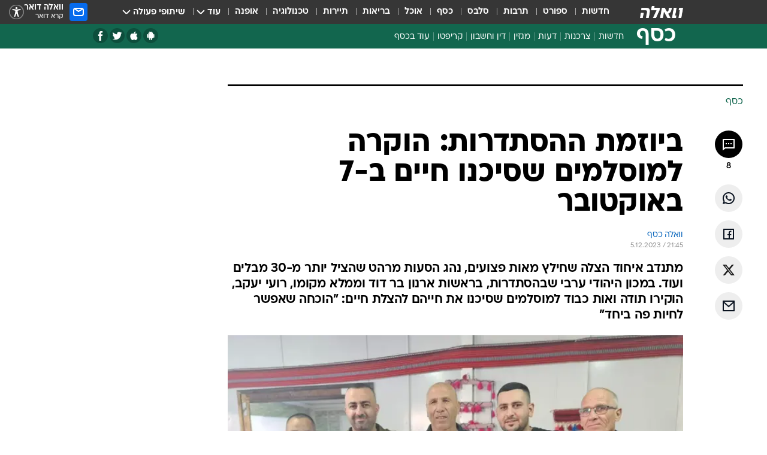

--- FILE ---
content_type: text/html; charset=utf-8
request_url: https://finance.walla.co.il/item/3626982
body_size: 137597
content:
<!doctype html><html lang="he"><head><meta charset="UTF-8"/><meta name="viewport" content="width=device-width,initial-scale=1,maximum-scale=1"/><meta http-equiv="X-UA-Compatible" content="ie=edge"/><meta property="og:site_name" content="וואלה"/><meta name="twitter:card" content="summary_large_image"/><link href="https://images.wcdn.co.il" rel="preconnect"/><link rel="preconnect" href="https://cdn.taboola.com"/><link rel="dns-prefetch" href="https://cdn.taboola.com"/> 
		<title data-react-helmet="true">הוקרה למוסלמים שסיכנו חיים ב-7 באוקטובר - וואלה כסף</title><meta property="og:type" content="article"/><meta property="og:title" content="ביוזמת ההסתדרות: הוקרה למוסלמים שסיכנו חיים ב-7 באוקטובר - וואלה כסף"/><meta name="description" content="מתנדב איחוד הצלה שחילץ מאות פצועים, נהג הסעות מרהט שהציל יותר מ-30 מבלים ועוד. במכון היהודי ערבי שבהסתדרות הוקירו את המלאכים"/><meta property="og:description" content="מתנדב איחוד הצלה שחילץ מאות פצועים, נהג הסעות מרהט שהציל יותר מ-30 מבלים ועוד. במכון היהודי ערבי שבהסתדרות הוקירו את המלאכים"/><meta property="og:image" content="https://images.wcdn.co.il/f_auto,q_auto,w_1200,t_54/3/6/3/4/3634644-46.jpg"/><meta name="vr:image" content="https://images.wcdn.co.il/f_auto,q_auto,w_1200,t_54/3/6/3/4/3634644-46.jpg"/><meta property="vr:image" content="https://images.wcdn.co.il/f_auto,q_auto,w_1200,t_54/3/6/3/4/3634644-46.jpg"/><meta name="twitter:title" content="ביוזמת ההסתדרות: הוקרה למוסלמים שסיכנו חיים ב-7 באוקטובר - וואלה כסף"/><meta name="twitter:description" content="מתנדב איחוד הצלה שחילץ מאות פצועים, נהג הסעות מרהט שהציל יותר מ-30 מבלים ועוד. במכון היהודי ערבי שבהסתדרות הוקירו את המלאכים"/><meta name="twitter:image" content="https://images.wcdn.co.il/f_auto,q_auto,w_1200,t_54/3/6/3/4/3634644-46.jpg"/><meta property="og:published_time" content="2023-12-05 23:45"/><meta name="taboola-title" content="ביוזמת ההסתדרות: הוקרה למוסלמים שסיכנו חיים ב-7 באוקטובר"/><meta name="tb_img" content="https://images.wcdn.co.il/3/6/3/4/3634644-46"/><meta name="robots" content="index, follow, max-snippet:-1, max-image-preview:large, max-video-preview:-1"/>
		<link rel="canonical" href="https://finance.walla.co.il/item/3626982"/><link
						rel="shortcut icon"
						href=/public/favicons/favicon-finance.ico
						type="image/x-icon"
						sizes="192X192"
					/><meta name="vertical-name" content="כסף" /><meta name="vertical-name-en" content="finance" /><meta name="item-title" content="ביוזמת ההסתדרות: הוקרה למוסלמים שסיכנו חיים ב-7 באוקטובר" /><script>window.addScriptPromise=(({src:t,async:e,name:r})=>{if(!(document.location.search.indexOf(`${r}=false`)>=0))return console.log(`[3rdparty] ${r}`),new Promise((n,c)=>{try{const a=document.createElement("script");a.setAttribute("src",t),a.setAttribute("data-script-name",r),e&&a.setAttribute("async",!0),a.onload=(()=>{n()}),a.onerror=(t=>{c(t)}),document.head.appendChild(a)}catch(t){c(t)}})});</script><meta property="og:url" content=http://finance.walla.co.il/item/3626982 /> <script async id="vad-hb-snippet" data-publisher="wallacoil">var _0x1a15 = [
				'vad_rollout',
				'cmd',
				'vad_timestamp',
				'async',
				'_vadHb',
				'text/javascript',
				'setAttribute',
				'//cdn.valuad.cloud/hb/',
				'top',
				'data-publisher',
				'disableInitialLoad',
				'getItem',
				'googletag',
				'pubads',
				'random',
				'now',
				'push',
				'refresh',
				'type',
				'document',
				'splice',
				'head',
			];
			(function (_0x13c736, _0x1a15d1) {
				var _0x14cdce = function (_0x5ee3c3) {
					while (--_0x5ee3c3) {
						_0x13c736['push'](_0x13c736['shift']());
					}
				};
				_0x14cdce(++_0x1a15d1);
			})(_0x1a15, 0xb7);
			var _0x14cd = function (_0x13c736, _0x1a15d1) {
				_0x13c736 = _0x13c736 - 0x0;
				var _0x14cdce = _0x1a15[_0x13c736];
				return _0x14cdce;
			};
			(function () {
				function _0x5a52f8() {
					var _0x3c4d66 = 'wallacoil';
					var _0x5169f8 = 'wallacoil';
					var _0x55553e = 'vad-hb-script';
					var _0x54e4f6 = Date[_0x14cd('0x8')]();
					var _0x1f2b7a = window[_0x14cd('0x1')]['document']['createElement']('script');
					_0x1f2b7a[_0x14cd('0xb')] = _0x14cd('0x14');
					_0x1f2b7a[_0x14cd('0x15')](_0x14cd('0x2'), _0x3c4d66);
					_0x1f2b7a['id'] = _0x55553e;
					_0x1f2b7a[_0x14cd('0x12')] = !![];
					var _0x2d40f0 = _0x54e4f6 - (_0x54e4f6 % (0x15180 * 0x3e8));
					var _0xd1e6c3 = parseInt(localStorage[_0x14cd('0x4')](_0x14cd('0x11')), 0xa) || _0x2d40f0;
					_0x1f2b7a['src'] =
						_0x14cd('0x0') + _0x5169f8 + '-prod.js' + '?timestamp=' + (_0x2d40f0 > _0xd1e6c3 ? _0x2d40f0 : _0xd1e6c3);
					window[_0x14cd('0x1')][_0x14cd('0xc')][_0x14cd('0xe')]['appendChild'](_0x1f2b7a);
				}
				function _0x45ed3b() {
					window[_0x14cd('0x5')] = window[_0x14cd('0x5')] || { cmd: [] };
					var _0x2787a5 = window[_0x14cd('0x5')];
					_0x2787a5[_0x14cd('0x10')] = _0x2787a5['cmd'] || [];
					if (_0x2787a5[_0x14cd('0x10')]['splice']) {
						_0x2787a5[_0x14cd('0x10')][_0x14cd('0xd')](0x0, 0x0, function () {
							_0x2787a5[_0x14cd('0x6')]()[_0x14cd('0x3')]();
						});
					} else {
						_0x2787a5[_0x14cd('0x10')][_0x14cd('0x9')](function () {
							_0x2787a5[_0x14cd('0x6')]()[_0x14cd('0x3')]();
						});
					}
				}
				function _0x1fd6a9() {
					window['googletag'] = window[_0x14cd('0x5')] || { cmd: [] };
					var _0x1f2f3b = window[_0x14cd('0x5')];
					_0x1f2f3b[_0x14cd('0x10')][_0x14cd('0x9')](function () {
						if (!window[_0x14cd('0x13')]) {
							_0x1f2f3b[_0x14cd('0x6')]()[_0x14cd('0xa')]();
						}
					});
				}
				var _0x170bb9 = parseFloat(localStorage[_0x14cd('0x4')](_0x14cd('0xf'))) || 0x1;
				if (Math[_0x14cd('0x7')]() <= _0x170bb9) {
					_0x45ed3b();
					_0x5a52f8();
					setTimeout(function () {
						_0x1fd6a9();
					}, 0xbb8);
				}
			})();</script><script async src="https://securepubads.g.doubleclick.net/tag/js/gpt.js"></script> <script>
    window.googletag = window.googletag || { cmd: [] };
    window.googletag.cmd.push(function () {
      window.googletag.pubads().enableLazyLoad({
        fetchMarginPercent: 150,
        renderMarginPercent: 100,
        mobileScaling: 1.0,
      });
      console.log('[GPT] Lazy loading is now enabled');
    });
  </script>  <script>
		function getCookie(name) {
			const cookies = document.cookie.split(';');
			for (let i = 0; i < cookies.length; i++) {
				const cookie = cookies[i].trim();
				if (cookie.startsWith(name + '=')) {
					return decodeURIComponent(cookie.substring(name.length + 1));
				}
			}
			return null;
		}
		const cookie = getCookie('webview-ppid')
		if(cookie){
			googletag.cmd.push(function () {
				googletag.pubads().setPublisherProvidedId(cookie);
			});
		}
        </script>  <script>
	(function () {
    	const isCookie = document.cookie.replace(/(?:(?:^|.*;\s*)userUniqueId\s*=\s*([^;]*).*$)|^.*$/, '$1');
        if (!isCookie) {
            const value = '61511bc1-99f3-4ae3-a31a-45bc9c141990_' + Date.now();
            document.cookie = 'userUniqueId=' + value + '; path=/; domain=.walla.co.il;'
        }
	})();
	</script>  <script>
	var t = {"item_id":"3626982","vertical_id":2,"vertical_name":"finance","category_id":123,"categoryName":"פרסום ומדיה","item_type":"regular","exclusive":"not","providerid":476,"sub_categoryId":0,"ContentProvider":"וואלה כסף","mobile":"0","vertical_eng_name":"finance","tohash":"","itemTypeId":100,"itemTitle":"ביוזמת ההסתדרות: הוקרה למוסלמים שסיכנו חיים ב-7 באוקטובר","itemPubliactionDate":"23:45 05/12/2023","itemCreatedDate":"23:51 05/12/2023","itemLastUpdate":"23:52 05/12/2023","itemTitleWordsCount":8,"itemSubTitleWordsCount":41,"itemPicCount":2,"itemTagsCount":2,"itemSectionsWordsCount":"532","countSectionText":2,"countSectionPlayer":0,"itemWordCountRange":"532-582","ContentProviderSecondary":"","itemAuthor":"","itemAuthorId":"","IsPlaybuzzOnPage":"no","IsRecipe":"false","IsPoll":"","IsSurvey":"no","IsTrivia":"no","tags":"עוד באותו נושא:, ההסתדרות","IsLive":"no","IsPodcast":"no","editorID":"3626982","item":"3626982","createdByUsername":"david_rosenthal","age":"0","gender":"0","login":"no","id":"","agegroup":"0","adb":"0","FatherSessionInSession":"","userUniqueId":"","page_type":"item","strip_step":"1"}
	googletag.cmd.push(function(){
		for (const [key, value] of Object.entries(t)) {
			googletag.pubads().setTargeting(key, value.toString());
			}
	})
 </script>  <script>var SSRTimer = setTimeout(() => {
				window.location.reload();
			}, 420000); // 7 minutes</script>   <script>window.WallaTargeting={"item_id":"3626982","vertical_id":2,"vertical_name":"כסף","category_id":123,"categoryName":"פרסום ומדיה","item_type":"regular","exclusive":"not","providerid":476,"sub_categoryId":0,"ContentProvider":"וואלה כסף","mobile":"0","vertical_eng_name":"finance","tohash":"","itemTypeId":100,"itemTitle":"ביוזמת ההסתדרות: הוקרה למוסלמים שסיכנו חיים ב-7 באוקטובר","itemPubliactionDate":"23:45 05/12/2023","itemCreatedDate":"23:51 05/12/2023","itemLastUpdate":"23:52 05/12/2023","itemTitleWordsCount":8,"itemSubTitleWordsCount":41,"itemPicCount":2,"itemTagsCount":2,"itemSectionsWordsCount":"532","countSectionText":2,"countSectionPlayer":0,"itemWordCountRange":"532-582","ContentProviderSecondary":"","itemAuthor":"","itemAuthorId":"","IsPlaybuzzOnPage":"no","IsRecipe":"false","IsPoll":"","IsSurvey":"no","IsTrivia":"no","tags":"עוד באותו נושא:, ההסתדרות","IsLive":"no","IsPodcast":"no","editorID":"3626982","item":"3626982","createdByUsername":"david_rosenthal"}</script>  <script async>(function () {
				var loaderUrl, scriptType;
				window._taboolaOS = (function () {
					var userAgent = navigator.userAgent || navigator.vendor || window.opera;
					var url = document.URL || document.location.href || window.location.href;
					var isSportApp = url.indexOf('app=sport') > -1;
					var isWallaApp = url.indexOf('app=walla') > -1;
					var androidPubName = 'wallail-wallaandroidapp';
					var iosPubName = 'wallail-wallaiosapp';
					var webPubName = 'wallail-walla';
					if (url.indexOf('sheee') > -1) {
						androidPubName = 'wallail-sheeeandroidapp';
						iosPubName = 'wallail-sheeeiosapp';
						webPubName = 'wallail-sheee';
					} else if (url.indexOf('judaism') > -1) {
						androidPubName = 'wallail-judaismandroidapp';
						iosPubName = 'wallail-judaismiosapp';
						webPubName = 'wallail-judaism';
					} else if (isSportApp) {
						androidPubName = 'wallail-wallasportapp';
						iosPubName = 'wallail-wallasportapp';
						webPubName = 'wallail-wallasportapp';
					} else if (isWallaApp) {
						androidPubName = 'wallail-wallanewsapp';
						iosPubName = 'wallail-wallanewsapp';
						webPubName = 'wallail-wallanewsapp';
					} else {
						androidPubName = 'wallail-wallaandroidapp';
						iosPubName = 'wallail-wallaiosapp';
						webPubName = 'wallail-walla';
					}
					var isWebView = /chromeless=true/i.test(url);
					if (isWebView && /android/i.test(userAgent) && !isSportApp) {
						window.taboolaMobilePubName = androidPubName;
						scriptType = 'tb-mobile-loader-script';
						loaderUrl = 'https://cdn.taboola.com/libtrc/' + androidPubName + '/mobile-loader.js';
						return 'Android';
					} else if (isWebView && /iPhone|iPad|iPod/i.test(userAgent) && !isSportApp) {
						window.taboolaMobilePubName = iosPubName;
						scriptType = 'tb-mobile-loader-script';
						loaderUrl = 'https://cdn.taboola.com/libtrc/' + iosPubName + '/mobile-loader.js';
						return 'iOS';
					}
					scriptType = 'tb_loader_script';
					loaderUrl = 'https://cdn.taboola.com/libtrc/' + webPubName + '/loader.js';
					return 'Web';
				})();
				!(function (e, f, u, i) {
					if (!document.getElementById(i)) {
						e.async = true;
						e.src = u;
						e.id = i;
						f.parentNode.insertBefore(e, f);
					}
				})(document.createElement('script'), document.getElementsByTagName('script')[0], loaderUrl, scriptType);
			})();</script>    <script async>if (window.location.href.includes('//www.walla.co.il') || window.location.href.includes('//walla.co.il')) {
				const head = document.getElementsByTagName('head')[0];
				const webPushScript = document.createElement('script');
				webPushScript.async = true;
				webPushScript.src = 'https://cdn.taboola.com/webpush/publishers/1519763/taboola-push-sdk.js';
				head.appendChild(webPushScript);
			}</script>   <script>
	const wasPageReloaded = (function() {
		try {
			// https://stackoverflow.com/questions/5004978/check-if-page-gets-reloaded-or-refreshed-in-javascript/53307588#53307588
			return (
				(window.performance && window.performance.navigation && window.performance.navigation.type === 1) ||
				window.performance && window.performance.getEntriesByType && 
				window.performance.getEntriesByType('navigation')
				.map(function(nav) {return nav.type})
				.indexOf('reload') >= 0
				);
			} catch (e) {
				return false;
			}
		})();
		
		try {
			var isAAB = ('; ' + document.cookie).split('; sdfgh45678=').pop().split(';').shift() || '0';
			var pageNumberInSession = ('; ' + document.cookie).split('; _wpnis=').pop().split(';').shift() || '1';
			var fatherSessionInSession = ('; ' + document.cookie).split('; _wfsis=').pop().split(';').shift() || document.referrer || document.location.origin || '';
			window.dataLayer = [Object.assign({"verticalId":2,"verticalName":"כסף","categoryId":123,"sub_category_Id":"","itemId":"3626982","itemTypeId":100,"createdByUsername":"david_rosenthal","itemTitle":"ביוזמת ההסתדרות: הוקרה למוסלמים שסיכנו חיים ב-7 באוקטובר","itemPubliactionDate":"23:45 05/12/2023","itemCreatedDate":"23:51 05/12/2023","itemLastUpdate":"23:52 05/12/2023","itemTitleWordsCount":8,"itemSubTitleWordsCount":41,"itemPicCount":2,"itemTagsCount":2,"ContentProvider":"וואלה כסף","contentProvider":"וואלה כסף","ContentProviderId":476,"ContentProviderSecondary":"","itemAuthor":"","itemAuthorId":"","tags":"עוד באותו נושא:, ההסתדרות","item_type":"regular","IsPlaybuzzOnPage":"no","IsRecipe":"false","IsPoll":"","IsSurvey":"no","IsTrivia":"no","itemSectionsWordsCount":"532","itemWordCountRange":"532-582","exclusive":"not","videoGenre":"","videoMovieName":"","categoryName":"פרסום ומדיה","subCategoryName":"","AgeLimit":"false","mobile":"0","adb":"0","FatherSessionInSession":"","vertical_eng_name":"finance","IsLive":"no","IsPodcast":"no","IsTaboolaOnPage":"0","item":"3626982","editorId":"","editor":"","tohash":"",adb: isAAB, Pagenumberinsession:pageNumberInSession, FatherSessionInSession:fatherSessionInSession }, {wasPageReloaded: wasPageReloaded})];
		} catch (e) {
			console.error(e);
		}
		
		/* used in monitor */
		window.wallaGlobalEventData = {
			wasPageReloaded,
			title: document.title,
		};
		window.wallaEnv = {"DAL_URL":"https://dal.walla.co.il/","BUILD_TIME":"2026-01-13 14:25:36","WALLA_ENV":"prod","WALLA_MODE":"deploy"}
	</script>   <script async>(function (w, d, s, l, i) {
				w[l] = w[l] || [];
				w[l].push({ 'gtm.start': new Date().getTime(), event: 'gtm.js' });
				var f = d.getElementsByTagName(s)[0],
					j = d.createElement(s),
					dl = l != 'dataLayer' ? '&l=' + l : '';
				j.async = true;
				j.src = 'https://www.googletagmanager.com/gtm.js?id=' + i + dl;
				f.parentNode.insertBefore(j, f);
			})(window, document, 'script', 'dataLayer', 'GTM-T728TH');</script>  <script async>(function (w, d, s, l, i) {
				w[l] = w[l] || [];
				w[l].push({ 'gtm.start': new Date().getTime(), event: 'gtm.js' });
				var f = d.getElementsByTagName(s)[0],
					j = d.createElement(s),
					dl = l != 'dataLayer' ? '&l=' + l : '';
				j.async = true;
				j.src = 'https://www.googletagmanager.com/gtm.js?id=' + i + dl;
				f.parentNode.insertBefore(j, f);
			})(window, document, 'script', 'dataLayer', 'GTM-WGMK7ZS');</script>  <script>console.log('loading read aloud');
			window.ga =
				window.ga ||
				function () {
					(ga.q = ga.q || []).push(arguments);
				};
			ga.l = +new Date();
			const _scripts = [{ url: 'https://www.google-analytics.com/analytics.js', name: 'google_analytics' }];
			_scripts.forEach(function (_s) {
				addScriptPromise({ src: _s?.url, async: true, name: _s.name });
			});
			// }</script><script defer="defer" src="https://tags.dxmdp.com/tags/bc8a7a32-7d98-4226-8af9-d2a43a8621cc/dmp-provider.js"></script>  <script>(function () {
				/** CONFIGURATION START **/
				var _sf_async_config = (window._sf_async_config = window._sf_async_config || {});
				_sf_async_config.uid = 20047;
				_sf_async_config.domain = 'walla.co.il'; //CHANGE THIS TO THE ROOT DOMAIN
				_sf_async_config.flickerControl = false;
				_sf_async_config.useCanonical = true;
				_sf_async_config.useCanonicalDomain = true;
				_sf_async_config.sections =
					window.WallaTargeting && window.WallaTargeting.vertical_name ? window.WallaTargeting.vertical_name : '';
				_sf_async_config.authors =
					window.WallaTargeting && window.WallaTargeting.itemAuthor ? window.WallaTargeting.itemAuthor : '';
				/** CONFIGURATION END **/
				function loadChartbeat() {
					var e = document.createElement('script');
					var n = document.getElementsByTagName('script')[0];
					e.type = 'text/javascript';
					e.async = true;
					e.src = '//static.chartbeat.com/js/chartbeat.js';
					n.parentNode.insertBefore(e, n);
				}
				loadChartbeat();
			})();</script><script async src="//static.chartbeat.com/js/chartbeat_mab.js"></script>  </head><body class="without-horizontal-nav">  <script>var isMobile =
				/iPhone|iPad|iPod|midp|rv:1.2.3.4|ucweb|windows ce|windows mobile|BlackBerry|IEMobile|Opera Mini|Android/i.test(
					navigator.userAgent
				);
			if (isMobile) {
				var newDiv = document.createElement('div');
				newDiv.className = 'no-mobile-app';
				newDiv.style.display = 'none';
				document.body.appendChild(newDiv);
			}</script>   <div id="vadInterstitialSplash"><script>var isMobile =
					/iPhone|iPad|iPod|midp|rv:1.2.3.4|ucweb|windows ce|windows mobile|BlackBerry|IEMobile|Opera Mini|Android/i.test(
						navigator.userAgent
					);
				if (isMobile) {
					console.log('interstitial from HTML!!!');
					var googletag = googletag || {};
					googletag.cmd = googletag.cmd || [];

					var showInterstitial = true;
					function getInterstitialData() {
						var retval = localStorage.getItem('interstitialData');
						return retval ? JSON.parse(retval) : [Date.now(), 0, false];
					}
					var interstitialData = getInterstitialData();
					var timestamp = interstitialData[0];
					var attempts = interstitialData[1];
					var served = interstitialData[2];
					var hourPassed = timestamp && timestamp + 660 * 1000 < Date.now(); // 11 minutes
					if (hourPassed) {
						attempts = 0;
						showInterstitial = false;
						timestamp = Date.now();
						localStorage.removeItem('interstitialData');
						console.log('google interstitial, an hour passed');
					} else if (attempts < 2 && !served) {
						console.log(
							'google interstitial, attempts: ',
							attempts,
							'interstitial:',
							timestamp ? new Date(timestamp) : 'N/A'
						);
						showInterstitial = false;
					} else {
						console.log(
							'publisher interstitial, attempts: ',
							attempts,
							'timestamp:',
							timestamp ? new Date(timestamp) : 'N/A'
						);
					}
					var urlInterstitial = window.location.pathname;
					var ref = document.referrer || document.location.hostname;
					var isDiv = document.querySelector('.no-mobile-app');
					console.log('is div no-mobile-app ==== ', !!isDiv);
					if (!!isDiv && showInterstitial) {
						googletag.cmd.push(function () {
							// TODO: replace adunit - construct non Google interstitial adunit name
							// var adunit = "/".concat(r.Z.get().ads.networkId, "/").concat(r.Z.get().ads.adUnitPrefix, "interstitial_vad_phone");
							// url === '/' is homepage
							var adunit =
								urlInterstitial === '/'
									? '/43010785/wallanews/main/MW_Interstitial_Phone'
									: '/43010785/wallanews/innerpages/MW_Interstitial_Phone';
							var e,
								n = googletag.defineSlot(adunit, [1, 1], 'vadInterstitialSplash').addService(googletag.pubads());
							n.setTargeting(
								'exclusive',
								(null === (e = window.WallaTargeting) || void 0 === e ? void 0 : e.exclusive) || 'not'
							);
							googletag.enableServices();
							googletag.display('vadInterstitialSplash');
							console.log('publisher interstitial', adunit.split('/').pop());
						});
					} else {
						localStorage.setItem('interstitialData', JSON.stringify([timestamp, attempts + 1, served]));
						// TODO: replace adunit - construct Google interstitial adunit name
						// var adunit = "/".concat(r.Z.get().ads.networkId, "/").concat(r.Z.get().ads.adUnitPrefix, "interstitial_phone");
						// url === '/' is homepage
						var adunit =
							urlInterstitial === '/'
								? '/43010785/wallanews/main/interstitial_phone'
								: '/43010785/wallanews/innerpages/interstitial_phone';
						console.log('google interstitial', adunit);
						// GPT ad slots
						googletag.cmd.push(function () {
							// TODO: code taken from your current interstitial implementation, change as needed.
							var e,
								n = googletag.defineOutOfPageSlot(adunit, googletag.enums.OutOfPageFormat.INTERSTITIAL);
							n &&
								(n.addService(googletag.pubads()),
								n.setTargeting(
									'exclusive',
									(null === (e = window.WallaTargeting) || void 0 === e ? void 0 : e.exclusive) || 'not'
								)),
								googletag.enableServices(),
								googletag.display(n);
						});
					}

					googletag.cmd.push(function () {
						googletag.pubads().addEventListener('slotRenderEnded', function (event) {
							var slotName = event.slot.getSlotElementId();
							if (!event.isEmpty && slotName.indexOf('interstitial_phone') > -1) {
								var interstitialData = getInterstitialData();
								localStorage.setItem(
									'interstitialData',
									JSON.stringify([interstitialData[0], interstitialData[1], true])
								);
								console.log('google interstitial served');
							}
						});
					});
				}</script></div><script>/*
			Want to customize your button? visit our documentation page:
			https://enterprise.nagich.co.il/custom-button.taf
			*/
			window.interdeal = {
				sitekey: '5160cb3b771e72b657e6579c599b82a2',
				Position: 'left',
				domains: {
					js: 'https://js.nagich.co.il/',
					acc: 'https://access.nagich.co.il/',
				},
				stopNotifFocus: true,
				Menulang: 'HE',
				btnStyle: {
					vPosition: ['80%', '20%'],
					scale: ['0.5', '0.5'],
					color: {
						main: '#1c4bb6',
						second: '#ffffff',
					},
					icon: {
						outline: true,
						type: 1,
						shape: 'circle',
					},
				},
			};
			(function (doc, head, body) {
				var coreCall = doc.createElement('script');
				coreCall.src = interdeal.domains.js + 'core/4.6.12/accessibility.js';
				coreCall.defer = true;
				coreCall.integrity =
					'sha512-tbmzeMlPGqU0SEFXwKxqHdaa9SnF4EjTai5LCahOcN9KSTIo9LRscxtii6TZ0MSooxl73IZg2cj6klk8wBm0hg==';
				coreCall.crossOrigin = 'anonymous';
				coreCall.setAttribute('data-cfasync', true);
				body ? body.appendChild(coreCall) : head.appendChild(coreCall);
			})(document, document.head, document.body);</script>  <div id="modal-root"></div><div id="pop-up-seniors"></div><div id="root"><style data-emotion="css jqbv74 lwohc9 18l7q8n 1b0i2bu 1p27pre 1njwyst ltupjm 1ppv781 9jty6z hi2koi jmywp2 gt9fym 1unvu1o 1s9m7en 1t8246r 1a9ifeg 1f2wv5l ycb6ds">@media (max-width: 969px){body{padding-top:94px;}body.mobile-app,body.no-main-header,body.vod,body.sheee{padding-top:0;}body.zahav{padding-top:48px;}body.without-horizontal-nav:not(.mobile-app){padding-top:54px;}body.with-top-mobile-app-header.with-top-mobile-app-header{padding-top:70px;padding-bottom:30px;}body.new-hp{padding-top:43px;}}@media (max-width: 969px){.font-size-container{display:block;}.font-slider-container{display:block;}.walla-logo-mobile-container{display:-webkit-box;display:-webkit-flex;display:-ms-flexbox;display:flex;-webkit-align-items:center;-webkit-box-align:center;-ms-flex-align:center;align-items:center;-webkit-box-pack:center;-ms-flex-pack:center;-webkit-justify-content:center;justify-content:center;width:100%;}.font-slider{width:100%;height:116px;-webkit-flex-shrink:0;-ms-flex-negative:0;-webkit-flex-shrink:0;-ms-flex-negative:0;flex-shrink:0;border-top:1px solid #000;border-bottom:1px solid #000;background:#FFF;display:-webkit-box;display:-webkit-flex;display:-ms-flexbox;display:flex;-webkit-box-pack:center;-ms-flex-pack:center;-webkit-justify-content:center;justify-content:center;-webkit-align-items:center;-webkit-box-align:center;-ms-flex-align:center;align-items:center;position:fixed;top:53px;left:0;right:0;z-index:10000;opacity:0;visibility:hidden;-webkit-transition:opacity 0.3s ease-in-out,visibility 0.3s ease-in-out;transition:opacity 0.3s ease-in-out,visibility 0.3s ease-in-out;}.font-slider.visible{opacity:1;visibility:visible;}}@-webkit-keyframes animation-lwohc9{0%{top:-54px;}100%{top:0;}}@keyframes animation-lwohc9{0%{top:-54px;}100%{top:0;}}@-webkit-keyframes animation-18l7q8n{0%{-webkit-transform:translateY(2px);-moz-transform:translateY(2px);-ms-transform:translateY(2px);transform:translateY(2px);}20%{-webkit-transform:translateY(-2px);-moz-transform:translateY(-2px);-ms-transform:translateY(-2px);transform:translateY(-2px);}90%{-webkit-transform:translateY(3px);-moz-transform:translateY(3px);-ms-transform:translateY(3px);transform:translateY(3px);}100%{-webkit-transform:translateY(2px);-moz-transform:translateY(2px);-ms-transform:translateY(2px);transform:translateY(2px);}}@keyframes animation-18l7q8n{0%{-webkit-transform:translateY(2px);-moz-transform:translateY(2px);-ms-transform:translateY(2px);transform:translateY(2px);}20%{-webkit-transform:translateY(-2px);-moz-transform:translateY(-2px);-ms-transform:translateY(-2px);transform:translateY(-2px);}90%{-webkit-transform:translateY(3px);-moz-transform:translateY(3px);-ms-transform:translateY(3px);transform:translateY(3px);}100%{-webkit-transform:translateY(2px);-moz-transform:translateY(2px);-ms-transform:translateY(2px);transform:translateY(2px);}}body.adBackground .walla-core-container{padding-right:10px;padding-left:10px;}body.adBackground .adBox.adBackround{margin-top:0!important;margin-bottom:25px!important;}.top-phone-item-placeholder{background-color:#F5F5F5;position:absolute;top:0;right:50%;-webkit-transform:translateX(50%);-moz-transform:translateX(50%);-ms-transform:translateX(50%);transform:translateX(50%);overflow:hidden;}.top-phone-item-placeholder-wallasport{background-color:#F5F5F5;width:375px;height:50px;position:absolute;top:0;right:50%;-webkit-transform:translateX(50%);-moz-transform:translateX(50%);-ms-transform:translateX(50%);transform:translateX(50%);overflow:hidden;}.item-ad-in-content-placeholder{background-color:#F5F5F5;width:336px;height:280px;position:relative;right:50%;-webkit-transform:translateX(50%);-moz-transform:translateX(50%);-ms-transform:translateX(50%);transform:translateX(50%);overflow:hidden!important;}.slot-prestitial-desktop{background-color:var(--white, #ffffff);width:100%;position:fixed;z-index:99999999999;top:0;right:0;left:0;bottom:0;display:none;overflow:visible!important;}.slot-hidden{display:none;}@-webkit-keyframes animation-1p27pre{0%{top:-54px;}100%{top:0;}}@keyframes animation-1p27pre{0%{top:-54px;}100%{top:0;}}@-webkit-keyframes animation-1njwyst{0%{opacity:0;}100%{opacity:.5;}}@keyframes animation-1njwyst{0%{opacity:0;}100%{opacity:.5;}}@-webkit-keyframes animation-ltupjm{0%{bottom:-100%;}100%{bottom:0;}}@keyframes animation-ltupjm{0%{bottom:-100%;}100%{bottom:0;}}@-webkit-keyframes animation-1ppv781{0%{-webkit-transform:rotate(0deg);-webkit-transform:rotate(0deg);-moz-transform:rotate(0deg);-ms-transform:rotate(0deg);transform:rotate(0deg);}100%{-webkit-transform:rotate(360deg);-webkit-transform:rotate(360deg);-moz-transform:rotate(360deg);-ms-transform:rotate(360deg);transform:rotate(360deg);}}@keyframes animation-1ppv781{0%{-webkit-transform:rotate(0deg);-webkit-transform:rotate(0deg);-moz-transform:rotate(0deg);-ms-transform:rotate(0deg);transform:rotate(0deg);}100%{-webkit-transform:rotate(360deg);-webkit-transform:rotate(360deg);-moz-transform:rotate(360deg);-ms-transform:rotate(360deg);transform:rotate(360deg);}}html{line-height:1.15;-webkit-text-size-adjust:100%;}body{margin:0;}body.h-100{height:100%;overflow:hidden;}body.h-100 #root{height:100%;}body.h-100 #root .vertical-4{height:100%;}h1{font-size:2em;margin:0.67em 0;}hr{box-sizing:content-box;height:0;overflow:visible;}pre{font-family:monospace,monospace;font-size:1em;}a{background-color:transparent;}abbr[title]{border-bottom:0;-webkit-text-decoration:underline;text-decoration:underline;-webkit-text-decoration:underline dotted;text-decoration:underline dotted;}b,strong{font-weight:bolder;}code,kbd,samp{font-family:monospace,monospace;font-size:1em;}small{font-size:80%;}sub,sup{font-size:75%;line-height:0;position:relative;vertical-align:baseline;}sub{bottom:-0.25em;}sup{top:-0.5em;}img{border-style:none;}button,input,optgroup,select,textarea{font-family:inherit;font-size:100%;line-height:1.15;margin:0;}button,input{overflow:visible;}button,select{text-transform:none;}button,[type='button'],[type='reset'],[type='submit']{-webkit-appearance:button;}button::-moz-focus-inner,[type='button']::-moz-focus-inner,[type='reset']::-moz-focus-inner,[type='submit']::-moz-focus-inner{border-style:none;padding:0;}button:-moz-focusring,[type='button']:-moz-focusring,[type='reset']:-moz-focusring,[type='submit']:-moz-focusring{outline:1px dotted ButtonText;}fieldset{padding:0.35em 0.75em 0.625em;}legend{box-sizing:border-box;color:inherit;display:table;max-width:100%;padding:0;white-space:normal;}progress{vertical-align:baseline;}textarea{overflow:auto;}[type='checkbox'],[type='radio']{box-sizing:border-box;padding:0;}[type='number']::-webkit-inner-spin-button,[type='number']::-webkit-outer-spin-button{height:auto;}[type='search']{-webkit-appearance:textfield;outline-offset:-2px;}[type='search']::-webkit-search-decoration{-webkit-appearance:none;}::-webkit-file-upload-button{-webkit-appearance:button;font:inherit;}details{display:block;}summary{display:-webkit-box;display:-webkit-list-item;display:-ms-list-itembox;display:list-item;}template{display:none;}[hidden]{display:none;}html,button,input,select,textarea{font-family:arial,helvetica,sans-serif;}button:disabled{cursor:default;}*,*:before,*:after{box-sizing:border-box;}a{-webkit-text-decoration:none;text-decoration:none;color:inherit;cursor:pointer;}img{display:block;}button,input[type='submit']{background-color:transparent;border-width:0;padding:0;cursor:pointer;}input{border-width:0;}input::-moz-focus-inner{border:0;padding:0;margin:0;}ul,ol,dd{margin:0;padding:0;list-style:none;}h1,h2,h3,h4,h5,h6{margin:0;font-size:inherit;font-weight:inherit;}p{margin:0;}cite{font-style:normal;}fieldset{border-width:0;padding:0;margin:0;}iframe{border-style:none;border-width:0;}form{margin:0;padding:0;}table{border:0;border-spacing:0px;border-collapse:collapse;}table td{padding:0px;}input[type='number']::-webkit-inner-spin-button,input[type='number']::-webkit-outer-spin-button{-ms-appearance:none;-moz-appearance:none;-webkit-appearance:none;-webkit-appearance:none;-moz-appearance:none;-ms-appearance:none;appearance:none;margin:0;}figure{margin:0;}@font-face{font-family:'ploni-ultra-light';font-display:block;src:url('/public/font/ploni/ploni-walla-ultralight-aaa.woff') format('woff'),url('/public/font/ploni/ploni-walla-ultralight-aaa.woff2') format('woff2'),url('/public/font/ploni/ploni-walla-ultralight-aaa.otf') format('opentype');font-weight:200;}@font-face{font-family:'ploni-light';font-display:block;src:url('/public/font/ploni/ploni-walla-light-aaa.woff') format('woff'),url('/public/font/ploni/ploni-walla-light-aaa.woff2') format('woff2'),url('/public/font/ploni/ploni-walla-light-aaa.otf') format('opentype');font-weight:300;}@font-face{font-family:'ploni-regular';font-display:block;src:url('/public/font/ploni/ploni-walla-regular-aaa.woff') format('woff'),url('/public/font/ploni/ploni-walla-regular-aaa.woff2') format('woff2'),url('/public/font/ploni/ploni-walla-regular-aaa.otf') format('opentype');font-weight:400;}@font-face{font-family:'ploni-medium';font-display:block;src:url('/public/font/ploni/ploni-walla-medium-aaa.woff') format('woff'),url('/public/font/ploni/ploni-walla-medium-aaa.woff2') format('woff2'),url('/public/font/ploni/ploni-walla-medium-aaa.otf') format('opentype');font-weight:500;}@font-face{font-family:'ploni-demi-bold';font-display:block;src:url('/public/font/ploni/ploni-walla-demibold-aaa.woff') format('woff'),url('/public/font/ploni/ploni-walla-demibold-aaa.woff2') format('woff2'),url('/public/font/ploni/ploni-walla-demibold-aaa.otf') format('opentype');font-weight:600;}@font-face{font-family:'ploni-bold';font-display:block;src:url('/public/font/ploni/ploni-walla-bold-aaa.woff') format('woff'),url('/public/font/ploni/ploni-walla-bold-aaa.woff2') format('woff2'),url('/public/font/ploni/ploni-walla-bold-aaa.otf') format('opentype');font-weight:700;}@font-face{font-family:'ploni-ultra-bold';font-display:block;src:url('/public/font/ploni/ploni-walla-ultrabold-aaa.woff') format('woff'),url('/public/font/ploni/ploni-walla-ultrabold-aaa.woff2') format('woff2'),url('/public/font/ploni/ploni-walla-ultrabold-aaa.otf') format('opentype');font-weight:800;}@font-face{font-family:'ploni-black';font-display:block;src:url('/public/font/ploni/ploni-walla-black-aaa.woff') format('woff'),url('/public/font/ploni/ploni-walla-black-aaa.woff2') format('woff2'),url('/public/font/ploni/ploni-walla-black-aaa.otf') format('opentype');font-weight:900;}@font-face{font-family:'almoni-ultra-light';font-display:block;src:url('/public/font/almoni/almoni-neue-aaa-200.woff') format('woff'),url('/public/font/almoni/almoni-neue-aaa-200.ttf') format('truetype');font-weight:200;}@font-face{font-family:'c-light';font-display:block;src:url('/public/font/almoni/almoni-neue-aaa-300.woff') format('woff'),url('/public/font/almoni/almoni-neue-aaa-300.ttf') format('truetype');font-weight:300;}@font-face{font-family:'almoni-regular';font-display:block;src:url('/public/font/almoni/almoni-neue-aaa-400.woff') format('woff'),url('/public/font/almoni/almoni-neue-aaa-400.ttf') format('truetype');font-weight:400;}@font-face{font-family:'almoni-medium';font-display:block;src:url('/public/font/almoni/almoni-neue-aaa-500.woff') format('woff'),url('/public/font/almoni/almoni-neue-aaa-500.ttf') format('truetype');font-weight:500;}@font-face{font-family:'almoni-demi-bold';font-display:block;src:url('/public/font/almoni/almoni-neue-aaa-600.woff') format('woff'),url('/public/font/almoni/almoni-neue-aaa-600.ttf') format('truetype');font-weight:600;}@font-face{font-family:'almoni-bold';font-display:block;src:url('/public/font/almoni/almoni-neue-aaa-700.woff') format('woff'),url('/public/font/almoni/almoni-neue-aaa-700.ttf') format('truetype');font-weight:700;}@font-face{font-family:'almoni-ultra-bold';font-display:block;src:url('/public/font/almoni/almoni-neue-aaa-800.woff') format('woff'),url('/public/font/almoni/almoni-neue-aaa-800.ttf') format('truetype');font-weight:800;}@font-face{font-family:'almoni-black';font-display:block;src:url('/public/font/almoni/almoni-neue-aaa-900.woff') format('woff'),url('/public/font/almoni/almoni-neue-aaa-900.ttf') format('truetype');font-weight:900;}@font-face{font-family:'almoni-ultra-black';font-display:block;src:url('/public/font/almoni/almoni-neue-aaa-900b.woff') format('woff'),url('/public/font/almoni/almoni-neue-aaa-900b.ttf') format('truetype');font-weight:900;}@font-face{font-family:'spoiler-regular';font-display:block;src:url('/public/font/spoiler/fbspoileren-regular-webfont.woff') format('woff'),url('/public/font/spoiler/fbspoileren-regular-webfont.ttf') format('truetype');}@font-face{font-family:'OpenSans-Regular';src:url('/public/font/OpenSans/OpenSans-Regular.eot');src:url('/public/font/OpenSans/OpenSans-Regular.eot?#iefix') format('embedded-opentype'),url('/public/font/OpenSans/OpenSans-Regular.woff') format('woff');font-weight:normal;font-style:normal;font-display:block;}@font-face{font-family:'OpenSans-Italic';src:url('/public/font/OpenSans/OpenSans-Italic.eot');src:url('/public/font/OpenSans/OpenSans-Italic.eot?#iefix') format('embedded-opentype'),url('/public/font/OpenSans/OpenSans-Italic.woff') format('woff');font-weight:normal;font-style:italic;font-display:block;}@font-face{font-family:'OpenSans-Bold';src:url('/public/font/OpenSans/OpenSans-Bold.eot');src:url('/public/font/OpenSans/OpenSans-Bold.eot?#iefix') format('embedded-opentype'),url('/public/font/OpenSans/OpenSans-Bold.woff') format('woff');font-weight:bold;font-style:normal;font-display:block;}@font-face{font-family:'OpenSans-BoldItalic';src:url('/public/font/OpenSans/OpenSans-BoldItalic.eot');src:url('/public/font/OpenSans/OpenSans-BoldItalic.eot?#iefix') format('embedded-opentype'),url('/public/font/OpenSans/OpenSans-BoldItalic.woff') format('woff');font-weight:bold;font-style:italic;font-display:block;}@font-face{font-family:'OpenSans-ExtraBold';src:url('/public/font/OpenSans/OpenSans-ExtraBold.eot');src:url('/public/font/OpenSans/OpenSans-ExtraBold.eot?#iefix') format('embedded-opentype'),url('/public/font/OpenSans/OpenSans-ExtraBold.woff') format('woff');font-weight:bold;font-style:normal;font-display:block;}@font-face{font-family:'OpenSans-ExtraBoldItalic';src:url('/public/font/OpenSans/OpenSans-ExtraBoldItalic.eot');src:url('/public/font/OpenSans/OpenSans-ExtraBoldItalic.eot?#iefix') format('embedded-opentype'),url('/public/font/OpenSans/OpenSans-ExtraBoldItalic.woff') format('woff');font-weight:bold;font-style:italic;font-display:block;}@font-face{font-family:'OpenSans-Light';src:url('/public/font/OpenSans/OpenSans-Light.eot');src:url('/public/font/OpenSans/OpenSans-Light.eot?#iefix') format('embedded-opentype'),url('/public/font/OpenSans/OpenSans-Light.woff') format('woff');font-weight:300;font-style:normal;font-display:block;}@font-face{font-family:'OpenSans-Medium';src:url('/public/font/OpenSans/OpenSans-Medium.eot');src:url('/public/font/OpenSans/OpenSans-Medium.eot?#iefix') format('embedded-opentype'),url('/public/font/OpenSans/OpenSans-Medium.woff') format('woff');font-weight:500;font-style:normal;font-display:block;}@font-face{font-family:'NotoSansHebrew-Regular';src:url('/public/font/NotoSansHebrew/NotoSansHebrew-Regular.eot');src:url('/public/font/NotoSansHebrew/NotoSansHebrew-Regular.eot?#iefix') format('embedded-opentype'),url('/public/font/NotoSansHebrew/NotoSansHebrew-Regular.woff') format('woff');font-weight:normal;font-style:normal;font-display:block;}@font-face{font-family:'NotoSansHebrew-Bold';src:url('/public/font/NotoSansHebrew/NotoSansHebrew-Bold.eot');src:url('/public/font/NotoSansHebrew/NotoSansHebrew-Bold.eot?#iefix') format('embedded-opentype'),url('/public/font/NotoSansHebrew/NotoSansHebrew-Bold.woff') format('woff');font-weight:bold;font-style:normal;font-display:block;}@font-face{font-family:'walla-fun';src:url('/public/font/fun/games.woff') format('woff'),url('/public/font/fun/games.ttf') format('truetype');font-weight:normal;font-style:normal;}[class^='walla-fun-']:before,[class*=' walla-fun-']:before{font-family:'walla-fun';speak:none;line-height:1;-webkit-font-smoothing:antialiased;-moz-osx-font-smoothing:grayscale;width:100%;height:100%;display:-webkit-box;display:-webkit-flex;display:-ms-flexbox;display:flex;-webkit-align-items:center;-webkit-box-align:center;-ms-flex-align:center;align-items:center;-webkit-box-pack:center;-ms-flex-pack:center;-webkit-justify-content:center;justify-content:center;font-size:20px;}.walla-fun-expand:before{content:'\41';}.walla-fun-cards:before{content:'\42';}.walla-fun-brain:before{content:'\43';}.walla-fun-fashion:before{content:'\44';}.walla-fun-action:before{content:'\45';}.walla-fun-time:before{content:'\46';}.walla-fun-star:before{content:'\47';}.walla-fun-sport:before{content:'\48';}.walla-fun-racing:before{content:'\49';}.walla-fun-personal:before{content:'\4a';}.walla-fun-motor:before{content:'\4b';}.walla-fun-crazy:before{content:'\4c';}.walla-fun-cooking:before{content:'\4d';}.walla-fun-bubbles:before{content:'\4e';}.walla-fun-arrow-left:before{content:'\4f';}.walla-fun-arrow-right:before{content:'\50';}.walla-fun-arcade:before{content:'\51';}.walla-fun-spongebob:before{content:'\52';}.walla-fun-animals:before{content:'\53';}.walla-fun-cactus:before{content:'\54';}.walla-fun-paint:before{content:'\55';}.walla-fun-mahjong:before{content:'\56';}.walla-fun-mario:before{content:'\57';}@font-face{font-family:'walla-weather';src:url('/public/font/weather/wallaweather.woff') format('woff'),url('/public/font/weather/wallaweather.ttf') format('truetype');font-weight:normal;font-style:normal;}[class^='walla-weather-']:before,[class*=' walla-weather-']:before{font-family:'walla-weather';speak:none;line-height:1;-webkit-font-smoothing:antialiased;-moz-osx-font-smoothing:grayscale;width:100%;height:100%;display:-webkit-box;display:-webkit-flex;display:-ms-flexbox;display:flex;-webkit-align-items:center;-webkit-box-align:center;-ms-flex-align:center;align-items:center;-webkit-box-pack:center;-ms-flex-pack:center;-webkit-justify-content:center;justify-content:center;font-size:20px;}.walla-weather-air-directions:before{content:'a';}.walla-weather-air-pollution:before{content:'b';}.walla-weather-humidity:before{content:'c';}.walla-weather-moon:before{content:'d';}.walla-weather-sun:before{content:'e';}.walla-weather-temp:before{content:'f';}.walla-weather-wave-hight:before{content:'g';}.walla-weather-wave-status:before{content:'h';}.walla-weather-wind:before{content:'i';}.walla-weather-wind-2:before{content:'j';}.walla-weather-down-arrow:before{content:'\6b';}.walla-weather-up-arrow:before{content:'\6c';}.walla-weather-error:before{content:'\6d';}@font-face{font-family:'walla-icons';font-display:block;src:url('/public/font/fonticon/wallaicons.woff') format('woff'),url('/public/font/fonticon/wallaicons.ttf') format('truetype');font-weight:500;}[class^='walla-icon-']:before,[class*=' walla-icon-']:before{font-family:'walla-icons';speak:none;line-height:1;-webkit-font-smoothing:antialiased;-moz-osx-font-smoothing:grayscale;width:100%;height:100%;display:-webkit-box;display:-webkit-flex;display:-ms-flexbox;display:flex;-webkit-align-items:center;-webkit-box-align:center;-ms-flex-align:center;align-items:center;-webkit-box-pack:center;-ms-flex-pack:center;-webkit-justify-content:center;justify-content:center;font-size:20px;}[class^='walla-icon-'].small:before,[class*=' walla-icon-'].small:before{font-size:17px;}.walla-icon-printer:before{content:'Z';}.walla-icon-next:before{content:'C';}.walla-icon-prev:before{content:'B';}.walla-icon-down:before{content:'w';}.walla-icon-search:before{content:'E';}.walla-icon-facebook:before{content:'j';}.walla-icon-whatsapp:before{content:'Q';}.walla-icon-twitter:before{content:'d';}.walla-icon-personal:before{content:'';}.walla-icon-envelop:before{content:'s';}.walla-icon-arrow-down:before{content:'w';}.walla-icon-arrow-up:before{content:'x';}.walla-icon-arrow-up-white:before{content:'x';color:#ffffff;}.walla-icon-arrow-down:before{content:'w';}.walla-icon-x:before{content:'F';}.walla-icon-talkback:before{content:'';width:18px;height:20px;background:url(/public/assets/icons/talkbacks/talkbacks18x20.svg);background-repeat:no-repeat;}.walla-icon-thumb:before{content:'2';}.walla-icon-thumb-down:before{content:'2';-webkit-transform:rotate(180deg);-moz-transform:rotate(180deg);-ms-transform:rotate(180deg);transform:rotate(180deg);}.walla-icon-X:before{content:'F';}.walla-icon-heart:before{content:'G';}.walla-icon-walla:before{content:'u';}.walla-icon-sub-talkback:before{content:'(';}.walla-icon-add-talkback:before{content:')';}.walla-icon-tags:before{content:'m';font-size:12px;color:rgb(70, 70, 70);}.walla-icon-share-android:before{content:'0';}.walla-icon-share-iphone:before{content:'1';font-weight:900;}.walla-icon-double-arrow-left:before{content:'\24';}.walla-icon-double-arrow-right:before{content:'\25';}.walla-icon-arrow-left:before{content:'n';}.walla-icon-left:before{content:'y';}.walla-icon-right:before{content:'z';}.walla-icon-switch-arrows:before{content:'\23';}.walla-icon-play-with-border:before{content:'';width:26px;height:26px;background:url(/public/assets/icons/walla-sprite.svg);background-repeat:no-repeat;-webkit-background-position:-102px -175px;background-position:-102px -175px;}.walla-icon-apple:before{content:'\61';-webkit-transform:translate(0, -1px);-moz-transform:translate(0, -1px);-ms-transform:translate(0, -1px);transform:translate(0, -1px);}.walla-icon-android:before{content:'\62';}.walla-icon-instagram:before{content:'H';}.walla-icon-youtube:before{content:'\53';font-size:16px;}.walla-icon-magnifier:before{content:'D';}.walla-icon-back-arrow:before{content:'';width:16px;height:16px;background:url(/public/assets/icons/icons-daily-tip-arrow-left.svg);background-repeat:no-repeat;}html{height:100%;font-size:1px;line-height:1;}html #INDmenu-btn{display:none!important;}html[lang="he"] body{direction:rtl;}html.resize-1{font-size:1px;}html.resize-2{font-size:1.1px;}html.resize-2 *{line-height:1.1!important;}html.resize-3{font-size:1.2px;}html.resize-3 *{line-height:1.2!important;}html.resize-4{font-size:1.3px;}html.resize-4 *{line-height:1.3!important;}html.resize-5{font-size:1.4px;}html.resize-5 *{line-height:1.4!important;}html.resize-6{font-size:1.5px;}html.resize-6 *{line-height:1.5!important;}html.resize-7{font-size:1.6px;}html.resize-7 *{line-height:1.6!important;}body{font-family:arial,sans-serif;font-size:16rem;line-height:1.3;--vertical-color:#066bed;--black:#000000;--gray1:#191919;--gray2:#333333;--gray3:#4c4c4c;--gray4:#666666;--gray5:#7f7f7f;--gray6:#999999;--gray7:#b2b2b2;--gray8:#d8d8d8;--gray9:#e5e5e5;--gray10:#f2f2f2;--white:#ffffff;--link-blue:#0067bd;-webkit-transition:background-color .7s;transition:background-color .7s;background-color:var(--white, #ffffff);color:var(--black, #000000);}body.modal-open{overflow:hidden;background-color:rgba(0, 0, 0, 0.5);}body.dark{--black:#ffffff;--gray10:#191919;--gray9:#666666;--gray8:#666666;--gray7:#666666;--gray6:#7f7f7f;--gray5:#999999;--gray4:#b2b2b2;--gray3:#d8d8d8;--gray2:#e5e5e5;--gray1:#f2f2f2;--white:#202020;--link-blue:#94bcff;--wideWhite:#000000;--wideBlack:#FFFFFF;--wideB90:#f2f2f2;--wideB80:#e5e5e5;--wideB70:#cccccc;--wideB60:#b2b2b2;--wideB50:#999999;--wideB40:#7f7f7f;--wideB30:#666666;--wideB20:#4c4c4c;--wideB10:#333333;--wideB5:#303030;--wideLink:#0c5bb8;--widePollBg:#7f7f7f;--wideNiceBlue:#0c5bb8;}body.gray-background{background-color:#f3f4f6;}body.gray-background.dark{background-color:#3e3e3e;}body.black-background{background-color:black;}body.independenceday{background-image:url('/public/assets/independenceday/desktop.jpg');background-repeat:no-repeat;-webkit-background-position:top;background-position:top;}@media (max-width: 969px){body.independenceday{background-image:url('/public/assets/independenceday/mobile.jpg');-webkit-background-size:600px;background-size:600px;}}body.vod{background:#343434;}body.viva{background:white;}body.fixed{overflow:hidden;}@media (max-width: 969px){.no-mobile,.only-desktop,.only-mobile-app,.only-wide-desktop,.only-narrow-desktop{display:none!important;}}@media (min-width: 970px){.only-mobile,.no-desktop,.only-mobile-app{display:none!important;}}@media (min-width: 969px) and (max-width: 1200px){.no-narrow-desktop,.only-wide-desktop,.only-mobile{display:none!important;}}@media (min-width: 1201px){.no-wide-desktop,.only-narrow-desktop,.only-mobile{display:none!important;}}body.mobile-app .only-mobile-app{display:block!important;}body.mobile-app .no-mobile-app{display:none!important;}@media print{.noprint{visibility:hidden;}.noprint-hidden{display:none;}}@-webkit-keyframes fade-in{0%{opacity:0;}100%{opacity:0.8;}}@keyframes fade-in{0%{opacity:0;}100%{opacity:0.8;}}.lazyload-placeholder{background-color:var(--gray8, #d8d8d8);}.screen-reader{position:absolute;left:0;top:-100000px;width:1px;height:1px;overflow:hidden;}@-webkit-keyframes animation-hi2koi{0%{background-color:var(--white, #ffffff);}20%{background-color:#00aeef40;}100%{background-color:var(--white, #ffffff);}}@keyframes animation-hi2koi{0%{background-color:var(--white, #ffffff);}20%{background-color:#00aeef40;}100%{background-color:var(--white, #ffffff);}}@-webkit-keyframes animation-jmywp2{0%{opacity:0;}100%{opacity:1;}}@keyframes animation-jmywp2{0%{opacity:0;}100%{opacity:1;}}@-webkit-keyframes animation-gt9fym{0%{background-color:var(--vertical-color);box-shadow:0 0 5px var(--white, #ffffff);}85%{background-color:var(--white, #ffffff);box-shadow:0 0 20px var(--white, #ffffff);}100%{background-color:var(--vertical-color);box-shadow:0 0 5px var(--white, #ffffff);}}@keyframes animation-gt9fym{0%{background-color:var(--vertical-color);box-shadow:0 0 5px var(--white, #ffffff);}85%{background-color:var(--white, #ffffff);box-shadow:0 0 20px var(--white, #ffffff);}100%{background-color:var(--vertical-color);box-shadow:0 0 5px var(--white, #ffffff);}}@-webkit-keyframes animation-1unvu1o{0%{left:-230px;}100%{left:0;}}@keyframes animation-1unvu1o{0%{left:-230px;}100%{left:0;}}@-webkit-keyframes animation-1s9m7en{0%{left:0;}100%{left:-230px;}}@keyframes animation-1s9m7en{0%{left:0;}100%{left:-230px;}}@-webkit-keyframes animation-1t8246r{0%{bottom:-100%;}100%{bottom:0;}}@keyframes animation-1t8246r{0%{bottom:-100%;}100%{bottom:0;}}@-webkit-keyframes animation-1a9ifeg{0%{-webkit-transform:translateX(0);-moz-transform:translateX(0);-ms-transform:translateX(0);transform:translateX(0);}100%{-webkit-transform:translateX(100%);-moz-transform:translateX(100%);-ms-transform:translateX(100%);transform:translateX(100%);}}@keyframes animation-1a9ifeg{0%{-webkit-transform:translateX(0);-moz-transform:translateX(0);-ms-transform:translateX(0);transform:translateX(0);}100%{-webkit-transform:translateX(100%);-moz-transform:translateX(100%);-ms-transform:translateX(100%);transform:translateX(100%);}}@-webkit-keyframes animation-1f2wv5l{0%,50%{right:0;}50.01%,100%{right:100%;}}@keyframes animation-1f2wv5l{0%,50%{right:0;}50.01%,100%{right:100%;}}html{line-height:1.15;-webkit-text-size-adjust:100%;}body{margin:0;}body.h-100{height:100%;overflow:hidden;}body.h-100 #root{height:100%;}body.h-100 #root .vertical-4{height:100%;}h1{font-size:2em;margin:0.67em 0;}hr{box-sizing:content-box;height:0;overflow:visible;}pre{font-family:monospace,monospace;font-size:1em;}a{background-color:transparent;}abbr[title]{border-bottom:0;-webkit-text-decoration:underline;text-decoration:underline;-webkit-text-decoration:underline dotted;text-decoration:underline dotted;}b,strong{font-weight:bolder;}code,kbd,samp{font-family:monospace,monospace;font-size:1em;}small{font-size:80%;}sub,sup{font-size:75%;line-height:0;position:relative;vertical-align:baseline;}sub{bottom:-0.25em;}sup{top:-0.5em;}img{border-style:none;}button,input,optgroup,select,textarea{font-family:inherit;font-size:100%;line-height:1.15;margin:0;}button,input{overflow:visible;}button,select{text-transform:none;}button,[type='button'],[type='reset'],[type='submit']{-webkit-appearance:button;}button::-moz-focus-inner,[type='button']::-moz-focus-inner,[type='reset']::-moz-focus-inner,[type='submit']::-moz-focus-inner{border-style:none;padding:0;}button:-moz-focusring,[type='button']:-moz-focusring,[type='reset']:-moz-focusring,[type='submit']:-moz-focusring{outline:1px dotted ButtonText;}fieldset{padding:0.35em 0.75em 0.625em;}legend{box-sizing:border-box;color:inherit;display:table;max-width:100%;padding:0;white-space:normal;}progress{vertical-align:baseline;}textarea{overflow:auto;}[type='checkbox'],[type='radio']{box-sizing:border-box;padding:0;}[type='number']::-webkit-inner-spin-button,[type='number']::-webkit-outer-spin-button{height:auto;}[type='search']{-webkit-appearance:textfield;outline-offset:-2px;}[type='search']::-webkit-search-decoration{-webkit-appearance:none;}::-webkit-file-upload-button{-webkit-appearance:button;font:inherit;}details{display:block;}summary{display:-webkit-box;display:-webkit-list-item;display:-ms-list-itembox;display:list-item;}template{display:none;}[hidden]{display:none;}html,button,input,select,textarea{font-family:arial,helvetica,sans-serif;}button:disabled{cursor:default;}*,*:before,*:after{box-sizing:border-box;}a{-webkit-text-decoration:none;text-decoration:none;color:inherit;cursor:pointer;}img{display:block;}button,input[type='submit']{background-color:transparent;border-width:0;padding:0;cursor:pointer;}input{border-width:0;}input::-moz-focus-inner{border:0;padding:0;margin:0;}ul,ol,dd{margin:0;padding:0;list-style:none;}h1,h2,h3,h4,h5,h6{margin:0;font-size:inherit;font-weight:inherit;}p{margin:0;}cite{font-style:normal;}fieldset{border-width:0;padding:0;margin:0;}iframe{border-style:none;border-width:0;}form{margin:0;padding:0;}table{border:0;border-spacing:0px;border-collapse:collapse;}table td{padding:0px;}input[type='number']::-webkit-inner-spin-button,input[type='number']::-webkit-outer-spin-button{-ms-appearance:none;-moz-appearance:none;-webkit-appearance:none;-webkit-appearance:none;-moz-appearance:none;-ms-appearance:none;appearance:none;margin:0;}figure{margin:0;}html{height:100%;font-size:1px;}body.zahav{direction:ltr;font-family:arial,sans-serif;font-size:16rem;line-height:1.3;}@media (max-width: 999px){body.zahav .no-mobile,body.zahav .only-laptop,body.zahav .only-desktop{display:none!important;}}@media (min-width: 1000px) and (max-width: 1260px){body.zahav .only-mobile,body.zahav .only-desktop{display:none!important;}}@media (min-width: 1261px){body.zahav .only-laptop,body.zahav .only-mobile,body.zahav .no-desktop{display:none!important;}}</style><style data-emotion="css 0"></style><div class="css-0 vertical-2" style="--vertical-color:#12664E;--light-color:#f9e5df;--bg-color:#fcf4f2"><style data-emotion="css 5summw">.css-5summw .elections-2022-wrapper{width:100%;}@media (max-width: 969px){.css-5summw .elections-2022-wrapper{width:90%;}}.css-5summw .left-side{margin-top:29px;}.css-5summw .breadcrumbs-box{height:34px;border-top:3px solid black;margin-bottom:40px;margin-top:30px;}@media screen and (max-width: 980px){.css-5summw .breadcrumbs-box{border-top:none;margin-bottom:unset;margin-top:15px;}}@media screen and (max-width: 550px){.css-5summw .breadcrumbs-box{width:95%;}}.css-5summw .elections-2022{width:100%;margin:10px 0 20px 0;}@media (max-width: 969px){.css-5summw .elections-2022{object-fit:cover;height:71px;object-position:right;}}.css-5summw .cover-story-logo{position:absolute;z-index:2;right:0;top:0;padding:20px 30px;}.css-5summw .cover-story-logo img{width:auto;height:30px;}.css-5summw .b144-iframe{margin:20px auto;width:300px;height:250px;display:block;}.css-5summw .rectangle2_desktop_wrapper{margin-top:25px;margin-bottom:25px;}.css-5summw .cover-story-header{position:fixed;top:0;bottom:0;left:0;right:0;}.css-5summw .cover-story-sky-scraper,.css-5summw .grid-item-sky-scraper{position:absolute;top:75px;right:0;}.css-5summw .cover-story-paging{position:absolute;top:1500px;right:0;left:0;height:calc(100% - 1500px);}.css-5summw .cover-story-paging-wrap{position:-webkit-sticky;position:sticky;top:250px;height:300px;overflow:hidden;}.css-5summw .cover-story-paging-next,.css-5summw .cover-story-paging-prev{position:absolute;top:0;-webkit-transition:0.4s;transition:0.4s;}.css-5summw .cover-story-paging-next{left:-148px;}.css-5summw .cover-story-paging-next:hover,.css-5summw .cover-story-paging-next:focus{left:0;}.css-5summw .cover-story-paging-prev{right:-148px;}.css-5summw .cover-story-paging-prev:hover,.css-5summw .cover-story-paging-prev:focus{right:0;}.css-5summw .body-wrapper .right-side{position:relative;margin-right:100px;}.css-5summw .body-wrapper .right-side.grid-item-right-side{width:760px;margin:15px auto 0 auto;}@media (max-width: 969px){.css-5summw .body-wrapper .right-side.grid-item-right-side{width:100%;}}.css-5summw .body-wrapper .right-side .share-panel{position:absolute;top:0;margin-right:-100px;}.css-5summw .body-wrapper .right-side .share-panel li{padding-right:1px;}.css-5summw .body-wrapper .right-side .grid-item-media-cover{margin-bottom:20px;}@media (max-width: 969px){.css-5summw .body-wrapper .right-side .grid-item-media-cover{width:90%;}}.css-5summw .body-wrapper .right-side .title{font-family:'ploni-bold',Arial;font-size:56rem;line-height:50px;color:var(--wideBlack, #000000);margin-top:0;}@media (min-width: 970px){.css-5summw .body-wrapper .right-side .title.coverstory-title{font-size:70rem;line-height:80px;text-align:right;}.css-5summw .body-wrapper .right-side .title.grid-item-title,.css-5summw .body-wrapper .right-side .title.sheee-item-title{font-size:40rem;line-height:46px;}}.css-5summw .body-wrapper .right-side .subtitle{font-family:'ploni-demi-bold',Arial;font-size:24rem;line-height:26px;color:var(--wideBlack, #000000);margin-bottom:20px;}@media (min-width: 970px){.css-5summw .body-wrapper .right-side .subtitle.coverstory-subtitle{font-family:'ploni-demi-bold',Arial;font-size:24rem;line-height:26px;color:var(--wideBlack, #000000);text-align:right;}.css-5summw .body-wrapper .right-side .subtitle.grid-item-subtitle,.css-5summw .body-wrapper .right-side .subtitle.sheee-item-subtitle{font-family:'ploni-bold',Arial;font-weight:normal;font-size:20rem;line-height:28px;}}.css-5summw .body-wrapper .right-side .tags-and-breadcrumbs{display:-webkit-box;display:-webkit-flex;display:-ms-flexbox;display:flex;-webkit-flex-direction:column;-ms-flex-direction:column;flex-direction:column;}.css-5summw .body-wrapper .right-side .article-magazine-promo{margin-top:20px;text-align:center;}.css-5summw .body-wrapper .right-side .article-magazine-promo .article-magazine{width:650px;height:117px;background:url('/public/assets/magazine/mag-available-650.png');background-repeat:no-repeat;margin:auto;}@media (max-width: 969px){.css-5summw .body-wrapper .right-side .article-magazine-promo .article-magazine{background:url('/public/assets/magazine/mag-available-355.png');width:335px;height:68px;}}.css-5summw .body-wrapper .right-side .article-magazine-promo .article-magazine-text{font-family:'ploni-demi-bold',arial;font-size:30rem;line-height:1.2;margin:20px 0;text-align:center;}@media (max-width: 969px){.css-5summw .body-wrapper .right-side .article-magazine-promo .article-magazine-text{font-size:22rem;}}.css-5summw .body-wrapper .right-side .article-magazine-promo .article-magazine-download{width:100%;display:-webkit-box;display:-webkit-flex;display:-ms-flexbox;display:flex;-webkit-box-pack:center;-ms-flex-pack:center;-webkit-justify-content:center;justify-content:center;margin-bottom:20px;}.css-5summw .body-wrapper .right-side .article-magazine-promo .article-magazine-download .article-magazine-download-btn{width:392px;height:50px;background:url('/public/assets/magazine/mag-download-850.png');background-repeat:no-repeat;}@media (max-width: 969px){.css-5summw .body-wrapper .right-side .article-magazine-promo .article-magazine-download .article-magazine-download-btn{-webkit-background-size:cover;background-size:cover;width:300px;height:38.1px;}}.css-5summw .body-wrapper .right-side .article-magazine-promo .article-magazine-already{font-family:'ploni-demi-bold',arial;font-size:22rem;}@media (max-width: 969px){.css-5summw .body-wrapper .right-side .article-magazine-promo .article-magazine-already{font-size:18rem;}}.css-5summw .body-wrapper .right-side .article-magazine-promo .article-magazine-already a{-webkit-text-decoration:underline;text-decoration:underline;}.css-5summw .body-wrapper .right-side .article-magazine-promo .article-magazine-already a:hover{-webkit-text-decoration:none;text-decoration:none;}.css-5summw .body-wrapper .right-side .common-item .header-media{margin-bottom:30px;}.css-5summw .body-wrapper .right-side .panel{display:-webkit-box;display:-webkit-flex;display:-ms-flexbox;display:flex;margin:25px 0 10px 0;}@media (min-width: 969px) and (max-width: 1200px){.css-5summw .body-wrapper .right-side{margin-right:0;padding-right:0;}.css-5summw .body-wrapper .right-side .subtitle{margin-bottom:20px;}.css-5summw .body-wrapper .right-side .share-panel{position:relative;margin-right:0;margin-bottom:20px;}}@media (max-width: 969px){.css-5summw .body-wrapper .right-side{display:-webkit-box;display:-webkit-flex;display:-ms-flexbox;display:flex;-webkit-flex-direction:column;-ms-flex-direction:column;flex-direction:column;-webkit-align-items:center;-webkit-box-align:center;-ms-flex-align:center;align-items:center;margin-right:0;padding-right:0;}.css-5summw .body-wrapper .right-side .title{font-size:35rem;line-height:35px;}.css-5summw .body-wrapper .right-side .subtitle{margin-bottom:22px;font-size:22rem;line-height:24px;}.css-5summw .body-wrapper .right-side .share-panel{position:relative;margin-right:0;margin-bottom:20px;}.css-5summw .body-wrapper .right-side .common-item{display:-webkit-box;display:-webkit-flex;display:-ms-flexbox;display:flex;-webkit-flex-direction:column;-ms-flex-direction:column;flex-direction:column;-webkit-align-items:center;-webkit-box-align:center;-ms-flex-align:center;align-items:center;width:100%;}.css-5summw .body-wrapper .right-side .common-item .header-media{width:90%;}.css-5summw .body-wrapper .right-side .common-item .item-main-content{width:100%;}.css-5summw .body-wrapper .right-side .common-item .tags-and-breadcrumbs{width:90%;}.css-5summw .body-wrapper .right-side .bottom-share-panel{margin-top:20px;margin-bottom:0;}.css-5summw .body-wrapper .right-side .walla-ob-wrapper{width:90vw;}}.css-5summw .body-wrapper article header h1{font-family:'ploni-demi-bold',arial;font-size:40rem;line-height:0.95;letter-spacing:-0.22px;margin-top:15px;}.css-5summw .body-wrapper article header p{margin-bottom:10px;font-size:20rem;letter-spacing:-0.23px;line-height:1.2;}.css-5summw .body-wrapper article header h2{margin-bottom:10px;font-size:20rem;letter-spacing:-0.23px;line-height:1.2;}.css-5summw .body-wrapper article header.coverstory-header,.css-5summw .body-wrapper article header.grid-item-header{margin-right:auto;margin-left:auto;width:760px;}.css-5summw .body-wrapper article header.coverstory-header .writer-and-time,.css-5summw .body-wrapper article header.grid-item-header .writer-and-time{-webkit-flex:unset;-ms-flex:unset;flex:unset;margin-left:auto;margin-right:auto;}@media (max-width: 969px){.css-5summw .body-wrapper article header{display:-webkit-box;display:-webkit-flex;display:-ms-flexbox;display:flex;-webkit-flex-direction:column;-ms-flex-direction:column;flex-direction:column;-webkit-align-items:center;-webkit-box-align:center;-ms-flex-align:center;align-items:center;}.css-5summw .body-wrapper article header h1{font-size:32rem;width:90%;}.css-5summw .body-wrapper article header p{font-size:18rem;width:90%;}.css-5summw .body-wrapper article header h2{font-size:18rem;width:90%;}.css-5summw .body-wrapper article header.coverstory-header,.css-5summw .body-wrapper article header.grid-item-header{margin-right:auto;margin-left:auto;width:100%;}.css-5summw .body-wrapper article header.coverstory-header .writer-and-time,.css-5summw .body-wrapper article header.grid-item-header .writer-and-time{-webkit-flex:1;-ms-flex:1;flex:1;}}.css-5summw .body-wrapper article .hide{display:none;}.css-5summw .body-wrapper article .article-content >*:not(:last-child){margin-bottom:40px;}.css-5summw .body-wrapper article .article-content >*:not(:nth-last-child(2)){margin-bottom:40px;}.css-5summw .body-wrapper article .article-content >*:last-child{margin-bottom:5px;}.css-5summw .body-wrapper article .article-content >*:nth-last-child(2){margin-bottom:5px;}.css-5summw .body-wrapper article .article-content.coverstory-sections >*{margin-right:auto;margin-left:auto;}.css-5summw .body-wrapper article .article-content.coverstory-sections >*:not(.coverstory-wide){width:760px;}.css-5summw .body-wrapper article .article-content.dark-mode h2,.css-5summw .body-wrapper article .article-content.dark-mode h3{color:white;}@media (max-width: 969px){.css-5summw .body-wrapper article .article-content{display:-webkit-box;display:-webkit-flex;display:-ms-flexbox;display:flex;-webkit-flex-direction:column;-ms-flex-direction:column;flex-direction:column;-webkit-align-items:center;-webkit-box-align:center;-ms-flex-align:center;align-items:center;row-gap:15px;}.css-5summw .body-wrapper article .article-content >*:not(:last-child){margin-bottom:unset;}.css-5summw .body-wrapper article .article-content >*:not(:nth-last-child(2)){margin-bottom:unset;}.css-5summw .body-wrapper article .article-content >*:last-child{margin-bottom:unset;}.css-5summw .body-wrapper article .article-content >*:nth-last-child(2){margin-bottom:unset;}.css-5summw .body-wrapper article .article-content.coverstory-sections >*{margin-right:auto;margin-left:auto;}.css-5summw .body-wrapper article .article-content.coverstory-sections >*:not(.coverstory-wide){width:95%;}}.css-5summw .body-wrapper article .panel{display:-webkit-box;display:-webkit-flex;display:-ms-flexbox;display:flex;margin:25px 0 10px 0;}.css-5summw .wrap-auth{margin-bottom:20px;margin-top:20px;}@media (max-width: 969px){.css-5summw .wrap-auth{margin-right:5%;margin-top:15px;}}.css-5summw .full-cover .full-cover-list li{border-top:solid 2px var(--gray9, #e5e5e5);margin:20px 0;padding-top:20px;}@media (max-width: 969px){.css-5summw .full-cover{width:90%;margin-right:auto;margin-left:auto;}.css-5summw .full-cover .full-cover-list li:first-child .big figure{min-width:unset;}}.css-5summw .sport-game-header{height:118px;width:100%;margin-bottom:20px;}@media (max-width: 969px){.css-5summw .sport-game-header{height:118px;width:90%;margin-bottom:20px;position:relative;right:50%;-webkit-transform:translateX(50%);-moz-transform:translateX(50%);-ms-transform:translateX(50%);transform:translateX(50%);}}.css-5summw .empty-space-bottom-page{width:100%;height:100px;}@media (min-width: 970px){.css-5summw .empty-space-bottom-page{display:none;}}.css-5summw .winner-carousel-iframe{width:100%;margin-bottom:20px;}.css-5summw .winner-carousel-iframe div{margin-top:0;}</style><section class="css-5summw"><script src="/public/js/adBlock.js"></script><style data-emotion="css 1jhjpqw">.css-1jhjpqw{background-color:white!important;border-bottom:1px solid #636363;}.css-1jhjpqw .right-content{display:-webkit-box;display:-webkit-flex;display:-ms-flexbox;display:flex;-webkit-box-pack:justify;-webkit-justify-content:space-between;justify-content:space-between;position:absolute;right:3%;width:90px;-webkit-align-items:center;-webkit-box-align:center;-ms-flex-align:center;align-items:center;}.css-1jhjpqw .seperator{height:22px;width:1px;background-color:#d9d9d9;}@media (max-width: 969px){.css-1jhjpqw{z-index:10000;position:fixed;-webkit-align-items:center;-webkit-box-align:center;-ms-flex-align:center;align-items:center;top:0;left:0;right:0;display:-webkit-box;display:-webkit-flex;display:-ms-flexbox;display:flex;-webkit-user-select:none;-moz-user-select:none;-ms-user-select:none;user-select:none;margin-right:0;-webkit-transition:0.6s;transition:0.6s;height:54px;}.css-1jhjpqw .mobile-vertical-name{display:-webkit-box;display:-webkit-flex;display:-ms-flexbox;display:flex;color:#ffffff;margin-right:10px;min-width:170px;-webkit-align-items:center;-webkit-box-align:center;-ms-flex-align:center;align-items:center;}.css-1jhjpqw .mobile-vertical-name .vertical-name{margin-right:5px;font-size:25rem;line-height:54px;font-family:'ploni-demi-bold',arial;white-space:nowrap;overflow:hidden;-webkit-flex:1;-ms-flex:1;flex:1;}.css-1jhjpqw .mobile-vertical-name .vertical-name.is-advertorial{display:-webkit-box;display:-webkit-flex;display:-ms-flexbox;display:flex;-webkit-flex-direction:column;-ms-flex-direction:column;flex-direction:column;line-height:1;}.css-1jhjpqw .mobile-vertical-name .vertical-name.is-advertorial .collaboration-with{font-size:11rem;font-family:arial;}.css-1jhjpqw .mobile-vertical-name .vertical-name.small-font{font-size:20rem;}.css-1jhjpqw .mobile-vertical-name .mobile-inner-header-image{height:27px;margin-right:5px;}.css-1jhjpqw .mobile-vertical-name .logo{height:24px;width:auto;}.css-1jhjpqw.wide-view{background-color:#000000;}.css-1jhjpqw.wide-view .mobile-vertical-name{min-width:unset;margin:0 auto;}.css-1jhjpqw.wide-view .small-weather-icon{display:none;}.css-1jhjpqw.wide-view .back-button{margin-left:9px;margin-right:10px;}.css-1jhjpqw .small-weather-icon{margin-right:auto;}.css-1jhjpqw .small-weather-icon a{background-image:url('/public/assets/weather/weather-sprite-white.svg');width:70px;height:60px;background-repeat:no-repeat;display:inline-block;vertical-align:middle;-webkit-background-position:-14px -827px;background-position:-14px -827px;zoom:0.5;margin-left:25px;}.css-1jhjpqw .back-button{padding:0 1px 0 7px;}.css-1jhjpqw .back-button .walla-icon-X:before{font-size:30px;color:#ffffff;font-weight:bold;}.css-1jhjpqw.open{margin-right:250px;}.css-1jhjpqw.open .logo{display:none;}}</style><header class="css-1jhjpqw  no-mobile-app noprint only-mobile wide-view"><div class="right-content"><div class="manu-arrow"><img src="/public/assets/logo/item-mobile-header-arrow.svg" alt="וואלה" title="וואלה"/></div><div class="seperator"></div><div class="only-mobile" role="button" tabindex="0"><img src="/public/assets/logo/font-size-icon.svg" alt="וואלה" title="וואלה"/></div></div><div class="walla-logo-mobile-container"><a href="https://www.walla.co.il/" aria-label="וואלה" title="וואלה"><img src="/public/assets/logo/logo-mobile-new-hostages.png" alt="וואלה" title="וואלה" width="72" height="20"/></a></div><style data-emotion="css 1weiizm">.css-1weiizm{position:absolute;left:6%;display:-webkit-box;display:-webkit-flex;display:-ms-flexbox;display:flex;-webkit-box-pack:justify;-webkit-justify-content:space-between;justify-content:space-between;-webkit-align-items:center;-webkit-box-align:center;-ms-flex-align:center;align-items:center;width:60px;}</style><div class="css-1weiizm"><a rel="nofollow" aria-label="וואצאפ וואצאפ" href="https://api.whatsapp.com/send?text=ביוזמת ההסתדרות: הוקרה למוסלמים שסיכנו חיים ב-7 באוקטובר %3Futm_campaign%3Dsocialbutton%26utm_content%3Dwhatsapp%26utm_medium%3Dsharebutton%26utm_source%3Dwhatsapp%26utm_term%3Dsocial" target="_blank"><img src="/public/assets/logo/item-mobile-header-whatsapp-icon.svg" class="whatsapp-icon-img" alt="וואלה" title="וואלה"/></a><a rel="nofollow" aria-label="שתף ב general" href=""><img src="/public/assets/logo/item-mobile-header-share-icon.svg" class="share-icon-img" alt="וואלה" title="וואלה"/></a></div></header><style data-emotion="css ro4l40">.css-ro4l40{margin-bottom:20px;}.css-ro4l40 .font-size-container{display:none;}.css-ro4l40 .font-slider-container{display:none;}.css-ro4l40 .main-header-image-background{position:relative;top:0;left:0;right:0;height:146px;background-repeat:no-repeat;-webkit-background-position:top center;background-position:top center;}.css-ro4l40 .main-header-image-background .container{height:146px;position:relative;max-width:970px;margin:0 auto;padding:10px 10px;}.css-ro4l40 .main-header-image-background .container .logo-black{width:auto;height:24px;}@media (max-width: 969px){.css-ro4l40 .main-header-image-background{display:none;}}.css-ro4l40.no-bottom-margin{margin-bottom:0;}.css-ro4l40 nav.open+nav{visibility:hidden;}.css-ro4l40 .mobile-logo{display:none;}@-webkit-keyframes swipe-to-right{from{right:-255px;visibility:hidden;}to{right:0px;visibility:visible;}}@keyframes swipe-to-right{from{right:-255px;visibility:hidden;}to{right:0px;visibility:visible;}}@-webkit-keyframes swipe-to-right{from{right:-265px;visibility:hidden;}to{right:0px;visibility:visible;}}@-webkit-keyframes swipe-to-left{from{right:0px;visibility:visible;}to{right:-265px;visibility:hidden;}}@keyframes swipe-to-left{from{right:0px;visibility:visible;}to{right:-265px;visibility:hidden;}}@-webkit-keyframes swipe-to-left{from{right:0px;visibility:visible;}to{right:-265px;visibility:hidden;}}@media (max-width: 969px){.css-ro4l40{overflow-x:hidden;overflow-y:auto;background-color:#191919;position:fixed;top:0;margin-bottom:0;left:initial;bottom:0;right:-265px;width:250px;display:-webkit-box;display:-webkit-flex;display:-ms-flexbox;display:flex;-webkit-flex-direction:column;-ms-flex-direction:column;flex-direction:column;z-index:10000;}.css-ro4l40 nav{-webkit-order:2;-ms-flex-order:2;order:2;}.css-ro4l40 nav+nav{-webkit-order:2;-ms-flex-order:2;order:2;}.css-ro4l40 .mobile-logo{display:initial;-webkit-order:1;-ms-flex-order:1;order:1;padding:9px 0;padding-right:10px;background:#363636;}.css-ro4l40 .mobile-logo img{width:98px;height:24px;}.css-ro4l40.close{visibility:hidden;-webkit-animation-name:swipe-to-left;-webkit-animation-name:swipe-to-left;animation-name:swipe-to-left;-webkit-animation-duration:0.5s;-webkit-animation-duration:0.5s;animation-duration:0.5s;-webkit-animation-fill-mode:both;-webkit-animation-fill-mode:both;animation-fill-mode:both;}.css-ro4l40.open{visibility:visible!important;-webkit-animation-name:swipe-to-right;-webkit-animation-name:swipe-to-right;animation-name:swipe-to-right;-webkit-animation-duration:0.5s;-webkit-animation-duration:0.5s;animation-duration:0.5s;-webkit-animation-fill-mode:both;-webkit-animation-fill-mode:both;animation-fill-mode:both;right:0;}.css-ro4l40.open .mobile-logo{min-height:54px;display:block;padding-top:15px;}.css-ro4l40.open .mobile-logo img{height:20px;width:72px;}}</style><header class="no-mobile-app css-ro4l40 main-header  "><a href="https://www.walla.co.il" class="mobile-logo"><img src="/public/assets/logo/logo-walla-nav-new.png" alt="וואלה" title="וואלה"/></a><div class="no-mobile"><style data-emotion="css pwert">.css-pwert{position:relative;background-color:#363636;--width:1200px;display:-webkit-box;display:-webkit-flex;display:-ms-flexbox;display:flex;-webkit-box-pack:center;-ms-flex-pack:center;-webkit-justify-content:center;justify-content:center;-webkit-align-items:center;-webkit-box-align:center;-ms-flex-align:center;align-items:center;}@media (min-width: 969px) and (max-width: 1200px){.css-pwert{--width:970px;}}@media (max-width: 969px){.css-pwert{display:block;padding-inline:5px;}}.css-pwert .inner{width:1200px;display:-webkit-box;display:-webkit-flex;display:-ms-flexbox;display:flex;-webkit-box-pack:justify;-webkit-justify-content:space-between;justify-content:space-between;-webkit-align-items:center;-webkit-box-align:center;-ms-flex-align:center;align-items:center;}@media (max-width: 969px){.css-pwert .inner{width:100%;}}.css-pwert .inner h2{display:none;}.css-pwert .inner .wrap-mail{display:none;}.css-pwert .wrap-content{width:100%;display:-webkit-box;display:-webkit-flex;display:-ms-flexbox;display:flex;border:1px solid #626161;border-bottom:0;padding:7px 0;-webkit-box-pack:space-evenly;-ms-flex-pack:space-evenly;-webkit-justify-content:space-evenly;justify-content:space-evenly;}.css-pwert .wrap-content.margin-top{margin-top:15px;}@media (max-width: 969px){.css-pwert .wrap-content{-webkit-flex-direction:column;-ms-flex-direction:column;flex-direction:column;border:0;margin:0;padding:0;}}.css-pwert .wrap-content li{color:white;font-size:17rem;font-family:'ploni-demi-bold',arial;display:-webkit-box;display:-webkit-flex;display:-ms-flexbox;display:flex;-webkit-box-pack:center;-ms-flex-pack:center;-webkit-justify-content:center;justify-content:center;}.css-pwert .wrap-content li .euro-style{color:#3cc4f4;}@media (min-width: 969px) and (max-width: 1200px){.css-pwert .wrap-content li{font-size:15rem;}}@media (min-width: 970px){.css-pwert .wrap-content li .insurance:before{content:'חדש!';display:inline-block;color:#33c7fe;font-size:10rem;font-family:arial;font-weight:bold;position:absolute;top:-8px;left:0;}.css-pwert .wrap-content li .insurance.color-8:after{background-color:transparent;}.css-pwert .wrap-content li a,.css-pwert .wrap-content li button{position:relative;}.css-pwert .wrap-content li a.election,.css-pwert .wrap-content li button.election{color:#00aeef;}.css-pwert .wrap-content li a:after,.css-pwert .wrap-content li button:after{content:'';opacity:0;position:absolute;top:-3px;left:-4px;right:-4px;height:2px;background:#aaa9a9;-webkit-transition:opacity 0.3s,-webkit-transform 0.3s;transition:opacity 0.3s,transform 0.3s;-webkit-transform:translateY(5px);-moz-transform:translateY(5px);-ms-transform:translateY(5px);transform:translateY(5px);}.css-pwert .wrap-content li a:hover:after,.css-pwert .wrap-content li button:hover:after,.css-pwert .wrap-content li a:focus:after,.css-pwert .wrap-content li button:focus:after{opacity:1;-webkit-transform:translateY(0);-moz-transform:translateY(0);-ms-transform:translateY(0);transform:translateY(0);}.css-pwert .wrap-content li a.color-0:after,.css-pwert .wrap-content li button.color-0:after{background-color:undefined;}.css-pwert .wrap-content li a.color-1:after,.css-pwert .wrap-content li button.color-1:after{background-color:#066bed;}.css-pwert .wrap-content li a.color-2:after,.css-pwert .wrap-content li button.color-2:after{background-color:#cf041c;}.css-pwert .wrap-content li a.color-3:after,.css-pwert .wrap-content li button.color-3:after{background-color:#e8997f;}.css-pwert .wrap-content li a.color-4:after,.css-pwert .wrap-content li button.color-4:after{background-color:#643985;}.css-pwert .wrap-content li a.color-5:after,.css-pwert .wrap-content li button.color-5:after{background-color:#b3932d;}.css-pwert .wrap-content li a.color-6:after,.css-pwert .wrap-content li button.color-6:after{background-color:#c72564;}.css-pwert .wrap-content li a.color-7:after,.css-pwert .wrap-content li button.color-7:after{background-color:#a2b427;}.css-pwert .wrap-content li a.color-8:after,.css-pwert .wrap-content li button.color-8:after{background-color:#009fe4;}.css-pwert .wrap-content li a.color-9:after,.css-pwert .wrap-content li button.color-9:after{background-color:#f26522;}.css-pwert .wrap-content li a.color-10:after,.css-pwert .wrap-content li button.color-10:after{background-color:#913b97;}.css-pwert .wrap-content li a.color-11:after,.css-pwert .wrap-content li button.color-11:after{background-color:#35466c;}.css-pwert .wrap-content li a.color-12:after,.css-pwert .wrap-content li button.color-12:after{background-color:#25b4b1;}.css-pwert .wrap-content li a.color-13:after,.css-pwert .wrap-content li button.color-13:after{background-color:#084388;}.css-pwert .wrap-content li a.color-14:after,.css-pwert .wrap-content li button.color-14:after{background-color:#000000;}.css-pwert .wrap-content li a.color-15:after,.css-pwert .wrap-content li button.color-15:after{background-color:#ff0ac5;}.css-pwert .wrap-content li a.color-16:after,.css-pwert .wrap-content li button.color-16:after{background-color:#145247;}.css-pwert .wrap-content li a.color-17:after,.css-pwert .wrap-content li button.color-17:after{background-color:#14c17b;}.css-pwert .wrap-content li a.color-18:after,.css-pwert .wrap-content li button.color-18:after{background-color:#066BED;}.css-pwert .wrap-content li a.color-19:after,.css-pwert .wrap-content li button.color-19:after{background-color:#061A9A;}.css-pwert .wrap-content li a.color-20:after,.css-pwert .wrap-content li button.color-20:after{background-color:#00C8D7;}.css-pwert .wrap-content li a.color-21:after,.css-pwert .wrap-content li button.color-21:after{background-color:#31438E;}.css-pwert .wrap-content li a.color-22:after,.css-pwert .wrap-content li button.color-22:after{background-color:#7DA1FF;}.css-pwert .wrap-content li a.color-23:after,.css-pwert .wrap-content li button.color-23:after{background-color:#9543FF;}.css-pwert .wrap-content li a.color-24:after,.css-pwert .wrap-content li button.color-24:after{background-color:#C49832;}.css-pwert .wrap-content li a.color-25:after,.css-pwert .wrap-content li button.color-25:after{background-color:#FA6400;}.css-pwert .wrap-content li a.color-26:after,.css-pwert .wrap-content li button.color-26:after{background-color:#FFB400;}.css-pwert .wrap-content li a.color-27:after,.css-pwert .wrap-content li button.color-27:after{background-color:#02CA37;}.css-pwert .wrap-content li a.color-28:after,.css-pwert .wrap-content li button.color-28:after{background-color:#199F6A;}.css-pwert .wrap-content li a.color-29:after,.css-pwert .wrap-content li button.color-29:after{background-color:#108958;}.css-pwert .wrap-content li a.color-30:after,.css-pwert .wrap-content li button.color-30:after{background-color:#12664E;}.css-pwert .wrap-content li a.color-31:after,.css-pwert .wrap-content li button.color-31:after{background-color:#FF5757;}.css-pwert .wrap-content li a.color-32:after,.css-pwert .wrap-content li button.color-32:after{background-color:#FF8D8D;}.css-pwert .wrap-content li a.color-33:after,.css-pwert .wrap-content li button.color-33:after{background-color:#FF08C0;}.css-pwert .wrap-content li a.color-34:after,.css-pwert .wrap-content li button.color-34:after{background-color:#99006E;}.css-pwert .wrap-content li a.color-35:after,.css-pwert .wrap-content li button.color-35:after{background-color:#FF78D2;}.css-pwert .wrap-content li a.color-36:after,.css-pwert .wrap-content li button.color-36:after{background-color:#F41987;}.css-pwert .wrap-content li a.color-37:after,.css-pwert .wrap-content li button.color-37:after{background-color:#FFB400;}.css-pwert .wrap-content li a.color-38:after,.css-pwert .wrap-content li button.color-38:after{background-color:#F93258;}.css-pwert .wrap-content li a.color-39:after,.css-pwert .wrap-content li button.color-39:after{background-color:#6655FF;}.css-pwert .wrap-content li a.news:after,.css-pwert .wrap-content li button.news:after{background-color:#066BED;}.css-pwert .wrap-content li a.sports:after,.css-pwert .wrap-content li button.sports:after{background-color:#061A9A;}.css-pwert .wrap-content li a.e:after,.css-pwert .wrap-content li button.e:after{background-color:#9543FF;}.css-pwert .wrap-content li a.celebs:after,.css-pwert .wrap-content li button.celebs:after{background-color:#C49832;}.css-pwert .wrap-content li a.finance:after,.css-pwert .wrap-content li button.finance:after{background-color:#12664E;}.css-pwert .wrap-content li a.food:after,.css-pwert .wrap-content li button.food:after{background-color:#FFB400;}.css-pwert .wrap-content li a.healthy:after,.css-pwert .wrap-content li button.healthy:after{background-color:#FF5757;}.css-pwert .wrap-content li a.travel:after,.css-pwert .wrap-content li button.travel:after{background-color:#F93258;}.css-pwert .wrap-content li a.fashion:after,.css-pwert .wrap-content li button.fashion:after{background-color:#F41987;}.css-pwert .wrap-content li a.sheee:after,.css-pwert .wrap-content li button.sheee:after{background-color:#FF08C0;}.css-pwert .wrap-content li a.nadlan:after,.css-pwert .wrap-content li button.nadlan:after{background-color:#02CA37;}.css-pwert .wrap-content li a.tech:after,.css-pwert .wrap-content li button.tech:after{background-color:#00C8D7;}.css-pwert .wrap-content li a.mekomi:after,.css-pwert .wrap-content li button.mekomi:after{background-color:#FA6400;}.css-pwert .wrap-content li a.gaming:after,.css-pwert .wrap-content li button.gaming:after{background-color:#FFB400;}.css-pwert .wrap-content li a.horoscope:after,.css-pwert .wrap-content li button.horoscope:after{background-color:#FF78D2;}.css-pwert .wrap-content li a.cars:after,.css-pwert .wrap-content li button.cars:after{background-color:#108958;}.css-pwert .wrap-content li a.home:after,.css-pwert .wrap-content li button.home:after{background-color:#99006E;}.css-pwert .wrap-content li a.law:after,.css-pwert .wrap-content li button.law:after{background-color:#31438E;}.css-pwert .wrap-content li a.mazaltov:after,.css-pwert .wrap-content li button.mazaltov:after{background-color:#FF8D8D;}.css-pwert .wrap-content li a.marketing:after,.css-pwert .wrap-content li button.marketing:after{background-color:#199F6A;}.css-pwert .wrap-content li a.tld:after,.css-pwert .wrap-content li button.tld:after{background-color:#6655FF;}.css-pwert .wrap-content li a.color-sheee:after,.css-pwert .wrap-content li button.color-sheee:after{background-color:#FF08C0;}.css-pwert .wrap-content li a.color-branja:after,.css-pwert .wrap-content li button.color-branja:after{background-color:#199F6A;}.css-pwert .wrap-content li a.color-cannabis:after,.css-pwert .wrap-content li button.color-cannabis:after{background-color:#69F4B2;}.css-pwert .wrap-content li a.color-brand:after,.css-pwert .wrap-content li button.color-brand:after{background-color:#00aeef;}.css-pwert .wrap-content li a.color-mifal:after,.css-pwert .wrap-content li button.color-mifal:after{background-color:#b3932d;}.css-pwert .wrap-content li a.color-zoom:after,.css-pwert .wrap-content li button.color-zoom:after{background-color:#16B666;}.css-pwert .wrap-content li:not(:last-of-type):not(.no-border){position:relative;padding-left:10px;}.css-pwert .wrap-content li:not(:last-of-type):not(.no-border):after{content:'';width:1px;height:12px;background-color:#aaa9a9;display:block;position:absolute;top:4px;left:-12px;}@media (min-width: 969px) and (max-width: 1200px){.css-pwert .wrap-content li:not(:last-of-type):not(.no-border){padding-left:20px;}.css-pwert .wrap-content li:not(:last-of-type):not(.no-border):after{left:10px;}}.css-pwert .wrap-content li.more-toogle button{outline:0;}.css-pwert .wrap-content li.more-toogle .arrow{width:13px;height:13px;position:relative;display:inline-block;}.css-pwert .wrap-content li.more-toogle .arrow:before,.css-pwert .wrap-content li.more-toogle .arrow:after{content:'';position:absolute;display:inline-block;width:8px;height:2px;top:8px;left:1px;background-color:#ffffff;-webkit-transition:0.4s;transition:0.4s;}.css-pwert .wrap-content li.more-toogle .arrow:before{-webkit-transform:rotate(135deg);-moz-transform:rotate(135deg);-ms-transform:rotate(135deg);transform:rotate(135deg);}.css-pwert .wrap-content li.more-toogle .arrow:after{-webkit-transform:rotate(225deg);-moz-transform:rotate(225deg);-ms-transform:rotate(225deg);transform:rotate(225deg);left:-5px;}.css-pwert .wrap-content li.more-toogle .arrow.active{color:#7d7e7e;-webkit-animation:none!important;animation:none!important;}.css-pwert .wrap-content li.more-toogle .arrow.active:before{width:13px;-webkit-transform:rotate(230deg);-moz-transform:rotate(230deg);-ms-transform:rotate(230deg);transform:rotate(230deg);left:-3px;top:7px;}.css-pwert .wrap-content li.more-toogle .arrow.active:after{width:13px;-webkit-transform:rotate(130deg);-moz-transform:rotate(130deg);-ms-transform:rotate(130deg);transform:rotate(130deg);left:-3px;top:7px;}}@media (max-width: 969px){.css-pwert .wrap-content li{border:0;padding:7px 0 4px;-webkit-box-pack:normal;-ms-flex-pack:normal;-webkit-justify-content:normal;justify-content:normal;border-bottom:1px solid var(--gray3);margin:0 20px;}.css-pwert .wrap-content li a{display:-webkit-box;display:-webkit-flex;display:-ms-flexbox;display:flex;-webkit-align-items:center;-webkit-box-align:center;-ms-flex-align:center;align-items:center;}.css-pwert .wrap-content li a:before{content:'';display:inline-block;width:2px;height:9px;margin-left:10px;background-color:#ffffff;}.css-pwert .wrap-content li a.color-0:before{background-color:undefined;}.css-pwert .wrap-content li a.color-1:before{background-color:#066bed;}.css-pwert .wrap-content li a.color-2:before{background-color:#cf041c;}.css-pwert .wrap-content li a.color-3:before{background-color:#e8997f;}.css-pwert .wrap-content li a.color-4:before{background-color:#643985;}.css-pwert .wrap-content li a.color-5:before{background-color:#b3932d;}.css-pwert .wrap-content li a.color-6:before{background-color:#c72564;}.css-pwert .wrap-content li a.color-7:before{background-color:#a2b427;}.css-pwert .wrap-content li a.color-8:before{background-color:#009fe4;}.css-pwert .wrap-content li a.color-9:before{background-color:#f26522;}.css-pwert .wrap-content li a.color-10:before{background-color:#913b97;}.css-pwert .wrap-content li a.color-11:before{background-color:#35466c;}.css-pwert .wrap-content li a.color-12:before{background-color:#25b4b1;}.css-pwert .wrap-content li a.color-13:before{background-color:#084388;}.css-pwert .wrap-content li a.color-14:before{background-color:#000000;}.css-pwert .wrap-content li a.color-15:before{background-color:#ff0ac5;}.css-pwert .wrap-content li a.color-16:before{background-color:#145247;}.css-pwert .wrap-content li a.color-17:before{background-color:#14c17b;}.css-pwert .wrap-content li a.color-18:before{background-color:#066BED;}.css-pwert .wrap-content li a.color-19:before{background-color:#061A9A;}.css-pwert .wrap-content li a.color-20:before{background-color:#00C8D7;}.css-pwert .wrap-content li a.color-21:before{background-color:#31438E;}.css-pwert .wrap-content li a.color-22:before{background-color:#7DA1FF;}.css-pwert .wrap-content li a.color-23:before{background-color:#9543FF;}.css-pwert .wrap-content li a.color-24:before{background-color:#C49832;}.css-pwert .wrap-content li a.color-25:before{background-color:#FA6400;}.css-pwert .wrap-content li a.color-26:before{background-color:#FFB400;}.css-pwert .wrap-content li a.color-27:before{background-color:#02CA37;}.css-pwert .wrap-content li a.color-28:before{background-color:#199F6A;}.css-pwert .wrap-content li a.color-29:before{background-color:#108958;}.css-pwert .wrap-content li a.color-30:before{background-color:#12664E;}.css-pwert .wrap-content li a.color-31:before{background-color:#FF5757;}.css-pwert .wrap-content li a.color-32:before{background-color:#FF8D8D;}.css-pwert .wrap-content li a.color-33:before{background-color:#FF08C0;}.css-pwert .wrap-content li a.color-34:before{background-color:#99006E;}.css-pwert .wrap-content li a.color-35:before{background-color:#FF78D2;}.css-pwert .wrap-content li a.color-36:before{background-color:#F41987;}.css-pwert .wrap-content li a.color-37:before{background-color:#FFB400;}.css-pwert .wrap-content li a.color-38:before{background-color:#F93258;}.css-pwert .wrap-content li a.color-39:before{background-color:#6655FF;}.css-pwert .wrap-content li a.news:before{background-color:#066BED;}.css-pwert .wrap-content li a.sports:before{background-color:#061A9A;}.css-pwert .wrap-content li a.e:before{background-color:#9543FF;}.css-pwert .wrap-content li a.celebs:before{background-color:#C49832;}.css-pwert .wrap-content li a.finance:before{background-color:#12664E;}.css-pwert .wrap-content li a.food:before{background-color:#FFB400;}.css-pwert .wrap-content li a.healthy:before{background-color:#FF5757;}.css-pwert .wrap-content li a.travel:before{background-color:#F93258;}.css-pwert .wrap-content li a.fashion:before{background-color:#F41987;}.css-pwert .wrap-content li a.sheee:before{background-color:#FF08C0;}.css-pwert .wrap-content li a.nadlan:before{background-color:#02CA37;}.css-pwert .wrap-content li a.tech:before{background-color:#00C8D7;}.css-pwert .wrap-content li a.mekomi:before{background-color:#FA6400;}.css-pwert .wrap-content li a.gaming:before{background-color:#FFB400;}.css-pwert .wrap-content li a.horoscope:before{background-color:#FF78D2;}.css-pwert .wrap-content li a.cars:before{background-color:#108958;}.css-pwert .wrap-content li a.home:before{background-color:#99006E;}.css-pwert .wrap-content li a.law:before{background-color:#31438E;}.css-pwert .wrap-content li a.mazaltov:before{background-color:#FF8D8D;}.css-pwert .wrap-content li a.marketing:before{background-color:#199F6A;}.css-pwert .wrap-content li a.tld:before{background-color:#6655FF;}.css-pwert .wrap-content li a.color-sheee:before{background-color:#FF08C0;}.css-pwert .wrap-content li a.color-branja:before{background-color:#199F6A;}.css-pwert .wrap-content li a.color-cannabis:before{background-color:#69F4B2;}.css-pwert .wrap-content li a.color-brand:before{background-color:#00aeef;}.css-pwert .wrap-content li a.color-mifal:before{background-color:#b3932d;}.css-pwert .wrap-content li a.color-zoom:before{background-color:#16B666;}}.css-pwert .wrap-content li button{color:white;font-family:'ploni-demi-bold',arial;}@media (min-width: 970px){.css-pwert .wrap-content li.no-border{border:0;}}.css-pwert .wrap-content li.only-fixed{display:none;}.css-pwert.fixed{position:fixed;top:0;left:0;right:0;-webkit-transition:0.4s;transition:0.4s;top:-54px;background-color:#363636;-webkit-animation:animation-1p27pre 0.4s forwards;animation:animation-1p27pre 0.4s forwards;z-index:1000000000000;padding:2px 0;}.css-pwert.fixed .inner{display:-webkit-box;display:-webkit-flex;display:-ms-flexbox;display:flex;}.css-pwert.fixed .inner h2{display:-webkit-box;display:-webkit-flex;display:-ms-flexbox;display:flex;width:105px;margin-right:100px;margin-left:-45px;}.css-pwert.fixed .inner .wrap-mail{display:-webkit-box;display:-webkit-flex;display:-ms-flexbox;display:flex;}.css-pwert.fixed .wrap-content{-webkit-flex:1;-ms-flex:1;flex:1;margin-top:0;width:100%;border:0;-webkit-box-pack:center;-ms-flex-pack:center;-webkit-justify-content:center;justify-content:center;}@media (min-width: 970px){.css-pwert.fixed .wrap-content li:not(:last-of-type):not(.no-border){padding-left:24px!important;}.css-pwert.fixed .wrap-content li:not(:last-of-type):not(.no-border):after{left:13px!important;}}.css-pwert.fixed .wrap-content li.only-fixed{display:-webkit-box;display:-webkit-flex;display:-ms-flexbox;display:flex;}.css-pwert.fixed .wrap-content li.no-fixed{display:none;}.css-pwert.fixed .wrap-allay{z-index:1000;position:absolute;left:15px;top:50%;-webkit-transform:translateY(-50%);-moz-transform:translateY(-50%);-ms-transform:translateY(-50%);transform:translateY(-50%);display:-webkit-box;display:-webkit-flex;display:-ms-flexbox;display:flex;-webkit-align-items:center;-webkit-box-align:center;-ms-flex-align:center;align-items:center;-webkit-box-pack:center;-ms-flex-pack:center;-webkit-justify-content:center;justify-content:center;}@media (max-width: 969px){.css-pwert.fixed .wrap-allay{top:15px;}}.css-pwert.fixed .gray{color:#7d7e7e!important;}</style><div class="css-pwert fixed"><div class="inner "><h2 class="display-inline-block no-mobile" style="z-index:100"><a href="https://www.walla.co.il"><img src="/public/assets/logo/logo-walla-nav-new.png" alt="וואלה" title="וואלה" class="main-logo display-inline-block" width="72" height="20"/><span style="position:absolute;text-indent:-99999px">וואלה האתר המוביל בישראל - עדכונים מסביב לשעון</span></a></h2><ul class="wrap-content"><li role="menuitem" class=""><a href="https://news.walla.co.il" class="color-18 news">חדשות</a></li><li role="menuitem" class=""><a href="https://sports.walla.co.il" class="color-19 sports">ספורט</a></li><li role="menuitem" class=""><a href="https://e.walla.co.il" class="color-23 e">תרבות</a></li><li role="menuitem" class=""><a href="https://celebs.walla.co.il" class="color-24 celebs">סלבס</a></li><li role="menuitem" class=""><a href="https://finance.walla.co.il" class="color-30 finance">כסף</a></li><li role="menuitem" class=""><a href="https://food.walla.co.il" class="color-37 food">אוכל</a></li><li role="menuitem" class=""><a href="https://healthy.walla.co.il" class="color-31 healthy">בריאות</a></li><li role="menuitem" class=""><a href="https://travel.walla.co.il" class="color-38 travel">תיירות</a></li><li role="menuitem" class=""><a href="https://tech.walla.co.il" class="color-20 tech">טכנולוגיה</a></li><li role="menuitem" class=""><a href="https://fashion.walla.co.il" class="color-36 fashion">אופנה</a></li><li class="more-toogle no-mobile"><button><span class="">עוד</span><span class="arrow "></span></button></li><li class="more-toogle no-mobile"><button><span class=""> שיתופי פעולה</span><span class="arrow "></span></button></li></ul><div class="wrap-mail no-mobile"><style data-emotion="css 1m4nj4a">.css-1m4nj4a{margin-left:40px;position:relative;}@media (min-width: 969px) and (max-width: 1200px){.css-1m4nj4a{margin-left:15px;}}.css-1m4nj4a:last-of-type{margin-left:0;}.css-1m4nj4a a{display:-webkit-box;display:-webkit-flex;display:-ms-flexbox;display:flex;line-height:1;}.css-1m4nj4a a .icon{width:30px;height:30px;margin-left:10px;-webkit-transition:0.4s;transition:0.4s;}.css-1m4nj4a a .line-1{font-family:'ploni-demi-bold',arial;font-size:16px;color:#066BED;}.css-1m4nj4a a .line-2{font-family:'ploni-demi-bold',arial;font-size:13px;color:#595959;}.css-1m4nj4a a .light{color:#cdcdcd;}.css-1m4nj4a a .white{color:#ffffff;}.css-1m4nj4a .line-1{max-width:100px;white-space:nowrap;overflow:hidden;display:block;text-overflow:ellipsis;}@media (min-width: 969px) and (max-width: 1200px){.css-1m4nj4a .line-1{max-width:50px;}.css-1m4nj4a .line-1.logged-out{display:-webkit-box;-webkit-line-clamp:1;-webkit-box-orient:vertical;}}.css-1m4nj4a .icon{background-image:url('/public/assets/icons/homepage3/icon-mail.svg');}.css-1m4nj4a .icon.logged-in{background-image:url('/public/assets/icons/homepage3/icon-mail.svg');}.css-1m4nj4a:hover .icon,.css-1m4nj4a:focus .icon{background-image:url('/public/assets/icons/homepage3/icon-mail-hover.svg');}</style><div class="css-1m4nj4a"><a href="https://mail.walla.co.il"><div class="icon "></div><div><div class="line-1 logged-out white">וואלה דואר</div><div class="line-2 light">קרא דואר</div></div></a></div></div></div><style data-emotion="css 10a77t2">@media (min-width: 970px){.css-10a77t2{display:none;}.css-10a77t2.active{display:block;position:fixed;top:39px;left:0;right:0;background:#363636;z-index:1000000;color:white;}}@media (max-width: 969px){.css-10a77t2{margin:0 20px;}}.css-10a77t2 .footer-menu{display:-webkit-box;display:-webkit-flex;display:-ms-flexbox;display:flex;-webkit-box-pack:justify;-webkit-justify-content:space-between;justify-content:space-between;-webkit-align-items:center;-webkit-box-align:center;-ms-flex-align:center;align-items:center;background:#343434;width:100%;max-width:1200px;height:35px;padding:9px 35px 9px 24px;margin:0 auto 45px auto;}@media (max-width: 969px){.css-10a77t2 .footer-menu{display:none;}}.css-10a77t2 .footer-menu ul{display:-webkit-box;display:-webkit-flex;display:-ms-flexbox;display:flex;list-style-type:none flex-direction:row;}.css-10a77t2 .footer-menu ul.settings{list-style-type:none;font-family:'ploni-medium';gap:30px;}.css-10a77t2 .footer-menu ul.settings li{border-bottom:0;position:relative;padding:0;color:#ffffff;}.css-10a77t2 .footer-menu ul.settings li button{color:#ffffff;}@media (max-width: 969px){.css-10a77t2 .footer-menu ul.settings li{padding:5px 0 6px 0;border-bottom:1px solid #4a4a4a;}}.css-10a77t2 .footer-menu ul.settings li:not(:last-child):after{content:'';width:4px;height:4px;border-radius:50%;border:solid 1px #979797;background-color:#000;position:absolute;top:9px;left:-17px;display:block;}@media (max-width: 969px){.css-10a77t2 .footer-menu ul.settings li:not(:last-child):after{display:none;}}.css-10a77t2 .footer-menu ul.social{gap:11px;}.css-10a77t2 .footer-menu .social_image{width:24px;height:24px;border-radius:4px;}.css-10a77t2 .more-lists{border-top:1px solid #4a4a4a;padding:30px 0;width:var(--width);margin:0 auto;display:-webkit-box;display:-webkit-flex;display:-ms-flexbox;display:flex;-webkit-box-pack:justify;-webkit-justify-content:space-between;justify-content:space-between;height:317px;gap:54px;}@media (max-width: 969px){.css-10a77t2 .more-lists{border:0;padding:0;width:100%;-webkit-flex-direction:column;-ms-flex-direction:column;flex-direction:column;height:auto;gap:unset;}}.css-10a77t2 .more-lists >li .social-networks{display:-webkit-box;display:-webkit-flex;display:-ms-flexbox;display:flex;margin-top:11px;}.css-10a77t2 .more-lists >li .social-networks li{border-bottom:0;margin-left:8px;}.css-10a77t2 .more-lists >li .social-networks li:last-child{margin-left:0;}.css-10a77t2 .more-lists >li .social-networks li a{width:30px;height:30px;display:block;}.css-10a77t2 .more-lists >li .social-networks li a.social-button-facebook{background-image:url('/public/assets/homepage2/social-networks/facebook.svg');}.css-10a77t2 .more-lists >li .social-networks li a.social-button-facebook.mobile,.css-10a77t2 .more-lists >li .social-networks li a.social-button-facebook:hover,.css-10a77t2 .more-lists >li .social-networks li a.social-button-facebook:focus{background-image:url('/public/assets/homepage2/social-networks/facebook-colorful.svg');}.css-10a77t2 .more-lists >li .social-networks li a.social-button-twitter{background-image:url('/public/assets/homepage2/social-networks/twitter.svg');}.css-10a77t2 .more-lists >li .social-networks li a.social-button-twitter.mobile,.css-10a77t2 .more-lists >li .social-networks li a.social-button-twitter:hover,.css-10a77t2 .more-lists >li .social-networks li a.social-button-twitter:focus{background-image:url('/public/assets/homepage2/social-networks/twitter-colorful.svg');}.css-10a77t2 .more-lists >li .social-networks li a.social-button-instagram{background-image:url('/public/assets/homepage2/social-networks/instagram.svg');}.css-10a77t2 .more-lists >li .social-networks li a.social-button-instagram.mobile,.css-10a77t2 .more-lists >li .social-networks li a.social-button-instagram:hover,.css-10a77t2 .more-lists >li .social-networks li a.social-button-instagram:focus{background-image:url('/public/assets/homepage2/social-networks/instagram-colorful.svg');}.css-10a77t2 .more-lists >li .social-networks li a.social-button-tiktok{background-image:url('/public/assets/homepage2/social-networks/tiktok.svg');}.css-10a77t2 .more-lists >li .social-networks li a.social-button-tiktok.mobile,.css-10a77t2 .more-lists >li .social-networks li a.social-button-tiktok:hover,.css-10a77t2 .more-lists >li .social-networks li a.social-button-tiktok:focus{background-image:url('/public/assets/homepage2/social-networks/tiktok-colorful.svg');}@media (min-width: 970px){.css-10a77t2 .more-lists >li{-webkit-flex:1;-ms-flex:1;flex:1;margin-left:0;}.css-10a77t2 .more-lists >li.no-margin{margin-left:0;}.css-10a77t2 .more-lists >li.more-3{-webkit-flex:3!important;-ms-flex:3!important;flex:3!important;}.css-10a77t2 .more-lists >li.more-3 ul li{width:calc(33% - 17px)!important;}.css-10a77t2 .more-lists >li.more-3 ul li:nth-child(-n+3){border-top:1px solid #4a4a4a;}.css-10a77t2 .more-lists >li.more-2{-webkit-flex:2!important;-ms-flex:2!important;flex:2!important;}.css-10a77t2 .more-lists >li.more-2 ul li{width:calc(50% - 17px)!important;}.css-10a77t2 .more-lists >li.more-2 ul li:nth-child(-n+2){border-top:1px solid #4a4a4a;}.css-10a77t2 .more-lists >li.shopping ul li a:before{content:'';display:inline-block;width:2px;height:9px;margin-left:10px;background-color:#808181;}.css-10a77t2 .more-lists >li.more-in-walla,.css-10a77t2 .more-lists >li.more-in-site{-webkit-flex:1;-ms-flex:1;flex:1;}.css-10a77t2 .more-lists >li.more-in-walla ul,.css-10a77t2 .more-lists >li.more-in-site ul{-webkit-column-gap:17px;column-gap:17px;display:-webkit-box;display:-webkit-flex;display:-ms-flexbox;display:flex;-webkit-box-flex-wrap:wrap;-webkit-flex-wrap:wrap;-ms-flex-wrap:wrap;flex-wrap:wrap;-webkit-box-pack:space-start;-ms-flex-pack:space-start;-webkit-justify-content:space-start;justify-content:space-start;}.css-10a77t2 .more-lists >li.more-in-walla ul li,.css-10a77t2 .more-lists >li.more-in-site ul li{width:100%;}.css-10a77t2 .more-lists >li.more-in-walla ul li a:before,.css-10a77t2 .more-lists >li.more-in-site ul li a:before{content:'';display:inline-block;width:2px;height:9px;margin-left:10px;background-color:#ffffff;}.css-10a77t2 .more-lists >li.more-in-walla ul li a.color-0:before,.css-10a77t2 .more-lists >li.more-in-site ul li a.color-0:before{background-color:undefined;}.css-10a77t2 .more-lists >li.more-in-walla ul li a.color-1:before,.css-10a77t2 .more-lists >li.more-in-site ul li a.color-1:before{background-color:#066bed;}.css-10a77t2 .more-lists >li.more-in-walla ul li a.color-2:before,.css-10a77t2 .more-lists >li.more-in-site ul li a.color-2:before{background-color:#cf041c;}.css-10a77t2 .more-lists >li.more-in-walla ul li a.color-3:before,.css-10a77t2 .more-lists >li.more-in-site ul li a.color-3:before{background-color:#e8997f;}.css-10a77t2 .more-lists >li.more-in-walla ul li a.color-4:before,.css-10a77t2 .more-lists >li.more-in-site ul li a.color-4:before{background-color:#643985;}.css-10a77t2 .more-lists >li.more-in-walla ul li a.color-5:before,.css-10a77t2 .more-lists >li.more-in-site ul li a.color-5:before{background-color:#b3932d;}.css-10a77t2 .more-lists >li.more-in-walla ul li a.color-6:before,.css-10a77t2 .more-lists >li.more-in-site ul li a.color-6:before{background-color:#c72564;}.css-10a77t2 .more-lists >li.more-in-walla ul li a.color-7:before,.css-10a77t2 .more-lists >li.more-in-site ul li a.color-7:before{background-color:#a2b427;}.css-10a77t2 .more-lists >li.more-in-walla ul li a.color-8:before,.css-10a77t2 .more-lists >li.more-in-site ul li a.color-8:before{background-color:#009fe4;}.css-10a77t2 .more-lists >li.more-in-walla ul li a.color-9:before,.css-10a77t2 .more-lists >li.more-in-site ul li a.color-9:before{background-color:#f26522;}.css-10a77t2 .more-lists >li.more-in-walla ul li a.color-10:before,.css-10a77t2 .more-lists >li.more-in-site ul li a.color-10:before{background-color:#913b97;}.css-10a77t2 .more-lists >li.more-in-walla ul li a.color-11:before,.css-10a77t2 .more-lists >li.more-in-site ul li a.color-11:before{background-color:#35466c;}.css-10a77t2 .more-lists >li.more-in-walla ul li a.color-12:before,.css-10a77t2 .more-lists >li.more-in-site ul li a.color-12:before{background-color:#25b4b1;}.css-10a77t2 .more-lists >li.more-in-walla ul li a.color-13:before,.css-10a77t2 .more-lists >li.more-in-site ul li a.color-13:before{background-color:#084388;}.css-10a77t2 .more-lists >li.more-in-walla ul li a.color-14:before,.css-10a77t2 .more-lists >li.more-in-site ul li a.color-14:before{background-color:#000000;}.css-10a77t2 .more-lists >li.more-in-walla ul li a.color-15:before,.css-10a77t2 .more-lists >li.more-in-site ul li a.color-15:before{background-color:#ff0ac5;}.css-10a77t2 .more-lists >li.more-in-walla ul li a.color-16:before,.css-10a77t2 .more-lists >li.more-in-site ul li a.color-16:before{background-color:#145247;}.css-10a77t2 .more-lists >li.more-in-walla ul li a.color-17:before,.css-10a77t2 .more-lists >li.more-in-site ul li a.color-17:before{background-color:#14c17b;}.css-10a77t2 .more-lists >li.more-in-walla ul li a.color-18:before,.css-10a77t2 .more-lists >li.more-in-site ul li a.color-18:before{background-color:#066BED;}.css-10a77t2 .more-lists >li.more-in-walla ul li a.color-19:before,.css-10a77t2 .more-lists >li.more-in-site ul li a.color-19:before{background-color:#061A9A;}.css-10a77t2 .more-lists >li.more-in-walla ul li a.color-20:before,.css-10a77t2 .more-lists >li.more-in-site ul li a.color-20:before{background-color:#00C8D7;}.css-10a77t2 .more-lists >li.more-in-walla ul li a.color-21:before,.css-10a77t2 .more-lists >li.more-in-site ul li a.color-21:before{background-color:#31438E;}.css-10a77t2 .more-lists >li.more-in-walla ul li a.color-22:before,.css-10a77t2 .more-lists >li.more-in-site ul li a.color-22:before{background-color:#7DA1FF;}.css-10a77t2 .more-lists >li.more-in-walla ul li a.color-23:before,.css-10a77t2 .more-lists >li.more-in-site ul li a.color-23:before{background-color:#9543FF;}.css-10a77t2 .more-lists >li.more-in-walla ul li a.color-24:before,.css-10a77t2 .more-lists >li.more-in-site ul li a.color-24:before{background-color:#C49832;}.css-10a77t2 .more-lists >li.more-in-walla ul li a.color-25:before,.css-10a77t2 .more-lists >li.more-in-site ul li a.color-25:before{background-color:#FA6400;}.css-10a77t2 .more-lists >li.more-in-walla ul li a.color-26:before,.css-10a77t2 .more-lists >li.more-in-site ul li a.color-26:before{background-color:#FFB400;}.css-10a77t2 .more-lists >li.more-in-walla ul li a.color-27:before,.css-10a77t2 .more-lists >li.more-in-site ul li a.color-27:before{background-color:#02CA37;}.css-10a77t2 .more-lists >li.more-in-walla ul li a.color-28:before,.css-10a77t2 .more-lists >li.more-in-site ul li a.color-28:before{background-color:#199F6A;}.css-10a77t2 .more-lists >li.more-in-walla ul li a.color-29:before,.css-10a77t2 .more-lists >li.more-in-site ul li a.color-29:before{background-color:#108958;}.css-10a77t2 .more-lists >li.more-in-walla ul li a.color-30:before,.css-10a77t2 .more-lists >li.more-in-site ul li a.color-30:before{background-color:#12664E;}.css-10a77t2 .more-lists >li.more-in-walla ul li a.color-31:before,.css-10a77t2 .more-lists >li.more-in-site ul li a.color-31:before{background-color:#FF5757;}.css-10a77t2 .more-lists >li.more-in-walla ul li a.color-32:before,.css-10a77t2 .more-lists >li.more-in-site ul li a.color-32:before{background-color:#FF8D8D;}.css-10a77t2 .more-lists >li.more-in-walla ul li a.color-33:before,.css-10a77t2 .more-lists >li.more-in-site ul li a.color-33:before{background-color:#FF08C0;}.css-10a77t2 .more-lists >li.more-in-walla ul li a.color-34:before,.css-10a77t2 .more-lists >li.more-in-site ul li a.color-34:before{background-color:#99006E;}.css-10a77t2 .more-lists >li.more-in-walla ul li a.color-35:before,.css-10a77t2 .more-lists >li.more-in-site ul li a.color-35:before{background-color:#FF78D2;}.css-10a77t2 .more-lists >li.more-in-walla ul li a.color-36:before,.css-10a77t2 .more-lists >li.more-in-site ul li a.color-36:before{background-color:#F41987;}.css-10a77t2 .more-lists >li.more-in-walla ul li a.color-37:before,.css-10a77t2 .more-lists >li.more-in-site ul li a.color-37:before{background-color:#FFB400;}.css-10a77t2 .more-lists >li.more-in-walla ul li a.color-38:before,.css-10a77t2 .more-lists >li.more-in-site ul li a.color-38:before{background-color:#F93258;}.css-10a77t2 .more-lists >li.more-in-walla ul li a.color-39:before,.css-10a77t2 .more-lists >li.more-in-site ul li a.color-39:before{background-color:#6655FF;}}@media (max-width: 969px){.css-10a77t2 .more-lists >li{margin-top:15px;}}.css-10a77t2 .more-lists >li .title{font-family:'ploni-demi-bold',arial;font-size:18rem;padding-bottom:2px;color:white;padding-bottom:15px;color:white;}.css-10a77t2 .more-lists >li ul +.title{margin-top:15px;}.css-10a77t2 .more-lists >li ul li{font-family:'ploni-regular',arial;font-size:15rem;padding:5px 0 6px 0;border-bottom:1px solid #4a4a4a;}.css-10a77t2 .more-lists >li ul li:first-child{border-top:1px solid #4a4a4a;}.css-10a77t2 .more-lists >li ul li a,.css-10a77t2 .more-lists >li ul li button{color:white;}.css-10a77t2 .more-lists >li ul li a:hover,.css-10a77t2 .more-lists >li ul li button:hover,.css-10a77t2 .more-lists >li ul li a:focus,.css-10a77t2 .more-lists >li ul li button:focus{color:#0067bd;}.css-10a77t2 .more-lists >li.more-in-site ul li{font-family:'ploni-demi-bold',arial;}.css-10a77t2 .more-lists >li.more-in-site ul li a{display:block;}.css-10a77t2 .more-lists >li.more-in-site ul li a:before{content:'';display:inline-block;width:2px;height:9px;margin-left:10px;background-color:#066bed;}.css-10a77t2 .more-lists >li.shopping ul li{font-family:'ploni-demi-bold',arial;}.css-10a77t2 .more-lists >li.shopping ul li a{display:block;}.css-10a77t2 .more-lists >li.shopping ul li a:before{content:'';display:inline-block;width:2px;height:9px;margin-left:10px;background-color:#808181;}.css-10a77t2 .more-lists >li.more-in-walla ul li{font-family:'ploni-demi-bold',arial;}.css-10a77t2 .more-lists >li.more-in-walla ul li a{display:block;}.css-10a77t2 .more-lists >li.more-in-walla ul li a:before{content:'';display:inline-block;width:2px;height:9px;margin-left:10px;background-color:#066BED;}.css-10a77t2 .more-lists >li.more-in-walla ul li a.color-0:before{background-color:undefined;}.css-10a77t2 .more-lists >li.more-in-walla ul li a.color-1:before{background-color:#066bed;}.css-10a77t2 .more-lists >li.more-in-walla ul li a.color-2:before{background-color:#cf041c;}.css-10a77t2 .more-lists >li.more-in-walla ul li a.color-3:before{background-color:#e8997f;}.css-10a77t2 .more-lists >li.more-in-walla ul li a.color-4:before{background-color:#643985;}.css-10a77t2 .more-lists >li.more-in-walla ul li a.color-5:before{background-color:#b3932d;}.css-10a77t2 .more-lists >li.more-in-walla ul li a.color-6:before{background-color:#c72564;}.css-10a77t2 .more-lists >li.more-in-walla ul li a.color-7:before{background-color:#a2b427;}.css-10a77t2 .more-lists >li.more-in-walla ul li a.color-8:before{background-color:#009fe4;}.css-10a77t2 .more-lists >li.more-in-walla ul li a.color-9:before{background-color:#f26522;}.css-10a77t2 .more-lists >li.more-in-walla ul li a.color-10:before{background-color:#913b97;}.css-10a77t2 .more-lists >li.more-in-walla ul li a.color-11:before{background-color:#35466c;}.css-10a77t2 .more-lists >li.more-in-walla ul li a.color-12:before{background-color:#25b4b1;}.css-10a77t2 .more-lists >li.more-in-walla ul li a.color-13:before{background-color:#084388;}.css-10a77t2 .more-lists >li.more-in-walla ul li a.color-14:before{background-color:#000000;}.css-10a77t2 .more-lists >li.more-in-walla ul li a.color-15:before{background-color:#ff0ac5;}.css-10a77t2 .more-lists >li.more-in-walla ul li a.color-16:before{background-color:#145247;}.css-10a77t2 .more-lists >li.more-in-walla ul li a.color-17:before{background-color:#14c17b;}.css-10a77t2 .more-lists >li.more-in-walla ul li a.color-18:before{background-color:#066BED;}.css-10a77t2 .more-lists >li.more-in-walla ul li a.color-19:before{background-color:#061A9A;}.css-10a77t2 .more-lists >li.more-in-walla ul li a.color-20:before{background-color:#00C8D7;}.css-10a77t2 .more-lists >li.more-in-walla ul li a.color-21:before{background-color:#31438E;}.css-10a77t2 .more-lists >li.more-in-walla ul li a.color-22:before{background-color:#7DA1FF;}.css-10a77t2 .more-lists >li.more-in-walla ul li a.color-23:before{background-color:#9543FF;}.css-10a77t2 .more-lists >li.more-in-walla ul li a.color-24:before{background-color:#C49832;}.css-10a77t2 .more-lists >li.more-in-walla ul li a.color-25:before{background-color:#FA6400;}.css-10a77t2 .more-lists >li.more-in-walla ul li a.color-26:before{background-color:#FFB400;}.css-10a77t2 .more-lists >li.more-in-walla ul li a.color-27:before{background-color:#02CA37;}.css-10a77t2 .more-lists >li.more-in-walla ul li a.color-28:before{background-color:#199F6A;}.css-10a77t2 .more-lists >li.more-in-walla ul li a.color-29:before{background-color:#108958;}.css-10a77t2 .more-lists >li.more-in-walla ul li a.color-30:before{background-color:#12664E;}.css-10a77t2 .more-lists >li.more-in-walla ul li a.color-31:before{background-color:#FF5757;}.css-10a77t2 .more-lists >li.more-in-walla ul li a.color-32:before{background-color:#FF8D8D;}.css-10a77t2 .more-lists >li.more-in-walla ul li a.color-33:before{background-color:#FF08C0;}.css-10a77t2 .more-lists >li.more-in-walla ul li a.color-34:before{background-color:#99006E;}.css-10a77t2 .more-lists >li.more-in-walla ul li a.color-35:before{background-color:#FF78D2;}.css-10a77t2 .more-lists >li.more-in-walla ul li a.color-36:before{background-color:#F41987;}.css-10a77t2 .more-lists >li.more-in-walla ul li a.color-37:before{background-color:#FFB400;}.css-10a77t2 .more-lists >li.more-in-walla ul li a.color-38:before{background-color:#F93258;}.css-10a77t2 .more-lists >li.more-in-walla ul li a.color-39:before{background-color:#6655FF;}.css-10a77t2 .more-lists >li.more-in-walla ul li a.color-sheee:before{background-color:#FF08C0;}.css-10a77t2 .more-lists >li.more-in-walla ul li a.color-branja:before{background-color:#199F6A;}.css-10a77t2 .more-lists >li.more-in-walla ul li a.color-cannabis:before{background-color:#69F4B2;}.css-10a77t2 .more-lists >li.more-in-walla ul li a.color-brand:before{background-color:#00aeef;}.css-10a77t2 .more-lists >li.more-in-walla ul li a.color-mifal:before{background-color:#b3932d;}.css-10a77t2 .more-lists >li.more-in-walla ul li a.color-zoom:before{background-color:#16B666;}</style><div class="css-10a77t2 "><ul class="more-lists"><li class="more-in-walla more-3"><div class="title">מדורים נוספים</div><ul role="menubar"><li role="menuitem" class=""><a href="https://nadlan.walla.co.il" class="color-27 nadlan">נדל״ן</a></li><li role="menuitem" class=""><a href="https://tech.walla.co.il" class="color-20 tech">טכנולוגיה</a></li><li role="menuitem" class=""><a href="https://cars.walla.co.il" class="color-29 cars">רכב</a></li><li role="menuitem" class=""><a href="https://b.walla.co.il" class="color-28 b">ברנז׳ה</a></li><li role="menuitem" class=""><a href="https://mekomi.walla.co.il" class="color-25 mekomi">מקומי</a></li><li role="menuitem" class=""><a href="https://sheva7.walla.co.il" class="color-18 sheva7">שבע דרום</a></li><li role="menuitem" class=""><a href="https://crypto.walla.co.il/?utm_source=Walla&amp;utm_medium=Banner&amp;utm_campaign=Hamburger_app" class="color-1 crypto">קריפטו</a></li><li role="menuitem" class=""><a href="https://career.walla.co.il" class="color-18 career">קריירה</a></li><li role="menuitem" class=""><a href="https://gaming.walla.co.il" class="color-26 gaming">גיימינג</a></li><li role="menuitem" class=""><a href="https://mazaltov.walla.co.il" class="color-32 mazaltov">בדרך לחתונה</a></li><li role="menuitem" class=""><a href="https://healthy.walla.co.il" class="color-31 healthy">הורות</a></li><li role="menuitem" class=""><a href="https://horoscope.walla.co.il" class="color-35 horoscope">רוח והורוסקופ</a></li><li role="menuitem" class=""><a href="https://law.walla.co.il" class="color-21 law">משפטי</a></li><li role="menuitem" class=""><a href="https://judaism.walla.co.il" class="color-22 judaism">יהדות</a></li><li role="menuitem" class=""><a href="https://wallaplus.walla.co.il" class="color-18 wallaplus">וואלה+</a></li></ul></li><li class="useful more-in-walla more-2"><div class="title">עוד בוואלה</div><ul role="menubar"><li role="menuitem" class=""><a href="https://tld.walla.co.il" class="color-39 tld">טוב לדעת</a></li><li role="menuitem" class=""><a href="https://weather.walla.co.il" class="color-18 weather">מזג אוויר</a></li><li role="menuitem" class=""><a href="https://news.walla.co.il/calendar" class="color-1 news">לוח שנה - חגים</a></li><li role="menuitem" class=""><a href="https://calendar.walla.co.il/shabbat-times" class="color-1 calendar">זמני כניסת שבת</a></li><li role="menuitem" class=""><a href="https://www.walla.co.il/podcast" class="color-1 www">פודקאסטים</a></li><li role="menuitem" class=""><a href="https://fun.walla.co.il" class="color-18 fun">משחקים</a></li><li role="menuitem" class=""><a href="https://yoram.walla.co.il/" class="color-1 yoram">לימודים</a></li></ul></li><li class="more-in-site"><div class="title">צפייה ישירה</div><ul role="menubar"><li role="menuitem" class=""><a href="https://wallaplus.walla.co.il" class="color-18 wallaplus">וואלה+</a></li></ul></li><li class="shopping"><div class="title">קניות</div><ul role="menubar"><li role="menuitem" class=""><a href="https://mobile.walla.co.il/" class="color-1 mobile">וואלה מובייל</a></li></ul></li></ul><style data-emotion="css it1bwi">.css-it1bwi{display:-webkit-box;display:-webkit-flex;display:-ms-flexbox;display:flex;-webkit-flex-direction:row;-ms-flex-direction:row;flex-direction:row;-webkit-box-pack:justify;-webkit-justify-content:space-between;justify-content:space-between;-webkit-align-items:center;-webkit-box-align:center;-ms-flex-align:center;align-items:center;background:#343434;width:100%;max-width:1200px;height:35px;padding:9px 35px 9px 24px;margin:0 auto 45px auto;}.css-it1bwi.no-mobile{display:-webkit-box;display:-webkit-flex;display:-ms-flexbox;display:flex;}@media (max-width: 969px){.css-it1bwi.no-mobile{display:none;}}@media (max-width: 969px){.css-it1bwi{-webkit-flex-direction:column;-ms-flex-direction:column;flex-direction:column;color:#ffffff;background:#363636;padding:0;margin:0;}}.css-it1bwi ul{display:-webkit-box;display:-webkit-flex;display:-ms-flexbox;display:flex;list-style-type:none flex-direction:row;}@media (max-width: 969px){.css-it1bwi ul{background-color:#363636;-webkit-flex-direction:column;-ms-flex-direction:column;flex-direction:column;}}.css-it1bwi ul.settings{background-color:#363636;list-style-type:none;gap:30px;font-family:'ploni-medium';font-size:15px;line-height:1.5;}@media (max-width: 969px){.css-it1bwi ul.settings{-webkit-flex-direction:column;-ms-flex-direction:column;flex-direction:column;list-style-type:none;gap:unset;width:100%;}.css-it1bwi ul.settings li a,.css-it1bwi ul.settings li button{font-family:'ploni-demi-bold',arial!important;display:block;}.css-it1bwi ul.settings li a:before,.css-it1bwi ul.settings li button:before{content:'';display:inline-block;width:2px;height:9px;margin-left:10px;background-color:#363636;}}.css-it1bwi ul.settings li{border-bottom:0;position:relative;padding:0;color:#ffffff;}.css-it1bwi ul.settings li button{color:#ffffff;}@media (max-width: 969px){.css-it1bwi ul.settings li{padding:5px 0 6px 0;border-bottom:1px solid #4a4a4a;}}.css-it1bwi ul.settings li:not(:last-child):after{content:'';width:4px;height:4px;border-radius:50%;border:solid 1px #979797;background-color:#000;position:absolute;top:9px;left:-17px;display:block;}@media (max-width: 969px){.css-it1bwi ul.settings li:not(:last-child):after{display:none;}}.css-it1bwi ul.settings li:first-child{list-style-type:none;}.css-it1bwi ul.social{gap:11px;}@media (max-width: 969px){.css-it1bwi ul.social{-webkit-flex-direction:row;-ms-flex-direction:row;flex-direction:row;gap:6px;}}.css-it1bwi ul.social li{border-bottom:0!important;border-top:0!important;}@media (max-width: 969px){.css-it1bwi ul.social li{padding:5px 0 6px 0;}}.css-it1bwi .social_image{width:24px;height:24px;border-radius:4px;}</style><div class="css-it1bwi no-mobile"><ul class="settings"><li role="menuitem"><a href="https://help.walla.co.il/" target="_blank">עזרה</a></li><li role="menuitem"><a href="https://dcx.walla.co.il/walla/terms/terms.pdf" target="_blank">תנאי שימוש</a></li><li role="menuitem"><a href="https://dcx.walla.co.il/walla_news_files/86b122d4358357d834a87ce618a55de0.pdf" target="_blank">מדיניות פרטיות</a></li><li role="menuitem"><a href="https://www.walla.co.il/about" target="_blank">אודות</a></li><li role="menuitem"><a href="https://www.walla.co.il/rss" target="_blank">rss</a></li><li role="menuitem"><a href="https://www.walla.co.il/accessibility">נגישות</a></li></ul><ul class="social"><li role="menuitem" class="social_item"><a href="https://www.tiktok.com/@walla.news" target="_blank"><img class="social_image" src="/public/assets/navigation/tiktok.svg" alt="טיקטוק" title="טיקטוק"/></a></li><li role="menuitem" class="social_item"><a href="https://www.instagram.com/wallanews/" target="_blank"><img class="social_image" src="/public/assets/navigation/insta.svg" alt="אינסטגרם" title="אינסטגרם"/></a></li><li role="menuitem" class="social_item"><a href="https://twitter.com/WallaNews" target="_blank"><img class="social_image" src="/public/assets/navigation/twitter.svg" alt="טוויטר" title="טוויטר"/></a></li><li role="menuitem" class="social_item"><a href="https://www.facebook.com/wallanews" target="_blank"><img class="social_image" src="/public/assets/navigation/facebook.svg" alt="פייסבוק" title="פייסבוק"/></a></li></ul></div></div><style data-emotion="css rldn8v">@media (min-width: 970px){.css-rldn8v{display:none;}.css-rldn8v.active{display:block;position:fixed;top:39px;left:0;right:0;background:#363636;z-index:1000000;color:white;}}@media (max-width: 969px){.css-rldn8v{margin:0 20px;}}.css-rldn8v .more-lists{border-top:1px solid #4a4a4a;padding:30px 0;width:var(--width);margin:0 auto;display:-webkit-box;display:-webkit-flex;display:-ms-flexbox;display:flex;-webkit-box-pack:justify;-webkit-justify-content:space-between;justify-content:space-between;height:317px;gap:54px;}@media (max-width: 969px){.css-rldn8v .more-lists{border:0;padding:0;width:100%;-webkit-flex-direction:column;-ms-flex-direction:column;flex-direction:column;height:auto;gap:unset;}}.css-rldn8v .more-lists >li .social-networks{display:-webkit-box;display:-webkit-flex;display:-ms-flexbox;display:flex;margin-top:11px;}.css-rldn8v .more-lists >li .social-networks li{border-bottom:0;margin-left:8px;}.css-rldn8v .more-lists >li .social-networks li:last-child{margin-left:0;}.css-rldn8v .more-lists >li .social-networks li a{width:30px;height:30px;display:block;}.css-rldn8v .more-lists >li .social-networks li a.social-button-facebook{background-image:url('/public/assets/homepage2/social-networks/facebook.svg');}.css-rldn8v .more-lists >li .social-networks li a.social-button-facebook.mobile,.css-rldn8v .more-lists >li .social-networks li a.social-button-facebook:hover,.css-rldn8v .more-lists >li .social-networks li a.social-button-facebook:focus{background-image:url('/public/assets/homepage2/social-networks/facebook-colorful.svg');}.css-rldn8v .more-lists >li .social-networks li a.social-button-twitter{background-image:url('/public/assets/homepage2/social-networks/twitter.svg');}.css-rldn8v .more-lists >li .social-networks li a.social-button-twitter.mobile,.css-rldn8v .more-lists >li .social-networks li a.social-button-twitter:hover,.css-rldn8v .more-lists >li .social-networks li a.social-button-twitter:focus{background-image:url('/public/assets/homepage2/social-networks/twitter-colorful.svg');}.css-rldn8v .more-lists >li .social-networks li a.social-button-instagram{background-image:url('/public/assets/homepage2/social-networks/instagram.svg');}.css-rldn8v .more-lists >li .social-networks li a.social-button-instagram.mobile,.css-rldn8v .more-lists >li .social-networks li a.social-button-instagram:hover,.css-rldn8v .more-lists >li .social-networks li a.social-button-instagram:focus{background-image:url('/public/assets/homepage2/social-networks/instagram-colorful.svg');}.css-rldn8v .more-lists >li .social-networks li a.social-button-tiktok{background-image:url('/public/assets/homepage2/social-networks/tiktok.svg');}.css-rldn8v .more-lists >li .social-networks li a.social-button-tiktok.mobile,.css-rldn8v .more-lists >li .social-networks li a.social-button-tiktok:hover,.css-rldn8v .more-lists >li .social-networks li a.social-button-tiktok:focus{background-image:url('/public/assets/homepage2/social-networks/tiktok-colorful.svg');}@media (min-width: 970px){.css-rldn8v .more-lists >li{-webkit-flex:1;-ms-flex:1;flex:1;margin-left:0;}.css-rldn8v .more-lists >li.no-margin{margin-left:0;}.css-rldn8v .more-lists >li.more-5{-webkit-flex:5!important;-ms-flex:5!important;flex:5!important;}.css-rldn8v .more-lists >li.more-5 ul li{width:calc(20% - 17px)!important;}.css-rldn8v .more-lists >li.more-5 ul li:nth-child(-n+5){border-top:1px solid #4a4a4a;}.css-rldn8v .more-lists >li.more-3{-webkit-flex:3!important;-ms-flex:3!important;flex:3!important;}.css-rldn8v .more-lists >li.more-3 ul li{width:calc(33% - 17px)!important;}.css-rldn8v .more-lists >li.more-3 ul li:nth-child(-n+3){border-top:1px solid #4a4a4a;}.css-rldn8v .more-lists >li.more-2{-webkit-flex:2!important;-ms-flex:2!important;flex:2!important;}.css-rldn8v .more-lists >li.more-2 ul li{width:calc(50% - 17px)!important;}.css-rldn8v .more-lists >li.more-2 ul li:nth-child(-n+2){border-top:1px solid #4a4a4a;}.css-rldn8v .more-lists >li.shopping ul li a:before{content:'';display:inline-block;width:2px;height:9px;margin-left:10px;background-color:#808181;}.css-rldn8v .more-lists >li.more-in-walla,.css-rldn8v .more-lists >li.more-in-site{-webkit-flex:1;-ms-flex:1;flex:1;}.css-rldn8v .more-lists >li.more-in-walla ul,.css-rldn8v .more-lists >li.more-in-site ul{-webkit-column-gap:21px;column-gap:21px;display:-webkit-box;display:-webkit-flex;display:-ms-flexbox;display:flex;-webkit-box-flex-wrap:wrap;-webkit-flex-wrap:wrap;-ms-flex-wrap:wrap;flex-wrap:wrap;}.css-rldn8v .more-lists >li.more-in-walla ul li,.css-rldn8v .more-lists >li.more-in-site ul li{width:100%;}.css-rldn8v .more-lists >li.more-in-walla ul li a:before,.css-rldn8v .more-lists >li.more-in-site ul li a:before{content:'';display:inline-block;width:2px;height:9px;margin-left:10px;background-color:#066BED;}}@media (max-width: 969px){.css-rldn8v .more-lists >li{margin-top:15px;}}.css-rldn8v .more-lists >li .title{font-family:'ploni-demi-bold',arial;font-size:18rem;padding-bottom:2px;color:white;padding-bottom:15px;}.css-rldn8v .more-lists >li ul +.title{margin-top:15px;}.css-rldn8v .more-lists >li ul li{font-family:'ploni-regular',arial;font-size:15rem;padding:5px 0 6px 0;border-bottom:1px solid #4a4a4a;}.css-rldn8v .more-lists >li ul li:first-child{border-top:1px solid #4a4a4a;}.css-rldn8v .more-lists >li ul li a,.css-rldn8v .more-lists >li ul li button{color:white;}.css-rldn8v .more-lists >li ul li a:hover,.css-rldn8v .more-lists >li ul li button:hover,.css-rldn8v .more-lists >li ul li a:focus,.css-rldn8v .more-lists >li ul li button:focus{color:#0067bd;}.css-rldn8v .more-lists >li.more-in-walla ul li{font-family:'ploni-demi-bold',arial;}.css-rldn8v .more-lists >li.more-in-walla ul li a{display:block;}.css-rldn8v .more-lists >li.more-in-walla ul li a:before{content:'';display:inline-block;width:2px;height:9px;margin-left:10px;background-color:#066BED;}.css-rldn8v .more-lists >li.more-in-walla ul li a.color-sheee:before{background-color:#FF08C0;}.css-rldn8v .more-lists >li.more-in-walla ul li a.color-branja:before{background-color:#199F6A;}.css-rldn8v .more-lists >li.more-in-walla ul li a.color-brand:before{background-color:#00aeef;}.css-rldn8v .more-lists >li.more-in-walla ul li a.color-mifal:before{background-color:#b3932d;}.css-rldn8v .more-lists >li.more-in-walla ul li a.color-zoom:before{background-color:#16B666;}</style><div class="css-rldn8v "><ul class="more-lists"><li class="more-in-walla more-5"><div class="title">שיתופי פעולה</div><ul role="menubar"><li role="menuitem" class=""><a href="https://civilfront.walla.co.il/" class="color-1 civilfront">החזית האזרחית</a></li><li role="menuitem" class=""><a href="https://upnorth.walla.co.il/" class="color-1 upnorth">בשביל הצפון</a></li><li role="menuitem" class=""><a href="https://immunity.walla.co.il/" class="color-1 immunity">חיסונים+</a></li><li role="menuitem" class=""><a href="https://shikma.walla.co.il/" class="color-1 shikma">לגימה של שקמה</a></li><li role="menuitem" class=""><a href="https://special.walla.co.il/findtheplus/" class="color-1 special">למצוא את הפלוס</a></li><li role="menuitem" class=""><a href="https://special.walla.co.il/Protected_space/" class="color-1 special">מרחב בטוח - בין חירום לשגרה</a></li><li role="menuitem" class=""><a href="https://fightingcancer.walla.co.il/" class="color-1 fightingcancer">נלחמים בסרטן</a></li><li role="menuitem" class=""><a href="https://purplenight.walla.co.il/" class="color-1 purplenight">לילה סגול</a></li><li role="menuitem" class=""><a href="https://healthyfuture.walla.co.il/" class="color-1 healthyfuture">65+ עתיד בריא</a></li><li role="menuitem" class=""><a href="https://travel.walla.co.il/category/12113" class="color-1 travel">מסביב לעולם</a></li><li role="menuitem" class=""><a href="https://madaney.walla.co.il/" class="color-1 madaney">מדעני העתיד</a></li><li role="menuitem" class=""><a href="https://law.walla.co.il/" class="color-1 law">משפט</a></li><li role="menuitem" class=""><a href="https://beauty.walla.co.il/" class="color-1 beauty">ביוטי</a></li><li role="menuitem" class=""><a href="https://food.walla.co.il/category/1114" class="color-1 food">ארוחה משפחתית</a></li><li role="menuitem" class=""><a href="https://doral.walla.co.il/" class="color-1 doral">העתיד ירוק</a></li><li role="menuitem" class=""><a href="https://food.walla.co.il/category/13332" class="color-1 food">בריאות מהטבע</a></li><li role="menuitem" class=""><a href="https://b144.walla.co.il/" class="color-1 b144">עסקים קטנים</a></li><li role="menuitem" class=""><a href="https://yarokkl.walla.co.il" class="color-18 yarokkl">שומרים על כדור הארץ</a></li><li role="menuitem" class=""><a href="https://sanofi.walla.co.il/" class="color-1 sanofi">שמים אצבע על הדופק</a></li><li role="menuitem" class=""><a href="https://www.maariv.co.il/jewishism/shabat-times" target="_blank" class="color-1 www">כניסת ויציאת שבת</a></li><li role="menuitem" class=""><a href="https://doctorsday.walla.co.il/" class="color-1 doctorsday">בהוקרה לרופאות ולרופאים בישראל</a></li></ul></li><li class="only-mobile no-margin"><div class="title">שונות</div><div class="css-it1bwi "><ul class="settings"><li role="menuitem"><a href="https://help.walla.co.il/" target="_blank">עזרה</a></li><li role="menuitem"><a href="https://dcx.walla.co.il/walla/terms/terms.pdf" target="_blank">תנאי שימוש</a></li><li role="menuitem"><a href="https://dcx.walla.co.il/walla_news_files/86b122d4358357d834a87ce618a55de0.pdf" target="_blank">מדיניות פרטיות</a></li><li role="menuitem"><a href="https://www.walla.co.il/about" target="_blank">אודות</a></li><li role="menuitem"><a href="https://www.walla.co.il/rss" target="_blank">rss</a></li><li role="menuitem"><a href="https://www.walla.co.il/accessibility">נגישות</a></li></ul><ul class="social"><li role="menuitem" class="social_item"><a href="https://www.tiktok.com/@walla.news" target="_blank"><img class="social_image" src="/public/assets/navigation/tiktok.svg" alt="טיקטוק" title="טיקטוק"/></a></li><li role="menuitem" class="social_item"><a href="https://www.instagram.com/wallanews/" target="_blank"><img class="social_image" src="/public/assets/navigation/insta.svg" alt="אינסטגרם" title="אינסטגרם"/></a></li><li role="menuitem" class="social_item"><a href="https://twitter.com/WallaNews" target="_blank"><img class="social_image" src="/public/assets/navigation/twitter.svg" alt="טוויטר" title="טוויטר"/></a></li><li role="menuitem" class="social_item"><a href="https://www.facebook.com/wallanews" target="_blank"><img class="social_image" src="/public/assets/navigation/facebook.svg" alt="פייסבוק" title="פייסבוק"/></a></li></ul></div></li></ul><div class="css-it1bwi no-mobile"><ul class="settings"><li role="menuitem"><a href="https://help.walla.co.il/" target="_blank">עזרה</a></li><li role="menuitem"><a href="https://dcx.walla.co.il/walla/terms/terms.pdf" target="_blank">תנאי שימוש</a></li><li role="menuitem"><a href="https://dcx.walla.co.il/walla_news_files/86b122d4358357d834a87ce618a55de0.pdf" target="_blank">מדיניות פרטיות</a></li><li role="menuitem"><a href="https://www.walla.co.il/about" target="_blank">אודות</a></li><li role="menuitem"><a href="https://www.walla.co.il/rss" target="_blank">rss</a></li><li role="menuitem"><a href="https://www.walla.co.il/accessibility">נגישות</a></li></ul><ul class="social"><li role="menuitem" class="social_item"><a href="https://www.tiktok.com/@walla.news" target="_blank"><img class="social_image" src="/public/assets/navigation/tiktok.svg" alt="טיקטוק" title="טיקטוק"/></a></li><li role="menuitem" class="social_item"><a href="https://www.instagram.com/wallanews/" target="_blank"><img class="social_image" src="/public/assets/navigation/insta.svg" alt="אינסטגרם" title="אינסטגרם"/></a></li><li role="menuitem" class="social_item"><a href="https://twitter.com/WallaNews" target="_blank"><img class="social_image" src="/public/assets/navigation/twitter.svg" alt="טוויטר" title="טוויטר"/></a></li><li role="menuitem" class="social_item"><a href="https://www.facebook.com/wallanews" target="_blank"><img class="social_image" src="/public/assets/navigation/facebook.svg" alt="פייסבוק" title="פייסבוק"/></a></li></ul></div></div><div class="wrap-allay"><button aria-label="נגישות" title="נגישות"><img class="ally-icon" src="/public/assets/icons/allay-icon-white.svg" alt="allay" title="נגישות" height="25px" width="25px"/></button></div></div></div><style data-emotion="css 69jaj0">.css-69jaj0{background-color:var(--vertical-color, #066bed);color:#ffffff;-webkit-user-select:none;-moz-user-select:none;-ms-user-select:none;user-select:none;margin-top:44px;}@media (min-width: 970px){.css-69jaj0 .wrapper-winner-logo{margin-right:auto;}.css-69jaj0 .wrapper-winner-logo img{width:96px;height:25px;position:absolute;left:115px;top:6.5px;}.css-69jaj0 .sheva-wrapper-logo{margin-right:auto;}.css-69jaj0 .sheva-wrapper-logo img{width:83px;height:30px;position:absolute;left:127px;top:4.5px;}}@media (max-width: 969px){.css-69jaj0 .wrapper-winner-logo{display:none;}.css-69jaj0 .sheva-wrapper-logo{display:none;}}.css-69jaj0.header-image{margin-top:0;}.css-69jaj0.header-image .wrap .vertical-name{margin-top:0;}.css-69jaj0 .wrap{width:970px;margin:0 auto;display:-webkit-box;display:-webkit-flex;display:-ms-flexbox;display:flex;margin-top:-4px;padding:2px 0 0;position:relative;}.css-69jaj0 .wrap >a{z-index:1000;white-space:nowrap;}.css-69jaj0 .wrap .vertical-name{font-family:'ploni-demi-bold',arial;font-size:42rem;line-height:40px;margin-left:15px;margin-top:-2px;margin-right:-3px;}.css-69jaj0 .wrap .vertical-name.small-font{font-size:30rem;}.css-69jaj0 .wrap .collaboration-with{font-size:12rem;line-height:1.2;border:solid 3px rgba(255, 255, 255, 0.5);border-width:3px 0;-webkit-align-self:center;-ms-flex-item-align:center;align-self:center;padding:2px;margin-right:-10px;margin-left:5px;}.css-69jaj0 .wrap .header-sponsership-image{margin-right:auto;margin-top:2px;}.css-69jaj0 .wrap .icon-buttons{display:-webkit-box;display:-webkit-flex;display:-ms-flexbox;display:flex;margin-right:auto;-webkit-align-items:center;-webkit-box-align:center;-ms-flex-align:center;align-items:center;padding-bottom:4px;}.css-69jaj0 .wrap .icon-buttons li{width:25px;height:25px;background-color:rgba(0, 0, 0, 0.23);border-radius:50%;margin-right:3px;-webkit-transition:0.3s;transition:0.3s;z-index:1000;}.css-69jaj0 .wrap .icon-buttons li a:before{font-size:16.5rem;}.css-69jaj0 .wrap .icon-buttons li:hover{background-color:#ffffff;}.css-69jaj0 .wrap .icon-buttons li:hover a:before{color:var(--vertical-color);}@media (max-width: 969px){.css-69jaj0 .wrap .icon-buttons{display:none;}}.css-69jaj0 .wrap .vertical-menu{font-family:'ploni-regular',arial;display:-webkit-box;display:-webkit-flex;display:-ms-flexbox;display:flex;}.css-69jaj0 .wrap .vertical-menu .level-0{line-height:39px;position:relative;}.css-69jaj0 .wrap .vertical-menu .level-0 >a,.css-69jaj0 .wrap .vertical-menu .level-0 span{margin-top:12px;padding:3px 6px 11px 6px;line-height:25px;}.css-69jaj0 .wrap .vertical-menu .level-0 +.level-0:before{content:'';width:0;height:14px;border-right:solid 1px rgba(255, 255, 255, 0.3);display:inline-block;vertical-align:middle;}.css-69jaj0 .wrap .vertical-menu .level-0 .submenu{top:39px;}.css-69jaj0 .wrap .vertical-menu .level-0 .subsubmenu{right:100%;top:0;}.css-69jaj0 .wrap .vertical-menu .level-0 .submenu,.css-69jaj0 .wrap .vertical-menu .level-0 .subsubmenu{position:absolute;z-index:10000;background:red;min-width:110px;background-color:var(--gray10, #f2f2f2);height:0;overflow:hidden;}@media (max-width: 969px){.css-69jaj0 .wrap .vertical-menu .level-0 .submenu.force-open,.css-69jaj0 .wrap .vertical-menu .level-0 .subsubmenu.force-open{height:auto;position:initial;}}.css-69jaj0 .wrap .vertical-menu .level-0 .submenu >li,.css-69jaj0 .wrap .vertical-menu .level-0 .subsubmenu >li{text-overflow:ellipsis;white-space:nowrap;overflow:hidden;min-width:110px;font-size:15rem;}.css-69jaj0 .wrap .vertical-menu .level-0 .submenu >li a,.css-69jaj0 .wrap .vertical-menu .level-0 .subsubmenu >li a{border-top:solid 1px var(--gray7, #b2b2b2);display:block;padding:0 7px 0 17px;height:30px;line-height:30px;color:var(--gray3, #4c4c4c);}.css-69jaj0 .wrap .vertical-menu .level-0 .submenu >li a:hover,.css-69jaj0 .wrap .vertical-menu .level-0 .subsubmenu >li a:hover,.css-69jaj0 .wrap .vertical-menu .level-0 .submenu >li a:focus,.css-69jaj0 .wrap .vertical-menu .level-0 .subsubmenu >li a:focus{color:#066bed;}.css-69jaj0 .wrap .vertical-menu .level-0 .submenu >li.with-subsubmenu,.css-69jaj0 .wrap .vertical-menu .level-0 .subsubmenu >li.with-subsubmenu{position:relative;overflow:initial;}.css-69jaj0 .wrap .vertical-menu .level-0 .walla-icon-prev:before,.css-69jaj0 .wrap .vertical-menu .level-n .walla-icon-prev:before,.css-69jaj0 .wrap .vertical-menu .level-0 .walla-icon-next:before,.css-69jaj0 .wrap .vertical-menu .level-n .walla-icon-next:before{font-size:15px;color:var(--gray4, #666666);}@media (min-width: 970px){.css-69jaj0 .wrap .vertical-menu .level-0 .walla-icon-next,.css-69jaj0 .wrap .vertical-menu .level-n .walla-icon-next{position:absolute;top:50%;left:3px;-webkit-transform:translateY(-50%);-moz-transform:translateY(-50%);-ms-transform:translateY(-50%);transform:translateY(-50%);}.css-69jaj0 .wrap .vertical-menu .level-0 .walla-icon-prev,.css-69jaj0 .wrap .vertical-menu .level-n .walla-icon-prev{display:none;}}@media (max-width: 969px){.css-69jaj0 .wrap .vertical-menu .level-0 .walla-icon-next,.css-69jaj0 .wrap .vertical-menu .level-n .walla-icon-next{display:none;}.css-69jaj0 .wrap .vertical-menu .level-0 .walla-icon-prev,.css-69jaj0 .wrap .vertical-menu .level-n .walla-icon-prev{position:absolute;left:3px;top:10px;-webkit-transform:rotate(90deg);-moz-transform:rotate(90deg);-ms-transform:rotate(90deg);transform:rotate(90deg);-webkit-transition:0.4s;transition:0.4s;outline:0;}.css-69jaj0 .wrap .vertical-menu .level-0 .walla-icon-prev.open,.css-69jaj0 .wrap .vertical-menu .level-n .walla-icon-prev.open{-webkit-transform:rotate(-90deg);-moz-transform:rotate(-90deg);-ms-transform:rotate(-90deg);transform:rotate(-90deg);}}@media (min-width: 970px){.css-69jaj0 .wrap .vertical-menu .level-0:hover >a,.css-69jaj0 .wrap .vertical-menu .level-n:hover >a,.css-69jaj0 .wrap .vertical-menu .level-0:focus >a,.css-69jaj0 .wrap .vertical-menu .level-n:focus >a,.css-69jaj0 .wrap .vertical-menu .level-0:hover span,.css-69jaj0 .wrap .vertical-menu .level-n:hover span,.css-69jaj0 .wrap .vertical-menu .level-0:focus span,.css-69jaj0 .wrap .vertical-menu .level-n:focus span{background-color:var(--white, #ffffff);color:var(--gray4, #666666);}.css-69jaj0 .wrap .vertical-menu .level-0:hover >.submenu,.css-69jaj0 .wrap .vertical-menu .level-n:hover >.submenu,.css-69jaj0 .wrap .vertical-menu .level-0:focus >.submenu,.css-69jaj0 .wrap .vertical-menu .level-n:focus >.submenu,.css-69jaj0 .wrap .vertical-menu .level-0:hover >.subsubmenu,.css-69jaj0 .wrap .vertical-menu .level-n:hover >.subsubmenu,.css-69jaj0 .wrap .vertical-menu .level-0:focus >.subsubmenu,.css-69jaj0 .wrap .vertical-menu .level-n:focus >.subsubmenu{height:auto;border:solid 1px var(--gray6, #999999);border-top:0;overflow:initial;}}@media (max-width: 969px){.css-69jaj0{margin-top:0;margin-top:0;}.css-69jaj0 .wrap{-webkit-flex-direction:column;-ms-flex-direction:column;flex-direction:column;width:100%;}.css-69jaj0 .wrap .vertical-name{line-height:46px;font-size:25rem;padding:2px 10px;}.css-69jaj0 .wrap .vertical-name.small-font{font-size:23rem;}.css-69jaj0 .wrap .vertical-menu{font-family:'ploni-regular',arial;-webkit-flex-direction:column;-ms-flex-direction:column;flex-direction:column;background-color:var(--gray10, #f2f2f2);color:var(--black, #000000);}.css-69jaj0 .wrap .vertical-menu li{margin:0 9px;border-bottom:solid 1px var(--gray7, #b2b2b2);}}.css-69jaj0 .jobnet-link{margin-top:8px;}</style><nav class="css-69jaj0 " role="navigation"><div class="wrap"><a href="https://finance.walla.co.il"><div class="vertical-name ">כסף</div></a><ul class="vertical-menu"><li class="level-0"><a href="/category/557">חדשות</a></li><li class="level-0"><a href="/category/127">צרכנות</a><button class="mobile-force-open walla-icon-prev "></button><ul class="submenu "><li class="level-n "><a href="/category/12166" target="_self">החלטות פיננסיות</a></li><li class="level-n "><a href="/category/1888" target="_self">בדיקת מוצרים</a></li><li class="level-n "><a href="/category/1890" target="_self">חדשות מהמדף</a></li><li class="level-n "><a href="/category/1887" target="_self">השוואת מחירים</a></li><li class="level-n "><a href="/category/1891" target="_self">צרכנות פיננסית</a></li></ul></li><li class="level-0"><a href="/category/4997">דעות</a></li><li class="level-0"><a href="/category/12964">מגזין</a></li><li class="level-0"><a href="/category/555">דין וחשבון</a></li><li class="level-0"><a href="/category/13373">קריפטו</a></li><li class="level-0"><a>עוד בכסף</a><button class="mobile-force-open walla-icon-prev "></button><ul class="submenu "><li class="level-n "><a href="/category/112" target="_blank">כסף עולמי</a></li><li class="level-n "><a href="/category/12864" target="_self">קריירה</a></li></ul></li></ul><ul class="icon-buttons"><li><a href="https://play.google.com/store/apps/details?id=com.walla" target="_blank" class="walla-icon-android" title="אפליקציית אנדרויד" rel="noreferrer"><span class="screen-reader">אפליקציית אנדרויד</span></a></li><li><a href="https://itunes.apple.com/il/app/walla!-!ww-lh/id336751384?mt=8" target="_blank" class="walla-icon-apple" title="אפליקציית אייפון" rel="noreferrer"><span class="screen-reader">אפליקציית אייפון</span></a></li><li><a href="https://twitter.com/wallanews" target="_blank" class="walla-icon-twitter" title="טוויטר" rel="noreferrer"><span class="screen-reader">טוויטר</span></a></li><li><a href="https://www.facebook.com/wallanews" target="_blank" class="walla-icon-facebook" title="פייסבוק" rel="noreferrer"><span class="screen-reader">פייסבוק</span></a></li></ul></div></nav><div class="no-desktop" style="order:2"><style data-emotion="css ca5y1v">.css-ca5y1v{background-color:#1f1f1f;color:#ffffff;-webkit-user-select:none;-moz-user-select:none;-ms-user-select:none;user-select:none;z-index:10000;}@media (min-width: 970px){.css-ca5y1v{overflow:hidden;}}.css-ca5y1v .wrap{width:970px;margin:0 auto;display:grid;-webkit-box-pack:justify;-webkit-justify-content:space-between;justify-content:space-between;-webkit-align-items:center;-webkit-box-align:center;-ms-flex-align:center;align-items:center;grid-template-areas:'logo search promotions' 'nav nav nav';}.css-ca5y1v .wrap .main-logo{grid-area:logo;padding:14px 0;}.css-ca5y1v .wrap .main-logo img{width:164px;height:40px;}.css-ca5y1v .wrap .main-menu-bar{grid-area:nav;display:-webkit-box;display:-webkit-flex;display:-ms-flexbox;display:flex;position:relative;-webkit-flex:1;-ms-flex:1;flex:1;}.css-ca5y1v .wrap .main-menu-bar:before{content:'';position:absolute;top:-1px;height:1px;background:#333333;left:-50%;right:-50%;}.css-ca5y1v .wrap .main-menu-bar li{-webkit-flex:1;-ms-flex:1;flex:1;text-align:center;border:solid 1px #333333;}.css-ca5y1v .wrap .main-menu-bar li.only-sticky{display:none;}.css-ca5y1v .wrap .main-menu-bar li a,.css-ca5y1v .wrap .main-menu-bar li button{position:relative;height:38px;color:#ffffff;font-family:'ploni-demi-bold',arial;font-size:17rem;line-height:38px;display:block;width:100%;}.css-ca5y1v .wrap .main-menu-bar li a:after{content:'';opacity:0;position:absolute;top:0;left:0;width:100%;height:2px;background:#666666;-webkit-transition:opacity 0.3s,-webkit-transform 0.3s;transition:opacity 0.3s,transform 0.3s;-webkit-transform:translateY(5px);-moz-transform:translateY(5px);-ms-transform:translateY(5px);transform:translateY(5px);}.css-ca5y1v .wrap .main-menu-bar li a:hover:after,.css-ca5y1v .wrap .main-menu-bar li a:focus:after{opacity:1;-webkit-transform:translateY(0);-moz-transform:translateY(0);-ms-transform:translateY(0);transform:translateY(0);}.css-ca5y1v .wrap .main-menu-bar li a.color-0:after{background-color:undefined;}.css-ca5y1v .wrap .main-menu-bar li a.color-1:after{background-color:#066bed;}.css-ca5y1v .wrap .main-menu-bar li a.color-2:after{background-color:#cf041c;}.css-ca5y1v .wrap .main-menu-bar li a.color-3:after{background-color:#e8997f;}.css-ca5y1v .wrap .main-menu-bar li a.color-4:after{background-color:#643985;}.css-ca5y1v .wrap .main-menu-bar li a.color-5:after{background-color:#b3932d;}.css-ca5y1v .wrap .main-menu-bar li a.color-6:after{background-color:#c72564;}.css-ca5y1v .wrap .main-menu-bar li a.color-7:after{background-color:#a2b427;}.css-ca5y1v .wrap .main-menu-bar li a.color-8:after{background-color:#009fe4;}.css-ca5y1v .wrap .main-menu-bar li a.color-9:after{background-color:#f26522;}.css-ca5y1v .wrap .main-menu-bar li a.color-10:after{background-color:#913b97;}.css-ca5y1v .wrap .main-menu-bar li a.color-11:after{background-color:#35466c;}.css-ca5y1v .wrap .main-menu-bar li a.color-12:after{background-color:#25b4b1;}.css-ca5y1v .wrap .main-menu-bar li a.color-13:after{background-color:#084388;}.css-ca5y1v .wrap .main-menu-bar li a.color-14:after{background-color:#000000;}.css-ca5y1v .wrap .main-menu-bar li a.color-15:after{background-color:#ff0ac5;}.css-ca5y1v .wrap .main-menu-bar li a.color-16:after{background-color:#145247;}.css-ca5y1v .wrap .main-menu-bar li a.color-17:after{background-color:#14c17b;}.css-ca5y1v .wrap .main-menu-bar li button:hover .arrow,.css-ca5y1v .wrap .main-menu-bar li button:focus .arrow{-webkit-animation:animation-18l7q8n 0.8s infinite;animation:animation-18l7q8n 0.8s infinite;}.css-ca5y1v .wrap .main-menu-bar li .madlan,.css-ca5y1v .wrap .main-menu-bar li .yad2{padding:6px 0;}.css-ca5y1v .wrap .main-menu-bar li .madlan img,.css-ca5y1v .wrap .main-menu-bar li .yad2 img{margin:auto;width:70px;}.css-ca5y1v .wrap .more{display:none;position:fixed;top:-100px;opacity:0.6;-webkit-transition:1s;transition:1s;background:#1f1f1f;left:0;right:0;box-shadow:inset 1px 1px 10px black,#000000;padding:30px 0;border-bottom:4px solid black,#000000;height:470px;}.css-ca5y1v .wrap .more.active{display:initial;top:38px;opacity:1;}.css-ca5y1v .wrap .more a:hover,.css-ca5y1v .wrap .more a:focus{-webkit-text-decoration:underline;text-decoration:underline;}.css-ca5y1v .wrap .more .more-lists{max-width:970px;margin:0 auto;display:-webkit-box;display:-webkit-flex;display:-ms-flexbox;display:flex;-webkit-box-pack:justify;-webkit-justify-content:space-between;justify-content:space-between;height:100%;}.css-ca5y1v .wrap .more .more-lists >li{padding:0 10px;background-color:#000000;-webkit-flex:1;-ms-flex:1;flex:1;}@media (max-width: 969px){.css-ca5y1v .wrap .more .more-lists >li{height:auto;}}.css-ca5y1v .wrap .more .more-lists >li +li{margin:0 10px;}.css-ca5y1v .wrap .more .more-lists >li .title{font-family:'ploni-regular',arial;font-size:14rem;line-height:32px;border-bottom:solid 1px #333333;color:#d8d8d8;margin-bottom:7px;}.css-ca5y1v .wrap .more .more-lists >li ul{display:-webkit-box;display:-webkit-flex;display:-ms-flexbox;display:flex;-webkit-flex-direction:column;-ms-flex-direction:column;flex-direction:column;-webkit-box-flex-wrap:wrap;-webkit-flex-wrap:wrap;-ms-flex-wrap:wrap;flex-wrap:wrap;max-height:90%;}.css-ca5y1v .wrap .more .more-lists >li ul li{line-height:28px;font-family:'ploni-regular',arial;font-size:14rem;}.css-ca5y1v .wrap .more .more-lists >li ul li .link-red{color:red;}.css-ca5y1v .wrap .more .more-lists >li ul li .link-orange{color:#f26522;}.css-ca5y1v .wrap .more .more-lists >li ul li .link-orange:hover{color:#ffffff;}.css-ca5y1v .wrap .more .more-lists >li ul li .link-zap:after,.css-ca5y1v .wrap .more .more-lists >li ul li .link-shops:after{content:'';display:inline-block;width:16px;height:16px;margin-right:3px;}.css-ca5y1v .wrap .more .more-lists >li ul li .link-zap:hover,.css-ca5y1v .wrap .more .more-lists >li ul li .link-shops:hover{color:#ffffff;}.css-ca5y1v .wrap .more .more-lists >li ul li button{color:white;}.css-ca5y1v .wrap .more .more-lists >li ul li.with-toogle{display:-webkit-box;display:-webkit-flex;display:-ms-flexbox;display:flex;}.css-ca5y1v .wrap .more .more-lists >li ul li.with-toogle span{margin-left:auto;}.css-ca5y1v .wrap .more .more-lists >li ul li .link-shops:after{background-image:url('/public/assets/icons/wallashops.png');}.css-ca5y1v .wrap .more .more-lists >li ul li .link-zap:after{background:url('/public/assets/icons/zap.png') no-repeat center center;-webkit-background-size:contain;background-size:contain;}.css-ca5y1v .wrap .more .more-lists >li.more-in-site{-webkit-flex:2.5;-ms-flex:2.5;flex:2.5;height:320px;}@media (max-width: 969px){.css-ca5y1v .wrap .more .more-lists >li.more-in-site{height:auto;}}.css-ca5y1v .wrap .more .more-lists >li.more-in-site ul li{width:50%;}.css-ca5y1v .wrap .more .more-lists >li.shopping{-webkit-flex:1.5;-ms-flex:1.5;flex:1.5;}@media (max-width: 969px){.css-ca5y1v .wrap .more .more-lists >li.shopping{height:auto;}}.css-ca5y1v .wrap .more .more-lists >li.monster{background:transparent;padding:0;}.css-ca5y1v .wrap .more .more-lists >li.more-in-walla{background:transparent;padding:0;-webkit-flex:2;-ms-flex:2;flex:2;}@media (max-width: 969px){.css-ca5y1v .wrap .more .more-lists >li.more-in-walla{height:auto;}}.css-ca5y1v .wrap .more .more-lists >li.more-in-walla ul{margin-top:-6px;}.css-ca5y1v .wrap .more .more-lists >li.more-in-walla ul li{border-bottom:solid 1px #333333;line-height:32px;width:50%;}.css-ca5y1v .wrap .more .more-lists >li.more-in-walla ul li a{display:block;}.css-ca5y1v .wrap .more .more-lists >li.more-in-walla ul li a:before{content:'';display:inline-block;width:2px;height:9px;margin-left:10px;background-color:#ffffff;}.css-ca5y1v .wrap .more .more-lists >li.more-in-walla ul li a:hover,.css-ca5y1v .wrap .more .more-lists >li.more-in-walla ul li a:focus{background-color:#000000;}.css-ca5y1v .wrap .more .more-lists >li.more-in-walla ul li a.color-0:before{background-color:undefined;}.css-ca5y1v .wrap .more .more-lists >li.more-in-walla ul li a.color-1:before{background-color:#066bed;}.css-ca5y1v .wrap .more .more-lists >li.more-in-walla ul li a.color-2:before{background-color:#cf041c;}.css-ca5y1v .wrap .more .more-lists >li.more-in-walla ul li a.color-3:before{background-color:#e8997f;}.css-ca5y1v .wrap .more .more-lists >li.more-in-walla ul li a.color-4:before{background-color:#643985;}.css-ca5y1v .wrap .more .more-lists >li.more-in-walla ul li a.color-5:before{background-color:#b3932d;}.css-ca5y1v .wrap .more .more-lists >li.more-in-walla ul li a.color-6:before{background-color:#c72564;}.css-ca5y1v .wrap .more .more-lists >li.more-in-walla ul li a.color-7:before{background-color:#a2b427;}.css-ca5y1v .wrap .more .more-lists >li.more-in-walla ul li a.color-8:before{background-color:#009fe4;}.css-ca5y1v .wrap .more .more-lists >li.more-in-walla ul li a.color-9:before{background-color:#f26522;}.css-ca5y1v .wrap .more .more-lists >li.more-in-walla ul li a.color-10:before{background-color:#913b97;}.css-ca5y1v .wrap .more .more-lists >li.more-in-walla ul li a.color-11:before{background-color:#35466c;}.css-ca5y1v .wrap .more .more-lists >li.more-in-walla ul li a.color-12:before{background-color:#25b4b1;}.css-ca5y1v .wrap .more .more-lists >li.more-in-walla ul li a.color-13:before{background-color:#084388;}.css-ca5y1v .wrap .more .more-lists >li.more-in-walla ul li a.color-14:before{background-color:#000000;}.css-ca5y1v .wrap .more .more-lists >li.more-in-walla ul li a.color-15:before{background-color:#ff0ac5;}.css-ca5y1v .wrap .more .more-lists >li.more-in-walla ul li a.color-16:before{background-color:#145247;}.css-ca5y1v .wrap .more .more-lists >li.more-in-walla ul li a.color-17:before{background-color:#14c17b;}.css-ca5y1v .wrap .more .more-lists >li.more-in-walla ul li a.color-sheee:before{background-color:#FF08C0;}.css-ca5y1v .wrap .search-box{grid-area:search;}.css-ca5y1v .wrap .search-box form{display:-webkit-box;display:-webkit-flex;display:-ms-flexbox;display:flex;height:28px;}.css-ca5y1v .wrap .search-box input{width:285px;padding:0 10px;background:#ffffff url('/public/assets/icons/google.gif') no-repeat right center;-webkit-background-position:right 10px center;background-position:right 10px center;height:100%;}.css-ca5y1v .wrap .search-box input:focus{background:#ffffff;}.css-ca5y1v .wrap .search-box button{padding:0 15px;background-color:#e81d82;color:#ffffff;height:100%;font-size:18rem;font-weight:bold;text-align:center;}.css-ca5y1v .wrap .promotions{grid-area:promotions;display:-webkit-box;display:-webkit-flex;display:-ms-flexbox;display:flex;-webkit-align-items:center;-webkit-box-align:center;-ms-flex-align:center;align-items:center;}.css-ca5y1v .wrap .promotions >*+*{margin-right:30px;}@media (min-width: 970px){.css-ca5y1v.sticky{border-bottom:solid 4px var(--vertical-color, #066bed);position:fixed;top:0;left:0;right:0;-webkit-transition:0.4s;transition:0.4s;}.css-ca5y1v.sticky.with-animation{top:-54px;-webkit-animation:animation-lwohc9 0.4s forwards;animation:animation-lwohc9 0.4s forwards;}.css-ca5y1v.sticky .wrap{display:-webkit-box;display:-webkit-flex;display:-ms-flexbox;display:flex;}.css-ca5y1v.sticky .wrap .no-sticky{display:none;}.css-ca5y1v.sticky .wrap .main-menu-bar{margin-right:15px;}.css-ca5y1v.sticky .wrap .main-menu-bar:before{content:initial;}.css-ca5y1v.sticky .wrap .main-menu-bar li{border-right:0;border-bottom:0;border-top:0;}.css-ca5y1v.sticky .wrap .main-menu-bar li:last-of-type{border-left:0;}.css-ca5y1v.sticky .wrap .main-menu-bar li.only-sticky{display:initial;}.css-ca5y1v.sticky .wrap .main-logo{padding:0;}.css-ca5y1v.sticky .wrap .main-logo img{width:98px;height:24px;}.css-ca5y1v.with-image-header{top:-42px;}}.css-ca5y1v .arrow{width:13px;height:13px;position:relative;display:inline-block;}.css-ca5y1v .arrow:before,.css-ca5y1v .arrow:after{content:'';position:absolute;display:inline-block;width:8px;height:1px;top:8px;left:2px;background-color:#ffffff;-webkit-transition:0.4s;transition:0.4s;}.css-ca5y1v .arrow:before{-webkit-transform:rotate(135deg);-moz-transform:rotate(135deg);-ms-transform:rotate(135deg);transform:rotate(135deg);}.css-ca5y1v .arrow:after{-webkit-transform:rotate(225deg);-moz-transform:rotate(225deg);-ms-transform:rotate(225deg);transform:rotate(225deg);left:-3px;}.css-ca5y1v .arrow.active{-webkit-animation:none!important;animation:none!important;}.css-ca5y1v .arrow.active:before{-webkit-transform:rotate(225deg);-moz-transform:rotate(225deg);-ms-transform:rotate(225deg);transform:rotate(225deg);}.css-ca5y1v .arrow.active:after{-webkit-transform:rotate(135deg);-moz-transform:rotate(135deg);-ms-transform:rotate(135deg);transform:rotate(135deg);}@media (max-width: 969px){.css-ca5y1v .wrap{display:-webkit-box;display:-webkit-flex;display:-ms-flexbox;display:flex;-webkit-flex-direction:column;-ms-flex-direction:column;flex-direction:column;width:100%;background-color:#333333;}.css-ca5y1v .wrap .main-logo{display:none;}.css-ca5y1v .wrap .main-menu-bar{-webkit-flex-direction:column;-ms-flex-direction:column;flex-direction:column;width:100%;}.css-ca5y1v .wrap .main-menu-bar:before{content:initial;}.css-ca5y1v .wrap .main-menu-bar li{border:0;text-align:right;}.css-ca5y1v .wrap .main-menu-bar li.no-sticky{display:none;}.css-ca5y1v .wrap .main-menu-bar li a{display:block;padding:0 10px;border-bottom:solid 1px #4c4c4c;font-size:19rem;}.css-ca5y1v .wrap .main-menu-bar li .madlan img{margin:0 10px 0 0;}.css-ca5y1v .wrap .main-menu-bar li .yad2 img{margin:0 10px 0 0;}.css-ca5y1v .wrap .more{display:block;position:static;width:100%;opacity:1;box-shadow:none;padding:0;background:transparent;height:auto;}.css-ca5y1v .wrap .more .more-lists{-webkit-flex-direction:column;-ms-flex-direction:column;flex-direction:column;}.css-ca5y1v .wrap .more .more-lists >li{height:auto;background:transparent;margin:0;}.css-ca5y1v .wrap .more .more-lists >li +li{margin:0;}.css-ca5y1v .wrap .more .more-lists >li .title{color:#ffffff;background-color:#191919;padding:0 10px;}.css-ca5y1v .wrap .more .more-lists >li.useful,.css-ca5y1v .wrap .more .more-lists >li.shopping,.css-ca5y1v .wrap .more .more-lists >li.more-in-walla,.css-ca5y1v .wrap .more .more-lists >li.more-in-site,.css-ca5y1v .wrap .more .more-lists >li{padding:0;margin:0;}.css-ca5y1v .wrap .more .more-lists >li.useful ul,.css-ca5y1v .wrap .more .more-lists >li.shopping ul,.css-ca5y1v .wrap .more .more-lists >li.more-in-walla ul,.css-ca5y1v .wrap .more .more-lists >li.more-in-site ul,.css-ca5y1v .wrap .more .more-lists >li ul{padding:0 10px;display:block;}.css-ca5y1v .wrap .more .more-lists >li.useful ul li,.css-ca5y1v .wrap .more .more-lists >li.shopping ul li,.css-ca5y1v .wrap .more .more-lists >li.more-in-walla ul li,.css-ca5y1v .wrap .more .more-lists >li.more-in-site ul li,.css-ca5y1v .wrap .more .more-lists >li ul li{width:100%;border-bottom:solid 1px #4c4c4c;}.css-ca5y1v .wrap .more .more-lists >li.useful ul li a:before,.css-ca5y1v .wrap .more .more-lists >li.shopping ul li a:before,.css-ca5y1v .wrap .more .more-lists >li.more-in-walla ul li a:before,.css-ca5y1v .wrap .more .more-lists >li.more-in-site ul li a:before,.css-ca5y1v .wrap .more .more-lists >li ul li a:before{content:none;}.css-ca5y1v .wrap .more .more-lists >li.useful ul li:last-of-type,.css-ca5y1v .wrap .more .more-lists >li.shopping ul li:last-of-type,.css-ca5y1v .wrap .more .more-lists >li.more-in-walla ul li:last-of-type,.css-ca5y1v .wrap .more .more-lists >li.more-in-site ul li:last-of-type,.css-ca5y1v .wrap .more .more-lists >li ul li:last-of-type{border:0;}.css-ca5y1v .wrap .promotions{background:#000000;width:100%;padding:10px 0;}}</style><nav class="css-ca5y1v sticky" role="navigation"><div class="wrap"><a href="https://www.walla.co.il" class="main-logo"><img src="/public/assets/logo/logo_new.svg" alt="וואלה" title="וואלה" width="98" height="24"/></a><div class="search-box no-sticky no-mobile"><form action="https://search.walla.co.il" method="GET"><input name="q"/><button type="submit">חפש</button></form></div><ul role="menubar" class="main-menu-bar"><li role="menuitem" class=""><a href="https://news.walla.co.il" class="color-1">חדשות</a></li><li role="menuitem" class=""><a href="https://sports.walla.co.il" class="color-2">ספורט</a></li><li role="menuitem" class=""><a href="https://e.walla.co.il/" class="color-4">תרבות</a></li><li role="menuitem" class=""><a href="https://celebs.walla.co.il/" class="color-5">סלבס</a></li><li role="menuitem" class=""><a href="https://finance.walla.co.il" class="color-3">כסף</a></li><li role="menuitem" class=""><a href="https://food.walla.co.il/" class="color-7">אוכל</a></li><li role="menuitem" class=""><a href="https://healthy.walla.co.il/" class="color-8">בריאות</a></li><li role="menuitem" class=""><a href="https://travel.walla.co.il/" class="color-8">תיירות</a></li><li role="menuitem" class=" no-sticky"><a href="https://fashion.walla.co.il/" class="color-6">אופנה</a></li><li role="menuitem" class=""><a href="https://www.sheee.co.il/" class="color-sheee">Sheee</a></li><li role="menuitem" class=""><a href="https://nadlan.walla.co.il/" class="color-9">נדל&quot;ן</a></li><li role="menuitem" class=""><a href="https://www.wallashops.co.il/home?utm_source=wallahp1&amp;utm_medium=topnav&amp;utm_campaign=kniyot" target="_blank" class="color-1">קניות</a></li><li role="menuitem" class=""><a href="https://mekomi.walla.co.il/" class="color-9">מקומי</a></li><li role="menuitem" class=""><a href="https://cars.walla.co.il/" class="color-11">רכב</a></li><li class="only-sticky"><button>עוד<span class="arrow "></span></button></li></ul><div class="more "><ul class="more-lists"><li class="more-in-walla"><div class="title">עוד בוואלה</div><ul role="menubar"><li role="menuitem" class=""><a href="https://tech.walla.co.il/" class="color-9">טכנולוגיה</a></li><li role="menuitem" class=""><a href="https://b.walla.co.il/" class="color-branja">ברנז&#x27;ה</a></li><li role="menuitem" class=""><a href="https://marketing.walla.co.il/" class="color-11">שיווק ודיגיטל</a></li><li role="menuitem" class=""><a href="https://home.walla.co.il/" class="color-6">בית ועיצוב</a></li><li role="menuitem" class=""><a href="https://gaming.walla.co.il/" class="color-7">גיימינג</a></li><li role="menuitem" class=""><a href="https://mazaltov.walla.co.il/" class="color-8">בדרך לחתונה</a></li><li role="menuitem" class=""><a href="https://vod.walla.co.il/" class="color-8">VOD</a></li><li role="menuitem" class=""><a href="https://horoscope.walla.co.il/zodiacs">רוח והורוסקופ</a></li><li role="menuitem" class=""><a href="https://judaism.walla.co.il/" class="color-8">יהדות</a></li><li role="menuitem" class=""><a href="https://law.walla.co.il" class="color-8">משפטי</a></li><li role="menuitem" class=""><a href="https://career.walla.co.il" class="color-8">קריירה</a></li><li role="menuitem" class=""><a href="https://tld.walla.co.il/category/13221" target="_blank">weshow</a></li><li role="menuitem" class=""><a href="https://weather.walla.co.il/" class="color-8">מזג אויר</a></li><li role="menuitem" class=""><a href="https://fun.walla.co.il/" class="color-9">משחקים</a></li><li role="menuitem" class=""><a href="https://fantasy-sport1.walla.co.il/?utm_source=app&amp;utm_medium=hamburger&amp;utm_campaign=RM_WallaSport" class="color-3">ליגת החלומות</a></li><li role="menuitem" class=""><a href="https://www.walla.co.il/magazine/" class="color-1">magazine</a></li><li role="menuitem" class="only-mobile"><a href="https://seniors.walla.co.il" class="color-mifal">הוותיקים המבטיחים</a></li><li role="menuitem" class=""><a href="https://www.walla.co.il/podcast" class="color-9">פודקאסטים</a></li><li role="menuitem" class=""><a href="https://healthy.walla.co.il/category/594" class="color-8">הורות וילדים</a></li><li role="menuitem" class=""><a href="https://now.walla.co.il/" class="color-1">NOW</a></li><li role="menuitem" class=""><a href="https://zoom.walla.co.il/" class="color-zoom">וואלה Zoom</a></li></ul></li><li class="useful"><div class="title">שימושי</div><ul role="menubar"><li role="menuitem" class=""><a href="https://calendar.walla.co.il/">לוח שנה</a></li><li role="menuitem" class=""><a href="https://tv-guide.walla.co.il/">לוח שידורים</a></li><li role="menuitem" class=""><a href="https://mail.walla.co.il/">דואר</a></li><li role="menuitem" class=""><a href="https://www.walla.co.il/track">מעקב משלוחים</a></li><li role="menuitem" class=""><a href="https://holidays.walla.co.il">שבתות וחגים</a></li><li role="menuitem" class=""><a href="https://www.b144.co.il/?sitecode=10&amp;subsitecode=1406&amp;site=walla&amp;utm_source=walla&amp;utm_medium=header">B144</a></li><li role="menuitem" class=""><a href="https://mazaltov.walla.co.il/weddingdresses/" target="_blank">שמלות כלה</a></li><li role="menuitem" class=""><a href="https://tld.walla.co.il/" class="color-8">טוב לדעת</a></li></ul></li><li class="more-in-site"><div class="title">עוד באתר</div><ul role="menubar"><li role="menuitem" class=""><a href="https://beauty.walla.co.il/" target="_blank">ביוטי</a></li><li role="menuitem" class=""><a href="https://perfectmatch.walla.co.il/">חיבורים מושלמים</a></li><li role="menuitem" class=""><a href="https://mumlazim.walla.co.il/" class="color-10">מומלצים</a></li><li role="menuitem" class=""><a href="https://b144.walla.co.il/" target="_blank">עסקים קטנים</a></li><li role="menuitem" class=""><a href="https://yoram.walla.co.il/">לימודים</a></li><li role="menuitem" class=""><a href="https://paisculture.walla.co.il/" target="_blank">פיס בתרבות</a></li><li role="menuitem" class=""><a href="https://www.drushim.co.il/">דרושים</a></li><li role="menuitem" class=""><a href="https://tmirecycle.walla.co.il/" target="_blank">קיץ של מחזור</a></li><li role="menuitem" class=""><a href="https://starkist.walla.co.il/" target="_blank">כל מה שטוב בטונה</a></li><li role="menuitem" class=""><a href="https://dogsandcats.walla.co.il/" target="_blank">כלבים וחתולים</a></li><li role="menuitem" class=""><a href="https://galil.walla.co.il/" target="_blank">גליל, תשאלו כל דחליל</a></li><li role="menuitem" class=""><a href="https://yarokkl.walla.co.il/" class="color-7">שומרים על כדור הארץ</a></li><li role="menuitem" class=""><a href="https://madaney.walla.co.il/" class="color-7">מדעני העתיד</a></li></ul></li><li class="shopping"><div class="title">קניות</div><ul role="menubar"><li role="menuitem" class=""><a href="https://www.wallashops.co.il/%D7%9E%D7%91%D7%A6%D7%A2%D7%99%D7%9D-3?utm_source=WALLA&amp;utm_medium=text_linkHP&amp;utm_campaign=mivtzeim" target="_blank">מבצעים</a></li><li role="menuitem" class=""><a href="https://www.wallashops.co.il/?utm_source=WALLA&amp;utm_medium=text_linkHP&amp;utm_campaign=wallashops" target="_blank" class="link-red link-shops">וואלה שופס</a></li><li role="menuitem" class=""><a href="https://eilat.wallashops.co.il/?utm_source=WALLA&amp;utm_medium=text_linkHP&amp;utm_campaign=EILAT" target="_blank">וואלה שופס אילת</a></li><li role="menuitem" class=""><a href="https://www.wallatours.co.il/zimmer/" target="_blank">צימרים</a></li><li role="menuitem" class=""><a href="https://www.wallaprint.co.il/?utm_source=WALLA&amp;utm_medium=HP&amp;utm_campaign=PRINTtext" target="_blank">אלבומים</a></li></ul></li><li><div class="title">צפייה ישירה</div><ul role="menubar"><li role="menuitem" class=""><a href="https://vod.walla.co.il/movies">סרטים</a></li><li role="menuitem" class=""><a href="https://vod.walla.co.il/tvshows">סדרות</a></li><li role="menuitem" class=""><a href="https://viva.walla.co.il/">ויוה</a></li></ul></li><li><div class="title">הגדרות</div><ul role="menubar"><li role="menuitem" class="with-toogle dark-mode-switch" style="display:none"><span>מצב כהה</span><style data-emotion="css 11g38a3">.css-11g38a3{position:relative;display:inline-block;}.css-11g38a3 input.mobileToggle{opacity:0;position:absolute;}.css-11g38a3 input.mobileToggle+label{position:relative;display:inline-block;-webkit-user-select:none;-moz-user-select:none;-ms-user-select:none;user-select:none;-webkit-transition:0.4s ease;transition:0.4s ease;width:34px;height:14px;background-color:#b2b1b3;border-radius:50px;}.css-11g38a3 input.mobileToggle+label:after{content:'';position:absolute;display:block;box-shadow:0 0 0 1px hsla(0, 0%, 0%, 0.1),0 4px 0px 0 hsla(0, 0%, 0%, 0.04),0 4px 9px hsla(0, 0%, 0%, 0.13),0 3px 3px hsla(0, 0%, 0%, 0.05);-webkit-transition:0.35s cubic-bezier(0.54, 1.6, 0.5, 1);transition:0.35s cubic-bezier(0.54, 1.6, 0.5, 1);background:whitesmoke;height:20px;width:20px;top:-3px;left:1px;border-radius:60px;}.css-11g38a3 input.mobileToggle:checked+label{background-color:#00aeef;}.css-11g38a3 input.mobileToggle:checked+label:after{left:100%;-webkit-transform:translateX(-70%);-moz-transform:translateX(-70%);-ms-transform:translateX(-70%);transform:translateX(-70%);}</style><div class="css-11g38a3"><input type="checkbox" name="darkmode" class="mobileToggle" id="darkmode"/><label for="darkmode"><div class="screen-reader">מצב חשוך</div></label></div></li><li role="menuitem"><button>נגישות</button></li></ul><div class="title">פיקוד העורף</div><ul role="menubar"><li role="menuitem" class="with-toogle"><span>הפעל</span><div class="css-11g38a3"><input type="checkbox" name="pikud" class="mobileToggle" id="pikud" checked=""/><label for="pikud"><div class="screen-reader">פיקוד העורף</div></label></div></li><li role="menuitem" class="with-toogle"><span>צליל</span><div class="css-11g38a3"><input type="checkbox" name="pikud-sound" class="mobileToggle" id="pikud-sound" checked=""/><label for="pikud-sound"><div class="screen-reader">צליל פיקוד העורף</div></label></div></li></ul></li><li class="only-mobile"><div class="title">שונות</div><ul role="menubar"><li role="menuitem" class=""><a href="https://help.walla.co.il" class="only-mobile">עזרה</a></li><li role="menuitem" class=""><a href="https://help.walla.co.il/section/12344" class="only-mobile">כתבו לנו</a></li><li role="menuitem" class=""><a href="https://dcx.walla.co.il/walla/terms/terms.pdf" class="only-mobile">תנאי שימוש</a></li><li role="menuitem" class=""><a href="https://dcx.walla.co.il/walla_news_files/86b122d4358357d834a87ce618a55de0.pdf" class="only-mobile">מדיניות פרטיות</a></li><li role="menuitem" class=""><a href="https://www.walla.co.il/about" class="only-mobile">אודות</a></li><li role="menuitem" class=""><a href="https://apps.walla.co.il" class="only-mobile">אפליקציות</a></li><li role="menuitem" class=""><a href="https://www.walla.co.il/writers" class="only-mobile">כתבים</a></li><li role="menuitem" class=""><a href="https://www.walla.co.il/archive" class="only-mobile">ארכיון</a></li><li role="menuitem" class=""><a href="https://www.walla.co.il/rss" class="only-mobile">RSS</a></li></ul></li></ul></div><div class="promotions"><div class="vod no-sticky no-mobile"><a href="https://vod.walla.co.il"><img src="/public/assets/icons/vod.png" alt="VOD"/></a></div><style data-emotion="css bu25vf">.css-bu25vf{font-size:12rem;width:100px;}.css-bu25vf >a{display:-webkit-box;display:-webkit-flex;display:-ms-flexbox;display:flex;height:100%;}.css-bu25vf >a >.wrap{position:relative;width:32px;margin:-3px 0px auto 10px;}@media (max-width: 969px){.css-bu25vf >a >.wrap{background:var(--black, #000000);}}.css-bu25vf >a >.wrap .walla-icon-envelop:before{color:#ffffff;font-size:35rem;}.css-bu25vf >a >.wrap .dot{background-color:#cf041c;color:#ffffff;width:20px;height:20px;position:absolute;top:-2px;right:-10px;border-radius:50%;display:-webkit-box;display:-webkit-flex;display:-ms-flexbox;display:flex;-webkit-box-pack:center;-ms-flex-pack:center;-webkit-justify-content:center;justify-content:center;-webkit-align-items:center;-webkit-box-align:center;-ms-flex-align:center;align-items:center;}.css-bu25vf >a .name-read{display:-webkit-box;display:-webkit-flex;display:-ms-flexbox;display:flex;-webkit-flex-direction:column;-ms-flex-direction:column;flex-direction:column;-webkit-box-pack:center;-ms-flex-pack:center;-webkit-justify-content:center;justify-content:center;overflow:hidden;}.css-bu25vf >a .name-read .name{color:#ffffff;white-space:nowrap;overflow:hidden;text-overflow:ellipsis;}.css-bu25vf >a .name-read .read{color:#f2f2f2;}.css-bu25vf.small{width:auto;margin-right:10px;}.css-bu25vf.small .name-read{display:none;}.css-bu25vf.small >a>.wrap{background-color:transparent;}</style><div class="css-bu25vf  "><a href="https://mail.walla.co.il"><div class="wrap"><span class="walla-icon-envelop"></span></div><div class="name-read"><div class="name">וואלה דואר</div><div class="read">קרא דואר</div></div></a></div></div></div></nav></div></header><div class="only-mobile"><div class="font-slider  only-mobile"><style data-emotion="css fgc3s1">.css-fgc3s1{text-align:center;}.css-fgc3s1 .slider-container{display:-webkit-box;display:-webkit-flex;display:-ms-flexbox;display:flex;-webkit-box-pack:justify;-webkit-justify-content:space-between;justify-content:space-between;-webkit-align-items:center;-webkit-box-align:center;-ms-flex-align:center;align-items:center;margin:20px;}.css-fgc3s1 .slider-container .slider{width:288px;height:4px;-webkit-flex-shrink:0;-ms-flex-negative:0;flex-shrink:0;top:6px;margin:0 10px;}.css-fgc3s1 .slider{-webkit-appearance:none;-webkit-appearance:none;-moz-appearance:none;-ms-appearance:none;appearance:none;width:100%;height:25px;background:#d3d3d3;outline:none;opacity:0.7;-webkit-transition:0.2s;-webkit-transition:opacity 0.2s;transition:opacity 0.2s;}.css-fgc3s1 .slider::-webkit-slider-thumb{-webkit-appearance:none;-webkit-appearance:none;-moz-appearance:none;-ms-appearance:none;appearance:none;width:22px;height:22px;background:#066bed;cursor:pointer;border-radius:50%;box-shadow:0px 0px 6px 0px #00000040;}.css-fgc3s1 .slider::-moz-range-thumb{width:22px;height:22px;background:#066bed;cursor:pointer;border-radius:50%;box-shadow:0px 0px 6px 0px #00000040;}.css-fgc3s1 .buttons-section{display:-webkit-box;display:-webkit-flex;display:-ms-flexbox;display:flex;margin:30px 20px 10px 20px;-webkit-box-pack:justify;-webkit-justify-content:space-between;justify-content:space-between;-webkit-align-items:center;-webkit-box-align:center;-ms-flex-align:center;align-items:center;-webkit-box-flex-wrap:wrap;-webkit-flex-wrap:wrap;-ms-flex-wrap:wrap;flex-wrap:wrap;}.css-fgc3s1 .buttons-section .default-button{color:#066bed;text-align:right;font-family:'ploni-demi-bold',arial;font-size:18rem;line-height:22px;}.css-fgc3s1 .buttons-section .close-button{color:#066bed;text-align:right;font-family:'ploni-demi-bold',arial;font-size:18rem;line-height:22px;}</style><div class="css-fgc3s1"><div class="slider-container" style="direction:ltr"><svg xmlns="http://www.w3.org/2000/svg" width="11" height="12" viewBox="0 0 11 12" fill="none"><path d="M10.56 12H8.26L3.58 5.2C2.66 5.4 2.26 6.06 2.26 7.2V12H0.0200002V7.22C0.0200002 5.42 0.88 4.08 2.6 3.78L0 0H2.32L6.6 6.22C7.56 6.06 8 5.48 8 4.26V0H10.24V4.34C10.24 6.42 9.06 7.4 7.62 7.72L10.56 12Z" fill="black"></path></svg><input type="range" class="slider" min="0" max="4" step="1" value="0"/><svg xmlns="http://www.w3.org/2000/svg" width="16" height="18" viewBox="0 0 16 18" fill="none"><path d="M15.5026 17.6166H12.1261L5.25561 7.63385C3.90501 7.92746 3.31779 8.89637 3.31779 10.5699V17.6166H0.0293612V10.5993C0.0293612 7.95682 1.29188 5.98964 3.81693 5.54922L0 0H3.40587L9.68912 9.13126C11.0984 8.89637 11.7444 8.0449 11.7444 6.25389V0H15.0328V6.37133C15.0328 9.42487 13.3005 10.8636 11.1865 11.3333L15.5026 17.6166Z" fill="black"></path></svg></div><div class="buttons-section"><button class="default-button">חזרה לברירת מחדל</button><button class="close-button">סגירה</button></div></div></div></div><style data-emotion="css 5t0c2r">.css-5t0c2r{width:1200px;margin:0 auto;padding-top:10px;padding-bottom:10px;-webkit-transition:background-color 0.7s;transition:background-color 0.7s;background-color:var(--wideWhite, #FFFFFF);}.css-5t0c2r.cover-story-body{width:100%;}.css-5t0c2r.cover-story-body.with-padding-top{padding-top:35%;}@media (max-width: 969px){.css-5t0c2r.cover-story-body.with-padding-top{padding-top:50%;}}.css-5t0c2r.grid-item-body{width:100%;display:-webkit-box;display:-webkit-flex;display:-ms-flexbox;display:flex;-webkit-box-pack:center;-ms-flex-pack:center;-webkit-justify-content:center;justify-content:center;}.css-5t0c2r+.css-5t0c2r{padding-top:0;}@media (min-width: 969px) and (max-width: 1200px){.css-5t0c2r{width:970px;}}@media (max-width: 969px){.css-5t0c2r{width:100%;margin:20px auto;}}</style><section class="walla-core-container css-5t0c2r body-wrapper   with-padding-top"><script type="application/ld+json">{
				"@context": "https://schema.org/",
				"@type": "WebPage",
				"speakable":
				{
					"@type": "SpeakableSpecification",
					"cssSelector": [
						".article_speakable"
					]
				},
				"url": "https://finance.walla.co.il/item/3626982"
			}</script><style data-emotion="css 13xv1b3">.css-13xv1b3{display:-webkit-box;display:-webkit-flex;display:-ms-flexbox;display:flex;position:relative;}.css-13xv1b3 >main{width:860px;}.css-13xv1b3 >aside{width:300px;margin-right:auto;}.css-13xv1b3 >aside .aside-wrap{width:300px;}.css-13xv1b3.wide-layout-11-grid-item{margin-bottom:50px;}.css-13xv1b3.wide-layout-11-grid-item >main{width:970px;}.css-13xv1b3.wide-layout-11-grid-item >aside{display:none;}@media (max-width: 969px){.css-13xv1b3.wide-layout-11-grid-item{width:100%;}.css-13xv1b3.wide-layout-11-grid-item >main{width:100%;}}@media (min-width: 969px) and (max-width: 1200px){.css-13xv1b3.wide-layout-11-grid-item >main{width:970px;}}@media (min-width: 969px) and (max-width: 1200px){.css-13xv1b3 >main{width:635px;}}@media (max-width: 969px){.css-13xv1b3 >main{width:100%;}.css-13xv1b3 >aside{display:none;}}</style><section class="css-13xv1b3 "><main><div class="breadcrumbs-box"><style data-emotion="css jmvx9y">.css-jmvx9y{font-family:'ploni-regular',arial;display:-webkit-box;display:-webkit-flex;display:-ms-flexbox;display:flex;-webkit-column-gap:5px;column-gap:5px;margin-top:15px;-webkit-box-flex-wrap:wrap;-webkit-flex-wrap:wrap;-ms-flex-wrap:wrap;flex-wrap:wrap;}.css-jmvx9y .path-item{display:-webkit-box;display:-webkit-flex;display:-ms-flexbox;display:flex;-webkit-column-gap:5px;column-gap:5px;}.css-jmvx9y .path-item p{font-size:18rem;}@media screen and (max-width: 969px){.css-jmvx9y{margin-right:5.5%;margin-top:-20px;}}</style><div class="css-jmvx9y"><script type="application/ld+json">{"@context":"https://schema.org/","@type":"BreadcrumbList","itemListElement":[{"@type":"ListItem","position":"1","name":"כסף","item":"https://finance.walla.co.il"}]}</script><div class="path-item"><a href="https://finance.walla.co.il" aria-label="כסף" title="כסף"><p style="color:#12664E">כסף</p></a></div></div></div><div class="right-side "><input type="hidden" name="icon-identifier" readonly=""/><style data-emotion="css 1ilzpiv">.css-1ilzpiv{display:-webkit-box;display:-webkit-flex;display:-ms-flexbox;display:flex;-webkit-flex-direction:column;-ms-flex-direction:column;flex-direction:column;}@media screen and (max-width: 968px){.css-1ilzpiv{display:none;}}@media screen and (max-width: 1200px){.css-1ilzpiv .under-talkback-wrapper{display:-webkit-box;display:-webkit-flex;display:-ms-flexbox;display:flex;top:0!important;}}.css-1ilzpiv li{margin-bottom:14px;}.css-1ilzpiv .under-talkback-wrapper{position:relative;}.css-1ilzpiv .move-up{top:-30px;}.css-1ilzpiv.vertical-view{-webkit-flex-direction:row;-ms-flex-direction:row;flex-direction:row;}.css-1ilzpiv.vertical-view li{margin-left:14px;margin-bottom:0;}@media (max-width: 969px){.css-1ilzpiv.vertical-view{width:90%;overflow:hidden;}.css-1ilzpiv.vertical-view li{margin-left:7px;}.css-1ilzpiv.vertical-view li.print-button{display:none;}}.css-1ilzpiv.vertical-view .general-share-wrapper{display:none;}.css-1ilzpiv.vertical-view.mobile-sticky a{width:36px;height:36px;}.css-1ilzpiv.vertical-view.mobile-sticky .talkbacks-share-wrapper button{width:36px;height:36px;}.css-1ilzpiv.vertical-view.mobile-sticky .talkbacks-share-wrapper .count{font-family:'ploni-bold',Arial;font-size:10rem;line-height:12px;height:12px;min-width:25px;bottom:29px;right:28px;border-radius:8px;border:0;}.css-1ilzpiv.vertical-view.mobile-sticky .twitter-share-wrapper,.css-1ilzpiv.vertical-view.mobile-sticky .email-share-wrapper{display:none;}.css-1ilzpiv.vertical-view.mobile-sticky .general-share-wrapper{display:block;}</style><ul class="share-panel noprint css-1ilzpiv  only-wide-desktop" style="margin-top:3px"><li class="talkbacks-share-wrapper"><style data-emotion="css 1nsc38n">.css-1nsc38n{position:relative;}.css-1nsc38n .countNum{position:absolute;top:50px;left:50%;-webkit-transform:translateX(-50%);-moz-transform:translateX(-50%);-ms-transform:translateX(-50%);transform:translateX(-50%);font-family:'ploni-medium',arial;font-size:16rem;}.css-1nsc38n.sheee button{background-color:var(--wideSheee, #fd00de);}.css-1nsc38n.sheee button:hover,.css-1nsc38n.sheee button:focus{background-color:#000000;}.css-1nsc38n.sheee .count-col{border:2px solid var(--wideBlack, #000000);color:var(--wideBlack, #000000);}.css-1nsc38n button{width:46px;height:46px;background-color:#000000;background-image:url('/public/assets/item/share/newComments.png');-webkit-background-position:center;background-position:center;background-repeat:no-repeat;border-radius:50%;outline:0;-webkit-transition:0.3s;transition:0.3s;}.css-1nsc38n button:hover,.css-1nsc38n button:focus{background-color:#ca1615;background-image:url('/public/assets/item/share/new-comments-white.png');}.css-1nsc38n .count-col{position:absolute;top:37px;min-width:46px;border-radius:6px;border:2px solid #417505;background-color:var(--wideWhite, #FFFFFF);font-size:12rem;line-height:13px;font-family:'ploni-regular',Arial;color:#417505;text-align:center;padding:2px 3px;max-width:77px;overflow:hidden;}.css-1nsc38n .count-row{display:-webkit-box;display:-webkit-flex;display:-ms-flexbox;display:flex;background-color:#417505;height:46px;border-radius:23px;width:auto;background-image:none;padding-right:5px;-webkit-align-items:center;-webkit-box-align:center;-ms-flex-align:center;align-items:center;}@media (max-width: 969px){.css-1nsc38n .count-row{height:38px;border-radius:19px;}}.css-1nsc38n .count-row .talkbacks-icon{display:inline-block;width:38px;height:46px;background-image:url('/public/assets/item/share/comment.png');-webkit-background-position:center;background-position:center;background-repeat:no-repeat;margin-right:5px;}.css-1nsc38n .count-row .counts{display:-webkit-box;display:-webkit-flex;display:-ms-flexbox;display:flex;-webkit-flex-direction:row;-ms-flex-direction:row;flex-direction:row;-webkit-box-flex-wrap:wrap;-webkit-flex-wrap:wrap;-ms-flex-wrap:wrap;flex-wrap:wrap;margin-top:-3px;font-size:13rem;line-height:13px;font-family:'ploni-regular',Arial;color:var(--wideWhite, #FFFFFF);}.css-1nsc38n .count-row .counts .number{margin-left:3px;}.css-1nsc38n .count-row .counts .text{margin-left:16px;}</style><div class="css-1nsc38n  noprint"><div><button></button></div></div></li><div class="under-talkback-wrapper move-up"><li class="whatsapp-share-wrapper" style="margin-top:25px"><style data-emotion="css 1nje877">.css-1nje877{display:block;width:46px;height:46px;-webkit-background-position:50%;background-position:50%;background-repeat:no-repeat;-webkit-background-position:center;background-position:center;border-radius:50%;outline:0;}@media (max-width: 969px){.css-1nje877{width:38px;height:38px;}}.css-1nje877.share-fb{background-color:#eeeeee;background-image:url('/public/assets/item/share/newFacebook.png');}.css-1nje877.share-fb:hover,.css-1nje877.share-fb:focus{background-color:#3b5998;background-image:url('/public/assets/item/share/new-facebook-white.png');}.css-1nje877.share-fb.sheee{background-color:var(--wideSheee, #fd00de);background-image:url('/public/assets/item/share/new-facebook-white.png');}.css-1nje877.share-fb.sheee:hover,.css-1nje877.share-fb.sheee:focus{background-color:#000000;}.css-1nje877.share-whatsapp{background-color:#eeeeee;background-image:url('/public/assets/item/share/newWhatsapp.png');}.css-1nje877.share-whatsapp:hover,.css-1nje877.share-whatsapp:focus{background-color:#25d366;background-image:url('/public/assets/item/share/new-whatsapp-white.png');}.css-1nje877.share-whatsapp.sheee{background-color:var(--wideSheee, #fd00de);background-image:url('/public/assets/item/share/new-whatsapp-white.png');}.css-1nje877.share-whatsapp.sheee:hover,.css-1nje877.share-whatsapp.sheee:focus{background-color:#000000;}.css-1nje877.share-twitter{background-color:#eeeeee;background-image:url('/public/assets/item/share/newTwitter.png');}.css-1nje877.share-twitter:hover,.css-1nje877.share-twitter:focus{background-color:#000000;background-image:url('/public/assets/item/share/newTwitter-white.png');}.css-1nje877.share-twitter.sheee{background-color:var(--wideSheee, #fd00de);background-image:url('/public/assets/item/share/newTwitter-white.png');}.css-1nje877.share-twitter.sheee:hover,.css-1nje877.share-twitter.sheee:focus{background-color:#000000;}.css-1nje877.share-email{background-color:#eeeeee;background-image:url('/public/assets/item/share/newEmail.png');}.css-1nje877.share-email:hover,.css-1nje877.share-email:focus{background-color:#636363;background-image:url('/public/assets/item/share/new-email-white.png');}.css-1nje877.share-email.sheee{background-color:var(--wideSheee, #fd00de);background-image:url('/public/assets/item/share/new-email-white.png');}.css-1nje877.share-email.sheee:hover,.css-1nje877.share-email.sheee:focus{background-color:#000000;}.css-1nje877.share-general{background-color:var(--wideB60, #666666);color:#ffffff;}.css-1nje877.share-general.icon-share-ios{background-image:url('/public/assets/item/mobile-app-header/share.svg');background-repeat:no-repeat;-webkit-background-size:50%;background-size:50%;}</style><a rel="nofollow" aria-label="שתף ב וואצאפ" href="https://api.whatsapp.com/send?text=ביוזמת ההסתדרות: הוקרה למוסלמים שסיכנו חיים ב-7 באוקטובר %3Futm_campaign%3Dsocialbutton%26utm_content%3Dwhatsapp%26utm_medium%3Dsharebutton%26utm_source%3Dwhatsapp%26utm_term%3Dsocial" class="css-1nje877 share-whatsapp " target="_blank"><span class="screen-reader">שתף ב<!-- --> <!-- -->וואצאפ</span></a></li><li class="facebook-share-wrapper"><a rel="nofollow" aria-label="שתף ב פייסבוק" href="https://www.facebook.com/sharer/sharer.php?u=%3Futm_campaign%3Dsocialbutton%26utm_content%3Dfacebook%26utm_medium%3Dsharebutton%26utm_source%3Dfacebook%26utm_term%3Dsocial&amp;quote=ביוזמת ההסתדרות: הוקרה למוסלמים שסיכנו חיים ב-7 באוקטובר" class="css-1nje877 share-fb " target="_blank"><span class="screen-reader">שתף ב<!-- --> <!-- -->פייסבוק</span></a></li><li class="twitter-share-wrapper no-mobile-app "><a rel="nofollow" aria-label="שתף ב טוויטר" href="http://twitter.com/share?&amp;url=%3Futm_campaign%3Dsocialbutton%26utm_content%3Dtwitter%26utm_medium%3Dsharebutton%26utm_source%3Dtwitter%26utm_term%3Dsocial&amp;text=ביוזמת ההסתדרות: הוקרה למוסלמים שסיכנו חיים ב-7 באוקטובר" class="css-1nje877 share-twitter " target="_blank"><span class="screen-reader">שתף ב<!-- --> <!-- -->טוויטר</span></a></li><li class="email-share-wrapper no-mobile-app"><a rel="nofollow" aria-label="שתף ב אימאייל" href="mailto:?subject=ביוזמת ההסתדרות: הוקרה למוסלמים שסיכנו חיים ב-7 באוקטובר&amp;body=%0D%0A :%0D%0A%3Futm_campaign%3Dsocialbutton%26utm_content%3D__s%26utm_medium%3Dsharebutton%26utm_source%3D__s%26utm_term%3Dsocial" class="css-1nje877 share-email " target="_blank"><span class="screen-reader">שתף ב<!-- --> <!-- -->אימאייל</span></a></li><li class="general-share-wrapper only-mobile no-mobile-app"><a rel="nofollow" aria-label="שתף ב general" href="" class="css-1nje877 share-general icon-share-ios" target="_blank"><span class="screen-reader">שתף ב<!-- --> <!-- -->general</span></a></li></div></ul><article class="common-item"><section class="item-main-content"><header class=" "><div></div><h1 class="title   article_speakable">ביוזמת ההסתדרות: הוקרה למוסלמים שסיכנו חיים ב-7 באוקטובר</h1><style data-emotion="css y45362">.css-y45362{position:relative;width:100%;display:-webkit-box;display:-webkit-flex;display:-ms-flexbox;display:flex;-webkit-box-pack:justify;-webkit-justify-content:space-between;justify-content:space-between;-webkit-align-items:center;-webkit-box-align:center;-ms-flex-align:center;align-items:center;padding-top:18px;padding-bottom:18px;overflow:hidden;}.css-y45362 .wrapper{display:-webkit-box;display:-webkit-flex;display:-ms-flexbox;display:flex;-webkit-column-gap:10px;column-gap:10px;}.css-y45362 .wrapper-col{display:-webkit-box;display:-webkit-flex;display:-ms-flexbox;display:flex;-webkit-flex-direction:column;-ms-flex-direction:column;flex-direction:column;row-gap:10px;}.css-y45362 .left-content{display:-webkit-box;display:-webkit-flex;display:-ms-flexbox;display:flex;-webkit-flex-direction:column;-ms-flex-direction:column;flex-direction:column;}.css-y45362 .writers-avatars{display:-webkit-box;display:-webkit-flex;display:-ms-flexbox;display:flex;}.css-y45362 .avatar-wrapper{width:32px;height:32px;}.css-y45362 .writers-names{display:-webkit-box;display:-webkit-flex;display:-ms-flexbox;display:flex;-webkit-box-flex-wrap:wrap;-webkit-flex-wrap:wrap;-ms-flex-wrap:wrap;flex-wrap:wrap;}@media screen and (max-width: 600px){.css-y45362 .writer-name-item p{line-height:1.1!important;}.css-y45362 .beShitofText{white-space:unset!important;width:130%!important;}}@media screen and (max-width: 400px){.css-y45362 .writers-names{width:370px;display:-webkit-box;display:-webkit-flex;display:-ms-flexbox;display:flex;-webkit-box-flex-wrap:wrap;-webkit-flex-wrap:wrap;-ms-flex-wrap:wrap;flex-wrap:wrap;}.css-y45362 .writer-name-item p{line-height:1.1!important;}}@media screen and (max-width: 360px){.css-y45362 .writers-names{width:300px;display:-webkit-box;display:-webkit-flex;display:-ms-flexbox;display:flex;-webkit-box-flex-wrap:wrap;-webkit-flex-wrap:wrap;-ms-flex-wrap:wrap;flex-wrap:wrap;}.css-y45362 .writer-name-item p{line-height:1.1!important;}}.css-y45362 .writer-name-item p{width:100%;font-family:'ploni-regular',arial;font-size:16rem!important;color:#0966bc;white-space:pre;margin:0!important;}.css-y45362 .content-provider-text{white-space:nowrap;width:100%;font-family:'ploni-regular',arial;font-size:16rem!important;color:#0966bc;margin:0!important;}.css-y45362 .beShitofText{white-space:nowrap;width:100%;font-family:'ploni-demi-bold',arial;font-size:20rem!important;line-height:16px;color:#444444;}.css-y45362 .date-and-time-p{font-family:'ploni-regular',arial;font-size:13rem!important;color:#979797;text-align:right;position:relative;margin:0!important;padding-top:1px;}.css-y45362 .date-and-time-col{padding-top:7px;}.css-y45362 .move-up{top:-10px;}@media (max-width: 969px){.css-y45362{width:90%;}.css-y45362 .talkbacksWrapper{position:absolute;left:0;top:22px;}.css-y45362 .date-and-time-p{white-space:nowrap;width:100%!important;}}</style><div class="css-y45362"><div style="display:flex;flex-direction:column"><div class="wrapper"><div class="left-content"><div class="writers-names"><a href="https://finance.walla.co.il/"><p class="content-provider-text">וואלה כסף</p></a></div><div><p dir="ltr" class="date-and-time-p">5.12.2023 / 23:45</p></div></div></div><div></div></div></div><h2 class="subtitle   article_speakable">מתנדב איחוד הצלה שחילץ מאות פצועים, נהג הסעות מרהט שהציל יותר מ-30 מבלים ועוד. במכון היהודי ערבי שבהסתדרות, בראשות ארנון בר דוד וממלא מקומו, רועי יעקב, הוקירו תודה ואות כבוד למוסלמים שסיכנו את חייהם להצלת חיים: &quot;הוכחה שאפשר לחיות פה ביחד&quot;</h2><ul class="share-panel noprint css-1ilzpiv vertical-view no-wide-desktop" style="margin-top:3px"><li class="talkbacks-share-wrapper"><div class="css-1nsc38n  noprint"><div><button></button></div></div></li><div class="under-talkback-wrapper move-up"><li class="whatsapp-share-wrapper"><a rel="nofollow" aria-label="שתף ב וואצאפ" href="https://api.whatsapp.com/send?text=ביוזמת ההסתדרות: הוקרה למוסלמים שסיכנו חיים ב-7 באוקטובר %3Futm_campaign%3Dsocialbutton%26utm_content%3Dwhatsapp%26utm_medium%3Dsharebutton%26utm_source%3Dwhatsapp%26utm_term%3Dsocial" class="css-1nje877 share-whatsapp " target="_blank"><span class="screen-reader">שתף ב<!-- --> <!-- -->וואצאפ</span></a></li><li class="facebook-share-wrapper"><a rel="nofollow" aria-label="שתף ב פייסבוק" href="https://www.facebook.com/sharer/sharer.php?u=%3Futm_campaign%3Dsocialbutton%26utm_content%3Dfacebook%26utm_medium%3Dsharebutton%26utm_source%3Dfacebook%26utm_term%3Dsocial&amp;quote=ביוזמת ההסתדרות: הוקרה למוסלמים שסיכנו חיים ב-7 באוקטובר" class="css-1nje877 share-fb " target="_blank"><span class="screen-reader">שתף ב<!-- --> <!-- -->פייסבוק</span></a></li><li class="twitter-share-wrapper no-mobile-app "><a rel="nofollow" aria-label="שתף ב טוויטר" href="http://twitter.com/share?&amp;url=%3Futm_campaign%3Dsocialbutton%26utm_content%3Dtwitter%26utm_medium%3Dsharebutton%26utm_source%3Dtwitter%26utm_term%3Dsocial&amp;text=ביוזמת ההסתדרות: הוקרה למוסלמים שסיכנו חיים ב-7 באוקטובר" class="css-1nje877 share-twitter " target="_blank"><span class="screen-reader">שתף ב<!-- --> <!-- -->טוויטר</span></a></li><li class="email-share-wrapper no-mobile-app"><a rel="nofollow" aria-label="שתף ב אימאייל" href="mailto:?subject=ביוזמת ההסתדרות: הוקרה למוסלמים שסיכנו חיים ב-7 באוקטובר&amp;body=%0D%0A :%0D%0A%3Futm_campaign%3Dsocialbutton%26utm_content%3D__s%26utm_medium%3Dsharebutton%26utm_source%3D__s%26utm_term%3Dsocial" class="css-1nje877 share-email " target="_blank"><span class="screen-reader">שתף ב<!-- --> <!-- -->אימאייל</span></a></li><li class="general-share-wrapper only-mobile no-mobile-app"><a rel="nofollow" aria-label="שתף ב general" href="" class="css-1nje877 share-general icon-share-ios" target="_blank"><span class="screen-reader">שתף ב<!-- --> <!-- -->general</span></a></li></div></ul></header><section class="article-content  "><style data-emotion="css 14az6b">@media (max-width: 969px){.css-14az6b{width:100%!important;}.css-14az6b .title-box{width:90%;position:relative;right:50%;-webkit-transform:translateX(50%);-moz-transform:translateX(50%);-ms-transform:translateX(50%);transform:translateX(50%);}}.css-14az6b.height-image{display:-webkit-box;display:-webkit-flex;display:-ms-flexbox;display:flex;-webkit-flex-direction:column;-ms-flex-direction:column;flex-direction:column;-webkit-align-items:center;-webkit-box-align:center;-ms-flex-align:center;align-items:center;width:540px;margin-left:auto;margin-right:auto;}.css-14az6b.height-image .section-media-wrap{width:100%;}.css-14az6b .section-media-wrap{position:relative;}.css-14az6b .section-media-wrap .magnifier{font-family:'ploni-regular',Arial;z-index:1;position:absolute;top:0;right:0;bottom:0;left:0;-webkit-transition:0.4s;transition:0.4s;width:100%;}.css-14az6b .section-media-wrap .magnifier >span{position:absolute;top:10px;right:10px;opacity:0.6;}.css-14az6b .section-media-wrap .magnifier >span:before{color:white;font-size:35rem;text-shadow:0 0 4px black;}@media (max-width: 969px){.css-14az6b .section-media-wrap .magnifier >span{font-size:32rem;}}.css-14az6b .section-media-wrap:hover .magnifier >span{opacity:1;}</style><section class="css-14az6b  "><div class="section-media-wrap"><button class="magnifier" aria-hidden="true" title="ביוזמת ההסתדרות: הוקרה למוסלמים שהצילו יהודים ב-7 באוקטובר (צילום: יחצ)"></button><style data-emotion="css 1mog593">.css-1mog593{width:100%;overflow:hidden;}.css-1mog593 .live,.css-1mog593 .gallery,.css-1mog593 .podcast,.css-1mog593 .opinion{background-image:url('/public/assets/icons/walla-sprite.svg');background-repeat:no-repeat;display:inline-block;vertical-align:middle;position:absolute;top:0px;left:0px;z-index:1;}.css-1mog593 .live.hp-big,.css-1mog593 .gallery.hp-big,.css-1mog593 .podcast.hp-big,.css-1mog593 .opinion.hp-big{left:51px!important;}.css-1mog593 .live.hp-sm,.css-1mog593 .gallery.hp-sm,.css-1mog593 .podcast.hp-sm,.css-1mog593 .opinion.hp-sm{left:7px;}@media (max-width: 969px){.css-1mog593 .live.hp-sm,.css-1mog593 .gallery.hp-sm,.css-1mog593 .podcast.hp-sm,.css-1mog593 .opinion.hp-sm{left:7px;}.css-1mog593 .live.hp-big,.css-1mog593 .gallery.hp-big,.css-1mog593 .podcast.hp-big,.css-1mog593 .opinion.hp-big{left:33px!important;}}.css-1mog593 .gallery,.css-1mog593 .podcast,.css-1mog593 .opinion{width:26px;height:26px;}.css-1mog593 .live{-webkit-background-position:-133px -172px;background-position:-133px -172px;width:30px;height:45px;}.css-1mog593 .gallery{-webkit-background-position:-3px -175px;background-position:-3px -175px;}.css-1mog593 .podcast{-webkit-background-position:-35px -174px;background-position:-35px -174px;}.css-1mog593 .opinion{-webkit-background-position:-70px -175px;background-position:-70px -175px;}.css-1mog593 .play-indicator:before{width:26px;height:26px;-webkit-background-position:-102px -175px;background-position:-102px -175px;margin:0;}.css-1mog593 .parental-control{width:32px;height:32px;font-size:18rem;padding:5px 2px 5px 5px;top:5px;right:5px;z-index:1;border-radius:50%;background-color:#FF0000;color:var(--white, #ffffff);text-align:center;font-family:'ploni-demi-bold',arial;display:inline-block;vertical-align:middle;position:absolute;}.css-1mog593 .parental-control:after{content:'+18';}.css-1mog593 .main-media .gallery,.css-1mog593 .main-media .podcast,.css-1mog593 .main-media .opinion{width:64px;height:65px;}.css-1mog593 .main-media .live{-webkit-background-position:0 -335px;background-position:0 -335px;width:65px;height:90px;}.css-1mog593 .main-media .gallery{-webkit-background-position:0 -270px;background-position:0 -270px;}.css-1mog593 .main-media .podcast{-webkit-background-position:0 -205px;background-position:0 -205px;}.css-1mog593 .main-media .opinion{-webkit-background-position:-65px -205px;background-position:-65px -205px;}.css-1mog593 .main-media .play-indicator:before{width:45px;height:45px;-webkit-background-position:-75px -280px;background-position:-75px -280px;margin:5px;}.css-1mog593 .main-media .parental-control{width:40px;height:40px;font-size:23rem;padding:5px 4px 5px 6px;top:7px;right:10px;z-index:1;border-radius:50%;background-color:#FF0000;color:var(--white, #ffffff);text-align:center;font-family:'ploni-demi-bold',arial;display:inline-block;vertical-align:middle;position:absolute;}.css-1mog593 .main-media .parental-control:after{content:'+18';}@media (max-width: 969px){.css-1mog593 .main-media .gallery,.css-1mog593 .main-media .podcast,.css-1mog593 .main-media .opinion{width:26px;height:26px;}.css-1mog593 .main-media .live{-webkit-background-position:-133px -172px;background-position:-133px -172px;width:30px;height:45px;}.css-1mog593 .main-media .gallery{-webkit-background-position:-3px -175px;background-position:-3px -175px;}.css-1mog593 .main-media .podcast{-webkit-background-position:-35px -174px;background-position:-35px -174px;}.css-1mog593 .main-media .opinion{-webkit-background-position:-70px -175px;background-position:-70px -175px;}.css-1mog593 .main-media .play-indicator:before{width:26px;height:26px;-webkit-background-position:-102px -175px;background-position:-102px -175px;margin:0;}.css-1mog593 .main-media .parental-control{width:32px;height:32px;font-size:18rem;padding:5px 2px 5px 5px;top:5px;right:5px;z-index:1;border-radius:50%;background-color:#FF0000;color:var(--white, #ffffff);text-align:center;font-family:'ploni-demi-bold',arial;display:inline-block;vertical-align:middle;position:absolute;}.css-1mog593 .main-media .parental-control:after{content:'+18';}}.css-1mog593 picture{position:relative;overflow:hidden;display:block;-webkit-user-select:none;-moz-user-select:none;-ms-user-select:none;user-select:none;}.css-1mog593 picture:not(.no-background){background-color:var(--gray9, #e5e5e5);}.css-1mog593 picture .lazyload-placeholder{position:absolute;top:0;width:100%;height:100%;}.css-1mog593 picture .lazyload-wrapper{width:100%;height:100%;}.css-1mog593 picture img,.css-1mog593 picture video,.css-1mog593 picture source{position:absolute;top:-1px;right:-1px;width:101%;-webkit-transition:-webkit-transform 0.4s;transition:transform 0.4s;}.css-1mog593 picture .vertical-name{bottom:0;right:0;z-index:1;position:absolute;padding:0 5px;font-family:'ploni-demi-bold','arial';font-style:normal;font-weight:normal;font-size:16rem;height:1.2em;line-height:1.2em;color:white;}@media (min-width: 970px){.css-1mog593 picture.desktop-16-9{padding-top:56.25%;}.css-1mog593 picture.desktop-1-1{padding-top:100%;}.css-1mog593 picture.desktop-4-3{padding-top:75%;}.css-1mog593 picture.desktop-3-4{padding-top:133%;}.css-1mog593 picture.desktop-12-15{padding-top:125%;}.css-1mog593 picture.desktop-9-16{padding-top:177%;}.css-1mog593 picture.desktop-original img{position:initial;}}@media (max-width: 969px){.css-1mog593 picture.mobile-16-9{padding-top:56.25%;}.css-1mog593 picture.mobile-16-9 .shivuki-img{width:20px;height:20px;top:0;}.css-1mog593 picture.mobile-1-1{padding-top:100%;}.css-1mog593 picture.mobile-4-3{padding-top:75%;}.css-1mog593 picture.mobile-3-4{padding-top:133%;}.css-1mog593 picture.mobile-12-15{padding-top:125%;}.css-1mog593 picture.mobile-9-16{padding-top:177%;}.css-1mog593 picture.mobile-original img{position:initial;}}.css-1mog593 picture.round *{border-radius:50%;}.css-1mog593 picture.zoom-on-hover:hover img,.css-1mog593 picture.zoom-on-hover:focus img{-webkit-transform:scale(1.05);-moz-transform:scale(1.05);-ms-transform:scale(1.05);transform:scale(1.05);}.css-1mog593 .loader{position:absolute;top:50%;left:50%;width:40px;height:40px;-webkit-background-size:40px 40px;background-size:40px 40px;background-image:url('/public/assets/loader.svg');-webkit-animation:spin 2s linear infinite;animation:spin 2s linear infinite;-webkit-animation:spin 2s linear infinite;}@-webkit-keyframes spin{0%{-webkit-transform:rotate(0deg);}100%{-webkit-transform:rotate(360deg);}}@-webkit-keyframes spin{0%{-webkit-transform:rotate(0deg);-moz-transform:rotate(0deg);-ms-transform:rotate(0deg);transform:rotate(0deg);}100%{-webkit-transform:rotate(360deg);-moz-transform:rotate(360deg);-ms-transform:rotate(360deg);transform:rotate(360deg);}}@keyframes spin{0%{-webkit-transform:rotate(0deg);-moz-transform:rotate(0deg);-ms-transform:rotate(0deg);transform:rotate(0deg);}100%{-webkit-transform:rotate(360deg);-moz-transform:rotate(360deg);-ms-transform:rotate(360deg);transform:rotate(360deg);}}.css-1mog593 .wrap-shivuki{position:absolute;right:0;bottom:20px;}.css-1mog593 .wrap-shivuki-big-tld{position:absolute;left:30px;bottom:20px;}</style><figure class="css-1mog593 false"><picture class="ratio-desktop ratio-mobile" style="padding-top:89.2018779342723%"><img srcSet="https://images.wcdn.co.il/f_auto,q_auto,w_500/3/6/3/4/3634644-46.jpeg 969w, https://images.wcdn.co.il/f_auto,q_auto,w_700/3/6/3/4/3634644-46.jpeg" alt="ביוזמת ההסתדרות: הוקרה למוסלמים שהצילו יהודים ב-7 באוקטובר. יחצ, " title="ביוזמת ההסתדרות: הוקרה למוסלמים שהצילו יהודים ב-7 באוקטובר. יחצ, "/></picture></figure><style data-emotion="css mz0z5j">.css-mz0z5j{width:100%;text-align:right;font-family:'ploni-regular',Arial;border-bottom:1px solid var(--wideB20, #cccccc);padding-right:10px;padding-left:10px;padding-top:6px;padding-bottom:6px;}.css-mz0z5j .slash-between{font-size:18rem;position:relative;top:1px;line-height:14px;font-family:'ploni-regular',Arial;color:#979797;margin-right:4px;margin-left:4px;}.css-mz0z5j .media-description{text-align:justify;word-break:break-word;font-size:16rem;line-height:14px;font-family:'ploni-demi-bold',Arial;color:#000000;width:100%;}.css-mz0z5j .dark-mode-text{color:white!important;}.css-mz0z5j .pagination,.css-mz0z5j .media-credit{text-align:justify;word-break:break-word;font-size:16rem;line-height:14px;font-family:'ploni-regular',Arial;color:#979797;width:100%;}</style><figcaption class="css-mz0z5j"><span class="media-description">ביוזמת ההסתדרות: הוקרה למוסלמים שהצילו יהודים ב-7 באוקטובר</span><span class="slash-between">/</span><span class="media-credit">יחצ</span></figcaption></div></section><style data-emotion="css 8t76mt">@media (min-width: 970px){.css-8t76mt.coverstory-ob-section{width:950px!important;}.css-8t76mt.coverstory-ob-section .coverstory-1-ob-in-article,.css-8t76mt.coverstory-ob-section .coverstory-2-ob-in-article{margin-bottom:40px;width:760px;}.css-8t76mt.coverstory-ob-section .coverstory-1-ob-in-article.wide,.css-8t76mt.coverstory-ob-section .coverstory-2-ob-in-article.wide{width:950px;}.css-8t76mt.t-wid-100{width:100%;}.css-8t76mt .sheee-ob-in-article{width:540px;margin-left:auto;margin-right:auto;}.css-8t76mt .sheee-ob-in-article.wide{width:760px;}.css-8t76mt .regular-ob-in-article,.css-8t76mt .regular-sports-ob-in-article{width:540px;margin-left:auto;margin-right:auto;}.css-8t76mt .regular-ob-in-article.wide,.css-8t76mt .regular-sports-ob-in-article.wide{width:760px;}.css-8t76mt .regular-taboola-in-article,.css-8t76mt .regular-taboola-sports-ob-in-article{width:540px;margin-left:auto;margin-right:auto;}.css-8t76mt .regular-taboola-in-article.wide,.css-8t76mt .regular-taboola-sports-ob-in-article.wide{width:760px;}.css-8t76mt .regular-taboola-in-article.zahav,.css-8t76mt .regular-taboola-sports-ob-in-article.zahav{width:100%;}}@media (max-width: 969px){.css-8t76mt.coverstory-ob-section .walla-ob-wrapper{width:100%!important;}.css-8t76mt.t-wid-100{width:100%;}.css-8t76mt .sheee-ob-in-article .walla-ob-wrapper,.css-8t76mt .regular-ob-in-article .walla-ob-wrapper,.css-8t76mt .regular-sports-ob-in-article .walla-ob-wrapper{margin-left:auto;margin-right:auto;}.css-8t76mt .regular-taboola-in-article,.css-8t76mt .regular-taboola-sports-ob-in-article{width:100%;padding:0 5px;}.css-8t76mt .regular-taboola-in-article.wide,.css-8t76mt .regular-taboola-sports-ob-in-article.wide{width:100%;}.css-8t76mt .taboola-margin-top{margin-top:15px;}}</style><div class="css-8t76mt t-wid-100"><div class="regular-taboola-in-article wide  "><style data-emotion="css 1v283wf">@media (min-width: 320px) and (max-width: 969px){.css-1v283wf{width:100%;}}@media (max-width: 969px){.css-1v283wf.separator{margin-top:20px;padding-top:20px;border-top:solid 2px var(--gray9, #e5e5e5);}}@media (min-width: 970px){.css-1v283wf.separator{margin-top:20px;padding-top:20px;border-top:solid 2px var(--gray9, #e5e5e5);}}@media (max-width: 969px){.css-1v283wf.weather{margin-top:20px;padding-top:20px;border-top:solid 2px var(--gray9, #e5e5e5);}}@media (min-width: 970px){.css-1v283wf.weather{margin-top:20px;padding-top:20px;border-top:solid 2px var(--gray9, #e5e5e5);}}@media (max-width: 969px){.css-1v283wf.sheem{padding:15px 35px;}}@media (min-width: 970px){.css-1v283wf.sheem{padding:0;}}@media (max-width: 969px){.css-1v283wf.zahav{padding:5px 10px;}}@media (min-width: 970px){.css-1v283wf.zahav{padding:0;}}@media (max-width: 969px){.css-1v283wf.endless{margin-top:0;}}@media (min-width: 970px){.css-1v283wf.endless{margin-top:0;}}@media (max-width: 969px){.css-1v283wf.endless-sheee{margin-top:0;padding:0 0;}}@media (min-width: 970px){.css-1v283wf.endless-sheee{margin-top:0;padding:0 0;}}@media (max-width: 969px){.css-1v283wf.endless-vod{width:100%;margin:0 auto;}}@media (min-width: 970px){.css-1v283wf.endless-vod{max-width:970px;width:100%;margin:0 auto;}}.css-1v283wf.articles-wrapper{padding:0 0;}@media (max-width: 969px){.css-1v283wf .mainDiv{padding:0!important;}}.css-1v283wf .mainDiv.isMobileApp{padding:0!important;}</style><div class="css-1v283wf articles-wrapper"><div id="taboola_mid_article"></div></div></div></div><style data-emotion="css we4s5y">.css-we4s5y{font-family:'ploni-regular',arial;font-size:21rem;line-height:25px;}.css-we4s5y .section-text-more-box{min-height:155px;width:560px;position:relative;right:50%;-webkit-transform:translateX(50%);-moz-transform:translateX(50%);-ms-transform:translateX(50%);transform:translateX(50%);display:-webkit-box;display:-webkit-flex;display:-ms-flexbox;display:flex;-webkit-align-items:center;-webkit-box-align:center;-ms-flex-align:center;align-items:center;-webkit-box-pack:center;-ms-flex-pack:center;-webkit-justify-content:center;justify-content:center;margin-top:20px;margin-bottom:-10px;}.css-we4s5y mark{background-color:#ecf101;}.css-we4s5y .taboola-inread-box{margin-top:15px;margin-bottom:15px;}.css-we4s5y .taboola-after-text-desktop{margin-top:15px;}.css-we4s5y .quote-box{width:560px;position:relative;right:50%;-webkit-transform:translateX(50%);-moz-transform:translateX(50%);-ms-transform:translateX(50%);transform:translateX(50%);min-height:151px;margin-bottom:30px;display:-webkit-box;display:-webkit-flex;display:-ms-flexbox;display:flex;-webkit-align-items:center;-webkit-box-align:center;-ms-flex-align:center;align-items:center;-webkit-box-pack:center;-ms-flex-pack:center;-webkit-justify-content:center;justify-content:center;}.css-we4s5y:after{content:'';display:block;clear:both;}.css-we4s5y a{color:var(--link-blue, #0067bd);}.css-we4s5y .ecommerce{margin-bottom:30px;}.css-we4s5y .text-content{word-break:break-word;}.css-we4s5y .text-content b{font-family:'ploni-demi-bold',Arial;}.css-we4s5y .text-content a:hover{-webkit-text-decoration:underline;text-decoration:underline;}@media (max-width: 969px){.css-we4s5y .text-content{width:100%;display:-webkit-box;display:-webkit-flex;display:-ms-flexbox;display:flex;-webkit-flex-direction:column;-ms-flex-direction:column;flex-direction:column;}}@media (max-width: 969px){.css-we4s5y .text-content-news{-webkit-flex-direction:column-reverse;-ms-flex-direction:column-reverse;flex-direction:column-reverse;}}.css-we4s5y .aside-desktop{margin-bottom:20px;}.css-we4s5y aside{float:left;width:336px;margin-right:42px;}.css-we4s5y aside .side-image{margin-bottom:25px;}@media (max-width: 969px){.css-we4s5y aside{float:initial;width:100%;margin:20px auto;}}@media (max-width: 969px){.css-we4s5y{width:90%;}.css-we4s5y .section-text-more-box{min-height:159px;width:100%;}.css-we4s5y .quote-box{min-height:177px;padding:0;width:100%;}}</style><section class="css-we4s5y  "><div class=""><div class="text-content "><aside class="aside-desktop"></aside><p class="article_speakable">ה-7 באוקטובר ייזכר כאחד הימים הארורים בתולדות מדינת ישראל, אך גם כיום בו התגלו גיבורים ומעשי גבורה שיסופרו עוד רבות.  השבת השחורה גרמה לטלטלה גדולה במדינת ישראל וחשש גדול לקרע בין היהודים למוסלמים החיים אלו לצד אלו בישראל.<br><br> הימים חלפו וחששות אלו התפוגגו ומקביל  התגלו סיפורי גבורה מסמרי שיער אודות מוסלמים שהצילו מאות יהודים. <br><br>ג'אמל וראקי, מתנדב איחוד הצלה, היה הראשון שהגיע לאיזור הקרבות בקיבוץ רעים ומיד הבין כי מדובר באירוע טרור גדול ממדים. תחת ירי כבד הוא חילץ מעל מאה פצועים ומבלים מאזור המסיבה תוך סיכון חייו. השבוע הוא קיבל את אות המכון היהודי ערבי לדו קיום. "הייתי הראשון מכוחות ההצלה שנכנס לאזור" שחזר וראקי והוסיף:"ראיתי עשרות פצועים מוטלים, החלטתי שאני לוקח כמה שאפשר וניתן ומחלץ. אני מעריך שחילצתי מעל 100 איש, זו השליחות שלי ולא חשבתי לרגע אחרת".<br><br>יוסף אלזיאדנה הוא נהג הסעות מרהט. ביום שישי בערב הסיע קבוצה של צעירים מהישוב עומר למסיבה ברעים וקבע לאסוף אותם בחזרה עם צאת השבת.  לבוקר שבת התעורר למשמע אזעקות והתרעות, הטלפון לא הפסיק לצלצל, על הקו היה אחד הצעירים שהתחנן על חייו וביקש שיוסף יגיע להציל  אותו ואת חבריו.  יוסף לא חשב פעמיים וטס לאיזור המסיבה, בדרך התגלו בפניו ממדי הזוועה -  עשרות גופות מוטלות בצידי הדרך לצד רכבים מפויחים. יוסף בחר להמשיך ולהציל את הצעירים. תחת אש כבדה, ומחבלים שיורים עליו הוא הגיע ללב המסיבה, אסף את הצעירים וטס מהמקום.</p></div></div></section><div class="css-8t76mt t-wid-100"></div><section class="css-14az6b  "><div class="section-media-wrap"><button class="magnifier" aria-hidden="true" title="גיבורים אמיתיים (צילום: יחצ)"></button><figure class="css-1mog593 long-image"><picture class="ratio-desktop ratio-mobile" style="padding-top:145.71948998178505%"><div class="lazyload-wrapper "><div class="lazyload-placeholder"></div></div></picture></figure><figcaption class="css-mz0z5j"><span class="media-description">גיבורים אמיתיים</span><span class="slash-between">/</span><span class="media-credit">יחצ</span></figcaption></div></section><div class="css-8t76mt t-wid-100"><div class="regular-taboola-in-article wide"><div class="css-1v283wf articles-wrapper"><div id="taboola_textlinks_article"></div></div></div></div><section class="css-we4s5y  "><div class=""><div class="text-content "><p class="article_speakable">בשלב זה הוא הבין כי הצמתים והדרכים הראשיות שורצות מחבלים והחליט לפתוח בנסיעה לכיוון השדות, אותם הכיר היטב. בדרך אסף עוד צעירים רבים, כ-30 במספר, ובנוסף כיוון רכבים רבים של מבלים לנסוע אחריו עד קיבוץ צאלים ובכך הציל עשרות מבלים והשיב אותם כשהם החיים למקום מבטחים.  "היו לי לא מעט הזדמנויות לוותר ולחזור למשפחה, אך החלטתי להציל חיים. כולנו בני אדם, מוסלמים, יהודים, אני לא חושב שאני גיבור, עשיתי מה שצריך". <br><br>יוסף, אגב, זכה בימים האחרונים לקבל איומים מצד אנשי חמאס בעזה ששמעו על סיפורי הגבורה שלו. <br>את בני משפחת אלקרנואי מרהט הכירו היטב בבארי, הם הפעילו את חדר האוכל והתחברו לבני המקום. בבוקר שבת <br><br>יאסר אלקרנאוי, מנהל חדר האוכל בקיבוץ,  שהה במקום עם אחיו מחמוד ובני דודיו הישאם ו-ואסים. <br>בשלב מסוים כשהחלו היריות בקיבוץ הם החליטו לעזוב את חדר האוכל ונסעו אל מחוץ לשער הקיבוץ, בשלב זה הבחינו ברכב ובו גופות והבינו שיש חדירת מחבלים, מחמוד ו-ואסים, עצרו את רכבם קיבלו החלטה ותוך סיכון חיים עמדו בצדי הדרך וכל מי שהתקרב ברכב או בצעידה לאיזור הקיבוץ הם סימנו לו לברוח ובכך הצילו עשרות מבלים שהגיעו מהמסיבה ותושבי הקיבוץ.  בשלב מסוים אף הצילו בני המשפחה את איה מידן בת הקיבוץ שיצאה לרכיבה על אופניים ושבה לביתה עם התחלת ההתקפה. במשך שעות רבות דאגו להסתירה עד אשר הגיעו כוחות הביטחון. <br><br>עם חשיפת הסיפורים החליטו במכון היהודי ערבי שבהסתדרות בראשות ארנון בר דוד וממלא מקומו, רועי יעקב, להוקיר תודה ואות כבוד למוסלמים שסיכנו את חייהם להצלת חיים. כל הגיבורים זכו השבוע לאות הוקרה ותעודה בה נכתב: "בימים מורכבים, בזמנים קשים, מתגלים האנשים הערכיים. תוך סיכון חיים ממשי, בחרת להציל חיים. אנשים כמוך הם הכח והרוח שלנו להמשיך ולחתור לחיים משותפים". <br><br>מי שהעניק את תעודות ההוקרה היה מנכ"ל המכון היהודי ערבי, שאדי קבלאן שסיכם:" כל המציל נפש אחת, כאילו הציל עולם ומלואו. בעוז ובגבורה האנשים האלו הצילו חיים ומשפחות שלמות. הם ההוכחה שאפשר לחיות כאן ביחד".</p></div></div></section><div class="css-8t76mt t-wid-100"></div></section></section><section class="tags-and-breadcrumbs"><style data-emotion="css 1ntvbrb">.css-1ntvbrb{display:-webkit-box;display:-webkit-flex;display:-ms-flexbox;display:flex;-webkit-column-gap:10px;column-gap:10px;margin-top:5px;position:relative;}.css-1ntvbrb .label{white-space:nowrap;font-family:'ploni-bold',Arial;font-size:16rem;line-height:24px;color:#000000;}.css-1ntvbrb ul{display:-webkit-box;display:-webkit-flex;display:-ms-flexbox;display:flex;-webkit-box-flex-wrap:wrap;-webkit-flex-wrap:wrap;-ms-flex-wrap:wrap;flex-wrap:wrap;}.css-1ntvbrb ul li{font-family:'ploni-regular',Arial;font-size:16rem;line-height:24px;color:#0966bc;}.css-1ntvbrb ul li:after{content:',';margin-left:3px;}.css-1ntvbrb ul li:hover,.css-1ntvbrb ul li:focus{-webkit-text-decoration:none;text-decoration:none;color:var(--wideLink, #0c5bb8);}.css-1ntvbrb ul .li-last{font-family:'ploni-regular',Arial;font-size:16rem;line-height:24px;color:#0966bc;}.css-1ntvbrb ul .li-last:after{content:''!important;margin-left:unset!important;}.css-1ntvbrb ul .li-last:hover,.css-1ntvbrb ul .li-last:focus{-webkit-text-decoration:none;text-decoration:none;color:var(--wideLink, #0c5bb8);}.css-1ntvbrb ul .li-odd{font-family:'ploni-regular',Arial;font-size:16rem;line-height:24px;color:#000000!important;}.css-1ntvbrb ul .li-odd:after{content:''!important;margin-left:3px;}.css-1ntvbrb ul .li-odd:hover,.css-1ntvbrb ul .li-odd:focus{-webkit-text-decoration:none;text-decoration:none;color:var(--wideLink, #0c5bb8);}.css-1ntvbrb ul .li-odd-dark{font-family:'ploni-regular',Arial;font-size:16rem;line-height:24px;color:white!important;}.css-1ntvbrb ul .li-odd-dark:after{content:''!important;margin-left:3px;}.css-1ntvbrb ul .li-odd-dark:hover,.css-1ntvbrb ul .li-odd-dark:focus{-webkit-text-decoration:none;text-decoration:none;color:var(--wideLink, #0c5bb8);}.css-1ntvbrb .dark-mode-text{color:white!important;}@media (max-width: 969px){.css-1ntvbrb{margin-bottom:30px;}}</style><section class="css-1ntvbrb tags-list tags"><ul><li class="li-odd"><style data-emotion="css uv7d9g">.css-uv7d9g{white-space:nowrap;cursor:default;}</style><a class="css-uv7d9g">עוד באותו נושא:</a></li><li class="li-last"><style data-emotion="css 1asso18">.css-1asso18{white-space:nowrap;}.css-1asso18:hover,.css-1asso18:focus{-webkit-text-decoration:underline;text-decoration:underline;}</style><a href="https://tags.walla.co.il/%D7%94%D7%94%D7%A1%D7%AA%D7%93%D7%A8%D7%95%D7%AA" class="css-1asso18">ההסתדרות</a></li></ul></section></section></article><ul class="share-panel noprint css-1ilzpiv vertical-view only-mobile bottom-share-panel" style="margin-top:3px"><li class="talkbacks-share-wrapper"><div class="css-1nsc38n  noprint"><div><button></button></div></div></li><div class="under-talkback-wrapper move-up"><li class="whatsapp-share-wrapper"><a rel="nofollow" aria-label="שתף ב וואצאפ" href="https://api.whatsapp.com/send?text=ביוזמת ההסתדרות: הוקרה למוסלמים שסיכנו חיים ב-7 באוקטובר %3Futm_campaign%3Dsocialbutton%26utm_content%3Dwhatsapp%26utm_medium%3Dsharebutton%26utm_source%3Dwhatsapp%26utm_term%3Dsocial" class="css-1nje877 share-whatsapp " target="_blank"><span class="screen-reader">שתף ב<!-- --> <!-- -->וואצאפ</span></a></li><li class="facebook-share-wrapper"><a rel="nofollow" aria-label="שתף ב פייסבוק" href="https://www.facebook.com/sharer/sharer.php?u=%3Futm_campaign%3Dsocialbutton%26utm_content%3Dfacebook%26utm_medium%3Dsharebutton%26utm_source%3Dfacebook%26utm_term%3Dsocial&amp;quote=ביוזמת ההסתדרות: הוקרה למוסלמים שסיכנו חיים ב-7 באוקטובר" class="css-1nje877 share-fb " target="_blank"><span class="screen-reader">שתף ב<!-- --> <!-- -->פייסבוק</span></a></li><li class="twitter-share-wrapper no-mobile-app "><a rel="nofollow" aria-label="שתף ב טוויטר" href="http://twitter.com/share?&amp;url=%3Futm_campaign%3Dsocialbutton%26utm_content%3Dtwitter%26utm_medium%3Dsharebutton%26utm_source%3Dtwitter%26utm_term%3Dsocial&amp;text=ביוזמת ההסתדרות: הוקרה למוסלמים שסיכנו חיים ב-7 באוקטובר" class="css-1nje877 share-twitter " target="_blank"><span class="screen-reader">שתף ב<!-- --> <!-- -->טוויטר</span></a></li><li class="email-share-wrapper no-mobile-app"><a rel="nofollow" aria-label="שתף ב אימאייל" href="mailto:?subject=ביוזמת ההסתדרות: הוקרה למוסלמים שסיכנו חיים ב-7 באוקטובר&amp;body=%0D%0A :%0D%0A%3Futm_campaign%3Dsocialbutton%26utm_content%3D__s%26utm_medium%3Dsharebutton%26utm_source%3D__s%26utm_term%3Dsocial" class="css-1nje877 share-email " target="_blank"><span class="screen-reader">שתף ב<!-- --> <!-- -->אימאייל</span></a></li><li class="general-share-wrapper only-mobile no-mobile-app"><a rel="nofollow" aria-label="שתף ב general" href="" class="css-1nje877 share-general icon-share-ios" target="_blank"><span class="screen-reader">שתף ב<!-- --> <!-- -->general</span></a></li></div></ul><div class="css-1v283wf articles-wrapper endless"><div class="mainDiv " id="taboola_endless_article"></div></div><style data-emotion="css 1qw178a">.css-1qw178a{background-color:var(--wideWhite, #FFFFFF);margin-top:25px;}.css-1qw178a pre{margin:0;white-space:pre-wrap;word-wrap:break-word;}.css-1qw178a.sheee >footer button{background-color:var(--wideWhite, #fd00de);}.css-1qw178a >h3{border-top:1px solid var(--wideBlack, #000000);font-size:22rem;line-height:26px;font-family:'ploni-bold',Arial;padding-top:14px;-webkit-user-select:none;-moz-user-select:none;-ms-user-select:none;user-select:none;}.css-1qw178a >h3 span{display:inline-block;margin-bottom:20px;}.css-1qw178a >h3 .close{display:none;}@media (max-width: 969px){.css-1qw178a >h3{display:-webkit-box;display:-webkit-flex;display:-ms-flexbox;display:flex;font-size:20rem;line-height:23px;}.css-1qw178a >h3 .close{-webkit-align-self:start;-ms-flex-item-align:start;align-self:start;margin-left:10px;}}.css-1qw178a main aside{display:none;}@media (max-width: 969px){.css-1qw178a main{margin-top:20px;}}.css-1qw178a .talkback-list-wrapper{-webkit-overflow-scrolling:touch;}.css-1qw178a .talkback-list-wrapper .sheee.talkback-form .add-talkback,.css-1qw178a .talkback-list-wrapper .sheee.talkback-form .submit-btn{background-color:var(--wideSheee, #fd00de);}@media (max-width: 969px){.css-1qw178a .talkback-list-wrapper{margin-bottom:60px;padding:0!important;}}.css-1qw178a .talkback-list{display:-webkit-box;display:-webkit-flex;display:-ms-flexbox;display:flex;-webkit-flex-direction:column;-ms-flex-direction:column;flex-direction:column;row-gap:20px;margin-bottom:30px;}@media not print{.css-1qw178a .li-close:nth-of-type(1n + 5){display:none;}}.css-1qw178a >footer{border-bottom:2px solid #066bed;margin-bottom:20px;}.css-1qw178a >footer button{font-family:'ploni-demi-bold',arial;font-size:18rem;background-color:#066bed;padding:8px 20px 7px 20px;display:block;color:#fff;-webkit-user-select:none;-moz-user-select:none;-ms-user-select:none;user-select:none;-webkit-transition:0.3s;transition:0.3s;border-radius:4px;margin-right:29px;}@media (max-width: 969px){.css-1qw178a >footer button{margin-right:32px;}}.css-1qw178a >footer.margin-from-bottom{margin-bottom:100px;}.css-1qw178a.open{position:fixed!important;z-index:10000;top:50px;bottom:30px;width:960px;max-width:none;right:50%;-webkit-transform:translateX(50%);-moz-transform:translateX(50%);-ms-transform:translateX(50%);transform:translateX(50%);margin-top:0!important;border:2px solid var(--wideB10, #e5e5e5);padding-top:40px;}@media (min-width: 970px){.css-1qw178a.open{border-radius:20px;}}@media (max-width: 969px){.css-1qw178a.open{top:0;right:0;left:0;width:initial;bottom:0;-webkit-transform:initial;-moz-transform:initial;-ms-transform:initial;transform:initial;}}.css-1qw178a.open >h3{position:absolute;top:0;left:0;right:0;z-index:1;}.css-1qw178a.open >h3 span{margin-right:15px;}.css-1qw178a.open >h3 .close{display:initial;margin-right:auto;color:var(--wideBlack, #000000);position:absolute;top:3px;left:3px;}@media (max-width: 969px){.css-1qw178a.open >h3 .close{top:5px;left:-3px;}}.css-1qw178a.open .talkback-list-wrapper{border-radius:20px;}.css-1qw178a.open main{overflow:hidden;display:-webkit-box;display:-webkit-flex;display:-ms-flexbox;display:flex;height:100%;}.css-1qw178a.open main >section{overflow:auto;background:var(--wideWhite, #FFFFFF);-webkit-flex:1;-ms-flex:1;flex:1;padding:15px;}@media (max-width: 969px){.css-1qw178a.open main >section{padding-right:8px!important;padding-left:8px!important;width:100%;}}.css-1qw178a.open main >section::-webkit-scrollbar{width:16px;height:16px;}.css-1qw178a.open main >section::-webkit-scrollbar-track{background:#f7f7f7;border:1px solid #ececec;border-radius:8px;margin-bottom:15px;}.css-1qw178a.open main >section::-webkit-scrollbar-thumb{background-color:#c6c6c6;border-radius:8px;-webkit-background-clip:padding-box;background-clip:padding-box;border:4.5px solid transparent;}.css-1qw178a.open main aside{display:block;padding:15px;background-color:white;border-bottom-left-radius:20px;border-bottom-right-radius:20px;}.css-1qw178a.open >footer button{display:none;}.css-1qw178a .list-header{display:-webkit-box;display:-webkit-flex;display:-ms-flexbox;display:flex;-webkit-box-pack:justify;-webkit-justify-content:space-between;justify-content:space-between;-webkit-align-items:center;-webkit-box-align:center;-ms-flex-align:center;align-items:center;}.css-1qw178a .list-header h3{color:#066bed;font-family:'ploni-bold',arial;font-size:22rem;}.css-1qw178a .list-header-open{padding-right:20px;padding-left:20px;}@media (max-width: 969px){.css-1qw178a .list-header-open{margin-top:20px;}}@media (max-width: 969px){.css-1qw178a .list-header-open-live-blog-and-break{margin-top:-10px;}}.css-1qw178a .top-form-box-cont{position:relative;width:100%;}.css-1qw178a .top-form-box{height:134px;margin-top:20px;display:-webkit-box;display:-webkit-flex;display:-ms-flexbox;display:flex;-webkit-column-gap:8px;column-gap:8px;}@media (max-width: 969px){.css-1qw178a .top-form-box{height:160px;}}.css-1qw178a .inputs-and-btn-box{padding-right:14px;padding-left:14px;padding-top:15px;padding-bottom:15px;border-radius:20px;border:1px solid #9bc4f8;display:-webkit-box;display:-webkit-flex;display:-ms-flexbox;display:flex;-webkit-align-items:center;-webkit-box-align:center;-ms-flex-align:center;align-items:center;-webkit-box-pack:justify;-webkit-justify-content:space-between;justify-content:space-between;-webkit-column-gap:8px;column-gap:8px;width:100%;}@media (max-width: 969px){.css-1qw178a .inputs-and-btn-box{-webkit-flex-direction:column;-ms-flex-direction:column;flex-direction:column;row-gap:10px;-webkit-column-gap:unset;column-gap:unset;position:relative;}}.css-1qw178a .top-form-inputs-box{display:-webkit-box;display:-webkit-flex;display:-ms-flexbox;display:flex;-webkit-flex-direction:column;-ms-flex-direction:column;flex-direction:column;row-gap:9px;width:100%;}.css-1qw178a .top-form-input{outline:none;border-radius:6px;background-color:#f7fafe;padding-right:10px;padding-left:10px;height:36px;font-size:16rem;font-family:'ploni-regular',arial;color:#000000;}.css-1qw178a .top-form-input::-webkit-input-placeholder{color:#000000;}.css-1qw178a .top-form-input::-moz-placeholder{color:#000000;}.css-1qw178a .top-form-input:-ms-input-placeholder{color:#000000;}.css-1qw178a .top-form-input::placeholder{color:#000000;}.css-1qw178a .top-form-first-input{width:292px;}@media (max-width: 969px){.css-1qw178a .top-form-first-input{width:100%;}}.css-1qw178a .top-form-second-input{width:95%;padding-top:9px!important;resize:none;border:none;}@media (max-width: 969px){.css-1qw178a .top-form-second-input{width:100%;}}.css-1qw178a .top-form-right-icon{width:30px;height:30px;}.css-1qw178a .terms-and-conditions-p{position:absolute;bottom:-25px;left:0;font-size:14rem;font-family:'ploni-medium',arial;}.css-1qw178a .reply-terms-and-conditions-p{position:absolute;bottom:-25px;right:0;font-size:14rem;font-family:'ploni-medium',arial;}.css-1qw178a .terms-of-conditions-link{color:#0966bc;cursor:pointer;}.css-1qw178a .top-banner-box{margin-top:40px;margin-bottom:20px;}.css-1qw178a .comment-item{display:-webkit-box;display:-webkit-flex;display:-ms-flexbox;display:flex;-webkit-column-gap:8px;column-gap:8px;}.css-1qw178a .comment-item.reply{-webkit-box-pack:end;-ms-flex-pack:end;-webkit-justify-content:flex-end;justify-content:flex-end;-webkit-align-self:flex-end;-ms-flex-item-align:flex-end;align-self:flex-end;}.css-1qw178a .comment-item.errorComment-reply{-webkit-box-pack:end;-ms-flex-pack:end;-webkit-justify-content:flex-end;justify-content:flex-end;-webkit-align-self:flex-end;-ms-flex-item-align:flex-end;align-self:flex-end;}.css-1qw178a .comment-item-content{display:-webkit-box;display:-webkit-flex;display:-ms-flexbox;display:flex;-webkit-flex-direction:column;-ms-flex-direction:column;flex-direction:column;row-gap:6px;border-radius:8px 0px 8px 8px;padding-top:10px;padding-bottom:6px;padding-right:15px;padding-left:15px;min-width:333px;max-width:93%;}@media (max-width: 969px){.css-1qw178a .comment-item-content{min-width:unset;max-width:unset;width:300px;}}@media screen and (max-width: 390px){.css-1qw178a .comment-item-content{width:290px;}}@media screen and (max-width: 380px){.css-1qw178a .comment-item-content{width:280px;}}.css-1qw178a .father-comment .comment-item-content{background-color:rgba(6, 107, 237, 0.03);box-shadow:1px 1px 0px 0px rgba(6, 107, 237, 0.4);}.css-1qw178a .errorComment .comment-item-content{background-color:#b70220;box-shadow:1px 1px 0px 0px #8e031a;}.css-1qw178a .errorComment-reply .comment-item-content{background-color:#b70220;box-shadow:1px 1px 0px 0px #8e031a;}.css-1qw178a .commentTextError{color:#ffffff!important;}.css-1qw178a .comment-item-content-header{display:-webkit-box;display:-webkit-flex;display:-ms-flexbox;display:flex;-webkit-box-pack:justify;-webkit-justify-content:space-between;justify-content:space-between;}.css-1qw178a .comment-item-user-name{color:rgba(6, 107, 237, 0.6);font-family:'ploni-bold',arial;font-size:13rem;}.css-1qw178a .comment-item-user-name-reply{color:rgba(200, 25, 32, 0.6);font-family:'ploni-bold',arial;font-size:13rem;}.css-1qw178a .comment-item-hour{color:rgba(0, 0, 0, 0.7);font-size:13rem;font-family:'ploni-regular',arial;}.css-1qw178a .comment-item-text{text-align:right;font-size:15rem;font-family:'ploni-medium',arial;}.css-1qw178a .comment-avatar{width:30px;height:30px;border-radius:50%;display:-webkit-box;display:-webkit-flex;display:-ms-flexbox;display:flex;-webkit-align-items:center;-webkit-box-align:center;-ms-flex-align:center;align-items:center;-webkit-box-pack:center;-ms-flex-pack:center;-webkit-justify-content:center;justify-content:center;}.css-1qw178a .comment-avatar p{font-size:18rem;font-family:'ploni-demi-bold',arial;color:#ffffff;}.css-1qw178a .comment-item-footer{display:-webkit-box;display:-webkit-flex;display:-ms-flexbox;display:flex;-webkit-align-items:center;-webkit-box-align:center;-ms-flex-align:center;align-items:center;-webkit-box-pack:justify;-webkit-justify-content:space-between;justify-content:space-between;-webkit-column-gap:10px;column-gap:10px;overflow:hidden;}.css-1qw178a .reply-to-comment-btn{font-size:16rem;font-family:'ploni-bold',arial;color:#066bed;}.css-1qw178a .comment-emojis{display:-webkit-box;display:-webkit-flex;display:-ms-flexbox;display:flex;-webkit-align-items:center;-webkit-box-align:center;-ms-flex-align:center;align-items:center;-webkit-column-gap:8px;column-gap:8px;border-radius:13px;background-color:#ffffff;padding-left:6px;padding-right:6px;padding-top:4px;padding-bottom:4px;position:relative;right:-100%;-webkit-transition:0.3s ease-in;transition:0.3s ease-in;}.css-1qw178a .show-emojis{position:relative;right:0;-webkit-transition:0.3s ease-in;transition:0.3s ease-in;}.css-1qw178a .emoji-item{display:-webkit-box;display:-webkit-flex;display:-ms-flexbox;display:flex;-webkit-align-items:center;-webkit-box-align:center;-ms-flex-align:center;align-items:center;-webkit-column-gap:4px;column-gap:4px;cursor:pointer;}.css-1qw178a .emoji-item img{width:18px;height:18px;}.css-1qw178a .emoji-item p{font-size:12rem;font-family:'ploni-medium',arial;}.css-1qw178a .reply-form-cont{display:-webkit-box;display:-webkit-flex;display:-ms-flexbox;display:flex;-webkit-column-gap:8px;column-gap:8px;position:relative;margin-right:36px;margin-top:20px;margin-bottom:40px;}.css-1qw178a .reply-form-input{outline:none;border-radius:6px;background-color:#fcf7f8;padding-right:10px;padding-left:10px;height:36px;font-size:16rem;font-family:'ploni-regular',arial;color:#000000;}.css-1qw178a .reply-form-input::-webkit-input-placeholder{color:#000000;}.css-1qw178a .reply-form-input::-moz-placeholder{color:#000000;}.css-1qw178a .reply-form-input:-ms-input-placeholder{color:#000000;}.css-1qw178a .reply-form-input::placeholder{color:#000000;}.css-1qw178a .reply-form-first-input{width:292px;}@media (max-width: 969px){.css-1qw178a .reply-form-first-input{width:100%;}}.css-1qw178a .reply-form-second-input{width:95%;padding-top:9px!important;resize:none;border:none;}@media (max-width: 969px){.css-1qw178a .reply-form-second-input{width:100%;}}.css-1qw178a .reply-form-left-icon{width:30px;height:30px;}.css-1qw178a .reply-form-inputs-box{display:-webkit-box;display:-webkit-flex;display:-ms-flexbox;display:flex;-webkit-flex-direction:column;-ms-flex-direction:column;flex-direction:column;row-gap:9px;width:100%;}.css-1qw178a .reply-form-inputs-and-btn-box{padding-right:14px;padding-left:14px;padding-top:15px;padding-bottom:15px;border-radius:20px;border:1px solid #e9a3a6;display:-webkit-box;display:-webkit-flex;display:-ms-flexbox;display:flex;-webkit-align-items:center;-webkit-box-align:center;-ms-flex-align:center;align-items:center;-webkit-box-pack:justify;-webkit-justify-content:space-between;justify-content:space-between;-webkit-column-gap:8px;column-gap:8px;width:100%;}@media (max-width: 969px){.css-1qw178a .reply-form-inputs-and-btn-box{-webkit-flex-direction:column;-ms-flex-direction:column;flex-direction:column;row-gap:10px;-webkit-column-gap:unset;column-gap:unset;position:relative;height:160px;}}.css-1qw178a .reply .comment-item-content{background-color:rgba(183, 2, 32, 0.03);box-shadow:1px 1px 0px 0px rgba(200, 25, 32, 0.4);}.css-1qw178a .replies-list{margin-top:20px;display:-webkit-box;display:-webkit-flex;display:-ms-flexbox;display:flex;-webkit-flex-direction:column;-ms-flex-direction:column;flex-direction:column;row-gap:20px;}@media (min-width: 970px){.css-1qw178a .submit-comment-btn{width:80px;height:80px;}.css-1qw178a .submit-comment-btn img{width:80px;height:80px;}}@media (min-width: 970px){.css-1qw178a .reply-send-btn{width:80px;height:80px;}.css-1qw178a .reply-send-btn img{width:80px;height:80px;}}.css-1qw178a .comment-send-btn-mobile{display:none;}@media (max-width: 969px){.css-1qw178a .comment-send-btn-mobile{display:block;}}@media (max-width: 969px){.css-1qw178a .comment-send-btn-desktop{display:none;}}@media (max-width: 969px){.css-1qw178a .submit-comment-btn{position:absolute;bottom:15px;left:14px;}.css-1qw178a .reply-send-btn{position:absolute;bottom:15px;left:14px;}}@media (max-width: 969px){.css-1qw178a .reply-send-btn-image-desktop{display:none;}}.css-1qw178a .reply-send-btn-image-mobile{display:none;}@media (max-width: 969px){.css-1qw178a .reply-send-btn-image-mobile{display:block;}}.css-1qw178a .form-input-box{display:-webkit-box;display:-webkit-flex;display:-ms-flexbox;display:flex;-webkit-flex-direction:column;-ms-flex-direction:column;flex-direction:column;row-gap:3px;}.css-1qw178a .form-input-error{color:#b70220;font-family:'ploni-regular',arial;font-size:12rem;position:relative;right:9px;}</style><section id="xlandingzone" class="talkback-section noprint css-1qw178a   "><div class="list-header  "><h3>טרם התפרסמו תגובות</h3></div><main><section class="talkback-list-wrapper"><form><div class="top-form-box-cont"><div class="top-form-box"><img class="top-form-right-icon" src="/public/assets/comments/walla-comments-top-form-right-icon-14.04.2025.svg" alt="top-form-right-icon"/><div class="inputs-and-btn-box"><div class="top-form-inputs-box"><div class="form-input-box"><input type="text" placeholder="השם שלי:" class="top-form-input top-form-first-input" name="commentUserName" value="" maxLength="30"/></div><div class="form-input-box"><textarea placeholder="התגובה שלי..." class="top-form-input top-form-second-input" name="commentText" maxLength="300"></textarea></div></div><button class="submit-comment-btn"><img src="/public/assets/comments/comments-sendBtn-03.04.2025.svg" alt="sendbtn" class="comment-send-btn-desktop"/><img src="/public/assets/comments/walla-comments-send-btn-mobile-15-04-2025.svg" alt="sendbtn" class="comment-send-btn-mobile"/></button></div></div><p class="terms-and-conditions-p">בשליחת התגובה אני מסכים<!-- --> <a href="https://dcx.walla.co.il/walla_news_files/86b122d4358357d834a87ce618a55de0.pdf" target="blank"><span class="terms-of-conditions-link">לתנאי השימוש</span></a></p></div></form><div class="top-banner-box"></div><div class="top-banner-box"></div><ul class="talkback-list"></ul><div style="height:20px;margin-bottom:10px"></div></section><aside class="no-mobile" id="comments-aside-desktop"></aside></main></section></div></main><aside><div class="left-side"><div class="css-1v283wf"><div id="taboola_left_rail_1_article"></div></div><div class="rectangle2_desktop_wrapper"></div><div class="css-1v283wf"><div id="taboola_left_rail_2_article"></div></div><div class="rectangle2_desktop_wrapper"></div><div class="css-1v283wf"><div id="taboola_left_rail_3_article"></div></div><div class="css-1v283wf"><div id="taboola_left_rail_4_article"></div></div><div class="rectangle2_desktop_wrapper"></div><div class="css-1v283wf"><div id="taboola_left_rail_5_article"></div></div><style data-emotion="css n6fx9i">.css-n6fx9i h2{font-family:'ploni-ultra-bold',arial;font-style:normal;font-weight:normal;color:var(--black, #000000);font-size:20rem;line-height:1;margin:14px 0px;}.css-n6fx9i li{margin-bottom:20px;}.css-n6fx9i li .lazyload-placeholder{padding-top:56.25%;}.css-n6fx9i li:after{content:'';height:1px;background:var(--gray8, #d8d8d8);display:block;margin:10px 0px;}</style><ul class="css-n6fx9i"><div class="rectangle3_desktop_wrapper" style="margin-top:25px"></div><div class="rectangle4_desktop_wrapper" style="margin-top:25px"></div></ul></div></aside></section></section><span style="display:none">walla_ssr_page_has_been_loaded_successfully</span></section></div><style data-emotion="css 1mxcanp">.css-1mxcanp{position:fixed;bottom:20px;right:20px;background:var(--gray6, #999999);padding:10px;border-radius:9px;-webkit-transition:0.5s;transition:0.5s;outline:0;opacity:1;-webkit-user-select:none;-moz-user-select:none;-ms-user-select:none;user-select:none;color:#ffffff;font-size:30px;z-index:1000000;}@media (max-width: 969px){.css-1mxcanp{display:none;}}.css-1mxcanp:before{font-size:30px;}.css-1mxcanp.hidden{bottom:-80px;opacity:0;}</style><button title="גלול למעלה" class="css-1mxcanp hidden walla-icon-arrow-up" tabindex="-1"></button></div> <script data-react-helmet="true" type="application/ld+json" id="scriptNewsArticle">
 {
	"@context": "http://schema.org/",
	"@type": "NewsArticle",
	"mainEntityOfPage": {
		"@type": "WebPage",
		"@id": "https://finance.walla.co.il/item/3626982"
	},
	"headline": "הוקרה למוסלמים שסיכנו חיים ב-7 באוקטובר",
	"image": {
		"@type": "ImageObject",
		"url": "https://images.wcdn.co.il/f_auto,q_auto,w_1200,t_54/3/6/3/4/3634644-46.jpg",
		"height": 800,
		"width": 1200
	},
	"author": {
			"@type": "Person",
			"name": "וואלה כסף",
			"url":"https://finance.walla.co.il/"
	},
	"datePublished": "2023-12-05T23:45:00+02:00",
	"dateModified": "2023-12-05T23:52:17+02:00",
	"publisher": {
		"@type": "NewsMediaOrganization",
		"name": "Walla!",
		"logo": {
			"@type": "ImageObject",
			"url": "https://www.walla.co.il/public/assets/logo/logo-black.svg",
			"width": 433
		}
	},
	"description": "מתנדב איחוד הצלה שחילץ מאות פצועים, נהג הסעות מרהט שהציל יותר מ-30 מבלים ועוד. במכון היהודי ערבי שבהסתדרות הוקירו את המלאכים"
}
</script>
	<script>window.loadDataState = "[base64]/[base64]/[base64]/RtbtdMHvROrx3tNZELQrY0/E2MHD0RmgvQ5J6cz+ucide9JS0pYINxzP82ZerwJwVBmLoAiHaadX9Cb8WXoWh7BpOJQ9vsVzx4wplEKc8bBHTBlNDwNadV3lyHBajYnNX+1UUaBz8LRTb0NwvU2pdR69hyPf25aNzntyyO9N0dldnybYk6WnKsTcPQ93u1ss/BjA8oWHU8jd55Xqy3Emg6nL4maA0D/t9pOLrB6cObPNMrz9sGfqevX0l+rUPcuot9SxXPiVlJ1K/t6Xe/bu2/Bpw1A2Jcf7yhh7gCXHNy9OcnXv+i0ub9SO3u35eY8D/ed/h/WY1CdfmuIMgKHWyw0raDCqlslAuCS7rMA2irMCKtgEYoxTTqWgAgGIcBQrijILjFYipIDYGhgMaGOxWY7EQdQEYmw8A7CHGAyAEDjBrWIakBBSCUFoOOJgvA2DqB4Oajjfal4B4B08HPHsEZzoiw7HdBcVdT5cNXjw9kJdD6dgzJnAOao1gd1YYbLIFpqb63eug/Wm9izyJhnDFu74jYxhRtODcCoCFOC/iQUSog4BBTEE/H+HVn4VXWAqGwxRmGpkHGvJkCtFTQzHguf63ocw9wxpFSIMR4hJEcHAtSEUkBCASCQZAGkWhxKiIk5JqS2gxTFEkpAKSX42DgigYyGT8mpMyhFBgygv6pX/vjDx9xuahIkBhHJ9jIBmKSstVadjVLAIipUNybiJrQEAcAkYIxobAPtAAK1WjFZqcELDlIsiMYObQNIoFilpFo2AtYRUiIkwyGFUCOPoelCKNjuITXaoQ0Q5F6nlUuZUiCKAOi2AlKIRIXTxoVVsKocilErFcUkHAdivyNAApkECzSKBQq2MhapaFsLoC/ISB0EQ5l/mAoilshFog5h0T2qM55bQqLWIsGIDpf8sEgE5G0BoTQYmWUwCMp5rdG7M0nM3UWXw8gEKKNEniBDQp1WgARGFJAcLJVqKEnSZSCkVVZdAHJIVMmFMwCQKI6S8lKuoCqyA8TFVZKKSUk1mqjDhNiIkdleNxat0kRI4CvDcjNSRf/[base64]/BEVlBcQSjIWTqQtpbVQTsRzxwtr0MLa50JCBDKyQSJZ6xshbOLvJVjGQUgyA0XYnp+1BmlNGdCLQnB/JpKBu86JELYWwWRdgS0EAeauQDFy2urzEgfM6dQIFszeX/D9GwEOSiZlFoBY+UgKx5HcERQwqIGCkhv0YvBagFKJGdoeVMgwKC+GGglLgHAKCQ2jUja8qazAohstBZsFUWwYhohwDA/[base64]/MT6iL4ejHWmsM7d10fjrRDdi6n1NubS+fut4m1tiIqnGjZfO2RK7f395d7J55ZWz3mjxHW4tx7rOit87k/lwvdHadj0kgntT0JTgUqyDm9IBjNnlDlD6vqvAx2ZDTDxVEEYCBLHoRuRVDvXeDKzApVxDQw+ShFMQlBjoXmlrWYkzCqp0mzkJGMokCgYgIfcBIEFXzcBpgpQ0nXwdrUr2YB+8ZFbVRoas8PSTVh04OFnSpjPGR14nZqz13jM39P/Y1cA9bdBEu4QD3cq8ic/B3ZI8BZ2QKd9ZCc0xYZac1hEYGcTYmcqB4NMBSAntTB1gIAvVzk8BYwyDyDyDDVd98Yrc8825w80Df9q5sQno95D0cDiCNBJlasIpqCN4P8fZ+Fs888uFPMUNBdRVGhlI+NKl1gTdoAsU3tZAAB5YyWZGlEgz7DtMdDlWA6A/lUaa1SJPgl1fQqtdnPg+jOVSQ5lJbaADoLobFQ9RBAYYYcYO+MUB/FCE2LlUkeuYkPkDcKsG4fxb/AGX/POHMOka2IeQPV8D6fWBET7RPGsc+d3GXDImAtYeQgI7lA0OmT0WIrPJWW+PMf8LIGmQvUnOA6RcCGwYXKKeyXQxgj0L3D/VUDcSnBROgicfI0w+eC+N0PwsGcMcMFGDMMPY+P2dXWowog3O3cIsnEQm3EQsmVokPLonXPHFhSvdMZmRYlUVuWcLY1hJI4WcApGCeEIT8HMN3BIjPDXJsO41sKWT/HlIOQ8PsbxJpPOFWLcd/GPG2OYmoukBkb4rwaPEPF8CucvCWO4nOJ/[base64]/[base64]/gH0sJTMxICwOqQgyaTQgU6AYi6opWAEkir/NGHPbAk3TgiyXMtldsx/LILs7YthachEgc+cxStebKTZEgb8qoGCAHBaFKPSKfCKETTLYSog5tMSjYEASZHYF4OdFaPjOdUtE8zGbGPy183dfrRaZfVFSAOSFrCxW9GJNdOshQO5dFRtUS6aQYIBEBZqINKBAHKLeBDBChWLaheLXAOhXBczNoMrEhVbfTAqxTVBOLLBRLBheVIKjs4OZ/LYV/[base64]/cBFs1UviqoLZCSD+cxD8n1dKiZLTNoXmsQOiEXMXZ8iLfy8wWwPmqW4M1U8WxWyWpaG9byoW7XPix88XOW4KmwFWz6nawW2KnWzYSpDg5yxiVyyZfwYs7yubO8gNOys8tq1WmwZrMKtHQ4FAtaunEQjAqE+ORArq0w08MGA0ReAJf/CAnuXs+OzwZEQxf2JAtE1EkPd6RON/HWIQ9I0eEY2an/IOy0O44kFYzwHMacg0P47I1A+A+OrOrwW4xa83VhHswajOkPThVUC0Ty4kHMLu0uwYmYwGJ6LS5gp6thJXUenY5YyYmSt8eSs+D/OGo2LHJ0JPCa94p1NYFGd6Q+/wrYKI1uAowO8AgawuvOgvMY8veE4+A4kcMGM+k2O4rXTHasS+iAyE+3SvOPa+qnacuRUAnHFa5e8GVhHurwfepu/YueOelO7lNRNEknZ+qo5B0kR0RkHoRkWwLxPB9gAhyBi0ROhu+64Azs9ujYku5+2YsGOB7YZelu0q1uHMB1Psi4mMLI6S33Oa32Nu6eh49BuPTBwe0+tPNsE+iat4zhFGCR8ep6qO4vEPXOnqq+r6cBmamY5RVhVRE4lohStYkauueRSY3BrxAhyx/B0+gAcnLzLy4fnqwbHEJLuKlyKPj0vEYYVxNiQb0aofeLuOxOdSd3GJLrYT/voYnELmCHOJPSMYgLnmkZYa/rQdJOT0uIgJHu13+ijjiYofiPIcpmTt4ZnF5QTykXUdXpUbTxMZcZDASdKn9lSaHoLrYQ8eqeN0mPWMeI0fSIUcqYXvoPRy5UoYgK11QYuLbsljLqAOoYViNx0d7rT3ehgfuKSfYSenVhj04XKa9k/Fri2BWLeOBiONCMr1/F6bms9h5lzzYX4fz07tSOPVENUfRMgatgudIbGY6cUcOLtw6qqb8O/2YeREpynIsfBPTyuf6oBf/[base64]/B/s5bdlzzOe/ohakexcnnJfx3+kqIFfEZxKVbvsZxuNbnkfGouIOZkdqYKYgfQKyeafTm0pDCQabiTrTxjHJMncRH7b5cNYGfpaDbAiXqYdya/s7YXveY/2lwdQWPVcSeepXvveSPLx7Y2u9ZNm9Gl2nZLbLlvH2MAb/v9eQZYaLauJ0XTZV3A/muGLd3tbFbEXgZjwMudevibZfYHj7dXd0f6uJLKJdleYpbheEdDvQ5PA5YHs7gMOLo7quPnY/0zeGKedcfRKI7oKLsjanZJKPeTYeNTaJcuYfY2TSPtZKeAb9e7LHd3crxJeRJGv2f1kOaDhTCSJRiro/ckfA/Baye9Aac093tnLreTuk/5f8Luqec5fvu/faaNjEartx02qCcyczvo/0oeeU/NblZuoetTv6PKenM4UAY3sr1cArfrrMKyCQePCpZxcznoYtCrunAKJ3apwrsxbmrQ6uKGfBANa1ZPCrrlkVbQbpFNEft3p4e5Rgdi52ZnZnt9ZY/pceYed7do4072L2e0ruc7BS54+XdS8Rag8BYy+q5NnE7mdk9fboOC/mlkmitRpZqpGUsA3tpGETTiWduAtdvTNPMCoWB4tCR9sG2RUkxsCipW1m+dLRV2o6WSqOoW/tTxpGAquNsgRDRquizqsM2KqwR5DwHWEe9IxTV01e/ysQXquUwKq+9Uz+52k9u8LWAFcrekUy6KccbZfDt7LNtrSsXrR1uOqcRcTUvOth8uuZZoIZSc349GfHK3d3s8teoEtXPluNQhtBr+t1RBr20wGXWZ454lXBvZ+9NZuhrolhqfoZQRovSRuvRRotvRsGSxoZ9JXu5AAJqJpQB/QIT/QAwNQ8vx+gCpppuVUGA83Wyg0ZtOWZsXT4vZs9R6hNtiR5vVv5uu7Soyoe+aglv5v1tlvBXlo9+Vq5tNsOUd6lq1rvU0KttZq95fNbMqoD4vMwFD7RvD7Q3m9tv5KW4GFW9Whdph/j4Co2+otCoO/ao3E9blwjrCdMbtEgfKYA7rtQ5i9tcw5DwnDc70NE5YYiaUcs8iekaS8c6vrK4042enAnD1f1lvf9d5czzoLA9qZxAL34I87RdC5RY9Y6bhNJiYOR5j3r5k8RapzdgraU/9jy5Tbnvtbrm7Znos6C8/EbdFbPB90bs2bC8WcPiDiMSNa0fMPxcr2nCBL5MfOQ3Qar5xrZdM0GtXHflQ0yL3M02SJbujQ2p7FgiS8nJ6NMwg5bMoBgrOlimANCqd22yXYdurkwYD972CPbAZAVbjehyO5fMun+Gb5SUYm27EapTg2agNnmIePzmnhRhdEuO11A/irGX7GtuUjHPur+0gaIMYu8RULhew04ADVYdTd+lMSM4/5hBnCcMGP3rhdc1gBAgjnexaZ9MRBGnQJpMwp60DsiFbGIpB1Bi4kZWCLJjkAxyJSIf+QTETs4NYSAM5yU8HQXiQM6iCKeIYO5meyY72Dt6aA6lpEUibhhbWo3DtlAX64uM4uJPSANC3jaEMk2nVbrsCUk6t0W4QcOeAaAWYI8yGIAg/ux0aZGt2B43CgVvyyFX0NmnCKQfAL8FKMJmr/UIa11qY5g54yrSJuIJY6wdPwvDafiISGaQNh6VXSvgJ1URpDMh0rKutCRDYxdNBT9M/pB3SY1FfCILC4mWwPoPM9+g1DAfVwtCNsf6CPbzu4webTlvQQSBanVzY5TE3OkDeIn0TpZqd9BlbUgRJy+FkwvmNQqFi/xPZRcBOghM0DY2IYZDbGrCBfvv0cGf1XizracK6ztbJ07iKHOEROFeH4damlOXJu2khAhCJwxQy2ACJYHICcByHZNnEKgaaM46Q7JYsYIHJmN/+DzUYuXl0p+ITYsIoLnMOhG1My+B0OIZOTKEV4BOWg+QWyLNY99M6eI9AdcIebj9WEadZfva1UGCc3mVdDER/2TrYiGOT0HkRSN05YChWGLYIMcK1zZgQR+7OUUbAJH1tBRPjYlpu3q6Rd0OtgrJhSXyHxEXir9SehEXiITgRhHo7voogp7eCo2potZhAwgEIDyBV/AUFyJDyGiO+MHVUBuweG9dMGBoFMN0WyZU4pqxog/kqP2HTDZiJsU5uU2sGxx2hFgykTPX051cNwUg5YTHjb66C/[base64]/JAWKPRYBj0c5TXgUcT5GQiIRBDYttAMtYCdVhe7EDukTEZI96xMeOiYf2kmkj2+gA5OheLUb+D1JLjd2CEMOY8dfY7Yz5nYK75hiZR0rKOPEQQnWiampTEdlIgXbCizRdIvONyzwlMirxNQlVEwzEZLwZxclOghOLpZNwCuq9Wej8Ls7E4OBf4uhlWO/51CuJFQqnFZMMnRckuWuLUWj0sHDMHW6OeHrkwMlUDKW5kptqROkTNctmZA+riGH7F71t+RolkWRLQa4s/+SU4OKvAEElC4JjAjoX31kozTeyzxCvhcR055jSOMYu1oI3K7kj6u+bDyXfxYY71FpdYg2Nl2ObpBKx+sasRCXMGijU40QnIQj37FyCKpnnK1vdPMZFTWhh0iArXRcHsSY8Nw/oluLYRT1aGIQrXKuIMEThwJrCeLtyly5VdhBbAvafDJzxU9ROMbSEKpKhGQiaeNbO4YyPDBgzoJM/S/hvxPHEino/U4oaE1wmPtci00uDlfVunatLJfzMFhyxOkjMURIQhODZLcYZSF2uHBIQVJXjRsmQ6U/CW1yS6et/[base64]/xNCRFHGiyzFGf5U2dPCJO9UJ7CgUSQRZnNPIqCUVrCEUJlEBV+qYAaKupcCPRTcJMVqSnhXPjPIUFl0L640uecEXREF16Gm/HWQOVulESNJM5RIi2xq6fgGZv0gBc22Wl1T3ofRTrqbg6ZgkZ5AHEMBmNkoysJY582YI0XcSjxMRyjToqKNH79FQFqucAUXBIHuTaYFbbUQJxflCco44YNKYjE1aXS4xeUn8THO9H7ErRUeZ6SJzOJ2sEpF/WZjeLeKnsVp1LERsVyFZfEZ5dWGtn1P9k/[base64]/CAwC4C2AEKHGPIMyAZTMhnlpoN5SLXxoPoCEpAU7J0BIAAAFEFDthQDHL1e1ARZXsv+WxBXA/WYFQPlQDgrJ8Oy6fL/DQAAA1EpXMpRWd5nAVciKAACpiVAAWU4h95nkiVHqOWQoCpAGogy0aCMqpUJ8igCADpH1FUCDzMYw8xlSYD7mUro2TlCeTmRAC+ozqPFIFjbOaibl3sOUSeYMjIB805Vf5KQiqRZ58RFV8tSJbKTmx28wgnGBUt+iXIaQAAchvN6imVAKd8RMtqk1L/[base64]/xvoEtymiCl7OIADKXqNMWapVZoQKzbqd5N64CnerJqYABgMaMXhFArXRLQwsfGtWwDrWoVv1SFHjcMBbUAa21a5Vktavyi2rgK9q4deqtHWuqJ18QH7FOt9Wzq0lEUBdSGrzX1EsNE0MZfUtx4GotYIwXXnYETWFcC8yMmkeYqBZ/Qj1tG2VaerzLnqc1zGrdTYTU1OrONqQfwFyHC1PqZSlawGsJp4hiav1jazCuFpMSGr/1y5OTakAArvIoI25NCnADKUQalN/alTYOodVxUIocGrTXEB01Ib2gem1DcXKM1LqzN/8CzVGo3UGp8NIihNbupzCkLn5J4w8HDKflkVu5nmk9a+rPXZr6NAQALWxtsIcbNVpKMLUB3FLPqdVma2LYLni0NqMKK2hsuRTS2Abetm2OCD2qICQaSt0GwtVfk03AVENDig+fVrnXAUmtmGlddhsjU21hVFkfDfaPs29b16R6cSbZymK39/p0q49TIBm0EJ8yTGkVaxvzULaq15apbU8jC1cgy1AmxiG+pE0RlP1u2n9eFrLVFAjtGW0lOwHQg1zlAxwMSLoEU2cRlNKO1TY6sNSVb7t2m38rVunV+qXtKOt7SZqmAtbRlEANdanx+3Kp8NGNAnhKo+kuNLFb7VVu6K8ZAKuJHmpQtDu82YA4dF6/[base64]/WAaraBprNdk2nzdNs0Jrpd5hu8lMbpWADB2EYtYFBbq4KV7tt1evbZADP0yaG9vWklRehICtKqguMQrYzuK0+7rtmpdnYHs51erqKz20fRHvQ3GbO9k+j7eZtF2WaE9/gX7kByX3uIIxNY+IptJ4m4d1ddGrXRUF80zb997GlHSFtJRtpWYa2y/SdWv1s4dt9u8g4/uO1rkAAMiQGIxC4O9E+7vf/oD1QGg9gfXdKAc1Lj6nV0ez7XHs4AIGkD/2ySkxIMnMSVROBrzdvu10EG9982v3UbqL3QBqstWUbaEqoMVRpd1aqvfWvt26HRVjB8nU8jjYrQkAopL/RhB/[base64]/g3nzq3eHhDXR97THsuRi6CVfFYlYSrGC1JugUGaAG2gSAAmtMzKogDVFpWkp6VTUc/Hyta04b+5nKwaDoGhMPkmVTaTAFZSQARrkapAHWoaiLIRQ7ja6ZcnABEiw5UAhKIXr9gq1qF3kS0GXkdR0PzQRAKUVGjrTXRDpF5okY/[base64]/CsXL1Plaj9hpprP1lNPFzzTiZy0/txtN/VL5DSfrbILqKYAvT5yqjHjFoyna0AQZ9xSGY4zVpzEkZ/7NGfQDhV2tLKpM8xsOSpmPV6ZpsySazNw4MUuZrc1flpONBizjJrI8ycWhgXjS9PJY1es5MjpGzV6gc0qeHNTnKqqWKqiOdVMlY0sipoc22fnPG1xzVmALOhbG0a7dTQWtdNTsaw2ZmsK5ps2uZ6wxQrTvtJswX0+FJF9zL/S4VkAoOEnzKx5sMtBQjLnnLzjy/[base64]/mOr+Zrq9BeW3mXurSfGC1yZGv1n7La3Js1NZWtbXOz814KzhZ8y43lTRNtywFYnNBXezV6zfeFaIsarFz9F5c0ddXMnX1zZ1hKxdZJTtUDGniM9jK3uvQBMrIZZ636brWLBPkZkL6/GSQq3mko5Vx80DZXwg36r758Wp+YhvaWMzpJmGxSYMsw14bhZ0CwNZN3I3Ebg16yzycxv8nsbyF5a2TZpuOWCbHl/G/KYdtoXybXl9a1Tc2te2KLM5ps3Obmy0Xa8zNk06zaYvs2WLbF2pY5c4uW5rrDuT049dFsnnxb22cQBebcWSXfr8lqM5VeVs1XgjF3UGyjvBvC3IbIV6G21ZzOGWjbJlys+BdksYnyzFt+C1bbrNvkGzdtxy6Tc9tO2QrLt1NG7aWvOW8b/tta75l9urWFCYV3axFfqxM3orkd2K9HfispR2LV6hO+QLOnSyPVqdijGLZyvMg34MgGW4hQx4kBFbhdlSyXYTNl2oDFdyAESbsqtX9LcNps8ZZNtN3ergqNu6bcctjXazZNG24hd7uTWPbhF3Ve5ZHuT3FrJNqB7PcIQkX/Mftwe2ujpsL2Gb0AUO0acOsfZ4q69zm5vbjshWd7HQueHcVI2O7BLGGtOyJZ+un239sgew0IAvs3m87Ct/60rbvv9GH7atjS5rcrva2fz792G4Bc6vG2UbOPUs//f6u/2rLsF6293axvZ9BTSD0e5KbgcYOKbiD8e47ZwcoPKbpF9B0Y6wdB29rkVsOyvcIcdZiHrF868XIocK70iiEyJmCIyuH2fTx9ph3BH8f2gMIiUdh4VaQqFnlky5SIPMuZDLkXIZAe/K0iqtX2b7gNvh+8fvscq+lTyAZSibfJomzAmJ7E1L0fsT7n7r9iCOI/1uf2r139mRyWYgt9WLLijy28o67vVm1HRj/u9A47OwPAeuj723hcHPTX4Hxjn26Y+QcWOr1wdwU7XPwcs27Hr8Bx7HcStGodz/BNBkNvwVXTeLBeYkFHG8kSCvH9Do++nZPumQMI9oYyDRAjLGRIAxkeW9fZ4e33qrL50u4I7BvCOX7Vd4k5U/auSOG7P9nq0jcad1PPnwDjG6o9tvqOcbmjkZ8Pb6dGP+zsL/p/5bGdoOJn89yx4vcZsHX5nx1rrBzccdc3nHazmenAo7ZHPvTmgbK0w62QyAogHDh5yk+UsvPVbeJxq7Oe+dv3dbtdg23ma/sI3AHD6820K7AfDWVH7TqF50+ReIven0puF+7YMcD3ZXJj9F1tcmeOXpnON2Z0uYjsLOrISzpxxxdJcoktF0k6GbnEpfCXLlctpCnS4Zc53QnMTuk4bUwqIJJkTLp56k9Zf321L7z8u58/Kf1Ffnddw2wK+kft2T9Ir5px3daegPIX4D6F/baVfdO+zcrnsyq/0dDOJ7KLqextYxc7WsXnTnV+HZayr3HLcVkh9ae5up7WGzrMjvrG9nhEU7xznx6c6YdcAGAskRl/6eYxFWxADgSgMyApODv7QKacoJ64LvevO5xd/h36/Zca2mrojlqzy4/v/Pw3jdoF+jujdbvY36NiV3ycTfSuU3yD+F/K9zcIPBnqF1N+KdQeTmRnGrkK1q+QslvbH+L060S9IcrOKHjYq4jpzIGjDMGzU6jV9m8fUvfHtr5kJ2+7eOvvrvbqVEkGEhQYn0Q7kgGpkGAkBMdDAcoNIFLnQBPAxkIBO0BGC1ZygKAO5xsHKAgAx3XACd1w8edTuWXM715wI4XfrZA3XLip6u4kf12N3gL1G8C/kdNPd3QDzu/G8ldHuQ7MrmB3NddsKux72bwxzJ7Rf3uL321yi9g5DuvuCH77wl8s5reoLlqViuh1S80gQfaM/juCD2+ZD7LB9HWP64x6SfUA4zvruq2x5COavOPwb7j1U/Xc1PBXMbqNyC8jejWxPaNyTxo5PdaOuzOjzN1e98vRf836rzF1M6sdL3cXer3TzHaNfb2TX0rCcNgKYn7j0rJn61y9aQrapdIPb5J166Y/Ofgbrnkp06rKdeepgIbvlys9qchfuNO7gTy0/3dtPD3kSCazRek89PZPsX5T/F+GdqfOzSXh9yl81dpecXNjnT2zYJfZfiXxry6xdVnlmvA8Vrp6+28g+WfrPtd0qw58UvTv6vKtxr/66fscfl3UN9r9U8ctdehXPX4L6K4TfivBvfkKV1J6i/yftHCLqb109Pd3vqb5jxb0++W+4PtPeL9bx+/08kudvRPWkQTBZnNQRbJzxhyd4Cen4MI59p15O6u91e8ALnud254auLvOXT36uy9789veAvIn4V198C+he434X4bxA9G9A/Zv6biHwp+vdC+VPUPubI+7XTPu+7CPzL0j7085f47eX3IdmO441jDvDDm1xZ4CewfZbNn33SqVfiXeAb5P3AJT/j3FP7vpTx7zVrEc+e/nvH/zxG4+9yOFSADjn2K8SAQuJPPPpN33bG9puJvoP8b1m5F+JeZ7yXwt6l+xfw/l7a3qOxt43vVvUfPN+1DAFoC0BsfYHsz8d+19WfdfoZ0QCNHo/MunPFPhr30dkKWboAyy9CCgBrk5JaALr4c4gkgACXQTWgcE+KkgBQni/qJ2EwICSpsQyVAKT7XcgUimVu/h85BClrnRRV3Ee5qkjQdx9a+xLSH6r4ZueND5UVLHif33/tTT//AtPOJPP5Stv9mJC0zEmIRE00vIPmdrExv7H1b/IVO/+M3v6n+dBugOafQztFP8dlWGD/ApSBo76nrzmeEZDGTwUoTgQgiGtlG/6xA+/isDT+mmIwh/+F1G8TvQG4C3YmGR3nj60Y06iUjZ2sZFAGb+waripd4cAZP6Zan/qIDP88qKgHo+URuYTABN/mAFIUrikQFwe0Ac/7t4r/vfbv+VAY4SawZaqgDTchnibBvCzAWV7i2BGPlYF+niuAakBCyrwH8O/AaSjT+/QCgGiBZ/l8LNSaUpIE4Bq/na7woagP2iP+Cga264AsAXwHwBH/oIFiqdAVoH/+wkoMxL+W2pr7lew7itgiA59nIHNQMAcoEW+B8jYECBX/[base64]/YZxr8r0BK8lfSgkLIJCBjAWAFyB7AlPGuL82B0t4yGgCitj4uQyOKkBmqQgGABmQ0MC/[base64]/MiK8UrNPAFLQWFtviiAfBE0HUQrSowjK+Jwm2Ho4aEp2HCiNDrOGfC9MP2EcAg4anjDhL/[base64]/KRG0MikQ1w6ST0oyJHhR0nYJXsRkQAzxGGugrxPIkoSgD2RT6oJjGhHfvegL6GhofooG2gSmJtMf7Cmx9UFhImqhIYqKkAsQSQDti2QkQG3r/U96oahc8/PDvI6oK6FAZM88UWDSboqUUN5Lyy+t5FhyMkYnaXQ9HgRRPIvqIqCOsWVM9y5UwVpgDho9VLmj5o4GOGE7AP/[base64]/R2M5sFfb942PJNEda4GHNAGQIxpgJmCJsNwIiMB5nZbbRDsehJfi1bMKIpgbsUajfUt0XOiXRZNLFE3RocXdF88t0U9G2hmgKFitK0IfkgJArFnAAyhUgElCcOqaiUodeqQMjgSACccZCJmK5CnFpxDABnHSq2cSgpeRu0i6bnsxsVwrSiWzFBJZi+ESfTTS/8jpQ1svoq2ySqJ4r6xgw04o9Bks4vJejdKCZubQc+v0drry8fBL6ipkQsZLEzI8yGDGYAmvKHHnhNgPry7YuWHZoM0CMbBiW8rNOaEd+30S2j+KT6DZF3cgsRsCwwZsKBpC21ulIEn2ZkIjRXk4KNDC/I0MBSiyQcQAVZdACAM/[base64]/4QXxBRV5HRA3kNmEEkPkkoE+S0J9xu+TP275EG5aoBvukYN4/pL3IVBJ9qd6CJ9kb0G7GbrpMjmYVvDD5WaGmMgYy6dKlsgORAUb1rZJJCQfLUBdFMyDMgNMewA6JdlrkoLYVpJxSHk3FKhh60NZkJQahHniZjrAa6DtHfy9AujGBB2oT9yO0dmkRo5RcIlri6SgHsWjxmjaNTH8yKegv5PyPFoZTTJ5gP5oFJs0f/7GJDYKYknR9Qs4kNBKfAcnzuNPux7TQgIdXQgAWAeYCGhNqM5Fs+BoenI06gnmnLHx3yWnILhMXlVGu+aZvT4/O9vqG78uTvpu59eFoW74KOrPtxquhW0SOgjW1UTxqSJEXujp+hZegGHA8gwKgj+AyCOgjVYqmCVSjJWVIL7phOhvShcgD3M6AzRnmIq6KeyrqFoMptmrnIeYKWKq6qe0PlH7wID8dL6TWsvmW76uCfIa5be8FrWE9Q9YWxBNhgEeIryiworRL9UIYAxFBwgkXzJ/M1ETUR2JQ7FRxhiwgmIIz0k/H1qAyskf6KMiWmHxQgpS4dMArh5qqQC2AhkBeibhesQ0jsibphqmN0mDE273Q1UnaLbSawgaJbSpqUwqAkf8kayGpW1Makv0fHMKI5gFqVMSBpP0ndYq6zgSV5Q4AEcvq9CRMo6hCsL+E5qsRLmpHT30RIv1RCMjMtXR7SfILHL5iAHLqzhp0cm1IacAMpnST8q/JwrfSw4nrA0iVstZxAy3Un6njhb4ZOI1SnAnQQAcJQehE4A0TCjDhsEnIB6gSkTIAxmpRgneIaKGnE253CkDIv6KcT8iYqay5AqJIpwYklfQlSl/lFL7sKYKqA+S+Cv2lLUgwqUH6CIoqXAV0SYrDJ2svMkeDfpdaTCJTCsQXiDfpIkXALOseYp+yEC9oriT7s4OqEJV0fIFpRQybEZexki77BWzTgBoMcR+ic0rcIz005AhFCCaCkJF0KR0e5rTm72G4n6xNqTUQPx40V8klJzuK8nuR6RuMnciY4UiJ5RR0Q/[base64]/6GTQQY1ZDDGAYUMR1DwxTNEjFHxKMX3LbG6MXxR4xaCXNh4xBGDCiExHZrwm4BEZMJmAU4KNZ7UUg5lBC8YjMXdHZmRTqvHZmBmd8Axo/2uUBEaIrC9SEmCyf7ADpShmfhjxjaMgH2xgOiFlaRvGTinGEDsY4Ihgb6TvBO65qltmG0BuikkNJguP0HLcpUGWrC4FDsNHaR+0nRm/ZQcPs5GsVWVXjUOWJK3DxqcGavzjCeophEDsOEU9CVExwvrKcsOnBaC+S32eRqC2OzgsRU5a7FCBY+ZoCER0sQWTplo5gtm0laAYoFXH/+f6SGALiBEj9lM5/[base64]/[base64]/IPIUn5YgRlIIRh4sDme5v4m8nooEWXfk2xJmPMkA5cNAILzUviOGIxpxsiEg/[base64]/7hHRC4b1qOSex6xZSyHGy5DRn4GImW6lIeU3H4mOqASbmkRJO8iEmZYt5KS6DoUSQbSiZwekYBQY8Sd+RWh65MkmakqSWBSvZK/h4HtFDyuTF0GiWsMVrJR8cUkJ6H2Z5HtUumfRnryvWsCWF8jhI0lw5mOm6EdJFpPkrd5GJj0k15bCZHwDJZStPrwm72QMBjJAOV2Lo4AWW/nXJ6yZPLYpn2WsVOJ2zPsnZBwyVkbT5T+ej4mR4IaDDlF6TlT5NeKZk8keU+yNgmjZokJ8lHyjoQCnFFQXj8kOp3Zn/aEmXxTXZruscbBos+CKUqVIpwnnqUPqaKc4UgOaVPimmlE1txoWl/[base64]/l4XD9KaZS5RpKVlQkdWX2ykxlDqHFHRG2UmJa2k5FylCeg9z/aaRskoA5iWVlkpiGAQVGg5AmaKiklmgG4r4B3aowhQFKOjAV2qMmRAU7QgcT4XroSmZqTAOHGcmJcZ2lAxXEV9nuYgXZAsaVH+AZaqIXmZzmZpidRfYe5lFQ9CP6XgISsTvlZo3/lpV+KnmXpWrOZ5SIwyV5ydfmkVZhcMmtoMhuao9ofaL4oqZBFS5WTo4BVdFGo3FVeq8VxcvdE5Z/hbCl8lmWdFwtISBc0Xjx3SEK6xFbWQDFvoyld1krxEqIQU5FmRWQXgYFBXvHjZhRQhiKlbMY/FElGMUQnrQ2MThi4xswMtlEYRMSwF8JtusjgEBu2Xtz7Zh2WlB8U53kMkSo52ZPlWAiaFsk3ZAObriRCGVkRopgAHBDIkSVkVwkuRk8qsX2mhYpgF/[base64]/iSmGbxz1vXnakYehPrN5RpEo7Yl7FHiXtJvednH95g1oPnukI+WQ4C8clRPlvZU+VrAxoXmYrEL5dKZZlZGyCE5ihhGCPLF485UZN5KF0dcDFx1ZoDGqqYUpRZU+ZruQzmQ1E1U2wERx/iwWWxt+dbHDJD+VsnjVWbG+KXVcsnLrHRhMujw/eq1c/m11OEvXXAFjdQlyzSFDL8pCVmpNFHCVAVSjpBV8USFURBxRB/K5C9Ug2XE4mOZFWRF0VSgVcELWQlWYFIdUbwfohNMvFpF4npvFZFKzrlXUF+VcICFVrQTbrlFTBfUVyW3Do551QdyEIXul2FIHw8xfBXCbMZxekDEv18+TlSL5UdSoVOleaC6X2ZuCAUFPcydbVRDAjpWoXKV2sZ5kQNuBFuEGx5ePYmGCLZQeVf8cIkUK/[base64]/DvF6tofV6JWiZZmLFsxSsW8lL0ZwjuyHQiXWWJ2xX/mPsaTTw2HaxqgRVdATRbEpHkFxZbVbcP7nWxM1A0pxnocNMucJ8WLMJCDsAWAOyUbl1TSrlVEXsf1RflYRBOmvyssnNQc1Jicix3ESNayyK5DTYoKT89NYcIGyGWU7jDN5yWBJmyZgoWWEK2mcEnXk4KPcVnljxaLjRJEOa8WRQUTVdifFkKTvI/FwFH8WzV4Hg1XIUatdZ55JQTZCVUZLjUVXvZC1Wf5A1tTG8n8Za5BxVt6B1TDlHVpUNgA5GRSmaSdJBSmbXnFCSqVXAOgyfwXmFQTVSXZNMkh7l7e4FQyX32jaC83JNM8qk2BShJJ2WclMySEDFQVuhJXji61HUXZQbLtMWHJ4pYMCO0D8UcgZKapUsq3YplIuGql/[base64]/sZvp8NDORi2OR9aBdnDAdmlRX15NFeFU/po7YtL72GJiYSCZ2ENNjnIgjTlnZIIjSpr8VhWQHFCNimfAViVNZqlnqZmioFnaZZYiTlX5NDQpXsxSlRk3/cEdUGU1RkaF1HaVurTaWVUBlSnVGVdUVB30IbyRQ6/[base64]/[base64]/1kddGhcgqCFMh1RhaA/mqYChXB21UYWoz3GV0aCz0aF1Ka1SRdFGoAV4ZE5HZ2l1phRXXkt29U52ltMubI2jGFWceLopv+bW5EKbCIXWoCIjBHnk4A9Q9HFkFHU6pUdE+jR0IFjCVFUnxyjT9EcdGBcrELxpsLgW71UQKlXroujQEBG8mVespGNiYWJ15V5jUUXSd9BbJ1MF7CSwX2NHSNPmTg/QO3728vBfJXItwyQAixgJHqeE09YhepWSxKCHHUUp4GJGGlU7PVA2BhmfdmjZ9JVCR70I2dTvbO4sEdnRGsugR0zda1bZbiaRI0iNR6Fr+YLVAibufWy9tDzmXX0NF2Uw1wlu3tYXgktheTztCF/MTJxGKvW3VQ9pHU+07QhvflmL9IlS+16dUmPR05gaROgxgykwjBIKNLHRdxsdKjTb3Y0mBcn3R9WjS71rxLQB72kFXvZtA+9XLaY0HxknZNmB90VUk0O8lRXY0sxDjTckNFTwf8UOdPCfVUbZbAZp2glPjb0UstOwA/GDFfVZtB1pMxmMWKJ+BMBRChaiUsWIoH9QsWhIOA4ShJNzDRV0h4+3QwqW5qqdSRbFK7aOnt8lAtOTqKKEowYEV8KCxY/Y0UBKBnFpTfC2ttezSxXbN9gOEkPFkSQc3PF8GpcXMQpzYUrnNgrY5auG/nc43gD6nTIFcATzZTE/qSrRyXamhYdFWNo1dQDlodx7YUCWEF7aiW0UMOU0lgAnBViUd50La7WRU5tWU3PI/SfTxItn9Qnop0Tlei29dsNXQNHtUyWS1MtyA183wlrcOQMbMTA9IgCWjJS0DVYoQ7t6U1B/[base64]/OE8tPZWtB9l5qvYA8ACSA4BH+nWdoXaBKySjBVdtcTU1V8kkY8NdNcGUzX8KrxL8NSIZ+f8P0gQI3d3qpzdT3V3wp5cW3t8mzlw3CcD0oNKQ1uCkYJf84IjCwt9x0WSxwZ78tBnWp76fdC2wt5YO39Ek1U/Qqs94GSyYt6org1wVzuXd0Ky/EvM2pDBUYZzySz0hunDC/[base64]/a43B91fmVULZVVfjErZKneKZqdHgRAHBmevntn0xgEf7Ug4J2d1XrovVUHU5ka6ENXotdgmd1jVnsR1KnCM1U0VzVV+iQNOBT2SGP/eKWZ7FujIzBYknt5qnUnzG+evtXQ5gXRsAkeTScnlEoQvRj5q583dM3Ytmmbl1eSWuX6zT9dBMV3sKN1qBw7de5ZKJzd55bBLysNEV7mmsQuELnldYQ5V00SyE4pH0MYzUWU3yFbIt3dhd0txL0K9idJNHMA7S9UYTCPH+Dzl3sguUcT4Clr219xkd/S453EyHiGxcQXnAbg9NeQo/V7w532Nd9XU8Qv8pMsBmfMfNZd3ddvNZ+DGS2kqZHUCfOWOWaZL+Szl+sYsOfRTw8tanmK1peb91dK9qG+NXmstnnlw9TiGD1sQEPYbXl5EStrXdJcLbXnW1KPbbU+GaKAaQt5uPXYM4lXeZVPFKwUI6QODUUG6TE9SUH7Vk9eA/BNhoziE1H2BafWpUZoXPWrFhBeaI1GeZ3Qy1GF9+VINNIIw07LH8gY06iNiT8/CCJYVtEX32S9WHdL1h1w/TYnq92DQr3TpSvUCzmVGY9k3Nd8vUpN4jKYDr3wEevROO5Z17cI3eFqY34Xm9y9auOxVzWRuPn9dvYCGSl1/fvWsh/2iJ1EFbfr71nj7/RY0zAVjTwUp8ofXfWsFJvuwV3Ikfcykpab9XH2B1Iul/VjIZBLqF/16fTvlANUwyQVVjsyTWOLDRM7A22ZurQRrax5lZU2cj9o3en6juMjCy6SbCDhmo1MxGTDDxNDf31oDBY1nWy9rCFdRj97DfYXMjedfdnuVp7XdNxjw9RJm3tY9WI3bok9WQjHAhylsjHAImMoCpQOwBLwHcOwAAAUDAAACUxwOwAf6GELQBSg7AKEBgA2AM3o3IE/TsAkqAANLHACKlwCMADlLdTHAyhJtiazCEMcCoJMgIO7+zioJyEOAnSvx07AYc/MquzuAOIAlA8cythUUioFbMEM9s1mAYQFcfVOveLYfmK91Jk0JMlS0XZMaVxok7t43TpUvsSYjluBiNszM8hzPYZeDcnSYGWzC8B8z1Ie9NFVq9f0hn9BFajO6hAMwJ33qQGJ73ZFMarnLgzZjZDMB90M41lrjZ8d9PDzeM76i3xgTj3jxBygx4EvxEvG/GNhn8d/G/xjrv/GAJwCVB7oAYCS+RvKG8wqDQJsCXsaAhSCSgloJgTpgnZ1bBqbz4JS0PU7ADuE2Xkw9lCUdzcANCUc0n6CCYEO/wwfFUX31NRbDO31B8koMwzBga+PeN+UBAl5DBxs4WD9D+XZryJhCbGoC5ExZgNTF2QzMWxNHU5oAC5hA/[base64]/[base64]/UmOPTC/SGu+FYa/xQex6LWlkaZJ3axxSVq7X+EsFAHYghJV406pUAN4HdmiIdfitB0iFTy8Dz1jlYyEB5ri08UHhDNqxL10Ngs0BOqQ/Y3UuQAI4253OVxHfw33TsYz5VTjkcWmN1KdHQEVhVWYwe3MdV3Fb2y8j6Jx1bjQMbx2E0oMYDOidg2Y/[base64]/[base64]/Xx9ta/pj291PSLGljzmYNNM9XUXz1s9FMxm4DTDPfAM89ZUT9z89pC1uGzdIvWqP4jIGyYXVroTXoOaEMvT+uzl5q0BWHT108r3NrZ03tPflvk9pS1zDM2R0cWAaze3PTwFDOMb962Bb39zo66gVDzfBG35U9jvUTR7jgnRZD39C69PMBACCcnon1882usf9G61/3XjcMxCDILx/QgtIzj9T1AZF8CTH0BJZW1jNklOM5pj2YoOwTP9TKddct9h8sSVS9TIsZNP2lmrZMMnhKO7mtlrNiXivmTBK6iuZ0wU0Kuyrd4XQSjs/K8MQYd5dZtNjLP3JYXoto/eVkSzk/Q4WRSeTYR3erc6JtvJR2209Or9+22rMSN/ay9ESb04c0gmzUkkaNXEc8CeAVgFs8uNH9MVTFRfT465uOkoIO9Zm7jc60YbpUD/Y9vAIPya/0Sd721DNRbl9bDNq0v/czEP1SC042GLcE0VVuNJMaoOYLDcr40TLRvAE32rT28cshN7JnEjhN5C5E3YDsxXE06x1ZHonEDO0y9E79Z0g/Ekm3C4YM8Zdcy21edriXwSmQOWvx2CosS/LRyL1xYyi3FYSeRMqLog2ouQLsSVovwWOiys4KDUBjc0u7xiyoMnrQW6GZ5Jcycf5eLgKx82aEBg2BMVrtO4Evyafq1xiEToS1YM2D3odlswt8W4XslV7lYktQ7CBjTFD72UentJ7MCwgbxDIswEO/h/VFksseyZjVjM7y+p4ztp8ESRE8ZRIwggSxu++0v9AiOvHvlZCUhgaiiyydpSFJuLcxr7IKxgfuPsvsAJsQMgy9uvDLWQ0I7ilpsA04/JRoXKVbLRyICnylXLbUNGtUIRc1cewrQ77i76y/CmEJfzTsuEHvywBte+hyzDuxqQwxA7Wlow/z7qVxM+SnuZYDYnrrDXpc8tfLmOiy3Z1SLvQecpnB6mTR7ew/8sHDzrXMNeObrQmXluIVpW6fuyfoNbQrtw42EuO9oxkRnS05PDwGMVabNvYr6orlI9Sy1eJPvCKbBwveTAU+3zrlzEU13Cg9qfMt0rTqXwRVA4KDtW/KW4fgIQKoYuVKqbj1aenMCOh00KRTcNXuyGHbY0xMmHv7IKuii15XCICLD7KIRKrFDqYI+HncZGn9t025KtT88PLhnOsLw1zKMEaqf7Ckc2XFKpzSARzpvpp5wqOyfC6DUkcdSN6Z8PirL4jnTKMVdHPBF0L4SzMtL6K0Q2Y1RogwMrpyEUzOGR1R68TZpcm5/ldpN3ZUQdxdk0YJE1eY5/ueHzEkhFTECnM6O0DmJCiTRBlyZZFl6o25u3SaSOlcZv7C44OtLjXE/ArbHJsPDx8ZvO5eTd+KQfqgdrI9crMuG97cJUpje26rNQGp05fsftGG9znfttaRplXHIeDcf6Z/u4pU/18O5msdRFY9GjaVTiMWMTTtY4GFFrCJ34pIn+Oy9Htjrjm8N0E4J/R4CzY251PKoFBVauhHykwJzc7qE4BukDENbexdNU5TLN/U/OxdH69gaxGsi7va5v3i7FS2ccX0w68vOfT7HWvOzxSVUgh6748/1nCdR9UJ3LrZuzQWLzVu3cjf9N4/NkKd94zVWrZqnUesn2jx1p3nrX4zISs0vLk+tAsQRYDX791knBHM1ykcYUsJzzmPHP17pTbsIz/4/U4un5lRmt09WO6oVMH9M34pb5Ba5jsTD/p8Wtgz4GH1FbhnxI3Gug63SUefyV+8ZyGjWNUEzBSOnBN0TpOh6FMXEY4gwx8Kbk1jLqHFPAaB2bdOwP3+7XIDh1TbM/OgxE1EXK8RiR+kUPz3h3uZivFneox8PRGVB4wwmxTDF+FgyhQq3DMbpinLoYc/dbw2ujsu9ZI99dDORmaZrZ08NjHfcdvtdnkUpWDUIZMv2dIytMk6DDnPE/pGyC5LkItxIbJ+Q6G9k468cm93x3qSIFfc5Acrzp22KcJFP9e6VaNqRdKdGNyCUbu7YR4KbvidSpxeOfbV41uuMJcC3/0O7JVX9sgUzu+83W76C+LYGn0A1gs9FfjXAet13oxghyJvmsHtzooeyjpYDjLfQtR7dC4k2ydtZ3QQIZqDZsUjkGx2wjUXu0s4sEVgkCtjyB+JQVOyL9I7wOXkSi8IP8Db5E8VgaP3XXtAODe3+T6Lze6guIX+p+8gaQ6g+Jo162FzAufr/e8xktZt2RpMsTOxxAS3HLqXJfmDiB2wBAYDAFyBcAZapC3uQ1UzluwtPA26e0nglKxVrw5JagVAHa7UftGCJ+7EP9Iyl5RcMXcvUEy97v2/[base64]/tNqCobF+GbXHDViNDpGbIhU/[base64]/qbIJwwf178185KMFUejG5I3zD+pv4nidi1tXUCzXlR6bJtUbEk+7dYyxQp9f4b+eJAzY5qTOsdEajAahV7HdqxVvUAoqsnp+dKW8NX/HIvUxU8XWqE5dooJAME5cVq/V2uMo7x0PXnn047edOqvx/LS8xYyVjG7rWp8p11VT8X44BOQTtRAhOmtbugXr5Wp1V/jN6wBPGd/u4gjbT2urIZLXdWV9jvtXt4Dd4VX6+YUJDaS9kInLId+fxIl8mlvJALsdwRNolMOa4SMUZE9mWurLoqHduonOY/LAbPk3KtddqxHdU0jaegky2jieyropidt7t0cjEVRrlgsUCg0hbljselkOT1yV5vC55a0YfN0hFbdYddu/IZt0VPrNJtxH6vewAkKaNUfcUKdDNQoE3zZ3pHmH47PDUDikHJLtr81TeN0/ysjNwrECbG4+xMDUdMZuI82lI32kjjbfzYwcpt9IpsKecAAUlEMLG/e/Cyirqs6sbOTg3H7KN2l145xEqw81tZaXiO7FaZyISK3im/Ecfd3m192p3ELf5tPI7AZ3vsXuDnlMV64W5lORb2UzD1xbjlglvJ3oASeY21Y2I3nAUGPbVNQt1lwvtt5ePR7UE9gl5Uo+1JW7OOdj8xaSd3cJrUVCG74dbT1gdVmRQiywWsXGhYIyJ+weFrUsSQW89BaME/Yn5WQPdlicWSbLrTo2/ZXktQ/TFntUrO3uqQV5c5zvcNdbItv6Pj7RGuKz0BdedOq3J3edi7oVRLuNgbDYf0jrT52vUvnmBR4/DAkpzOv57d0fuOqUMxUeP36u8aeNvb7WOusqnYA7DM31mM4jOsJY8XPGAhz/dzGTPHp1PmrGczypWixvp8vn+PGsdrG6t5fYrEY74w6rFbPYYTs9YI0Z0L0ysPwZCFOT3wmzecLVa92MM7jaJNsnHf6T6Ltz9p0beVCM957HLbaDNExxpBG4oZnnHJ88dKzu2yrM9rlT/[base64]/UCSX+1dJetFkHoo/vjXexYvMgteipfqeRizCVuXu9/PJj72EIveGXdFOvfuEc+1VMu1+U3ZfL7hHavt8xKLW69o3GG/F02Hf+xoAP5XS+4g9LtLcUvDJjr35e9pAS+kPwGmoYy3hXzyVkbjTRyLtdLDKV7osrL6V80N8erQ9u7s+MrY7T7LYXtrtJh1B6Ve0H/oXweI71V9s+0ILpWUYdX0IwA3LD3KXDsNXGw0p7NXXy7lhBN6w/sOCpal2Mj1DcPmWEZeYK+cMQr011cOuPRVTjDQwO5BCro+JowYIjVKOdgrKjl4aEjzXW9+3zvhmSxxvVZX4t4KDprskC+bs9DITno405GauZS9bNacuBe7Nys771K185JXMmPStrkmIViZHNRbcvq5SAN8TuOyi5a+8U3LjM3HDHn0tzJ4bX4g4IgRqtwWfco/77enJtXz4JMQVozR+D9BT6maRtt4rFIgIP2NRe8wsCOdxfuIHM/5NjC7N63Abscq+BHJCSozRxNswtWR9bsqGbaeAcQHzKtghMkhQ/WbHYjTtXEBXtJJTVft4TfBHyjLTkfPjH1sx5izrNaySswgv/LgZXnPR/7EF/EWeBXUU/Z0bHH9z4wkVG7f7sPcVusvdOq1LQZHZj+6qXBJ3Ci7I/sVZkFFGC7nPGU+GowawrPnnhqBU9F3b7ZmOSVoDy7ept/7ZCeAd/qPmu1bhlZpUYnufZictbsJ+WPZrDY1l/gYORlX0PVDp2NHJPPYy2g1nrz02tTnLa65Vtr7PAb2gvQu+2twFr032vVP/J7F9MdML6rsDzFUKo1a7hY6VHR1Up2i8Tzsp0eMHjeRYqdn1ChBfW0vJL3Nnl3OMU2ZLZVd4es13kHtIBF+hp83fGnzj7etbY/47XZDFCCVbqgTrJehzZ1MgLIYJSIFRPRj3al669+X7r81HF32ge9/z3Xr7hBL3e1VBtT7MG369nyUjze89fgY5HRry+9/YU1db+MRH8biD2hnn3auZfcObnZwSy33Aeffc4KnE1jmLgzDzLXiPpc2rpSPP9+j45jDcxSK2JZ9yNTkD5Ayrlz1VxIxfYMsP3+vw/uT0ycSPcazPVas04LxuMKiNcwoYPsrzWLYP4rw3HocPCiEVfDAii/ws1eP7vRiKu5oxG0PkDP+yMRjDxCGE/uAirr0R7D8UycPII0wL7eZ718+iM+ihI8yjUUkxIiPU3a5r+Z3P2RMK1vm3FPyPLigy+55IW2lN+KGU+/CaPtWjFsV5qj7Zdqvxzcj0pbJU03kZbmPZjbz7jUyxRrQ+PY1NFbNSqVuLPSX6mvLcgwLPPePhMynWqxpKQcjRoRBdpXprIZ4c+Olxf8Y0aYZfzE80EmrIycPfz6/oREnG0yZ1uXMa5+2An+HwgPRf0awncm/X7b3+NfD7SU88VwX92sdfvJ1180EwUyhklSkADX1KbXn318NPIp6f2IvTydn+5yKVfrvaxgww9u7YF23POrrwzx9tEvLRdzQhXgAwjPh9fcokUtMoby49LPqQI/88H6z749hnwDf2G4Isw/msHPK5Y9vNfL0If/71/dZymbECqqRCnYt/YSLN/cmobVB56YdDv5+XLv4Anf6pAnClx1fAf725WNbD/bcog5EF7FPQL7XRCF5QGSL4/jOcZb9RSYLRTPa/wI7aPnDf7rjTXY/TN/5Axfp6ovLp7ovA1AxoLF5ynOtbwDU/7m7c/6W7NBYLPUl5O8R07XeDGbMFb2iWvL7Z6nJhy7fdWq2vDjAwDQt5H+Vl7jbLgitvVAZcvYsg8vCfR8vTUgCvcrb4DRJTkXRhZivfOpQAm/g1sRSR0saI7M/RiLCfRGDw8bUDm3Zyai9AwTc1ehJcLaV7g1abqf3e1gNuSIJgyNuZC/G0B5wVwFY3IhqeAoBjHCXwG+A8aak6BV69aJAAIQOCCVJZ+YF7Ti7qvVj61aRRahJHZr8XSvb2PavYvFefqGvD4omvVK6XNP/TXNeQFtuExbKAhS4JaDCgPcHkogfQ4YJ6UMLWAx36r/[base64]/[base64]/+emrbQZ1h0gajaqXAMj0XIwbrtA6gHHbdoA/YYwurAU685a1aj7IYHMVH1bntfLSZ3CNYJjEL653dbjhfKf4RrT77tUNAHwKLDYA1WtIeg/MZsvXGhprGE4bPdE55oJDq4IAAGonMJ7wnQsF47YsEGgxNaVrBGbEnFJ6M7L8DVfdJ72oWr6yzer5eVeWY+Vcf7+VMp4F3KF6PRKp5T1NTaYA94hCnKIrwvQb5nbRKpAdPf5fnedaHjRdYZVIQFAXc+qXjV3bfbFb7lVCu7rfJTqPjau4yXNood7VQE/WbTqHfA7ZnZAzqnfQCbaAiyAPrQZDmnG/aDAj1Q2dREQgbHoHtLNy6+DOV4OXei7fg0n4hgtcg+dCDbHHepKr3QLoIJODahdTe7nVGB7esdDapgzDZ+sQO6RtYiSqfdLozsYjbK5N5j5dMI4j3AwQugwXJldOjb0nBjYHpOCFd1A/i8jBrqfvFW6cbVroa3AX4pnN+RI/DnZw/PdiibKzp4RUX53Seco4PdDgSvGWoqffrZUXFG4qbQDIh4dTZ1nTTZaIbTbGTSvB0RRX4BDegZKQntrBFfSLSRPLpNsKzZdzPaTHvdJrYfX+T/QBFbG/bcLOxZ7o5MdyaxgTzaIbT7pp5H7ru/FYCBbE8F7HEHoMadR7+/A2qB/SRa5TNyEhWPR6FTQx7FTYx5o9dJQx/[base64]/4zPWMCotey7/bHd7OXaHaR9Q6F5/BHbQNDEHV/bqLatWhCOZCv5L5G6HawO6Fl9Yr59bdiZq3RDhWdQkYRTMIinMHkEmxapqVtaJgOgxiJW3PwbeHEubq+fmZ1Q7MFpPHrTL6TJ4ztbJ6cNITgirPwHtg0MH9Q4gFZ3Sf5pRaf5UAvk4NIQ0QASRFZkjNloMA5GiTg6J7TQ2eIHQj3rzQ8GLcAuNBTfJcG1/Z/[base64]/68NcN6nQ9fYoDbYFdtFSH8PM2GWgtN7ktRNDgtZYGEPergpDTCYpqG5IQHHExW+ZrxT5NyimwIWLlvFZyalHjxgg64xZXSEE5XSEG5wg5aZGAYDHJE5bDDWVp0HVEG5fVWKZ9LqIaFDfIRhNg5PQ4MoPcfwDYINTDprNlJh+a1r7w8ZD9XflLi+Ia5iHe/QC5OMr7WVbwVhNezMguQ6sgjkyKHTkHKHLcLY5GCZUnUISr8PoI/lJySDiEIQ63cNrFzPSH9EBwQ3TS54HlGY5WfWw4agmEb7XXrQIjCwCH4Y/[base64]/NHz7d+WpKRgpr6cnOMahfMf7xgwmGJg/v5/HXAHd/HYD+IiE7ZgqE6P7S6G5fAsHdRVjS4IR6GAAqOpZI9zI5IvVrgA2gDLKMYAVIpJ6PPC7L1rGr6trH569aNsGsnAaFL9FpHxjPsEjQ2joz/YcE1ZAgFYA3ubjQmmFMAsdZ/RVgGK8N9BBhcb5cAyb7LQ+U5rQ3mELfdcEIXcQFbgu8a7g/dY6nZ8aKA/HxWeWpK52M8FjYdqqi7XaH/9CPqdZYqCrGI6HJQju4FvdhBvLDJEbPNeHIIDeFnPLBAlgpq7XQhqjPImQqvI2hAodH+H4Il/j9aSfjvyStIVnGta3giqArPNy7BiF0Rl4MuiCjGVYFPdxCwo+J4BCa/[base64]/V5Bwk5pGvTRa1Ait776cOGGoCWHbIgVFCouDxglO/TzwhOHOvJOET3MpJIwipJCJH779KSpLBLLOFhAfoLNJLkCtJWwasUewbTAj2FFwuYGGdRsHSo5PRGJT54XJa47tnO4E3/B4HdwsUrjIjyjYFAoYylIoZGXN5LIHKoYYXAVoBo7lxVvNZbgg/jzZXet67LU/[base64]/VZwPc0S/ovhT9SOnKuTc35pNbI5eTS6a4VcDHtcH5idtL8K83ZwHpHF+6nVZhE2JWQRJ4NI6UDSMQJpCSS1ZXjGi5ZmY7iPhZaIm2ESQqbrltJrphtDKS/ub6HE4DmDL/erj+cc35SQ+MTRvE0TGQifgGcY2YeODn7OlNzDK7cCK5HGPAUbLD6lHIzxbMdwF/4Kh6A3ZD6sIJtzK/HIzLtStHXVVmbh3Bz7ZgzTAtZFz5+g+JF4SWz5mbAMGA1GyZWQ7OqBI0lBuKe/xt6ArYrASozMYWgBRAEciuAdACQGMF6lPMgFcGWMEo6T46QvVfpJglhGD/LFo9/PpGSrOeRiIq/xX2FNZFQB3rFhDKE+PMsZTIDrYtULEEaYaDoPxfEHjDRrGNYuGC//b4BtY6sGK9FGDY5Sfgpgof7FY2epurc/zlYp/6uzHhHNucFFcvZjK1IzVF4depHIo8dANfbFHkdNpHZ3dr7BVIcGBAhzH1PYU6TQzf5kolp41YpzBTIhaGsw/Pp0owb4njFdbCA0MAjPMQFFw1ZGandZHanJ8bO2Ol4n2KLH7fOmKHI3TrHIsPqnIvuSR9THQXo4tHunG5FT5WMBQ44M6ZQ6BrEzV6G0zDQriHdHalg0M6o4nVolQhBoDYtPQ6cPDF37XCEhCVSL78N4gKYq6o/ZckaACBbENgvFqAHPy46cRbqKYo8rPQYaZdoRMz0QU5Q5IUUJxI1IDc47SBxAPnFOeXGEKzXFE7bYXaF3SgEHyecaQAMAB96HYDwAQuJZ2L2bDkewzHYicHDI587nYrjoI45BLtPa7b7/NmH3YhBqHHRlH4vC3bKnN7GzA9bAQXDlHTPIuHiwyOHLIwEoZ2RLFZ2Rl7YLGfIffN6iBNelA4XbNSEHXP6/KeVFlkRVEo6ZVEnQvWEWAkV5WAlbHGgwhoTnEzbHlfwE2fC0B/pBDKUZfJpWovgiOAUyB6AUKB/Gd2GI9OkbOoqoHrkMvYlAnV4/dT1GVA2va+ow14NDb4oNAgxbUvUNERkAHGxw+17TostSuLXzSRGVjYuMdH5MY5GpMXYRb546JC2LPmipASIArYPOL4xHbCmQJuQxoj8HDJQjSexELEiYsLH9lL3FYmUYEQQllokATwDzFdpz5w0P5Fo+3G/gkuELA8woVo7fHp7G9IpaDYF+KBWIVwg0D+SMNh3dIRGEyNpab4oPFAHehjZ4thFhdN/G2xMGaoA7jbtdZH6k1Hm7d9MmHTY1/HxvfpCjJSe4vRFN6TJOlpDLLuFhXZZ4eUbBBTLQoZxAYoa9oiobxXcgla2OoHYHPWy4Hap74HEdETwsdG5XCVHNvYqL0oNt5LDcq64OSq4OlSYZk8XKGNw7Ko7w/[base64]/[base64]/QrHFEjAEj/TTGuYro7VJNciRYg/HRY2R5xYqVAJYpLEpY0JEPtYaE53EgFFPOMYUAjqFqZBJHoAmgFxSdc52nH4mVYzP7VY/oC1Yp7jI4tE7c9ZrG9YwA5rogqFf/LrGoIHrGJYEkn8gYIkQ3fqTDY39KefYUH9LSbFlY0LGRzHJ5RAhnGVfTQjLYxNEbYzsEIkwUkkdQSptInsGUdDpExI0aGdfHpGDE7ahr/E7EheIb5jI4qKpkHElXYjp43bdIrsw43aPYnmEEvPmGX/YqorI1mganHcFXqDb77grb6Hgu/wAkwHFBBc8Gg4opDt3DwY9QM77+7ClLmdNPbbXIe5QTGoTPvZ0aBNYAk74j8qHOYUlrVb4mDUPfHmqKLG+dX0GZw8CGhLBBL+AU/Hn42yF14uaLb3YLHGEn4nXAA+5MbHh6ddBAnhFL4l3EtzEGbVM6j4kIrjNc6bNwinHyQ3ezPSL/GsLAdK3AE1RgAW645jE8CKIrm6DSaRDJEkaIZk8n4J7GiY18eYls3fG4iYnmQq6AJh+RDkk3PFn6yII4kq+aDJcYx9iDklHKtw7SYJZObFKg3MYo3eIjf450zMQ5yalk2djxdacTKIlskiYsfF9cWQQMfWcR65Co60QuDFyTZ34+bWR79Eb/FLpGsCVkx0YLENsnHADsldk0j6asWKS5kwRa/iQwC+CLVgSsPTZ2IzqTLUecpJDJTGVLUT4e5Pn6ECFRSMbNPTqI894L1GxFtQhCnmg1ZgbReaLRMU0Hnk4YlgsGGQdCVCnMTDIgZdZnITkArpfCP/EUMUh6U/c6DS5YjifSRck6I9Dp+/CQZEAe0le/c3ShbWhDCUrKbeQnKaw9DbRX48vEEDZLYT6VLbR/GyCZbWNyX4rSl5bWKEp/Bx4tTUfIXg46EprGNCtoUYAhPT/4atA+FfIrxEVgjTDr5D/75Ih/aEkk8KAYdzJh4lsZb7SIQJCUhRYw2qEVfJ56jLYe7+YvAHjY2gGEA7GF+Y6n5hUj4klY4InRI1nj4wjLHlPWXGlVQuYzyWI5tEi/[base64]/5GNaaINUm3GEvO3Gx9CQEh8KQGm+cHbBXblGd4nGlt7DwI9409YJkEVERXIglaAtx7gYTgl6A0PEodCPEqJcPbEXHWFmAlYBkXBPGGwqwpWQmGEQEZpgRAgCkTkYzG6Q46ZrnecrtjHVIMMeIlGwTcmUQ+VY7U2Akt1LjyGo5GGC0sTEi078mtkkIqN/NHL+Uk9rZ7HCbIYToDwoGKCYhMvGJbPInuolO7ave2lGABvEiUiFqiXUayhwpsxN7C148o/lHd4sSlU0imKKXDCjTo6xYz4txZffEfFdNZ7IOw6fFOAWfFkEovHdYVfHkYPvYuvSN6UXdkm74lNHZOAElH45Mkn4s/F5oix5RQxSm20mNGIteYEuXekIhk36lAeJ/bDJIYxNws8ni0m1YQEkIBM0iuGyCGhyUCXWnt8H8nSVDNIIZXYH3gGWmNHHYF6Y0wkO/CekLNC4juEsA6n7MShlQbwbRUhHg8bWn5GiE+7SIOm5Z0sMnJ2OuGNgogkYE7r40tbAngHXN6vmRtFPAnUK5YYqD1DEEGrLZ6KME2t6IpGSDEHKeGwggbxcaQQokeZE7AOOdE8Epywrwx5GoIdrYnhUBpEFY+ELDVrbNXB/L9ATHR7PKQmkg1tAp9WlEKEqkE3wmkGIIcypqE9LxPwzQlJlV+Eo+XQmPo/QnPowNpV9ECp7CGemj3YhrSsJNp2A2bYi3DiIdnUG7AbGAEkCBnByrcMDqieyQxo0t6A4PwkhRffAYI96yLQU/DKPHOq1uKhmkbU1FzncSQMM7s5MMsqTMSVhk5NNGocMprpcMynboMXhnPUvgbIbSTGM5JuYlE0TEiMCDHOwTFrI3HMm6KOBFdHEhpBwcInCCXSKz8FG4dxQlbnlVTE6BHZi+yU2GlpOH6GfX6meAIUESYlm6YMBD6AeInKWjGLiKSQbo/4pxbVNampU4Fh6yY/[base64]/g4cZrYl6ndgqXGtfV6mfUrpHEw2f5LdUcFUwh85DI6GkjI6eLDfK+KjfHcZak03HHjc3HZVBU5MohZEbQpZGso7aFmk1b6VVL7GbfXU5+0u1x1+B0n2EFu5JQp3FOnaKrT5cFqlQHqm405Nb9UxXiwHSlmbMssaqxMBl9hF0o0xZrb7PbHGV/GmKM9VlkV9DlmuHC569M+NJY/cxmSg3iaMRebb+MakR4IZqIjbapH+7RGHbJbQIow6XbxAlDhSzOCQNIwp45YgXbJUmXEDguXH2EBXFS1NfSPUzOhhZSGlKNQqmlUYqkG4iln5YRGmu9W7GKgQ/6Lgx7bVYYqCY0kQG24mTqCwh3F27AmnsFN2jwzFBa+0v1m4s6BL4slC5e7WrC30qglkHb0a/0zl7N4x7DKJCCBR4qAwx4uzBqo5siJ4h5m/[base64]/Upv06EEf0ydEUHRNAPLQjoAMhdFdXUalSFbVr6YjTCDfA1rQM4d6EglOj1XJBn7ojg6MpckG5wubwiHBd5GLWkGXokFbXoxkH2OIhnVhD+F6E9MrkMuFYUTbpmg0yWkwCLX4nA/qhGYtASCI+tLqYtFi/icSjN0dsa4sfSE9SGNrrU3ok1sA85tnElo7XQEG+ErUFrkRla6ggtqE4yG5K5PhFtwh6iYUgzm5PSibGc1ZoZHR6SA1SyaqIgz7g3CiZOAr64BCFhi+wHTiOLGTbCg/[base64]/pGHbIFlS8G1kqk4eZprKlHTImU5ws2Fnesl7EX/Mmkhs9U4YsvdbfYg8EzsyAayBedmfjYHGXrNu5Xgju4ek7MF9Avu4ZcmaTWdDLnfozFFpci7Kb7QIGi0v9rrc+k7Wwq4nYTZEoZwgrm/FDNH5ALNHWDXOFnVCiadMn9oj7UnIIQrrlsQ9n4YfGhlU86pr/MphmxMltmw3UNIYomeo45ZLmGIsIrxclNjUQ3cnhtKfhXksiYjk2jJ/3WRlBg5uHlMz65ECASnMYm3Jg05a4zEL9hs1Nn6Jpcm405PXIAYh0zmQ3imofO2G6TPnlR00Cn4fdmSAMGCn+pVpbGbQiKrbb26q/Nc7AKNVZ43PhRUUsw5gFf8n3vMDmnEWlrvPEik3pAw5W/IR7NQ/Ig2QmjZ2Q2KbHNeKau0mOGB01KYKU6gB2aKPkyU0vJB/XyGSU/yFL7UvIR/VSlR/Ux7hQ6KEl089lZbXSmlKfSnNTYrZGU50kv/H1y3/Fx57QslmlQU2DCxXqnXIt0k5DRBCN8rAr9cnfIYghpxbQUBpss/ZnOUiWK1RdMAMIDTCD805kJclvohTDdlasGLn4/K4SKcwZrmEqzqnUwfqfslVm1PcWack9GF37TGFsE+nidssUl4wqMEEw/blJQjKnepPI6AKX2CuEgDjOySc75U9f4gsvXGw0hmGdZLApOs2/qEUeAZ8Ao8aesl7aDPM/5Pc0QERs5/4dQR3FBsgAahs30jTshQGRsmPlKPammxsuZ4eUQ/lSJT0mJoa7K4XKeEIgkPYYDTWEc0/l5c0lVEGvdRJ802rS1M7bp8LOiZG8qsmSPDWkBA7QINLVhYnk8/[base64]/0pEFLwlEGLomjnhnE559vJqiiErln0pQ9EmtYYBMczq4zeT5YrDeAbFCy9wYMpszDXFwijXbVwMgyVJp3CTn3oqTmkM5Bo7cfd4epWLJG/KjFO4HDYg6fRk2Aa94xna4VQY25gokgz7X3MuiMnNUbAhJ4aClaznIIwRl2c1IBQfaKAvFXBFXC8T5a4Ij6JdH25asphgYyDiK9hKj5UnJFbCPLFbHCPSYwcDuJ7lXiJ+crQ5raGj4UTVhGfCKUbsQiH428u2n0knnnPs2mDQwDGjnhC45HRNKyapG7qdtTm6W/dDhLklfkI8JIZ4sVSHg07TlasdUTC8+tjC1cTFkPKybyk42Q43KCqVENwEC3SdJC3SI5liddjWiWDFHRQ8RnAgSSK9H4WwZI2nW/[base64]/Ir7Oc8sXr8/3b8klbmtgzbnPMjsGik2EnvMnbF7c6Zn7Yw7lzMiH4DLK1kfTV/mko9/kzglL43cm7EzI385zIl/qIsxqnIs5qmos00m8Ed7mV3a0k4s20l4Bfz4Es9oBEs4ymd3Ckylo0HmViueEPg355as19bL6XwG5MJzEw+KhLV8tZnBlUZJAIfZn4kqabdYnNCvQ9zL1UhynTUuragS2aYQS6kkMzbkHwirFYqgpClt/QKkoAiuGjYorFxU1Ll0AgIUhUmKmJI94VZZLsEfHGEljM8NZfU07mDI87m64xcVgs1UnPLACWTIb/lVU3Unbxeqlbi63E+s7GngCg8V5Cy8F3rbu6KgdepWwxLrjTO76exGdqQYiJaJwyWGb43zH2mLsXNcpqEWHHOkH+EYEgQnxH2EDwV9AHvaLUrzbg/YrkefeL7l8SnnuXLkn+i0JlmSlnlnpHCGWg0zGRSIWmc8mkTEPOm5q5fmqO818n68/n7msxaToNVwTok6MnFpFTFmsYSbEQzHrlZQTEEYzvhDiCj7tcq0VUQ3KkdHIxlFeWIG3pbRHy8oVhpWfj4IikslPglHL/gwOAFkvCno1ZMUQUn0XvpDyVpWOZquSxpoySVSYwTah7HU0PJgEon7MkzUWT0+cnZ08tKRBeo5qRE3IZSoB7SsUMldSrgVEQ6R72QvzYq1NQIXi8SkX6dPlcSxxQaPLyEp8nyHyU/IwZ8wuFV47PmufXPko6Mx4F8yKFF8nSkxQ0vlXYBKFOPG8Xk9cwoCxbP5esh5Ff/Qv6YgzPitY7WJrPYfnL5Iv6vQogq6tXs6Cs5DZHk4W4ySsc5KTbsVSo14mtcsbG4SiKkncwcU4A0KnESnwgAs0f7kS/VlcnNKnqzb5rz/a0RErRTGr8LtHUwuiULihF7647f68aHepjuTp5rismgrGCwF9PcuGzfbcVY0o0kvcrwk/bWQF188HGdU9QozolvlaJe/Ht8oQo+jJ6UzUyYZGYJxBUpAvozCqq4CEvsLNUIgq9bC544isIm5UwsRaiqdroi8ikuYZE7ys5AGekqGVIy5Ekoyz4l3UlrnGytrmwyjrlkSoeoUS8/kTi6iXy46gFAsEJA/C1CXQArOIFzE1mrtZ96U7bpr0PL2W0bKKW+ZF4V+ishT7tSkVkbGGS2/DEWhSr9Gqy5Oxa/GXkEiucVwveiVkypcXqNIGKZhNiW3Y90ocSloByEx7mEosAVQ0kLyWGcmXa7HOWJhLeb3xXeaRsg+Y5II+YfxXahfxKxA/xP+KIAS+Z9uEBI3zaMyuuEWXP9J+ZDuArBcgN+bSQVBIVVT+ZYJXzq4JAkL/zcCyALaj4gLOPg/iowAQLRvFYpBsg/9YWHQCrlFADUmn8Sj3En2VoExspl6FvdYWRrG1DejXLCGoIhbqwtmkZs4gXaw6hbc01VH6wygWl5IjQYVEcHHdP1gkioSI70lSVMC+i6/y3pF080tnkCdyXC3EBWWojtnDAlObEAB1F+CqvHiCsoGSC4oFCDTMlxTF2kiXBQXjsvRbt4qS7wC5oHqdM+XzsvJL9C15rVMuwXktcHkFstSUBSjSWIBLSWT7JMnA/cYHZ1Sy6d5Gy6L7HaXUssN43sxYHBNUIW3CkiVm/KqVAK2BVDiaIWoFZBIOCksXoUrto4EwSVvOfAkwHVq6VCmK6zLGoU9ouoXctZBHVC1vHDwkVqjwx4Xjw5uyTw5uw9CwjoFXLZaDC9t7IgglKccolKzUhBCMc1TCLCod51DFq7sIMLTenE+HUcmQkLxelDoM/jnKEwTkfZYTljXUTkHCzpBTXd+F5OaTn+tWTmvooGX+wEbqc/QxBgZJT55M5XS2nLVi9sDli+wAaJS5OwTcrSW5GsM+jXAvlbJ0JwWHgA1SIYod4oYgLYSADDEkAJ46XXeja/k+h74Y4MC5K/YhSsv9wHlFTasME8D1NHRlc1YIq5sfoiNK6zHijYnBYoi8mV4Z0G43ezG/4Hua2g/Inv7f2Dhy9BiCyf+FL/NBr283ejFKy3mrHeBE8Q4mrqTInYifNhY/CpBi1kyB43dFRlIPCGrlwSo67nY0b+pVfSGTepVhMgYnQI25Uvs6JkKbQ85PVZSIqcsSEafKdJoisB5pMcm679IPmQcR74PMEemcsY5jnCAiKNElTG+MyXnkCKTbcjaKV7SZ5WGg3DZbKnQYRivxZAsE/[base64]/[base64]/c1Hp49umFXZulmEluFrA7N7/spqhlLVlXKK/4WpCmzQXU51WrKn3kSKodYdwi+nqK/N5T5IWL5YfLBto5vJPBTSkEcpZb9o2gm8uIdFtCiEFWKlgnEck5YFXAYCaYAYolXbglUc5YU75JBB4ITWAyxWq5NjHg6Gtbq6vJI/y/cZxBb5IJV+a5q4DVX7jFQcJX5hAFZRK1vy7Cl9z7Cr1osgshw/AvfApKhJWvw6GCbme/[base64]/[base64]/hGmQ3GXUUlXX+MRaLK7ZxHotEznCCOXWMCgTAMqhmkjJSHJ+jU/JGpJhh26/2LhYp5CHKaxDHAVgw8AMgC+dXz6xkQiACqif4pU/fR5ip1QFiiL5pU4sXHNUu6HiiNWYsqNUbIn7FD2P7H3a1uQ1BK8VOknk53/HmVksxN7haEEyCK38VJLO6VjIEvVYYsWXqVALWZ9X6U4vUIzQS/zW2UpvUJoCCV0k1rUoRaVmFKsnUbs74YzapxFwwjCWKszfkZPbfls7XflCbTVn/4i1X3GWPUPTIaEOy0VXTq35leqKHXHAerWNa7XHWsjOVTgrf6K8GvVTIGZAxQCQB0ealGbi91lekE1qPco1m7ik9XfbIWGSA6oqcoyl5ka9Ol8os8VFWHPVPanoovaszXKwz0mCFN9Uh4x+WfqowHfqp1S/qp5D/qvNn809FprUwiTDKiAgKyatma09xDIGyXKoG90Uo8+BUuLc1ShYMjzEAOICp+VV7X4+4wQ6nz5SCjBUyCioGu00aCjst8iEKkKzKCz/Wt7NQXqdB7WUa8wygGp14b48loZavy426j3UtHLlW4EWox7cPSWIIYYBtoUiYBvfNGWPBwaOop5APap16V0oIX+aTzVuXbA2M5XA172OtGlVVQ32odQ0AEwzUFCggmY6LxE/JFDnWavIroc3RUmK0EEMEvDldChNnbLIjnN2aeHsE6LDzorgm+hXzWbDKmaTDAr4hATeHtY8LUrCzoG4vPdHAM61rTvC6GUgiJWYM89HRKksJXo/[base64]/G6bZ3G3o6yau2RS07Ykui3MrIraBVNnKGEJAhInj9BFUNEnol4S+hQlMI6amQ1WUB3UBFlMMY1aSYtmUaFdIza+8qUY042wa1nlhimh4xcT5XHsV4hgyfQ5gPF2ShE2XKZEz4SVpV43Y1GH42E7JVaYxY3l4QnZrRNo3ucopbWfcSWVsm0HZcx3UD7DQCJhEL4sq4TV/y+KkZpDFWWslwWFAyrnZ5Ycq2qnMURrSJEfHEVVr9GZlH8+O7QynCW6a847WjVdJ6mvqlyqjrImZRVX5/MbnWZMOo7Mlg5h1ZNBfSxrGuZCM6eZD6HEit4kC8yVWBgwRAgVB+L6y+naYSs03YrP9LvE302CnVSUFE703Fm02UWmrbHZYidUGsomHOykmEAPQRYSSvpaJi+GXYhRdXzc5dVH6jgl/8rrLXY31V3cjcUBq6UoGk1mXHq9mWzZcNVrItPWfcm0lxq4EoJq68VV8475F+a8Fd3TzGEE58XW6s0EipV8GAU06JBk7u6+LYfbDpPTLaspHm6m/CWgbZEr2m+MmQbYNEyG2HLIjBHJIbZfTFSkRGQA+dIY5N8FmYzim0IvRRkRMUEr/QRZLElSEvvcnKK0xyUa83XLQMN40XCIaVliLY1dNNik1wjnL5k/AHUmxCkIlXjIC5UGokQkXI0i8jYS8rM0/mpvozbfik+SvjEaYj3myapXmq09hlP3QRCU5ABWwq+C14miaRUIwPJIWhZlaQ2KW+8+hSbAa3Kucii2csXnWP8Rk01o2Rh2/H3LkQkn6gWkqW+5LFZR5HUY0sFNgh5VhBh5dHCwI6FUSmt4VBHMpnAq9oTlnKR4u/L8mDoRyGaAJc0LSgwxLSh8j61EvLHNUoU6PbaWXs3aUqU/aUhQtLZHS4vlKG0ulnSpP62PMvlD5NP7EswV4U9X1C1YB3qFqz5FSFOqIlUQQG0IYM5fSl6UJW+hCbw857IbbUW6XKqGt0qyYQyx8VGyoiUmyySGoyy82Qiy2Uwyks2BmkcXoys/mTq6Uk/Mxs1/MniGJcxf4EylZnP8pUk9mquWFjaK39APOX3qLIwHGG/U5YcIzcSiGYTmx/VTmxgo3/GC4ks6QFFVDIrMlLNWyqyvXCy+zCrWsM1XQwMLEzMI0HITvWt67t6hG7VXyxZE4UOXthXADwn01ZqUXAnKUoye42gqm825mys4IwifUj9KfVZPGHVRdTn4H8ocZhjN5n1WlfWNWi/k3iq/nw8MWbT6lXYv8j1W9m+1ArWsb6E0c/WX627l39QuWqQbML360qosoqWH+ChWiBst/XO4q9VUvcjXHyshVAle00+4tC40xSLX00w02EUfw3M0iA3ps+ojQGymikC2PFXy+hZx7As26Wlm5UCWi6YG7QL82/[base64]/dxGPExz6toJ1Yo9IrnufSH5WVLJh/NY/[base64]/jf8w/yjWSlYnkF4NGrypqjvxAISlkAy/G2Cy6umK8Y6q/qPqa5fALXZoL0ldbfkCNi9VVfSiZ3fIyJ5//Rsadiuh0q+MCJokoIHBjZQQP7aHFIAvM09i5blmqoUm2OzQBWquq04oscWR6qdVJQ89C0SpdUa7bJ3TQEZ2xqFXgo2mFm2ae7lDAAZ6HqpKG428p3429lH7yj/WHysm2hqn/UeNZqr/673ZR9f3ECUQJoNQ/AzgGj9Ws26qAvypVGc2nNmfygDWIG2tzo6gyFC25gVEW8o4PCk2mOw1IBZyVuR/oAJFy28gXUGyq3PhbCGpSPh58WoS0JE+qQtNUsqiWsnIJCKOCKI32DztVH5ZiaR0czFUEmowmqFEpsmSWuDLcUuKXt8GGqz0vrghOmo5Ymqh1y8ifEY8rvTYa5Rb+w2QVeo+QU1A1vHsG0F1RK9xoPNTxoqAuWEcYZ5qTbM210KxsGGJJ/EtcRiqevNQImO6Q1O2zNGgtE6qca3hVWPNy0zA8vUBCu/FDO9ynknakoR27cl/s/hx4tRF1Aaoub4unhrt0maCW2o7naas+n6a2DlQHD5zilMIzInaZY2QSzUhyjw0lvGzmNCq96uqYTCqJMHZbLZw0tC8xXAWfO3Oawu0OhRVqf00u12q6+W++HzXV2+LWfIyNCD0bqKQSzQrN2ytWt2xMJVYO/[base64]/WDsC1XSamm0bTYojYbMvXk32/aIKO9xCiG7lCe66MVkVRhqmYDR1x3Xc08OjTjcendmkoX3VCAf3WhQdO5srFO5GO+Chh6/1YYym1Vd6Sx1A2l6axIz004w9a2OWc0mRq3T3RqzZG/YrvFIUHg22WwlmNOwcEpq0WEN8h3rF/[base64]/W0ICiF3DuP/XzshWF5u+m2YOc21CGpsUB293Vce8Q1ietQ1SG9hUWDQLpyG9YAKGyYFns7jX8K9y2aAMw0V0kkqvGPigmGlYAHerN2PA2nzPA1Yy5LaK4do6oWp25qnp2xw3/A9Ura2xoY52ht2jqSxXVCzEzuGidFuaig7OIbhWV25bSAMmd17W2BpdRKlJOIRzJRGmQnAIGmJ7O3MIQ+8d3cc6aLwJOd4pGrYViHarCSSke1SHeJWyHYhn5Gme0GExmZkU+hSNCIKQF4Dh3zla+2zNLiHoZLEasiowS5M/KJe4BHVLHa6y7a4X5zUGhwjhYwVPDbCjNKzNrOpXrShYQCgp7cuQhei9Iym9GQ0+jalabPHV2YgYEDbGLhjSlRhc+z2QcfMh68+wbpQ1SNrnCRpaUcDD1W2693fDUiRasD400UwRYicVcBEZRzbqi/qhztIFGsLK4DxA0wnTkAiLuAkLhNtPhReSuyU0WgbpJnbk3S4GOViMKIYVcW4GDCTB6aQ4E5ze3dJG+0wkcKQaVc6v97xC3k0jME31MBbU0A5Y7XW/f9a5GHLlO64YAx3U02MKzAntmsxmi3SBVe6gx08qqhYmBUx2Ze8x0umvO71mzT1RraKkNsZGVlWz4l0MiAg1Qxz0M2kb7+oJHFKqvx2eOnZmY+8mYVqzJEqqqJ5z+wGXL6Av3+m/2KvWiFFO6+G4NrSULIACky0AewxjYKJ1rkPf3aQMQCH+uADH+ms16shq2d+nL3tAH2X9+6s3jg/fWkyw/UVe3rnj+mr1I0v1VjW0c2UFcc1teyc0de720fYi0kGe9PVfcu7WQefFAmBM+Z/c1qqWeh/WLWwmkozO9nFQY/wCywV5Cy3NVjIDAO2KkDqT+wMKqFbNZj8vPplUbeHz+jZ6kB/fIN20qg4g8aYUOXTno4EkQH2nRl5iYKZ6ck5X8TR0YgW257c88IUgW8kbwm01ELEfYHIgXkFHm0fXtqysU7+155n+g/1H+1LE87FxFShc/2iAS/3X+sdW1m5T0PtR1VEo2G1ZOxiXDzAgPTrE3Hzgh7FFOi3EHqoAPBqviXguhz2QCwm0A7Ym19e0m1f6q/4U28WxwB/JAIB5AVIUBWE3e9t1ZkcfWELd9WpAZxAMzJ+Vs29F3R4zF1/q3NlEDDVGV+8rK+wQeKmc0+6fug1FEutALpBgm7FCJtz+y+v08CtcgSkRaDSEAFAtYLBXoap1G9spW04agdn0Gw5r4ag11Eao12kak12cGxIIkxXwOmBI23tAiMjA+sOnx0iOlITFn3kW/JmGi2q2pAuOlrQMYP2oKoMSQG8ifIL+CJmAQ1TestFdAiuFr+/+WLeijDGBPwOsazNFNJaLWu2nwUBuyg3e2ktGv/E6i5LcO3fsrIVher90HJDZLyBs03CigoPIQ9SGCLNUExu8PgRaTOn5BlUW1pIoMLekO2QxHP5uXLAlVLc+kXeq+lXenUKrGUzBlqJO06K171ctWoVtol72oc6gm2a7Dl0EjK5SOJzW/e9+k2Kku2/eb+mxqIA2IgpxXDClxXxGplkx1RTC9vEzAs9BQkdY2YWMpRMJqYFSpxa4I3NXbElLQrH2papd3noriWrurLXru8FbetMhwnCsn1pK4o0crWHmOCVTlm6gAgcPQiQza+pDh5NkqYU6bEeEmUa662eoaspNJ8KaY5gqnUXnsYemdO3o0tK4+1PId/RCAVAAJQZzngwpfmG0+ViahyXLahle0jUYDxCig0M1sZEA9cJL2Rc80Pp7chrTlFLlr8M332mJ+1PDLk0xhrxk5lTjFWStD52sRRFWYmkTHGm4WoPInZcIisp+TQwXjE9FHM62eT9NOwS3WsNI4/[base64]/7uezrGL+2hDropyl+ezVVHMrBDoR5zlXh4i0b+o1Vj67MERO6J3mq1L2rY8iMS4uJ0qe9pHXOpq3r6lq09ItlWuqjJ1v+8r1PO8ZGjfBnr5O3/3Dm/1XFOya1DPewPtexwPvYmc2fYuc01O4z2Rs6KjeBBp1JqpKHXrHNW3imMXtLTH3eks838Ut8WLXB3kT48MUu7deWt8ysXxhfuGAhWK1vcGynAxfIB5oVHZIdagO+PKyNOYGyM59bx22xFbXayBIRGfCJhtqg2XvWj63Aa290Jifqhghm80DqklWd1X94p+r4M3+/MV1mzGVNc+873O7s2POkwN8EB9bulQEJDW9eLWBgozLSlr3CR0uUhqwb0CS2PSTPevk9On5ZlRCAXGRpz3t86fIe9KK47W1eHMhkmbhhD1xBPByNMh4GJtRnCNRPIJ32ghyUZEmPJHCW0NRerf2j+qO5AGoDmeRuhjeR6vgL6sXlUWuaPvhySI6B2/[base64]/U4Ex3g2JaEAA0h8VR6C+GOQYrXUyu83IsDMwVz4wY0Ex6KCGQCRYkAGEK2Cl77qRhjWwRj8N8EOSNyxlb36CxBDMgWA6GSnvLu2nb2e2vb3XBoRVaG+kIAx1IMNIdGOWfOaRYx5GMN0oQ2jJJSUgeqXlPB2R05C/4NCdKd0qa73kZu9um/ceq6zewWOIxuE21wt9m00TpbQh1TVtml1V/B14P/7GNCpuhl0/NFnXlhhJ4x+7/[base64]/iPMSEIi5hIenT55WlfkCBkP15hg/hnx70V0/eo243G57hwO+OOCJMOENUk1PlZ+Pf2z6HQW+4XEqhpBGfCW6bK58oz0Y7WnhxIk2ipOUG5Zh2Rhni3Kit3l70cR0EsdXqM/Y1Gce6NIacc+PvRdrUdc7slG03Fifi0Y6EY9PZfhJdo1Mp11BMZapNM1R3ZgiioCe1SlaO9MHsq5V222qmMh6qVCAtFv1G9Nv1qe6iPCVGx2qB/0EZmmxniJl13ZqkyPrMtx1jO/MGoRtyMjurqMDc6xM6VOQrOcpRO+Rg50kRo52ROiq2rcqiNbc2iMSkkKy7Yx2XNW3L1Nmmq03mu50FUg/V0wziNj+kBo/+51l/[base64]/Wko/L5MuJ6ZWQcK2NKW/[base64]/aPoFJiU+oYVNUyveqWBq9SNekKyvbEAVFRhwMlR8SMp8Ba3Au3mXYCqlnGxkf2lw5z1CFJunuO2u0//CamroOZ2YR7/5wNHNOBO5VPaBI+N+c/bUgY3E3kfRdh37CqGM/Do4KJ0rEuJmQSSu2Vh3EJIhJM9coqxKpF+Roq3QEis3pmtJ2lms1MirXv2lW803YW1iO+Jsf7xRuElYyg7GOC60SqgeRow2nq2pR31Nw0oGJDGbKNWANBD/82qlFvPF6te9JM3RzJOdeoF09epa3e2/r1gu6NPsxpQGPNaF3MvAjUB4z0ktxlNks2iJoVkTmlvysgVx4xshfy45qRin4NS7SILjTVGPAZncqgZs8MS27T1kxq4Peo+l0DM2g26uhg34Kw11KC8OFroENF1Ox9OUK+166GG0q0ahSVCG9IXNmgwQSJ8rmIBIZOJk1b2hLMZMV2t22F8g2OXBpSmHe/jWmx/kj3bB4MuxmN5vJ8w2NglN2Rxn2OwhsOPKod9OZ0+voYx/XlBXSvyhXOO3No85EGK5O0Yhign6K7ENlust7Ag971aAFw2ZXJt2khrw0uhRuNmlLqY+GtuOqtXt0ChruPY7PsIw+7WKxa5jm+KsePpUJ/[base64]/iJCpqc1qUvMPODS4EG6PEdoRZU8OC4JlNJvMBNrPlY2aHKXACAqY4C4AdpXK7OREJC3yUoSufkYsdcnSIaH6hsUpVLZkXr6hwjLYQptlZ+gj1WIkcTNiIJn7K1Jl1p/FWD8VaPlhlC2nJiYPSZi33wUq4gdtCk1zK/coC2bB1DSduG0K6yLTnDi2jRm8P7HeqH3hvCagQi2O5hmR24sfCNVpr+6hjODNau78PIYKJwaJlfrOm7RPTp3RPx6/RM9+os2Dp6CPvvEnOY5i1EppyK2IRiyNlg6f3ZI3CPSp5VX+OtCP8sgaN5B5WNMa+bnGq8J0eJsiMnOlnMbcnxOhrPxMfMoL70RsG2rmx/0uy5/2TpwFm7Rgb7RJg6OYFRCPxJn/mCR//[base64]/cvCwInskzh+Ihwp2bN2p4cnVzCn5jk5uhc5zPOiPNSa8Y25NQPEdUFh/uJMiiTWyalC1k49vO4p1iZBwJc7JHADy4W9XKAWrfNa6v6GcIy/Pn5ixn1hvEVIfVXk0iMpUomgcm962v1V4fFPTSt36zStQ3e50lMSUn34aYDkyOWq3beoly0h/Xb3kx71GMp3gjMp+2r58vy3MZjlNY9LlPpiwnq8psK03SiK3Oe1FoEaGsXhmwMIBavfJTO1yOlq7x2i56BrEFxZ22R/lngYC61bhMPP+SmPPcRIiknxntNuJmL2Ahh9mNSZag460KORUlXM4yoKPdtLVgCFjs0XO8dWOpr46JRhdOpOjnOHANj2lekmU+puIrgs4WhbQfAs7p/pBQEm3O5rI9OFRh3N7ip3O40tqmF67p3LWoGJAxK5GDO6HZCFawuZpmzPjCraD/S+5YYRlu0447uO5Q2f0mYYQKwQ9hmdtMlX8YsJ2TRvRprsyEzqBpQNX+lQMIy0/2RFi/3KBtGUOpu/0JRhs07RyJPv+03Mbpvgj2FqQonR4NNyxXKMmYLx5W449ORp0SN3p89NQCy9OE0u6M3pzwMmkz3NFWf/MBB1BI00wEJKZ+m3MZNvwUFB+Uour9OPwH9O1kXWHc2g2FUCgHKfm05jz5lPM5Bv8FTJrMTTFuCOx0vGP/dcDa5Ao2OIZymPB6lDO0xtDNq2jDM6Z411yAm9Xk0pC4tFlyELs6jWjJHeVQle13JmRPPp55PNLFm01/5/fDqx2jOax/oI6xkH1MZ9lP+uulO0uu6M3B2lkYvcN0+DeYs8sRYtL+KTWOxmTWYtKN3QlxTXZVL2MFmmEMT0gTNn7COMJikTPolvZOkSzOPyZ7OPNo/[base64]/CG0ucInY33u0ITZ1JDO7eXUZ3ZkNqJZ3elZ++DIgZigYRtWpVwJ3bpn5Hk0zZkj6RBbXmfJvCEZSZqRMOuahvXQoP5MoWmp4thbvK1aZ6+/8TBpAAhQOlD7fDajzPZnkVtdXegU64inq+mCILh+wlesAKTAPMGkcCN4ghMlDbPSOkDoNI7GcW5FV7E0z4kNUj1TGx9iLtYG50fKX7/UjhjL/fMTS1Km47Ej1NgZiuDQPbe1NLbnVIhfLRsqRUCHKOqR+y1ctnMyBOqh1D0qCOjHLEoMv4fTsPjSyKRrXCsvvuu/ZjS+7MSRQinTktLloxn5MuSl3LSB+lXNMysXDAbzGPhtz6Np4oQgnVtNQVgq0DJr8OoYgy5KelIsRIhnPq5/QPM52Isqpkq1WysJMJ+y+ONki8rQVnT2hFqsXQnRwutioXOInVTCWU+M0OJrE5S59Hy4nRTaAcdCu7HEIvMZRt4pw2fPEm+fUUR7fpiV8FUz9daPsnRJ1ZegwNTi+QvIVr1PpyzItFU+G1f+2yOW5/cZFFlJOABtJPlFjJOVFsAPZJ/T25Jwz0Z6orBZ6yDzIXRAMHI0pOA8006ukwPOqR3j1clJH07mrWkKW7Vg6RlgVvGqIn7a480tMty6oVnTYCV3K1eJmuYQVzhGEnKjP7enCvDJ/zrPmraCmXcy4wQknnV+lCuxVgsOEnTC04/SBjhV6iuRVzaKYUho0jZ7T7yRACrfZz4WYxwrHmw4cQas6xSi80mHSV/0O5VkEKoJvias85fOCU1fOFVztqM/Q9J2CYsssen95gCQ3kzEJnXu8oel19P83iIrFPqjIbq68H4Va/Y5XHl7yXDtS45FkyIWPsG65cbaj31siNLphqInIpiBOQI0nNNZ12OGpiFUClaOPOSgJBf5iPlV4qPnYV1ILme3Ix+Q5PRJ8qlPOWjaW0phUiAlpHqeWplPeW9SmZKCKF+uhP6/F5P48p8vlYF3XO3S+qPsIUqCPSyxPPS5BCkpQQGlRdzBl9FK35pzPrY1m5Z4115HcVmp6+V+/mSKSJj7Gzf2LY9faaawtkPU1EUdhk/[base64]/U+XIosMUWwNGVowtP6/1mwLFwMXqq9N1F56Px5t3b3NeyutFhWEklrovkVaqmtZCIPOOGINou79MkC39Nc2+A3JBwDXudCEvCg4qspxgk5p13TM1s8EuH3FHJr1/E40VjCvtswg0naNYtA1r22bFnZWK27V1+w3YstBxg2DoZg1fkJmNhwlmMqCk4tcGjwID1i4tUK88J2uhWPDJDS4A5feuQVrFYGUBKu4EJKsfFuihpVsy7nB7b0oFgEsX1jmXAllSP3oOEtRtTy6Ilj2P11xmvo+SYvJ1viuVteKsElkUoIhx5LElgjTEE/OMVCvOOUlt71YciuOfequN52kkO6Kv71F2gH2mlKdEKq9yqUcrkscpLNMKxeOo5FIM79x5zPVnPUL7IOI0Sl7u3OIBfTSlq+GDXHH1YM1QlBZpUs5Gzd4rx4ZSFayLNo4aaS0m9vpyu10xNl5S3KM3aS3wYBPpEq1P5hus4DSzRmrAhgW9KoJgvx7919G/LOqxuvwYY2vUlpjlAGNmcpV8Yxt5CGolmNk404fRtpWN+aSPJwX52NgMtw50cuPx7bUGCfY1xl9HxlHNwSHkngSQSEFXRSZUYhN9cmEbfYhYqgE1iY1n3NwrX5ycHMN+clY6fpTsuya+Ul2jWlUwJ6dK1CfJvN0SXY72+S0tlj/[base64]/msb6w7EoyV/3ep4wPZFgGLqko/w11hWt11qwMjmmlvq157HGV09OmVu6PgBiytl3KAMLmpotIUSmmtFkpNHI8pPHQiqOWFg/I7+pwO1RiN6bWkVvqq5CNAA+WUP7IFu+F3x08luu0O1hVsTW3xtoBKQMSrVY1MSQBhGC5D3C3I/PT0r83floiUONmMspsEnGGWnkWPhI1jgROkCVN6U0ucIyZhem1jaQ2IHCRJY3jnTBTE3eOWW4I/OyfJGMCW6NBysoiMh1+ivgtAKOjkjZUDl2h3DRxUDC43nFbKNmvdoHnGi45NuxRmPXYtuiNbRy/kK4gABSjgCEgxwBJUDADhUQgzcF9AK7Ne0ZJbUtc3TUre0LSsr2eehfhZCLKDVjLf+dr0eTTzge69rgd6916Z7rvKK7bn9c9x2za+jEVyobI9ZRaH+MBjfNFTZGsK/VEMZ/VUMfMBAGZxd4xfRaN5MuzEooR+1FZpOjQ2Ft7VC3bpRNQTu7fXrBLoQ1J9b+JNRgBwMgWfRinvWL0BdYxV9ZUTOxaVqqtrimT9eNeHQbfrHBv8zPQfuaPLZ/rfeIVVxGaHbgmc6TG9pCl+wZWAcZI9ddGZg2KZLTJvroLRF7KfbGhqO9twb7GkHfvd9dIxLYlBnbBOb1pt5N/xraaTdSJZLWuhYLNgCq5dgDzgJm9IKlFGRhbvUohDg33QJwmfTdomZg5Wcfg5apOrODBjzjdhqBSaB00zWdp0zpivoJ+mbYbqmfaGzJdc13DaB9U6d/B/[base64]/nYetF0wLqmoiG7I2JrTaDDG6bIy5ACvPk+phKqzdFLC7tsNuNVPwbL0APylWMjlBQTYARb5eNk+ram1AhFJxYFeoFIHOH9KjxL99FbL9sidc+8ifKtItcL9KOfJzaYsGZhwa6VjpsFV9OeFVubeAoaLdHTbOagjqlY61Q/sNV78rOhEyIn9hBcFz2EaCey/qxxttaXyg3Px7JmH+R8nLYRn3b2j8ufor7wYJzigYSL0RZTbtkXiLmgcSLmbbkys6aIrsheUr5eehbq6cydktY3qOTu/9vEYST/EZbbD3PpbR6qZboFzDVLuckjbuekjmepM90CQh7/[base64]/Om6rw0QmpqpHrKaiBhY1rz3K1rTrwvTfba7rHMvqLL0caL96dgD6vfHbh6IE7eC0VZwTFnbE0YMBYMcjxS7ZgNK7Z5pMMYYKQCOIwYwSGDSnbL7ryYXzULY872G0i9kGtadImMbZmHyDtn+eWLV7dSAeDhQVyDaQAAKASgE2E6UMgGHFqTaw1b7dwVdMYfrD5C/bfqJ/bjRkaBH9YA7Jiz6DGvatdUlmNtzICFiscbjz4HbP2iiuYWH+ap72eepc6veOD+PNODraHgb+scQb59Y2LKDZNjWHch4eDZei/ycQhUdtY7MwweLR721pUEafeC9L9jT/wfZE1ZlqfnbkZcIYoNiPX/7CAEAHx2GAHvih47ObuJLASu0V93pTtUGCE7+WulK9DZE71JZk7ZcaHhemeJDjJfYbZIeMzrJapDEJQ5LlmdU7NdqcLP/[base64]/tetkVTTtYsQ/Ytz3ZMxvFsQp0vLYdl2vwhNyrlWgroSeHRrGAOaC279/aIRH13RucRA4a4DoCbVOykdEdrKbs9TYD7JsijfXSeTg3D7zaDCyOSppIEpzCJq/DsX+3xvPbZsDhHnsk6ahZ36IoI/[base64]/[base64]/7Xm3MthKZWlCUxWANloALi0qALiqaJTyfP+rNKcgLhsfQ7ylKChkf3BrefI0psf1UcFwbj+aBbihMgoRriUOwLGPb5zA1oILu1vRBjpXStjdtKoBNd97/nvit0PoytZNY1bPFb3NoCejpm9bprjOOCptzY9H9zYNzjzZr75ZstH7OZR7zfc57rffIB86d57gUe3HkNXxl86rUr7qsjHE63GRck8bb2sQTjtLYNQVA5KdmtbPTZldjT5UaL1HfnTTONbFb9vclbiaASnoqa/+9taWdNiegWfzbcVvJcynjifmmznMpwKxvRH6zoPKeXYj79bGlweqOFBY4Y/4Apsi7NCabHz9v6VyTAyZ6e0hhkx12dobfK+4bdvZzOJmjMbbh47OL1+hIh2AibfTbEvAFxWnpRbabbFxUUTdNmdbxR/o7SLedb+Z7AA0gv4ckAqIR2AWKkloLvXFra6YrrZubXI8U9P1TvQH7hFF+750Y0w7pX+0iY5l7nbcX7VRY7rQrYHbf7fA7fdejhhttG97RY8oKg+ANnmOZKsqPQGqLrBMB/Y5tc9axd8ePXb38p2KbJRRjNA1kMdv3ZKl7YIqwJWAhj7YQzz7fqDN9bLzr1Y/bkfNgHLeMwzv7a6D/7bNdDE9aLeSSsH8sYaL72QbHS0ettP5o7H49eOK5A88FA48UNyBf+LdA+4n7GYSWvtqENlJQwbbnN/Z2Dbjjodqdj//hRnfGik1dncFHp9K47uQpjtcHKUHzwLY5ORjRDag/[base64]/VxHxC1LZPPU+bmgIjKI6nLX6MfHnwfZ5ZI6vdTbnAtbDIHIOyYotQvJRuXxoJVM2Y/2QDtvSPFk6zefqE9Ew5KrYDZ5H2OZaZluIfDPY9RL/Pc3zKda6r3h3AbmFarxjfqNQUDYy9miezrqnth7qRa79aE0Rl5k6tHaC/N+GC+WrEouwXpiY1HqayUq2PYUnnzc4rbFaNHHC/FzIQC4rLc5nkvFd8rxDaMnYbd7TTupErLOParTw1Zr1k6ZnZEOupKXvtTPNdojilZcngY6r9ro/DHxLaF7fk9iT1WFjHiSeH7u2ATHwAqTHEU+Zb2tbTH1TszHMkaG939fQHtrkcr/LZ17FSfXNVSc3NlYsVAnaoh5LOz4r+xqrHq/sCrsgmCr9nU3aYVc6r9C5IbI6doXRDbNRjC9B771ch7eOZ0lBeb7Hxl1gbGVYil+M80XQo4yOIDdjrUotAANeYeYBS9TrVk3KreuW7DLfD7LIcciCdVdth/0O5zTTSarT1bJ+0+cbHzNd1DIfYPrpVZ6rmZc1YK+YO7PIoYtAnBGrAq2orUuo6EIg9khtHvnp0ru5NTIonHi1c2dlbStGQcCkrYLA2rZ4eLnsTZ6Xr/cAnsjAOrq3Y/zdUqwnw47nHGGWaXyE/YH/GZbTGKdDH1yuaiNJE/JNE8FIv+dMNcl1z1rlp+roBa0esW04nrGfLpapF4nOfP4nh0sQLbKehrEULhrA+UwLUk6RrOBZRrqZDlrHzcr+iaF5ZuNfoQ+Ne4X6K+JrLmFJryVraH/i5f4xdaN1dpfGj9NfaWYJattCi/ErXNZiX9wspxnNabJmbea+vNeIX2XuCTa056RLIud9kx2Bk3k7K9vk/ULMtZRXxUEMXdMozVIU7Nx4U4n7kU5Zb81pinetZRm8CVTINpWwDGPdwDjYIAQaq5To8k9y+SmGV4RJP56zVHL+X0qNXlJJ+RP3DNXxK/TnYMu/E1kvrp3SeDr4i4jbA04LNrOPsYFDTHAXOLmnGbZbHja39XU06SLUhY5XcPd1zh08F7x09JbmBT1XeRad6n52pb2vGa9xi6NNfdtKLhhYsXcvZqj0/c7rtRbn7g7fZlZrocXvQSHro/anb6bzHrfRdBnAxfdpkM+GLGPf/TMe1hnQGYmLK9am6ZS8wXDC9qtEGfbXu9eVpXa6iXm9dxjX/YC2Z9ckHwK4MZYPYgHkfMJnr1eJnPqPgH+eZwz9i6+XAwao1Drz/rONs2DzzwiX+y8KXglZwXiVYAoHM76AmS+oHPM5UNwNYw7HGaYHUlLe+kbvk1nzE4Hsq78uw4/QXcS+ktR6+47hJd474yzlr5lW1n5Qoe9ZoXUzxcdE7NJfE7Rg5aG/3usV5g8B9zcf9Q1g7OWHceDnyrZoLc0yoOTiecHwpcPRQCHyw3s6DnaIIJB+G496C7qUJqRqiVCs8lDDnZCHk1wTn4Q+SVa8b0bV1jvtYNOx1yLD0mWHpt+aEmkxnXaLEjWY4djovsmxqb+CAISBCSDAQdDXFSODI8yH7UjatLwa/MSXbrnKwE4gZEDiAWKASmEIvupFvvaH4TGuzrS69rnsm43uGwXnd49NLgwgIiwm4SE0XJi4/xviB19rLKXWfao19tQdi0lGXiGXqzJAl+u6yvyOLvPKnPTXAe/Iu+kZdF/LJ7wqz0HsSze3WabtbD6VufeY4YTcU33LshzHRprL3FvOEwIhiO55S2Trw34TPRtRz1KvRauwdM2/sV5HiC/L9KC+v7E6asnQPfX9yieD13fj6DtOeWnfFVIXc6flH8dcVHtk+VHA/uEdBw9lz4rcx7o3zYXC/t4XPhbUwuK+J71iYm35PZnnlPfR7XYzdXzGTp7T4boArPa0DJza7dc/T8RG2/Z7Dk+X1kJL5r6i/xbCdYULdo/SLEtZjXdbfFOI28lX1+qSTj21MXvzqRZT09PVrLfTHllY5bHuaX7tGFQHuY5cXVnvapNnsqjkyEEKNhZwDobsq9YO/SNdWNd73LL3y+KVoLtf0lzcZsJrqCER3MsRKoMZsr68K37zGQ4uI5kVoF55cy3e50gXlK5MnmxnCLLPf39jPe0DklYZ7bPaZ7HPcO3NXIjXArfMAxMvLrZ2MrrPqEnA26g0q+ReTXBRh8Xaa7QJ907MXj07Kdw7YYH7dd7b+a+DZha4+nxa96DK/afTHReKgJ01fTUqKAwsOgnrYTT377NJnrr8sbXf6dGLgGarxy9YzzFvpK3s9VzxT/f7XkeZt3C2/ueBBoIqqylYcXlR2AxBppdyDennM66wVNMffbUA/Qz7QdJnCA6bMq67jV/243X5hl13GwbuL/+wIHR7pd3VTMSXWVjIH8Hc+LlA/Vbwk4QbvM8nXvGp9tnGacQytdnujwb4zzwftjgmYQS1O757OJZUVr64CA8e/fX1I4uVUGdPOv67IbGiuUHfdru9IG/UHvyS0zPyR0HaHMg3us7rdzDak7ls9xDhQDMHHoRMz9iq4bs6Kdn4Pr4Jfp2Aa9AZpJ4yfDKLg5He6VB5jHg4ne6G+8HLLSxt4c6njkSpnjQQ8yNC8bjnBrkY32jYK1LG6iHxbTvjKob/hCQ4PKrRKN7TF1hN7TsldTEkqlFMl/tI4kRHpHYr3wOZV1CGNfjDpZdSLQ6SgIxq3ClAmqXmuo1kNvKZHeCde7LETc54C9NZ/9rRT+k3ZVPdKrRCtP8xJGTjlG0TPb2JqkQCUg5HVIuiHlyvlAimJxHy1Y+7d3WrDexR+FaEm7iG3b+H1qdOiJTchzqB5NFb/[base64]/[base64]/VW2DqC4b3ampVn8IZ73Gs7b8pJZoboG8qG+s4MVJceE7NmsMHlcen39ca0Hnhrk75IbtnHoTb8PxYB8nJdsHfbow3cDRKomgIxPm6LEJbdpI8wsRHjrs/jC072AQZtas7Ec5s7Yhxv3InNjnYnPjny8blDzG+TnFDOQPNQlFN/w7rJPIvba+iPx1D5dr4aFVOY3c9vAFbHntH6TDuPc4v4OfsIBNc+QxyXach7SoSATQWSXl9rDQq4ZsPZdB6zlhPHOTN2C3z47LJIhAv4bc4shE+ZKZG5aMEzJppE4y7jbIyv3pgSXvPt1kfPXIv6rRdTTwxQiSZC2cIkcFp+Iew5QvR0UpWVS7T9IsgWHQDFGX9DH/POF8wv0iGAvVkJGAQOYvjCkKbYLF/9uHAe85QxNsZWQ86HmLV/lrDFWzMKutbfDoWHQB+hNNS7YTkuSBVJMGmkc8ESPL4i9X8m7iCB5avo6ccFYkTbqVuE73uQF8PnRQ7LE3WvUv2CaiFUC9rcjGrT3+ptgrTuqZVyC/zzSFZVH5Dv4zrM8a3FLr5VJpha30uJlHxTzlHHpu79absTrgNR8vL69WZ/R/lVllJ1HhzJzWZM1YOmJ5QjvC51VhV4EXNBHSvozep7xEZNViuZRbMTu23RHTVz6dcud4a8SdeLaYjKV62Poo6jXEY90Xoq9cdULOpll09tzYu9GvhlcVP2a9vVaLIV7OSfZbAJ7sXcavvVEaK17zlf06hY48XxY68X8AzkSzSYCXzSevDm4+O1wMpvNdY/QbQIf8WGV8ZXoRzLPGzbU3eefDPz5vY1m3rB+/hcLJUk0qvEI7kPYE+MO9w4Pz1TSCl+c4O65+craYtWK8+Q8EDynLgELVY6X8i/BzAjEuvd7uSPT58geh1dQTFFOYLlEyalVIx+TJSsRvOkz67JaRIpY48urUN4SZIN5oBQXKirS1ZVDsx3Z1TvyT7UdNWraD1Jvt/ZuXG2sUt9ytSHxYYx+n8mk3GKqRHCW9Qt4E7+vj/dLz1E4chHy7U33y8BX/2l+ra0vYn2j0BXSDfoHSW1BXXltSUENYqmx0uhXx0thXXtXhX10sRXMk9wLSYU0wSJ/h3wx+V4utREbCWG0nRV6tvMdVVbdt+Bb5V6I+rhMOvFK9dXqx/oruqb8uWxof7UdrEtNqchTbo5T3+qZELtPN0OZHbbZjOeSL0o463q096vOi7uPei51C0+XNv/fZhZ3mZunPoEujk1/lXli+nN0U4t7bgbMAGd4PyfGk1XZAu1X4V2rold6GPUdVVixq8EJ7UepJNtbHdHnspJqCFbvUwtXPLpbQCP54oTLh8shwgl9ush7IvNt2/nHF/[base64]/iDFp+hjVp8XrcMYZdiT2Jv6F9ovDjIdP9Fz0miiOsJgy8ofdTNdP5qgXxssdCwDgCUgWSkL3GGr9PWzQDPOS/IFeGugHLBtDP4e5XXqguQH6nQQfdr0wHHmpLzSMP5jpD6JvUxIkLo69XIij6eQHD+igWSjA73oyVjTTcG3JA4xMZ6475cDJevp7JoHBe9ltfu5A+mhvvX3wBSWPGZfPN1YlnQQ3eyP537TBXcz9rqvbppSyAbBiaVn6Jab3cj/pPocpNgdD5dEQRZKxWKOCfGmo47gT5UVeJd6+Xe4bRrZ/GWKdEOO/e/JLdDfA3VJcztUG5NnW9an3xg5HPWy2tnDb0IDAQvsV1xZQ3UCzQ3JG7trsDXpgCqfRPeUPEbCRurOiYWQSfIctaC57R9ucmQSfg8UJ18JUb4odPPsSvPPRPsSV159Xjt57k5yGxcZz57YW0uHgBrLrt3glJ6HdyvWHTuH/3VZbQYuZaro8hlur1sbfJGmMN+MlrqyYF9s5BWdSARWYEgJWaSsCz6Np1DJlY19po75IwrnbF50tBeGOf0GY/LZz+LJL9rKlec+O17ESjoLm7QCRrfbYJrdlBvCYfjLjEQnJ7tmVYtvtYETLqOVJpa7wFa67ainN+nz74Pm+bvzMHuj7yR2a7UT9S53oaZkquqGnFJ9fEpOZUPWE9GHUy4allTOFHUd4Ukk4eNkF/GpGYh/C9/W7BfF3brTnI7OmUJcG3RR9L9ytfaZ4ddSvSYpFfvl5MGgNtL2VOd/D/4dZ3Tpvwr7W+57SV4oXrOY2PaYNCvdZ2N7cr6G3fOe4jjd7yvYRo6j/IHcLnd+KvLFb6juCFx3+qqrzV1+9v2qforyLdVzGLZubSueHFBYvZXqi/HFa+rzb+uZq33o7YjKd9FPsa5F7GCB4jzx+F3Uvcl77x+brU15apphesXx4vyTi16BPasZ8CDlaNOfud1zAebqjQec9J7LPqTV9upE/lf/8zUhEh9DBrfseapVC/fuL+j6eLIGx2PBr5BzLr+Y1EsbeLkjMlfYEIQ72cO+Lg4/KPWi9MJhr8uqFktQp/F5upmvOt32vNlfLef4tbeb85VuS7zz0iOfg+b2rA+ehHWzGHzU4d2rOy+or9u9LzrVc2XlJznzzr6Rvj47i3GruXJa+e7XG+enH2lzSPP173zY1dKlKh6RTvF4xVYKZkzrabvucm8ffJ1effAF/hTelpOfOAhBhBNwOXAcqDbGcaonry8lvf3R7f8kc+rrlqLPaEAi2Ct6rxEBb8hKt/5nIK58SwUM1vAk8hrOt9Q7SBe7PelPhroVoRXHO+RreAdkNmhcFLLvfYX4w2oLpBcSturTKWaO/UndVBXyXH7oLFBbdvErKs3cKuRY9b9LrFO9uZJ1G4LHwd4LLWeijIIe2PaebcnBJ6ijIUZijB28IXdOcTv7fc6vZ2+QrShfDfb95FX0tbzVLH6u2Qafjf26mBmu6v0Lcq7LlRd7mtJd+B3lvY78ryRWMsJ4Gd8J4p6Xn5WGZr8dYNmRzQtmUTq7kYdvlmWBiGCFC/fYXC/JawtHV2bFZY946nH+F2fHBbdf3ReAJaiM9TLq663aARy/il6DrmLfjvu3M5XHV8u3R08jfN2/NUAX4e4gU4KMRRewQVugenzKK+Pp6pf1+NMhPMAuJpMD5V3/dfOLji7aLj6oyff9O13Xi5qfzNv6LYezwfkMYIfq7ZbX1p7hnO9fev+HsXfVV77XK37KlH16vfRfrUf3nQnX1j9VvDB7oNDtP4fKtpD3+xbD3hxc6DxxbZjb0a/rg380FgwauLYZV0fnpMTP2Z1bfhj9Vjueaz3jSWHf3M7+L165sfAs5HQIbu6Lk34rhH6/GHS94yvMJdEV1W8slJHrrO0bslnkIdCfRNX4hys5wb4maxLUr6pwvS0eXWi7hDig4DcMB3BabLTJLtDZH3uT+BS4+9n3Xzmg3Q55KfcG5c1E58Q3VIeqw2CFbjs55sH4pHX3BaYDOjNKwQcPp9n0Rs/5rH8vcqPtI3jKU6ffe8PPl+6o3M8eHtwQ8mfG7pJ9Sc8iH6pfc7M466axL77DpFtv7YZfOE6Dv6lbCI0KmN+XSU3doZlGJmzG4bBGcR8oanb8cEQCLm1eWaaHmgAHKX8Z/juv9w7GEMhzX5YtbFYhf4Rn2DHFv7KHSTa0IGaXC3z5f8O3yuizcl+HEtybd/J38Ud5eErDRqYG1NYbgyIF8cvRrERFRWMxahf+yJevPzEk3elF5TZd/LhPeTgXNgB51Y6EY0m0oaYbezOOoFvWYkD9cRzInXSfLDgN+x/gw411aTJv2z+exHn4CYLdYfeYmOvdTkonqZfBamVpkmwPvq9N7CjIe7vVb2AvrZU/XCLznNf7lGTbC8EbDzyZXTeBfQh9AdL1XGaa/BWVJ7aOitrcmHI1BRnT3dDfRm0LSO7A3nUVbgyN48618/6M3H+cfEaLAf/h5TaXQrcbiTETCjNivy+7A00fFnUdUo9NHQCfbq8+Ez6TUJ1qj2vreT1YgHUTeo82d3ivML4Tj0NQdt9H/ySPFxM+j2YXeVULb3Y/abcSrzMqcY9zX21VCgCQWxoIAgCZA2W3JFs6r09fYcUEe3OdP19VX2LkQJMg33BtJ/08AN6+Uz8fJ36vCz9zE0lPKltpT3GvN4987zKLEB8XP1THWa82W2T1Ba8Ve1wzC10Ad217U49daxB3YVtqsDqTOE8tVyh3FYBn6j0AtKcLax/+N0pXC0oAjfc4Gm0qbj8PI03/J98sZBr/[base64]/5kISZeU9jjkpUBYu5HAWFbA5BQQQGhUA2Xl3NU8ldz6/TU8SYhJTQeskH0p/fU8tgx5/DB9a1xm/QYtZ61N3Lm0T+xSDHe8sgL/3dPZnAOofHU1GREcA2nEgQM/7PhpfEmO/CF9cFzxnC79gz3jLIJkuVhWpXS9HGxeqWyYMXyypLFFSHhAqR/kbRiuNN0tPh3iIai0alRl2KhNqoVKbRMBzs3HpLf8YB1EfG78WY2wzCR8zXTuA6M8Xv0woIBBJtzpnJt95qhw7AAC8v3lfXrQ0APTPEFpjqh33Cx8r1xzPYFd4lnB/IWdBMxqApH8Sz0jtcK9yz3oLVNc/gLurcWpze3U1F4CpFwcA4W59w1cbe4EghjVncn9oxwe4BfRJJVpLezVcOWrjUp8PDXKfcdFzMy/pF0Jo0RX3OkNnZ2CwHc9noT1HHrENCh4IClNcN3XPHwcH1lh3FH1kGVDAnP4FfwGcazsQrG2FO+F7OzFSRztNGxVLFzsX9x1/CiYap2VpNbNKJhhqQJkNNn6obXkzpAJ3A/hmjX4iBUREyzgTQ0tV7RCPPiInQBnLJtp+GQ9/[base64]/[base64]/HKRSpEi+ypXbDo690tVBq82AIavDgDCF2Ug9q8Tt0M/FStyrVfvIQDU7wGvPSDF4jjfCQDlwVzvJN8C72c/HNcKnR3WRQDKnWUAmytVeyySNNF9kXzfcE9/c30sWQwHUET7etw4zkXAsQMaiA1lbH5N8x8ifOoHAS6dbQDy70/5AOcIdwMAzHsHegHhJitFJ0jNf0CxG2WdSL8NJ2bva1cQgEStJgMIbgYfM44HBHnHC7dqrz6nKaIUSyR/VFFQQzLDNFhf/3QYVPMZp3XZeQ9/OWmgmSRZoJifc+8W+zavXFtC7kZbZO8zPzKA8U56oPMDcQDaZRzIRx9agM2MEAAFTxkAlN99xUBdaotIH0V3aB87v1vTKKCgTySgoRIy1xppONQrQKeA5MxZEleA408wZ078CGc121wGJtdzd1bXS3cQAJ0vatE8+3a1YECYYMNSOGCN6wRgyEC+CBtRLxJe0F/[base64]/cLzwf3K89v3AhuC+dzhArzEz9zC20A83wpWkWgUtEzQIe8cUoktSp/Ts9B9ws1dCBi3ULjOn9dB3yfXWc4NCrdcPYa3Q8NSfczZztAi2cHQKhBcc8ENwU7JDc6EAXhVfd6n1y+IBokd16xQMDSqCI3HxUEjXpQR2heQxkbOwcODlbgtBAhn1dgsJdSUHx9NX8vYKmfR/ct3Q8NcLNkCgccPd0v3APdHpFj3Tmg090ueQzDAWwYwCZGXnBX9yCXZvMMjmBHUMURJDKHerhrwm8PeD9VNkxNaassVkvuWt958ynA6iQ2/10xVst7hyjgEX1WaB9PXIZY4KhCFTcbn1TRRmgAAEcEABIADxVTmUcRF0Qd4InfHlBIm0Pg1X19qyG7C0siVkkYZcc4eTQhG+Cp6Tvgl8RmJhAgve5CRSJg5dIlP2xaOADg4IqaCG5MQJIpSfh3oHh4Gd8VRhqEfi8/0hCZOgUxWUzoTY02Sht9Gf9L4GmkJB0TjX3DQIArL3PYZCRohl4vWU1W/3QnMDVn2Eg9eF80E2bhKjRpFzthabsjf2FvXrMWGRXScSFPVjyPLSNUTRpPW1YIAIT0fLkpINSXEK8+txrBTV0xRyCRVwVYr0+Zc5sCKxavGQstXzpObrcqFzsnfV86+yTWOithtynWIL88vjx7BL8puT4/[base64]/XgmTLcITx0GQ3/hilzV5M6tGIl5Ge65e/wonThQgjzznWt9nRSg/JXIq4X02Xi8rnh1+MkgNjyp7Ai1i3Q27dBR7cm1RfEdpN3p+fZMb3zJfeERTy1W/e/NWpxC3TbUmOyGOKn197zmzJn0RfnuHCjEUfg2QojFGWE4dK/MhbmEDBX5/lUoeS94Gpw1DZOgNfgYeSBR2XRYeDnF9fl3fWI9uMVMhBEtnk3/fXm9Gl0D5A/oXW3WTQdN15yHXe3VxbyQ/GaUUPwUeT35GJzstZid/FHlvJy1cPwBrZW8+Z2xnNW9iPz4nUj8IV0EnKGtKPzZTfW9CtkNvSvkGPyRXJj9fUB3+HK9kTy7vKQpPezNHEIBzV3R3BVCO9Q8yPxReoIueViDBHQKPdBgyvi8AzL9v1iwlFID4gJ8gySt2jz2PeY80gNFHTk8oewj1KICnVTQCE3VTIU8nA+dtF32g/yCRAKz+K7IhrxOgoc0rADdZC6DCKAagzNdx+0ig6a9So1r5QVtYpyKqSPp1kHs9Xz9aoMitZPpTYDc9OVDGn1o5GWJ18hZ6Du8a4K1aAJ5V0E1iBgsKey3giG8o8xd/Vg90GFLAjBhV4NqtEJDFuUAwbe9ZDDJPRhEgPxJ1SJC91Hv7E+8Ymw7QlnddP1a3SxCDPxCTVq1kHW7XXtUJy3zmMUAkkPMnFl8wEKrobmpvkxpEKMsmcmt3QiEMgNhvc1MHm37/Ltp3DyPnA3IWGAkQ5coODwkdWxEZsUPHOBdUjxP/OI460MpALhD/0k27M1lt/z59Fpt0XwEtWAFGThvg3yDhVwOgw6NJwDTQhr8AgHpQWU8HP1IIJBdUkwig4qMI3xaA8+IP7xlrf9CtYDrlHeZr/EblfoDD5kGA1uVzEHblOABO5XPmbuVxgKlQCMhQEmmAkhh75gQwyeUYElHlJYCVgMCDNYCv5jnlX+ZpgEXlf7piEhXlY2oDgIioH2ZjgP1dMLR6h3AfLr9HoJ6/LmU4BSpgu6Dft02ySpCI0QVhN+DAZ0fFGzQcBSBjIGC61wj2eb9j+yIfWGMbT0WqedIjq0nvf25EYImbPTIdMJC7TnFmHxqSZKBP4EbnLbcX4JxnJoMCYLdRWzDnaUu/EM8yYINgtvEI9yvUCM9xMJ+5R7V8M1kfeTC4z3pnQfZRKyCQ5RMquX+/SwZmQEJ5fmDLH0Fgwj9hYMcuEvceATo5An8d0KbPXH8eARm9Ys8n1ywbdYEKOw6WCuCJYO0ws41jMN/2OTNu9wUzZ4F0qEAZAt1n0CTgrs8+z1HPTOCsBhzg++lmf2KfWDdOG3g3MH0HZ1MzJ5B+hS13CzNUNwEbBp9ZW3xXCYVt4QTQHp9Grm8Q1wcwlWRDTu1R4zmw3wcfM0o3UZ8olSl/F+xPYI9ae/cpUlHgr1QBih3dKeDStRECOeCGswXOC/hwKXLwfY1WNzQCM9CSENx+MrsJQSktQagg0j4Q7ShcgNPvRkYW4gs3VXJ16QfEOuluXym6Jpdz/H3A2RhWu3HLJTd4M0R6WAYQ6nfgxodWwLa8H+C/4IAQyyCze2HvIJgsdSshZRF8IMj/S7Cy6BXQ7iDsVkpHJw9PhD+w2tIR6XLEMjJflUYdTIMMGCezWRgytxsgH+05/1wQ4z9/d0CBZC9b5yTFWwELn2kzdm9OkKuwzMMZzkQpOkB/rWd/[base64]/4cawzwnqIs8NRwif8A70r7LRkUVS2YY0VPN3omCDlPANoaUaC6TzcuRk8bqES9X61WT1ZXAZD+0Ldw448yF2dTPgCBcPxwoVcVC3M/deYk8MDTZ3oYWVb8BmVaqUpKfExJd0aA4wsAXRb5VU9Y0Pena4DQH1ZA+aVfp0fVKrDefxvlNR1lMCNPA3dgYOMBc08vgOhnMGDiH00w7QIYf0hbFMUD20dPF6Jr8I6PW/CvVlKDVYsztFqDHtkHML7Zc78v8KEfUPczmhfrL2lbv0pg16CHv3FsChVqZ3tefrCAsN5AxiBpZwK/WRUOYKzFcLDAugMlH4sRJ05Q3M94sMCFex9+hRYHGeRlQNxQhTV0sL7effCCzUfwq1C7PlIbVJ8KsPGWXOR61VsNcqYi3Xqwhn9S4yZ/Qp8JOyJDDrCbZ2LgouCXQMtgj0JXbT5/IbD5z1M7FE8SUmR2QM4E0EDnZuDfZyug0qABnw7gvp9SNyuglFde4KPPeMDb4STA+MoUwNCHLRsx4IOwwrVd3WOw8rUt0J19bat8/29rfMRrTUeFDeDAgTPQ/jc6PVl5JbtHy1oQnCDj/3iBcBU+Vw2iRo18IV3g22FjwJGoEZsmQBO9YGteinoI1QkWwNU3TQB/3UA9ZWUMlRIpRwiKqzBpaTcFOQC3ITY9iU8IyJhvCJlg49C/CJw9fF9WAzTwH4I0/y0w63dMWjz/Y0N3wKU5Fpt+N1+TZIlbdVP4Th1e1QlFDG9/4TK4BxsP92ffC30/hmNbPslOX2OAXJYP/yOiIORsuDEHbe06KTXtC31AiOMZUcCKT1u6Eutyw3UiZUC1TXBCCojXx3fnd7CUbgSeaelKu35wzg8j32l1Tctm4WBRBTcloLHHBXDeEUbDTCc2JkiCSLhmXS3g/n5fh2fdccl5fSurYnC4jAHDa5cPiMEg2cI3JQBAkgQ33RHaaiDKJkK8UMNhQWVAhTkLwyPbOe4xII8rcloE7T+7eAj2MTZKKRRAgPT3AZkP/[base64]/[base64]/S0hunD/MIgCX17gSJt9S1TLB38xhziJTh0hKK+vYnBT2Ag/[base64]/[base64]/xGXaUYEvhk/RtCpUy7pL61UYStI0Qs0EP3bRq8DHQdI3ypL70LFa+8FcWXIWnci/H23EoCTc00rT/0Za2rOU6jAMMbee7l4Kyc/KDCoyMXwh6CFdyEw+fte616AtgIByKG/GAYF9EUooQjd8IRhCa0D8O3sHB8QYNm/ZdtVMI/lGGclvzbXLb8Hk0G3Tb8PzQ7XSlDuBXJdUlBO1GdLbh86gy/w6mNAz0gHRECF1w7I1zCKYJ7I0113dlpo579N1x/I/+tAsLHI3pCmBH6Q4ZCpyO5gmcjJkJPZPWMpQLQ7RciwfxFg+UC8WjXIlH9PeU3Itx9w+FZo8gixaK/deWC8CVoIwzIU6EZSRO1LyMLda8jdZ1LdPQdGf3vI7ODHyMHPdrCa3jZ/Ft0G3n4IykNQtBb3WkMe3VEIrwcu7zTqV6E3Sn56JuC992Aw4BB9SMCVXp8xCNI3EqBTqIo3EZ9I53FDLoFaN2TA+jdb0TCHVkFsKMOw4rUTCMPdF6J54Na7arVn0np1XSj6cQq0OwjSH3ZkWdJ+tzSlebMH3xYLT+Q2OG7TR4chWBRNOj01m3vgxuo2tVAvWA9a50/gp5BYiM0oz6ifqUqkbJttk1R4Ehp1umgmZLdURXVEMlcbW0tQ18NuwGhgd4g1ylA/c3l5u0GocG9qPiwQp5d5fmyrfBCVh0a7OaRrGTz7K0FNcjLmCk1xL3LLKrVdxGfo+CDT2xlqc+dZuxmIEYRBbwWIa+in0mu7ETV1qSggsYAn6Nr/QuseAz3goeiELS+GV314ENKxG998E0vQ+qtCwJ3jFjYUfheHBy9Z5BJGN2QKJxfJKRBvmHeIkW8/yx44ZzQdGXP/QARqdSS4bLtTn0ohFeiIvQ1NZ89yGJrJRCCSwxCEASjvhHE2MTFSwI6EOWkq0K4DLhiLtVd3Rt9+qOK3VPcu33AA/y96K0RIy3C5Ewmo1EjYCTkgmo9ZHg6AeajcSIAjbk872k9wnk9hKg2onSD/cJKQwPDdqPKQ/ajLPXpI+NMG+XVXVGck0LZIs6FUaw8oWVDU8P89DFd9R2aoMvo8034/IMJomNsyWJiphULw4ZtAtx7/Ll1VRDRVb/8riIIYjMMiGOk/V19i+zNIhvDQaLVZSWZkvQkrGJcO8PtQsx1yv08gkdCekUbwlXAPUL8g9JC4MKT6QJjv720aIMintg1A0NNHaA1A1r9Xt3a/Z/VzgIgfcmiD5Reghosvp3U6GPdN8KZeBRsg6LTIvZBkNym/N4CiBS5ow/seaKFedTDebSR/fEDGKIfdV9lQFSt3KXD290/RBD83dz4ID3d4A2OAH3cP8OOaMAcrGJbI2JISYMEfRdctbXJgrDMNT2j3NXdfMI5AjpYRU3e/[base64]/95/CKwpeZD9kL+fcWj14xTnS61Zo2gnQcQrG3GVOF8QhAUmASEqX0s+ZF873xzA/fkksntLbei+CFS7aX0MuzSY6SjID0QdV1iYiRWfD1jyIJ8Ik8Mrwjfoq/9K4WWTAy8g2K8UIkVlQwDg9/9f6KbI//xQEKiogIs4VWCmY4QfJAAyPQ0Zs1IQ51ju6iNEVA9qiK65PnDPRUTOQlCk2JN7bBB6RR2AAw9lyxONLAARtUxvCnD6RyvdFoi/hiYhHwE62LtyLsNrRGpyGS9kVTPAtq1NZWJ1Z8tfzWdPeh1fqPn5PaR+oLqZMg8BIJk+Ni0cSyfYRnU0wArYA3tysm7SWw8BVxtuIFC6RGgxBxlB/TzLOSI1Dg3pbFY0RAWLQbMAEyCZZ9i22OOY0DlIP35wiw8jMMxfFB0Gsx0PO39EUSP/PA1KJ2Nw/P09GKqvMV8jGNGooK8dEP9JSDE0SOmowxDbTSxI9DEFqJMQrXMVIISvNSC7SPuMMkiYoM+3TxjM3z2o0vJaSI0Avxjuv2Oo0VR9SJqgkJiU0KY4iuDzawz6ICipWKpSCCV2K3R3SVjyUn56RsUsrXN9c/81GKnYtCljZCwITe9yWlW3PghGd023TtCe/D23ZncdP07wjAD9Pwf9B0gZ0MWbCAhcGnnKRdCyQPfPXnDLN2uYo0lpaEIomrdUsKhAecpz2JoIS9iRKNR7JtJbiJ/HAlj75wnIXUYeWF/Ymh1djRGoPF8aGLbQ14gvOMXzHziX+HIGQrwG/wDvGssV0ySfPTVBAJ/Qr1D15nY4oKCpT1OgzaAii2unMNDzF0jI9piYMK0rGWsUuKQwnoDVeyblT+AMMJPmDuU0B2IgC+YCMNiAIjD+5SUsV1xp8hS416xn5jdcV+ZBn1WA7DAZ5W/mLYCmMJ2A1jC9gNXlD7AjIy4w8BJSUFGAUrDOv3PVS4DnoJAI2ZjqaLV7T3dquIfVC+Uj2SpY1B8EYRFYjZilMPeA+tdz8LmKM/DFvwvwgsigNleQol9+t2B7CaURaPO47b8bGyiPK5j9GJfwyWinkExnTAip122VXGc3mMEfD5iCNS+Y1g1A0TJnGZjugzNdBZjICMwHX7gUCX7gsFi9UyIHFWNzVBhY6ciYNhz3S9dgf2lA5FjGBwLPH7h0WM3bbLDUf1cfZjIoeK/Bb2jQmxOYwnjegVr3eJ9Cf1TeagijyLJY+qNAQgDnahtE4IZY0c8I6PTgqOjK3Waw2OjmhR5Yu0JTYLYIp0CWS05/F0JVjD7+QbC6n2GwlqNBOK6ghuClKKnsIuic/hOo+R9RnCdgiCjnQDB3TVjZSxnjNCj1CW2w72DdsN9g6oUcKJPiPCiZ4IIogKsljnOwoT4I/xHHW6wHW0H1GhRze2uMUejdNypvQTdgu15+T0VyMgtbMhihHVM4nSI0iRp+fh50m1ybMcCfD2X/DKRcWEqI9E1sULh/MBDXGy7KFSid6L/ddSi4iPsAqTh5QV94xUFmm2tYhiZ/eJf4RF8D4OD4m5DqfTHQo0RkdUSHKPjidn2HaFCXxCj9MagCt1ISL+j7h0bOL0dVcD/og40/T0e7BnVMGPieZ5EzOFj40ZVDtR+onUjYGJnSTG8OiM7aYGVzW1zAnjcnbkjkY4igqIZw3Id4h2co6l8FIifzC7MWmxclZRjxy3fYkMUy+MMhaNjcyiKXDCDy/[base64]/e0jFpyWo5xjg33zrf/IBbV+fWl8P80EEh3jhBMWPdU1v0MHw39CL+noEyU8bPz6YtWtJewYoIB9k31y4sTCXpwuA2MirgJB4qmjVexteOmi/p2Z41ZiVKHF4jMj2aJNPWINtmIbXHMj56x+ApetPYhF1MtCSywE4Bn5QE0q7erhk9iRnCIS2EQQyctCIu2UhWtIYRSKI2DM1yBOMZQBjQlloz/D8YK1dH7jiYLbIlWiXMJI1JkC/mMjPbWj6YIIzfYw+MNjRZmCekPL3UihQsLNo6Bs17ktohFiWMwI/O2i8zzvXbHjU2CcfGg9K9z2IyHCxYN8EzOlIhKhHcnCRo2bYzITcEPqaUn8/13VnHUIc/ljUDs9WeOTg5rVueIfIgp8nyJg3BOjOsPZ/[base64]/vMRD0S6OzpQiOQbadEUQ3lLKIjU+JWADJQ7sGHIA+i0eTylFXQmE2D47NI5yXEVRFYUGNIogcgWMV+CS8CyjUqowX1PwKKA/rVw/TpEx9kwWBvo2TUvwmZEjpgqe34gVvjCRJQEfNiY4y74l5iHOLt/VTEXOXbDZ/93COcIu+iWAyd/UP1r2K7/[base64]/[base64]/EmusqgMVrZ0B900e2XLAJdxe3HcU3t3GYuXdJmLm4nAl4yMKQsAiT7HcEr6DY2XpQTkTvBKcQT2ikXTnbT9N9uJUw0/DLTz5o07iBaNFogdcNvySEwWjUNiNffb9zVGlonGDCP2nXGg0f8OKEyKA/uLaDAAiwzxSSFkCtaL++LmMqYlz3UFivF2bpe+QOhL++WFjZyKB/XW8eNSuROx9hhK3xPHjo2JVA7Fim9x/I6H9SeOjtFs9/aKfcG0CtSi+9Z1QfvVMHIzMlHFdApKTcUmTcO2CQ/FkIuLwZfxdg5CiYeOj8EESx7UN4w4VwRO28ZDZsciFjSEdZq1RkPnIJ70OXCcgkGGUxWijbwNVyM5dwyy05fHCBIlF4WcDgxPxQp/kD7AsCPsiTvBzfXbJ+gjmCYYJB1GcAMYJgElmCJAACoC6QRYIxgh+MOiBugA4gMuIwRRIYGaSCoA2CGuQ3SCWCCUAGACBMMQT/[base64]/CcBUYqISkYYiz+KhIIcMx3yIgmrdPgAzqCYBsACtoh6wBpJHbTJJhpOKTUaTZpOEwH8NRgnGCXuVNpPmCBaTXACWk+wxCUH2krcgi5D1k7aStggIYMYJ9pMOk0nwPPzjQ+HI3hI/E+x9YZNeSKADOOLuolgS88IVTfj1BSMSY56SfZJZ6XgSBY2aXY6JRJQy/EpiH8XCQ7xMvX2hozxNm+39fSICPIMIkz0jO+yHwj/l3ZNS4/1DavTplIoskZKJoqNN+JPRkpfC9a3VPHGTrfCXcfGSWf24Iht5+WLbyZKSLYO7dQHx0pMD8cCjovGykxX8AROV/d5pmZIKkt9xDWM1/chwUGhxvFA0Ohy4iDNjNwMhzQV1BZPXSN31QIEgnOLj76PHHQ8JXmFlknAAFZOFsbPxlZL8cVWS/uXVkoYItZMmknWTCMKGAOYJ5pKTIRaTfjBNk95AzZI2k9YJHAB2k7YIbZPeQO2SS/GXwlGYnZLcoF2ThhLdk5SogJW5I5gTA5Kw3QtBMcVg6VK17qJqubWJQFJLQ7K0JHRohI6Tep0YA6OTfpMBk5q945J9fUNcttiudB1VGmIhkr0iLuRXVYqIv5POnYa9x8PzkhlE7cxy4iNC0ZLjwriSBMKmYj/UK5J7hKuSjhJrkk4T3yLOElKTU6O4U62Dj3Fbk29xxfzB8OmSu5NWw7VimZL1YiZ8DWKc7I1iDPFIhFGA3Wzmkc7tIQH7nIJgR8zq4KORmqJjwJJlF5y/Pe5Nf3yPgkZhHCK/EOdpQ+S3kpWTJHw8COCA95N5bA+TNZJGCY+TppPPkmtADZKNklaTTZPWktYINZMtk3aSX5IOk/SD3PzLvT+TTpNt7dGSkpylQr+TRtxuk7NMDUHRxF6jIFLukuJTI2P+GcBNw5NSnQGiakRjk/[base64]/2TXqKgU0CSCcWSUj6S4xJzNFY8jUJQUgcZ/pJJI2OTfX2BkgpSuAPiQ8GS9oLy40Fko3yuo6FSqlOALGpTkZOoU1GTGlLoU/jDZuKxk8KSaCKJLIOwulLMVHpTvvQMzBKSS4N4UsmSG5IpkyBwqZN33EM5HYM7kpCiZlOPPd2D5lKlDRZSZFKHk4sg3r0cPJ1dGIKgPOYSaX0ak3ESzDwAtPZSXGFL/eMSebyX/TqTtFOkEE+h5ZI3krPwLFLNdO5Te3xGkgYINZKeUxxTdZOcUr+BXFOvk1aS75K8UraTflN8U1wBbZMBUrQDgVOCU92Sk0zZUi6ivxKhU6NTXEJRUu6SXSl1Y8BTOBJiUybDNUPek+BTUiC+knFSo5Psg/[base64]/gbIagTXZKhUoYAtKL/Ep6TMVxAaGRIZhniUyhBwGSQ0n7gtULgUul8aIQNQ2vDkFKLUhtZUW1LUxtYgZIrUnBSU5KTvGtTvSI/9NoDYZJg0ylsaZQDQjLiCaOkAiMiGlJMLJpSYyLLkpXdmFKbRXlS2sPzg42DBVMF4xli590Sk4ZSxVM58YQjKZOnUoexZ1LbkqZTJlL7goAC5lJXU/uT4/FTA5zsU/C46CoktQMiGGOpJyhqECqTv11thNJoK5hKkCqFXACjrZJD4jyuTPXJP30BvDhMbhyKY0JQc2Lg+Hl0WFA9uO7tDmGb4xWT71MsU+l41cVdUsaTX1Kmkr1TXlM/[base64]/D+1CPU4dQh0lNhS/SWSBtOSI+skisJKo22FXhwak1Cd9FEkXXylZGK8ovHcS52ovPk1P5AgXQ+BfNPMU/zTEyKC0tWS3VMPkhxS31PC0j9SfVK/U6LTIxji0s4wflIA05LTUtJswD7JCtO0AHVActN+1VwB8tLYAQrTgdSWCUrTEKKBUoJSeoFqwB6VQlNjUiFTwriq0tp5XENAlYRth3RAk0qgwJKsTLrSuoNV0w/5RPw74yI8omxvjZwjhtMNQwtS5ONQUmbSNAym0wNdFOLm0uO8w10W0odCH/RW0qiS1tO9QyXTeNGNxJtTxe0YgQ2srBPyjOpS2NJZUw7TzqK7U4FSe1PKwnlT+1Ku0mKSBVLikoVSrZwGU8VShlMGUkZTIvFe06VSMdllUkRSvtLEUxVT+9j7k/VjWZKWU9mTgdNxoXTSQxOrhAzS3SwtU22FSq2/eHXUHBFAXcEBrNP4A09SDdKaotZpr0m0oJzSsTX2NQ0SKHGfeeFCnYkJ3OXCUywXY27UvMMjIUnT95PJ0+xSJpKp00+S9ZLeUsYJ6dIOCRnTzIGZ0p+TrZJS0tLSOdI+1LnTvtVy0vnTs/gF0oHVitJF08rTjpLjQ1tBo0CwDWrTk0NNvUzAeOkV00BkrVxDbYT90lI4EhJjGsXa2HrE7ANdvFZTTjgWPbZTBtNSIT31ewMsPTNBgTWwAY0iMlKrOc3SVONm0tTiGd1U4+nd5tKOPTTjNX2HQ/[base64]/eYSMIIOVKWSZWFu+beSAtMEkiQBp9NsU2fSPVIX0+riz5Ii02nSotIBwBnS3DKZ0/9St9KWCNnT0tJmCffTstJ+1JYJ+dKiMgqAhdLGCC/T7ZPF0gBACDLtic6SoNIGPJ/[base64]/iEqJPUz1twwxdo8iS+pL80xAVgjOOuMnSQtMp0sLTF9O9UhYI6dMCMtfSiTIS0nxTWdN30jLTojO502Iy8tJP0hIyitOF0zrJRdIjUtIzNR1yMiDT79NY4x/TvF3TQprSNKh5ZE1cl/SSwbPCf9Lf09QoZTNzhYyU4AO85M6R1ykaM+GC7wPERKAzFQGNmfwBYDKQkyndVIG6MuIskDMGMhQTdt3NMrbdYaP8TPT8sDKd0qjTCFJhkgUyxTKIMhusqOwD0lGSi5JJoqgyGFJaUzN1uVP/XXYzGDME0m7SWDMZ/[base64]/F1Mk2ZIAENM+0car239BAyBjK23BHtILKwUjAz8SOdI7ldxjJFPGGlfSI4JK8yiDN90nbSgpxa/WfDRmKaAmXcp+2O0zYzTtL9oyPSQzLYUpgzn6UOM8ODjjPYMx7SAhS4Ml7SeDKuMiZSBfHLo7Oj6ZKEM9MyJFLU0wvS11LZkxOdRNJagfMyZDK7o07DreKUMpeS2SSBMrqcQTKQlDy8aX261V/NT3kEgwidz0K0Mj0xFjg70jY0KbwebD+jzhBtTY5S+ZJ1bVS8FGFHM5wySdLEAScyKdPn08kzZzMpMg2TV9KXMwwzN9L+UsYINzOZMrczD9N503czBdPP0nkzL9IY4iHFRVCZSMFSQPgvM6aAQrIX0GFTAFOfM41cZYmGyHrT/ZNAlOuDErP8QjQygDJtQwzkuL3J3I0zQkIT5CCzUDKgs4jSYLNqYx0iRjIdMxCynTKiTTGjaNM1HIBBorPdMr51PTOWMwPSfTNoUkPSiLO7UnjS6DMrkvGSKLLDM2PTbtPHReuSpNIEIiTTGLIuWBMzFePe07c8UzMEM3PSl1Pz0zMym6OzMhjcSpMZ/SEThlk+MlKBvjIUMiSyjYCk3Co8vzM7qcF9SqkmTbdCTxB7MvdSaqO7XMG8hzO9rVaDYf1n5CHM5ymiYAh0r3WOEa+1P+Lc0cyzHVK1o9wzNexfUskyZzPGgOcz/DIXMmLTYgHwwZczXLJDUjyzOTIP0nnS4jI5MvczEjP8sw8z35JVXCXSorNdVSDTf5PqsplIAFIlMlKyErNEbfu901O/[base64]/[base64]/xR+32q3LcTbcNpYCK8HcLyCdCBkBNdwnmyiF3QEqJFiOMtM8gUyOLZQI8UsWS8Y+8TyBUfE1u5lVwqg4JTRkhuo/[base64]/8JkGQAiJ2W7I2C4qYIfUmChYnL18PJIrbIckmpMnJJNou69rLU6EkKhxkJcIHoSPJKFQhcisCL41QWdEsPAwZ2iEm1do+H8KOxCkr2jVJLSGZs9eNOvpQzISPEmQbYSNbN2Eit0igCzgjljeeO5YwayDjOHU4mTOGxTopuMuf0/5UViO3izok/d5UKZ6V6F2Q0DOF2yWOSFieu8j/BkI2Cj6UhM1Vq51CPuMvKST9CQ5TbD/tI00nMytNN1nLayh/ALMi3iLWO/s0+jBEFEvS8krrOQcsTEhywLDWk17/zRE6iiWkJOUiid//[base64]/clCfhEZc39iv5wM4eIFRwkUY+LpJ+EBeGaDufhXJNXIKjVf4lj1x2NeVEIoyJJJ3Qf8nCRhzHqiHRSE4LSZRBLXnCkT9dIw4hPi/iN0PMqjycRiZQEc+cLopdMTKiKOsjSz7EUXLODURGPNLEHttGJAE+0wtfjlElzSDGJXEgK81xLoczcTJqN4DMhyBnKsY/cScSI4c8qzMDOWopxjHdPPE7V8S7ivE8jibF0IE0RzvUXEc9aEKtLJZcLRx4yoE4UyLpL5zDmIfP0YE8CSmehPCTK1i00fM9dyc0B6xaDoPKUFEpPMGWC1DRZCFXIdXf/8Iwz8IiD0gWHxdDxldwxbYk24BwIN9bCV3iUmUHKBjs2Mc/KypqT8ucxyMJL35G0jsJL4c71FbTOUEgdzEkN7w6ClcoLcA0w9z2yL9JCyylKFs8U4V3LMEsfDFazOjUMjdALbUkysO1M6srjTwnN4klwTYH1V7eEYegifTDlzdnPEk2JS24DZo+OwOaOPw/B95JKz5MYszuKvwsKTLNhRQ654CnLu4oWiHuLsZfHAuPPRgsDZ38OhA/SSvuPlo+EDf8NMkhmNKhOZjdzC9bV7ItpyxLFCgMjzAWKHI+5ymYLwHZjQ20w+DatzUUOUTUjzUQnNoxDsOAA7pXoTaB0KE/G0fJPkciyANPNCktZy15z08wTySWNIs4MzcaB5jV5JMn2T1LiArnFzqAxUdhJYI1lidbP2EmOjDhLjo85yh1M4UkdSReLLgqkMrbOuEv8jxWMxrHqNyUlzTdFS1z3lYsJViJiyMJuD/nNcHQgkVjF5MjYVcpJU0kTRgRL4sgHTQ7Kwo7d0RLMJcWQyvjPkMmOz4RMksj/A0VURWN5IbsJ4HAsM3oma7JvSQ8Few5P9/y0lEqe8sQPENb3lTGQ/dUHMASNBGKnAZwNVEYh4cVT2QjITR6ST4o78n21qwaw0vPOT4vuzQ2NaQFaTC8TD0DKyIAXoXHrynXMIgkP95ylW1S1yz0KtEDP0iR087ATdJvK4g6bzJL3047MsLiRIdRBjlvP/YlbzP6O8otVzz7N7+TVzUOljSSY0rqxs3Fqj52LcmYQR+B1qooboTuxJNE2EbNhoRHvMLRn4eckSxMWVE/ZTt+OcPT2RYhNR8mXlkdXsvbXC8RLSlXMDhEzakq6R7RUxEwoc6F3t/[base64]/2Rg2TiujPZsy3TbdOA8xAzk/Lcc8IDhjN7cpbTdcxnQqnAobSyeQwSJjLf5VCzKvRd8pG0yFMVrB/Id1Wm+Mt9suKl3fCzvjyO0/Dyw9OcEhbionKW4oSS1uLESTbyxv3hdZJzg8Wkk6b8tmI+Ak3cQhOO4mJooYPuMc5j7uOe427i2PIc8rPMSnIIqcpzRPIGEgyTmyKMk079HMOVo0mDrvx+Y4Hj2/IpnayToyFskoYN7JNuLeM8HXT6coZD23M3kVyTkeOPkdyStvRiwjHjvJOXI1FjVyMfXAKSiCKWckgiRkh3IwpzZ/JK8Fzz8hTc89IyqB15jLloAvLC8vniIvNrkkaz7tLOWC2yufxsNa2yq7SeckbDAKJ5ZOYYtoC9nbWIZCKLo3ORhijQQKbCvbK2GXOQMdApBURT/bIeM3Xi6QXU05+FoXMkM2FzpDLq8sSy4RL3CFrzs7IR02GCqKPTsi55SXMqo+dp8xF4YjfjGzLa7aMRaRwyItbp/s1bM4cTnGQIcofUHmAHMzcN2iTEvXVzUjzkoruzIAvvpblzzVF5co9zbsIZ8vC8RApjAMQKx2l9Nbo9aPX0hVS0jLPKZFD1gSIQYYsk0IWRNasDywxjAcrMtGOPso0TkczxE38Q/KPXAzQy7rIPU2TdcHKt9NbVwNUSFZe8J7KEidkRJXKcC4iiJfMqNS0tW4BEE/qhmu3l86IxdDIg5EThQcL3bU+cL/0oeThjA2EJlDS9/[base64]/IiclpzeyNZUlwz+yJsk8jzdAqo84MiwDSH8zZjF2yCEw7jSLjCEkh82N1XkbIK7ngMEjPFn+z6QzkLcdNK7UzC1yBb0GWN3i0s8ypzeHwEGLfzUMzqcq79zJLEfcM8rJPuaLvyI0W72NAKenPorMjM5kLDuSciH/OM8p/yxnJf8m2ivJJqjazzP/Jx0b/zMWNLPVUDUhUkggs0f2QezcU1uQtACy+kdjPc8xyozgrTkGAKM4JC8k5zYArOco2yLnKi8q5yeCJucyTTUUnywEzMVO1ts2TTuWR2C9BBHhK71dp8ItUoCtBACNDLo4jcvnLgGWrBgXK4sgOz6AsbonQjm6IntDdTjWJhMCOyEXLkMpFzPxBRcrC9Y/NEdPgKR6IJcqtzGIWjaD0Sbk1ovPdDlwMcEP+c6jSNgWHM0GHZfYC0pKJaNbQL2XI9CrlyU+N286yBEkAcAEx5zgqOiMnDCD0vyY9iO9OD9BaIuwqrQgLcpyX/M7sKhwoLnMJkR9WzY3wL0sx/os0TC2J0ondSnhmYpRFUviKyDC5j1XQ5vWTVlFMG8xkR69MhYqNjapBYYC0NMUO8ZPESWHW3fBEdpYKm6Uy992JEC2E07cLyI5uEROBv/UR0/2L5FQV8ZBMb/[base64]/4BPy3gy+C+L1pBPBov4LrHPRI1PzYLIvvQSKEaOwMiG1m9FkgOJxhxQQ82tSiFOh3CZZrPzQ8+N9lsNzvJYLsPNl7EJzm/I2MgjzBlj4k+KLyQuteDpz5YW+gicKaQtm0SMK/BLo8gITp61H8k/Dx/IUkw7jcnIOvWB0fiG48n4yRHRrPIUL5aGswi8K4QNKEiFppPMfrVWiqhPk81mNFPLSi9pzKQrU8vg08os08oYob/Nz9O/y4ij1CroTUCMNCvPdX/NtoqZzi93sfPySGgqtCwKSJhOr3f6Dhop2DOYj3rlWEiPTwAoFMnmM8Uy9C/ZzqhV1sqDB9bMtCPYz+VKDCu7TovPk7fK4+hVeSAbDpNLFY24TMawQSZBBBCXcweWJvFSIC5BJY1HooJQiK6PjCAZ9nQB+WP2ytWO4s/[base64]/3dc3+QtQLpvEZgqs1/Eae8EeHO1WF8pJnWNTwKUbmNFbXzGOAh0rzdkfJX4d0SPwv1igIiSTWdivyUmIpNwxqUzcMc+RtyNfLMY9DiLGOYc8MYkBN6CgSKHdOZ0FajYaL0TdyLNqKt8m8TJIrvE6kiQ8NmC58TGFLHiIYBRVFtdYJil3Oc9BeLy7SC/LnprIyRAcgtKA2fVSmynzLywZkMbIx3i9fJYFL4E0BioWPHCQCt9yWkdDhjKxPLcuXMwLNp7JPyoiwtM0YKIiw5ssqz+gv7i4YLKNMhk6jSsiyRCshBEwnLtXxzMuKaQr0zmVPasskLCLJb8xWy2/Mic1wS6nQ3w5MilmJ5iuF1MBWkTF6L8ou5eQqLcH2KixjzSosIfRST8yOUk5SVHwIfJDsTYJ3Jiil9vwjVlQl0bPlEib3IcKWmzGhLznya6dYcr5W0kiX02DF3IW+9BBW3kcUL5bUlCrV5pQrvrcQZ6nO0WRpyiFW6i9+tWnL6iqSw9vlj3GvRsEpGi/3YGFU3EuBVu3zyCNhVpopnIrhVzPKsfKHCZQOmcuUDZnNKoMOdRhPhLZ9cQAoo7feEEDNygziL9yKi43aL64vYSuI5OEpuLMrDlbL7UwzIjeHdKfzyzot0VC6KEgCuihhsBrMDCyLz7opDC5OiUAtC0NAKEvJtsi4zlCO5ZYlIoCRaxYosD/mTCigLAYpNab+SvhIAot4TEwk5iK+U+ORBc0ryNZgYCiryoXPWs0sKTeLYClix6vN2sxrzw70xihESd+N5+ePyiYrvPCiYrvNlcq8LIagj8xcZGfjgct0j7JTYomWLiJ3W1J6yLk0PUjtCOYufgruz/Eu5Ay0J9AoFiwey+XMefMTihvPj4xstbgogVUIpPWP6ocy9a0hl8ygiYxMoimZLMFzrLblBRRj+8/2CWcO1ioHzdYuLMzRi94KrAzf960xUCqwK3+Kp1V+zQhCIiphhSGJBI0A9IxJXkqhLRD0IPXmSWX1gEebzPvLF877zc50CLPbtqfNj/dMTVwENDUcE+wOxWcnz1xFH4iNz9ksj8wI8XiL9i/D5SSBBNHohFBDKCsOAaQI2ceQKCIrL/UFKfhGuCyqd32L104aDlENWiyhzm4ukTVuK2gs18+XDtfJSBBv1rGLYc3uL8OJxbAkiiOMwE19pzfKrxARzMYiki4Rzx3Knih8SZ4oUikDT54r7hG/Sf5Js8/TBtUr9kz2SsoUR3KZBboXajJxAfewPio/xuejNS0X8BWWqM01k9qQJEvwLogpj7dezyXPFcmiKWbO/cn0AX4rp3Yqy5UqtM9Py34tWouCzoe1GMkpT/4udMrGjqogNS0fC0Qqe2cBKbBMgw6BLg9NgSxKKiQsI8o/ziPMJMgaLUErESZZKd8NCDKVE7QqkknfsCBSPw9m1mQuyc1kLL8PZCvkKyzJ2U7kKzmIByB0KrYrUmMMUGotJQEULF8UkZJqL/KOQzMRKgz1lC5zD9/LVo5pzPMIEkikLT/OUSvbR1Qsv8g2ikjCywxoKJopGQ/ULM0Wf8uaLjQqgLAYTsCNFgjOkrEswbAnjcsP/[base64]/SEa7IFCmSRemz7Qttja0Kti0cQNAv/ha35IuL0U2+z04qAnRFLJ8TZcrmLgMMfS4EE1krXIQWLklL6Sgc5cu1oyoolADyDi18tagpKHM7tVDjQkVol2+LbEsfiq4o1Fa/jmpIdyfogpl3uQoQMVXNzYx5KXRTwQl5LLRIlIqLtIHTP/EtlzArHE7ryD1ISCo9TAuNBEYw8TxDnQmssVMtJwlaYTFL1c/[base64]/i63SirI8irNsjfIYjSNKCFJqs0yK6rJgyq6D5MEAwsIwrdDePZbgyDJTS4JyOrPTSsJzM0uSiojz+v2jhDKK1AW+gh9KPHw37EtK6QvLS/C48Es5oghK5vyY8hb9J/P5o6GD0WgvS/4yuQsFCnkLW0u1C7GKr0vRy4+sCKh7Sth8KnOES77ih0qVokdL2yNk81+tZEpqE8cyAcowHIFj50tBczUKxop1C02ipouGcwd8N0tmiyUD0eIWikxKlot8k+ZzYEw3Iv/ytyJ4BZEiXohRy7HLIiTSw32iwApVs9zznQCGALWdDZwWWYJLfQr1s05y7fEostw1LnKOMvgj/0uWMRAwJeLeix5yYwuYsvFcc0EEJbz0f3Iy814T6UGwQK6Do+hBi7Ojdz2wQC5FcwsWsugL/2wlDFayiwrWsluj9CLLC/vxUYvYC9GLOAtrCkS96wt4CsjLbCIoy93iqMtQcr7zcqP7DeHiPqm6IhS8BkoD/BvjoXyRQnKCrqxpkBZKPuPwMpXKbqL5ikNiiDQkAKX03rBl9WTLfYs80zS9P0IjtW3d02KBwjPKw3NYWbEh1ApXYiejHiOoTdWL+9IeSnyjrMsCCvGCnnxHvNJT8d2d5Uk8/sxjcxrNJlWHDHqE5pDOkMzTDYqdC+AhwIgXQ7djq0gao/+cmbLNBFoiJumXotYk7oGGXE38aXO+8yo0k8oRSlPLtRn0ylG4pxJRIH/dtSN3oI8laUt2SxqsOjmhSuw9KcUfy7LKYUsPDfD0EGICZIFK9pBjAf/[base64]/I53CG1Gd1cckNKgooAS2qzS/L53agr40tOjEqAZVx9AGVEqFIb8vEKm/Lw8jNL4EuJCydKOrJLXJ9TEHxEk0vLGM0wSx8UsjGxC2jzcEsrS0GCTuKO4zP4sjFL1UpKrKTq2SQprb0HddzAXSlXcr/SrUsiK5BBoisD8yYVdHMU/AHyt0m0/[base64]/aKfEvoMnUJmUiCYtOCjZ3Vyo5yeeP9C7XL4Ao4U6JL9cv+9MML3NW8Kk3KJVLNy5JLQYt9AjFdezmmdYd0Vkoz0zLzaUWqxUVtkzIty2YV/EsKwbXiAh26DX3LeLOeM/izi9MEs8OzcMsrChrzqwrcovti6wrnsuPywAIdYnpKSYuFivvj9yPVw8Edu2ibivvVSqLXfGeRBtTGnJFUYqMPApfiZiH/PPP9E+Pd/KTLBoFPwQyBf4P/g99AhYpp89QQJHlFKjT9go3UlSUrEKXQtMYrZsQpfDI5oRWE2P5NImBVKjQKB8qZwofKMipHynWKB0t28KNy6/X4ysS1+EwKbGCcABN9Y5FhymXVEWEU5kpYywocmuHftOcT/kp/eLkYv/xzGFvL3hwpkQnDV70xkSOBqfOFEkOQiygmSgQ9xcMnkpwjx6OekP4Yq0NQpcsDCIrzK0NhFSuFGT+QwypoBPsTShwE+cPjzRX1c8EjqsmJfHQyChzFKxD1FfISMGz51vyL9OAqSlgQK1DiyssFSirKJoqqyg/[base64]/I6/CZj/TJO06NCSQsW41XsbFJ1PeJykwj78zwqJF1RKnBLd+38KpkLAisY/SFSdDFCK8Uz/xO9Ve4TkiuC9VIqFsuspRIrNO2Ak2Ir6bNPsyO8TRK0/T5LvUqBopnYZCvpEhm4Kis0vKorAQpEq3sqxKsyKiSqv4rqy48SmsvqKtJDEQoyQ+BAMdG3UOiSIor6Y/GizCsTQFrJpbOmtDiTlvlZoHm1fgImK/dCpirZdGYqMcugXJyrP5AnE7YBXKrxygx15irHygPcanKk88oS9/PlCxkDuouZApAdnCp2KwaKZLBoqtRKpUWOK+7zq0IR49IFLir0SlHibiq3Su4qd0sWilFiniveyF4rD0rFnU35Rcs+KlShvisDjSYrPKognAErSG2FKCA4a/Dr8BvwUACb8aW0IUHKmWJw/kjHiIUI6VHVg0UId3QNIEfxryxUjXIJZysECFDoOSuSy2jsLhzv/AyisTP9iaJzwCOUgMiAW8H6wS8U6gnICawJKAmuCCarNAgxi7zKpTUVE6Mt9jSWqk+wIECeCcQB5Lh9zLgJFAm38eoIKAgQCTQBD/H2qnjzCXzxHP6AeoG6ys11WkA4fQyB6IA2qjIIrAhUCK4JWHL2q8IIsDSoY8ZL4xLPQteDvqpJiSJwoIAucG6qSAgsCYGqDkjGqxAIbgkmqosyGkHHLdURGOBmI5iQylREKJbjogFvk2QBrPBwgPrJ6/CVIEr0n/Duql/[base64]/A5q1IAoQ0VxMUT6Yrq3NaN4avuaVAdygGQAZDBpHzPWM2rFaotq8fxQavGqwOrbavdHN4gLCQSyyZcG5XsXFwqZHyBY2pNmok2q/FQWatsCDOqIatIfO3UPJUYpcUT86rjVLoJzMNW4la80QiBqlOqcgjTqrGrwao+CXGrR0119Hg4luNiAfPxTaoVqsgJy6r9q1mrHbSrqvuqDqq3zcYRRasn0wuI8kFbqj8Z26u9qzIJfaoxq7urVat7qk/x+6tbzVxk0URIEY94m8x5zGXdKZ0kwzpyCM0TQB+Iy6t38XerraqDq7dTqfgbq3jECIhUqJbiWIDYuL2rzau3q5Wqn6pnq9mrM6oIyoliUcnTElcLHMk786+qi6qHI/ZB2BPSCTeqlastqoBq0l1nqg+rhwU5YY/icu1sZRCTdyoUSpChjIAPhcS8UaqTqierH6v9q9Or2asr6KarVPi5q6P0QimPbPZKL+LJxJeqp0sg8NcIZsCggXN8Ag1uq/+qtqqnqyuqQGurqotihXINuCS1q03rs9HBv8RI+FDChvX8gJ4JKgD/q5OqAGtQaqhqe6owawoIekVz4kBE6WGWZKDMbkvoQxur3oLrudO4G7l6CcJwANBpzbltT8FMgKOzJACcANvR0QlEAa2lHquEam2rRGpjsw+yKYVfs+fL6tzLsgvK7fxJcmRiDELOqjtwr/WNktAAeADXq0Mw/Ag7q32qFrQNIQ5RVh0jyinCOWDQQs7Vi7zaAWvwnABaqtqqVrAs1ERkdyHUWO5BeqshMfqqTWKu4IarWVH/GK2rgGsyzUBqqz2E9IJhRPXYarYrf9R8wvhrUatUawRqd6o0averA6toaw+rd6Csizrkh/[base64]/5qXqq8a9HwxtVj7CDUCGrNdarQVsAcAFRqKGtgFdLZlABSa1VzCisDg/[base64]/8WYSOIj6hZ2q6nW+QZ8g2MBJMqcyQbL2bMGyHLK/UhEITig300Iy3LNcAZZRC8WQwHJBCUEq8eFq6Wqta3aqhmt9ax1KYCokLJNqzWvsiE2rumvIapQIPWq7qr1qkAgutKaqe1034iqFoGtV7HchY5higcNqEWsja61rEGt/[base64]/[base64]/D6qnlRywsFCK/0M4jM6tyso4L6shgyIkpj0u6LEAoeisFwYzLGs5uS09OYst7SkzLms3LrkMp1437SHrEhcpgLakqDyuRT2qEUhc39/iAn0jhqBUUkAI4IZsFYwaJxgAHgSHOx3uMCU3r0w4LO0t0LLtMNslLqokrS639KFBUy6zgzntKms+ayZrPy6iMDprOK88pLcB3psapLyusDy3MzSpO2SsEdBFj/SQiExzIa6/[base64]/lCggeHqgEmYwLrqxdNR627xhMMFybSBtyDQAOLqnioS6u9Kkus/SobqcetrjZ7qPfCeit7rQfXjM6brL3DJ6ubqNerV45TSlus08BkrEYoq69brcvGZa8eyjwv6k4nTVd3pcS8V5guu6+XLfEqikm6LB1IV6pkt64zHU04yGLMm64nqderPcTu8s9JJ6spL/[base64]/r4Br+6qnqKkoN62nrw+uf6lgK2+rXIIvw29E/62jqoWtaLPAbN+tN8SnwGqtcAIAA="</script>
	<script id="__LOADABLE_REQUIRED_CHUNKS__" type="application/json">[8371,9953,157,7972,7349,134,6001,6055,8513,313,3324,1837,3797,35,63,867,1529,6515,4200,3400,7773,4162,1495,4945,884]</script><script id="__LOADABLE_REQUIRED_CHUNKS___ext" type="application/json">{"namedChunks":["vertical","Item","components-FrontloadStatus-FrontloadStatus","components-MainHeader-MainHeader","AdSlot-AdSlot","components-Item-Sections-New-Common-Container-Container","components-Item-Sections-New-Common-Layout11-Layout11","components-Item-Sections-New-Common-NewBreadcrumbs-NewBreadcrumbs","components-Media-LightBox-LightBox","components-Item-ItemMobileAppHeader-ItemMobileAppHeader","components-Item-Sections-New-Common-NewSharePannelFix-NewSharePanel","components-Item-ItemClosed-ItemClosed","components-Item-StickyShareRecognizer-StickyShareRecognizer","components-Item-NewCreditItem-NewCreditItem","components-Item-Sections-Section-Section","New-SectionMedia-SectionMedia","Taboola-New-TaboolaMidArticle","New-SectionTextNormal-SectionTextNormal","Ads-AdSlot-AdSlot","Taboola-New-TaboolaTextLinksArticle","components-Item-Sections-New-Common-TagList-TagList","components-Taboola-New-TaboolaEndlessArticle","components-LeftRail-LeftRailRectangle1-LeftRailRectangle1","components-Taboola-New-TaboolaLeftRail1Article","components-LeftRail-LeftRailRectangle2-LeftRailRectangle2","components-Taboola-New-TaboolaLeftRail2Article","components-LeftRail-LeftRailRectangle3-LeftRailRectangle3","components-Taboola-New-TaboolaLeftRail3Article","components-Taboola-New-TaboolaLeftRail4Article","components-LeftRail-LeftRailRectangle4-LeftRailRectangle4","components-Taboola-New-TaboolaLeftRail5Article","components-LeftRail-LeftRailMix-LeftRailMix"]}</script>
<script async data-chunk="main" src="/public/9443_9384cc85bdd6d18a66d2_9384cc85bdd6d18a66d2_walla.js"></script>
<script async data-chunk="main" src="/public/217_1ffbf4793d6337844044_1ffbf4793d6337844044_walla.js"></script>
<script async data-chunk="main" src="/public/main_fca4a0dbea832f906a8e_fca4a0dbea832f906a8e_walla.js"></script>
<script async data-chunk="vertical" src="/public/8371_eafa003610285ea67cf3_eafa003610285ea67cf3_walla.js"></script>
<script async data-chunk="vertical" src="/public/9953_922f4b7d13c2c91a04fd_922f4b7d13c2c91a04fd_walla.js"></script>
<script async data-chunk="vertical" src="/public/157_7819631c9e596b7876a9_7819631c9e596b7876a9_walla.js"></script>
<script async data-chunk="vertical" src="/public/7972_9ce4a6f36d1386d0c9c0_9ce4a6f36d1386d0c9c0_walla.js"></script>
<script async data-chunk="vertical" src="/public/components-Item-NewCreditItem-NewCreditItem_5492c8d584c3fbd682ad_5492c8d584c3fbd682ad_walla.js"></script>
<script async data-chunk="vertical" src="/public/components-Item-Sections-New-Common-NewSharePannelFix-NewSharePanel_472bfa14bb96c5d10948_472bfa14bb96c5d10948_walla.js"></script>
<script async data-chunk="vertical" src="/public/vertical_0b901ed2289e7785d09e_0b901ed2289e7785d09e_walla.js"></script>
<script async data-chunk="components-Item-Sections-New-Common-Container-Container" src="/public/components-Item-Sections-New-Common-Container-Container_cd3910a44b3571cfabc0_cd3910a44b3571cfabc0_walla.js"></script>
<script async data-chunk="components-Item-Sections-New-Common-Layout11-Layout11" src="/public/components-Item-Sections-New-Common-Layout11-Layout11_f0b63123c37f36b988e9_f0b63123c37f36b988e9_walla.js"></script>
<script async data-chunk="components-Item-Sections-New-Common-NewBreadcrumbs-NewBreadcrumbs" src="/public/components-Item-Sections-New-Common-NewBreadcrumbs-NewBreadcrumbs_014abf432d5c0a80a3dd_014abf432d5c0a80a3dd_walla.js"></script>
<script async data-chunk="components-Media-LightBox-LightBox" src="/public/components-Media-LightBox-LightBox_5c452e1b90ac2f429fa8_5c452e1b90ac2f429fa8_walla.js"></script>
<script async data-chunk="components-Item-ItemClosed-ItemClosed" src="/public/components-Item-ItemClosed-ItemClosed_ae11c3ce458bac8a1405_ae11c3ce458bac8a1405_walla.js"></script>
<script async data-chunk="components-Item-StickyShareRecognizer-StickyShareRecognizer" src="/public/components-Item-StickyShareRecognizer-StickyShareRecognizer_36c28d30a21b83b02505_36c28d30a21b83b02505_walla.js"></script>
<script async data-chunk="New-SectionMedia-SectionMedia" src="/public/New-SectionMedia-SectionMedia_d6c30d08a4f9a50b12ba_d6c30d08a4f9a50b12ba_walla.js"></script>
<script async data-chunk="Taboola-New-TaboolaMidArticle" src="/public/Taboola-New-TaboolaMidArticle_7dfd61937129cacc4ff5_7dfd61937129cacc4ff5_walla.js"></script>
<script async data-chunk="New-SectionTextNormal-SectionTextNormal" src="/public/New-SectionTextNormal-SectionTextNormal_2a14f9c4d3cfedbe03c0_2a14f9c4d3cfedbe03c0_walla.js"></script>
<script async data-chunk="Taboola-New-TaboolaTextLinksArticle" src="/public/Taboola-New-TaboolaTextLinksArticle_d5ea24d6550933450c8b_d5ea24d6550933450c8b_walla.js"></script>
<script async data-chunk="components-Item-Sections-New-Common-TagList-TagList" src="/public/components-Item-Sections-New-Common-TagList-TagList_1b589a0855d8f49ad082_1b589a0855d8f49ad082_walla.js"></script>
<script async data-chunk="components-Taboola-New-TaboolaEndlessArticle" src="/public/components-Taboola-New-TaboolaEndlessArticle_77c779bbcfd8d42e083c_77c779bbcfd8d42e083c_walla.js"></script>
<script async data-chunk="components-Taboola-New-TaboolaLeftRail1Article" src="/public/components-Taboola-New-TaboolaLeftRail1Article_e3c5b19e9e4445456203_e3c5b19e9e4445456203_walla.js"></script>
<script async data-chunk="components-Taboola-New-TaboolaLeftRail2Article" src="/public/components-Taboola-New-TaboolaLeftRail2Article_421252b08c2d51a58400_421252b08c2d51a58400_walla.js"></script>
<script async data-chunk="components-Taboola-New-TaboolaLeftRail3Article" src="/public/components-Taboola-New-TaboolaLeftRail3Article_59e9d793aa1e597d3665_59e9d793aa1e597d3665_walla.js"></script>
<script async data-chunk="components-Taboola-New-TaboolaLeftRail4Article" src="/public/components-Taboola-New-TaboolaLeftRail4Article_04167003b0be56253b94_04167003b0be56253b94_walla.js"></script>
<script async data-chunk="components-LeftRail-LeftRailRectangle4-LeftRailRectangle4" src="/public/components-LeftRail-LeftRailRectangle4-LeftRailRectangle4_1c44c52706abef425db5_1c44c52706abef425db5_walla.js"></script>
<script async data-chunk="components-Taboola-New-TaboolaLeftRail5Article" src="/public/components-Taboola-New-TaboolaLeftRail5Article_aae8955c218abf8710eb_aae8955c218abf8710eb_walla.js"></script>   </body></html>

--- FILE ---
content_type: text/html; charset=utf-8
request_url: https://www.google.com/recaptcha/api2/aframe
body_size: 146
content:
<!DOCTYPE HTML><html><head><meta http-equiv="content-type" content="text/html; charset=UTF-8"></head><body><script nonce="7qa4iAAuXi50c0ubT6O9PQ">/** Anti-fraud and anti-abuse applications only. See google.com/recaptcha */ try{var clients={'sodar':'https://pagead2.googlesyndication.com/pagead/sodar?'};window.addEventListener("message",function(a){try{if(a.source===window.parent){var b=JSON.parse(a.data);var c=clients[b['id']];if(c){var d=document.createElement('img');d.src=c+b['params']+'&rc='+(localStorage.getItem("rc::a")?sessionStorage.getItem("rc::b"):"");window.document.body.appendChild(d);sessionStorage.setItem("rc::e",parseInt(sessionStorage.getItem("rc::e")||0)+1);localStorage.setItem("rc::h",'1768600170782');}}}catch(b){}});window.parent.postMessage("_grecaptcha_ready", "*");}catch(b){}</script></body></html>

--- FILE ---
content_type: application/javascript; charset=UTF-8
request_url: https://finance.walla.co.il/public/217_1ffbf4793d6337844044_1ffbf4793d6337844044_walla.js
body_size: 121285
content:
/*! For license information please see 217_1ffbf4793d6337844044_1ffbf4793d6337844044_walla.js.LICENSE.txt */
(self.__LOADABLE_LOADED_CHUNKS__=self.__LOADABLE_LOADED_CHUNKS__||[]).push([[217],{20(e,t,n){"use strict";n.d(t,{$b:()=>o,Vy:()=>u});const r=[];var o;!function(e){e[e.DEBUG=0]="DEBUG",e[e.VERBOSE=1]="VERBOSE",e[e.INFO=2]="INFO",e[e.WARN=3]="WARN",e[e.ERROR=4]="ERROR",e[e.SILENT=5]="SILENT"}(o||(o={}));const a={debug:o.DEBUG,verbose:o.VERBOSE,info:o.INFO,warn:o.WARN,error:o.ERROR,silent:o.SILENT},i=o.INFO,s={[o.DEBUG]:"log",[o.VERBOSE]:"log",[o.INFO]:"info",[o.WARN]:"warn",[o.ERROR]:"error"},l=(e,t,...n)=>{if(t<e.logLevel)return;const r=(new Date).toISOString(),o=s[t];if(!o)throw new Error(`Attempted to log a message with an invalid logType (value: ${t})`);console[o](`[${r}]  ${e.name}:`,...n)};class u{constructor(e){this.name=e,this._logLevel=i,this._logHandler=l,this._userLogHandler=null,r.push(this)}get logLevel(){return this._logLevel}set logLevel(e){if(!(e in o))throw new TypeError(`Invalid value "${e}" assigned to \`logLevel\``);this._logLevel=e}setLogLevel(e){this._logLevel="string"==typeof e?a[e]:e}get logHandler(){return this._logHandler}set logHandler(e){if("function"!=typeof e)throw new TypeError("Value assigned to `logHandler` must be a function");this._logHandler=e}get userLogHandler(){return this._userLogHandler}set userLogHandler(e){this._userLogHandler=e}debug(...e){this._userLogHandler&&this._userLogHandler(this,o.DEBUG,...e),this._logHandler(this,o.DEBUG,...e)}log(...e){this._userLogHandler&&this._userLogHandler(this,o.VERBOSE,...e),this._logHandler(this,o.VERBOSE,...e)}info(...e){this._userLogHandler&&this._userLogHandler(this,o.INFO,...e),this._logHandler(this,o.INFO,...e)}warn(...e){this._userLogHandler&&this._userLogHandler(this,o.WARN,...e),this._logHandler(this,o.WARN,...e)}error(...e){this._userLogHandler&&this._userLogHandler(this,o.ERROR,...e),this._logHandler(this,o.ERROR,...e)}}},580(e){e.exports=Array.isArray||function(e){return"[object Array]"==Object.prototype.toString.call(e)}},1697(e,t,n){"use strict";t.Hy=t.uS=t.eK=void 0;var r=i(n(16714)),o=i(n(15440)),a=i(n(75407));function i(e){return e&&e.__esModule?e:{default:e}}var s=r.default;t.eK=s;var l=o.default;t.uS=l;var u=a.default;t.Hy=u},1880(e,t,n){"use strict";var r=n(98529),o={childContextTypes:!0,contextType:!0,contextTypes:!0,defaultProps:!0,displayName:!0,getDefaultProps:!0,getDerivedStateFromError:!0,getDerivedStateFromProps:!0,mixins:!0,propTypes:!0,type:!0},a={name:!0,length:!0,prototype:!0,caller:!0,callee:!0,arguments:!0,arity:!0},i={$$typeof:!0,compare:!0,defaultProps:!0,displayName:!0,propTypes:!0,type:!0},s={};function l(e){return r.isMemo(e)?i:s[e.$$typeof]||o}s[r.ForwardRef]={$$typeof:!0,render:!0,defaultProps:!0,displayName:!0,propTypes:!0},s[r.Memo]=i;var u=Object.defineProperty,c=Object.getOwnPropertyNames,f=Object.getOwnPropertySymbols,d=Object.getOwnPropertyDescriptor,p=Object.getPrototypeOf,h=Object.prototype;e.exports=function e(t,n,r){if("string"!=typeof n){if(h){var o=p(n);o&&o!==h&&e(t,o,r)}var i=c(n);f&&(i=i.concat(f(n)));for(var s=l(t),m=l(n),g=0;g<i.length;++g){var y=i[g];if(!(a[y]||r&&r[y]||m&&m[y]||s&&s[y])){var v=d(n,y);try{u(t,y,v)}catch(e){}}}}return t}},2599(e,t,n){var r=n(580);e.exports=function e(t,n,o){return r(n)||(o=n||o,n=[]),o=o||{},t instanceof RegExp?function(e,t){var n=e.source.match(/\((?!\?)/g);if(n)for(var r=0;r<n.length;r++)t.push({name:r,prefix:null,delimiter:null,optional:!1,repeat:!1,partial:!1,asterisk:!1,pattern:null});return d(e,t)}(t,n):r(t)?function(t,n,r){for(var o=[],a=0;a<t.length;a++)o.push(e(t[a],n,r).source);return d(new RegExp("(?:"+o.join("|")+")",p(r)),n)}(t,n,o):function(e,t,n){return h(a(e,n),t,n)}(t,n,o)},e.exports.parse=a,e.exports.compile=function(e,t){return u(a(e,t),t)},e.exports.tokensToFunction=u,e.exports.tokensToRegExp=h;var o=new RegExp(["(\\\\.)","([\\/.])?(?:(?:\\:(\\w+)(?:\\(((?:\\\\.|[^\\\\()])+)\\))?|\\(((?:\\\\.|[^\\\\()])+)\\))([+*?])?|(\\*))"].join("|"),"g");function a(e,t){for(var n,r=[],a=0,s=0,l="",u=t&&t.delimiter||"/";null!=(n=o.exec(e));){var c=n[0],d=n[1],p=n.index;if(l+=e.slice(s,p),s=p+c.length,d)l+=d[1];else{var h=e[s],m=n[2],g=n[3],y=n[4],v=n[5],b=n[6],w=n[7];l&&(r.push(l),l="");var E=null!=m&&null!=h&&h!==m,S="+"===b||"*"===b,k="?"===b||"*"===b,C=m||u,x=y||v,O=m||("string"==typeof r[r.length-1]?r[r.length-1]:"");r.push({name:g||a++,prefix:m||"",delimiter:C,optional:k,repeat:S,partial:E,asterisk:!!w,pattern:x?f(x):w?".*":i(C,O)})}}return s<e.length&&(l+=e.substr(s)),l&&r.push(l),r}function i(e,t){return!t||t.indexOf(e)>-1?"[^"+c(e)+"]+?":c(t)+"|(?:(?!"+c(t)+")[^"+c(e)+"])+?"}function s(e){return encodeURI(e).replace(/[\/?#]/g,function(e){return"%"+e.charCodeAt(0).toString(16).toUpperCase()})}function l(e){return encodeURI(e).replace(/[?#]/g,function(e){return"%"+e.charCodeAt(0).toString(16).toUpperCase()})}function u(e,t){for(var n=new Array(e.length),o=0;o<e.length;o++)"object"==typeof e[o]&&(n[o]=new RegExp("^(?:"+e[o].pattern+")$",p(t)));return function(t,o){for(var a="",i=t||{},u=(o||{}).pretty?s:encodeURIComponent,c=0;c<e.length;c++){var f=e[c];if("string"!=typeof f){var d,p=i[f.name];if(null==p){if(f.optional){f.partial&&(a+=f.prefix);continue}throw new TypeError('Expected "'+f.name+'" to be defined')}if(r(p)){if(!f.repeat)throw new TypeError('Expected "'+f.name+'" to not repeat, but received `'+JSON.stringify(p)+"`");if(0===p.length){if(f.optional)continue;throw new TypeError('Expected "'+f.name+'" to not be empty')}for(var h=0;h<p.length;h++){if(d=u(p[h]),!n[c].test(d))throw new TypeError('Expected all "'+f.name+'" to match "'+f.pattern+'", but received `'+JSON.stringify(d)+"`");a+=(0===h?f.prefix:f.delimiter)+d}}else{if(d=f.asterisk?l(p):u(p),!n[c].test(d))throw new TypeError('Expected "'+f.name+'" to match "'+f.pattern+'", but received "'+d+'"');a+=f.prefix+d}}else a+=f}return a}}function c(e){return e.replace(/([.+*?=^!:${}()[\]|\/\\])/g,"\\$1")}function f(e){return e.replace(/([=!:$\/()])/g,"\\$1")}function d(e,t){return e.keys=t,e}function p(e){return e&&e.sensitive?"":"i"}function h(e,t,n){r(t)||(n=t||n,t=[]);for(var o=(n=n||{}).strict,a=!1!==n.end,i="",s=0;s<e.length;s++){var l=e[s];if("string"==typeof l)i+=c(l);else{var u=c(l.prefix),f="(?:"+l.pattern+")";t.push(l),l.repeat&&(f+="(?:"+u+f+")*"),i+=f=l.optional?l.partial?u+"("+f+")?":"(?:"+u+"("+f+"))?":u+"("+f+")"}}var h=c(n.delimiter||"/"),m=i.slice(-h.length)===h;return o||(i=(m?i.slice(0,-h.length):i)+"(?:"+h+"(?=$))?"),i+=a?"$":o&&m?"":"(?="+h+"|$)",d(new RegExp("^"+i,p(n)),t)}},5217(e,t,n){var r=n(91115);e.exports=function(e,t,n,o,a){var i=r(e,t,n,o,a);return i.next().then(function(e){return e.done?e.value:i.next()})},e.exports.__esModule=!0,e.exports.default=e.exports},8698(e,t,n){"use strict";n.d(t,{uh:()=>u});var r=n(77810);const o={delta:10,preventScrollOnSwipe:!1,rotationAngle:0,trackMouse:!1,trackTouch:!0,swipeDuration:1/0,touchEventOptions:{passive:!0}},a={first:!0,initial:[0,0],start:0,swiping:!1,xy:[0,0]},i="mousemove",s="mouseup";function l(e,t){if(0===t)return e;const n=Math.PI/180*t;return[e[0]*Math.cos(n)+e[1]*Math.sin(n),e[1]*Math.cos(n)-e[0]*Math.sin(n)]}function u(e){const{trackMouse:t}=e,n=r.useRef(Object.assign({},a)),u=r.useRef(Object.assign({},o)),c=r.useRef(Object.assign({},u.current));let f;for(f in c.current=Object.assign({},u.current),u.current=Object.assign(Object.assign({},o),e),o)void 0===u.current[f]&&(u.current[f]=o[f]);const[d,p]=r.useMemo(()=>function(e,t){const n=t=>{const n="touches"in t;n&&t.touches.length>1||e((e,o)=>{o.trackMouse&&!n&&(document.addEventListener(i,r),document.addEventListener(s,c));const{clientX:u,clientY:f}=n?t.touches[0]:t,d=l([u,f],o.rotationAngle);return o.onTouchStartOrOnMouseDown&&o.onTouchStartOrOnMouseDown({event:t}),Object.assign(Object.assign(Object.assign({},e),a),{initial:d.slice(),xy:d,start:t.timeStamp||0})})},r=t=>{e((e,n)=>{const r="touches"in t;if(r&&t.touches.length>1)return e;if(t.timeStamp-e.start>n.swipeDuration)return e.swiping?Object.assign(Object.assign({},e),{swiping:!1}):e;const{clientX:a,clientY:i}=r?t.touches[0]:t,[s,u]=l([a,i],n.rotationAngle),c=s-e.xy[0],f=u-e.xy[1],d=Math.abs(c),p=Math.abs(f),h=(t.timeStamp||0)-e.start,m=Math.sqrt(d*d+p*p)/(h||1),g=[c/(h||1),f/(h||1)],y=function(e,t,n,r){return e>t?n>0?"Right":"Left":r>0?"Down":"Up"}(d,p,c,f),v="number"==typeof n.delta?n.delta:n.delta[y.toLowerCase()]||o.delta;if(d<v&&p<v&&!e.swiping)return e;const b={absX:d,absY:p,deltaX:c,deltaY:f,dir:y,event:t,first:e.first,initial:e.initial,velocity:m,vxvy:g};b.first&&n.onSwipeStart&&n.onSwipeStart(b),n.onSwiping&&n.onSwiping(b);let w=!1;return(n.onSwiping||n.onSwiped||n[`onSwiped${y}`])&&(w=!0),w&&n.preventScrollOnSwipe&&n.trackTouch&&t.cancelable&&t.preventDefault(),Object.assign(Object.assign({},e),{first:!1,eventData:b,swiping:!0})})},u=t=>{e((e,n)=>{let r;if(e.swiping&&e.eventData){if(t.timeStamp-e.start<n.swipeDuration){r=Object.assign(Object.assign({},e.eventData),{event:t}),n.onSwiped&&n.onSwiped(r);const o=n[`onSwiped${r.dir}`];o&&o(r)}}else n.onTap&&n.onTap({event:t});return n.onTouchEndOrOnMouseUp&&n.onTouchEndOrOnMouseUp({event:t}),Object.assign(Object.assign(Object.assign({},e),a),{eventData:r})})},c=e=>{document.removeEventListener(i,r),document.removeEventListener(s,c),u(e)},f=(e,t)=>{let a=()=>{};if(e&&e.addEventListener){const i=Object.assign(Object.assign({},o.touchEventOptions),t.touchEventOptions),s=[["touchstart",n,i],["touchmove",r,Object.assign(Object.assign({},i),t.preventScrollOnSwipe?{passive:!1}:{})],["touchend",u,i]];s.forEach(([t,n,r])=>e.addEventListener(t,n,r)),a=()=>s.forEach(([t,n])=>e.removeEventListener(t,n))}return a},d={ref:t=>{null!==t&&e((e,n)=>{if(e.el===t)return e;const r={};return e.el&&e.el!==t&&e.cleanUpTouch&&(e.cleanUpTouch(),r.cleanUpTouch=void 0),n.trackTouch&&t&&(r.cleanUpTouch=f(t,n)),Object.assign(Object.assign(Object.assign({},e),{el:t}),r)})}};return t.trackMouse&&(d.onMouseDown=n),[d,f]}(e=>n.current=e(n.current,u.current),{trackMouse:t}),[t]);return n.current=function(e,t,n,r){return t.trackTouch&&e.el?e.cleanUpTouch?t.preventScrollOnSwipe!==n.preventScrollOnSwipe||t.touchEventOptions.passive!==n.touchEventOptions.passive?(e.cleanUpTouch(),Object.assign(Object.assign({},e),{cleanUpTouch:r(e.el,t)})):e:Object.assign(Object.assign({},e),{cleanUpTouch:r(e.el,t)}):(e.cleanUpTouch&&e.cleanUpTouch(),Object.assign(Object.assign({},e),{cleanUpTouch:void 0}))}(n.current,u.current,c.current,p),d}},9129(e,t){"use strict";Object.defineProperty(t,"__esModule",{value:!0}),t.on=function(e,t,n,r){r=r||!1,e.addEventListener?e.addEventListener(t,n,r):e.attachEvent&&e.attachEvent("on"+t,function(t){n.call(e,t||window.event)})},t.off=function(e,t,n,r){r=r||!1,e.removeEventListener?e.removeEventListener(t,n,r):e.detachEvent&&e.detachEvent("on"+t,n)}},10444(e,t,n){"use strict";n.d(t,{MF:()=>ae,j6:()=>ne,om:()=>te,Sx:()=>se,Dk:()=>le,Wp:()=>ie,KO:()=>ue});var r=n(44545),o=n(20),a=n(49833);let i,s;const l=new WeakMap,u=new WeakMap,c=new WeakMap,f=new WeakMap,d=new WeakMap;let p={get(e,t,n){if(e instanceof IDBTransaction){if("done"===t)return u.get(e);if("objectStoreNames"===t)return e.objectStoreNames||c.get(e);if("store"===t)return n.objectStoreNames[1]?void 0:n.objectStore(n.objectStoreNames[0])}return m(e[t])},set:(e,t,n)=>(e[t]=n,!0),has:(e,t)=>e instanceof IDBTransaction&&("done"===t||"store"===t)||t in e};function h(e){return"function"==typeof e?(t=e)!==IDBDatabase.prototype.transaction||"objectStoreNames"in IDBTransaction.prototype?(s||(s=[IDBCursor.prototype.advance,IDBCursor.prototype.continue,IDBCursor.prototype.continuePrimaryKey])).includes(t)?function(...e){return t.apply(g(this),e),m(l.get(this))}:function(...e){return m(t.apply(g(this),e))}:function(e,...n){const r=t.call(g(this),e,...n);return c.set(r,e.sort?e.sort():[e]),m(r)}:(e instanceof IDBTransaction&&function(e){if(u.has(e))return;const t=new Promise((t,n)=>{const r=()=>{e.removeEventListener("complete",o),e.removeEventListener("error",a),e.removeEventListener("abort",a)},o=()=>{t(),r()},a=()=>{n(e.error||new DOMException("AbortError","AbortError")),r()};e.addEventListener("complete",o),e.addEventListener("error",a),e.addEventListener("abort",a)});u.set(e,t)}(e),n=e,(i||(i=[IDBDatabase,IDBObjectStore,IDBIndex,IDBCursor,IDBTransaction])).some(e=>n instanceof e)?new Proxy(e,p):e);var t,n}function m(e){if(e instanceof IDBRequest)return function(e){const t=new Promise((t,n)=>{const r=()=>{e.removeEventListener("success",o),e.removeEventListener("error",a)},o=()=>{t(m(e.result)),r()},a=()=>{n(e.error),r()};e.addEventListener("success",o),e.addEventListener("error",a)});return t.then(t=>{t instanceof IDBCursor&&l.set(t,e)}).catch(()=>{}),d.set(t,e),t}(e);if(f.has(e))return f.get(e);const t=h(e);return t!==e&&(f.set(e,t),d.set(t,e)),t}const g=e=>d.get(e),y=["get","getKey","getAll","getAllKeys","count"],v=["put","add","delete","clear"],b=new Map;function w(e,t){if(!(e instanceof IDBDatabase)||t in e||"string"!=typeof t)return;if(b.get(t))return b.get(t);const n=t.replace(/FromIndex$/,""),r=t!==n,o=v.includes(n);if(!(n in(r?IDBIndex:IDBObjectStore).prototype)||!o&&!y.includes(n))return;const a=async function(e,...t){const a=this.transaction(e,o?"readwrite":"readonly");let i=a.store;return r&&(i=i.index(t.shift())),(await Promise.all([i[n](...t),o&&a.done]))[0]};return b.set(t,a),a}var E;E=p,p={...E,get:(e,t,n)=>w(e,t)||E.get(e,t,n),has:(e,t)=>!!w(e,t)||E.has(e,t)};class S{constructor(e){this.container=e}getPlatformInfoString(){return this.container.getProviders().map(e=>{if(function(e){const t=e.getComponent();return"VERSION"===(null==t?void 0:t.type)}(e)){const t=e.getImmediate();return`${t.library}/${t.version}`}return null}).filter(e=>e).join(" ")}}const k="@firebase/app",C="0.9.13",x=new o.Vy("@firebase/app"),O="@firebase/app-compat",_="@firebase/analytics-compat",A="@firebase/analytics",T="@firebase/app-check-compat",R="@firebase/app-check",P="@firebase/auth",N="@firebase/auth-compat",L="@firebase/database",I="@firebase/database-compat",j="@firebase/functions",D="@firebase/functions-compat",M="@firebase/installations",z="@firebase/installations-compat",U="@firebase/messaging",F="@firebase/messaging-compat",B="@firebase/performance",$="@firebase/performance-compat",V="@firebase/remote-config",H="@firebase/remote-config-compat",W="@firebase/storage",q="@firebase/storage-compat",K="@firebase/firestore",Q="@firebase/firestore-compat",G="firebase",J="[DEFAULT]",Y={[k]:"fire-core",[O]:"fire-core-compat",[A]:"fire-analytics",[_]:"fire-analytics-compat",[R]:"fire-app-check",[T]:"fire-app-check-compat",[P]:"fire-auth",[N]:"fire-auth-compat",[L]:"fire-rtdb",[I]:"fire-rtdb-compat",[j]:"fire-fn",[D]:"fire-fn-compat",[M]:"fire-iid",[z]:"fire-iid-compat",[U]:"fire-fcm",[F]:"fire-fcm-compat",[B]:"fire-perf",[$]:"fire-perf-compat",[V]:"fire-rc",[H]:"fire-rc-compat",[W]:"fire-gcs",[q]:"fire-gcs-compat",[K]:"fire-fst",[Q]:"fire-fst-compat","fire-js":"fire-js",[G]:"fire-js-all"},X=new Map,Z=new Map;function ee(e,t){try{e.container.addComponent(t)}catch(n){x.debug(`Component ${t.name} failed to register with FirebaseApp ${e.name}`,n)}}function te(e){const t=e.name;if(Z.has(t))return x.debug(`There were multiple attempts to register component ${t}.`),!1;Z.set(t,e);for(const t of X.values())ee(t,e);return!0}function ne(e,t){const n=e.container.getProvider("heartbeat").getImmediate({optional:!0});return n&&n.triggerHeartbeat(),e.container.getProvider(t)}const re=new a.FA("app","Firebase",{"no-app":"No Firebase App '{$appName}' has been created - call initializeApp() first","bad-app-name":"Illegal App name: '{$appName}","duplicate-app":"Firebase App named '{$appName}' already exists with different options or config","app-deleted":"Firebase App named '{$appName}' already deleted","no-options":"Need to provide options, when not being deployed to hosting via source.","invalid-app-argument":"firebase.{$appName}() takes either no argument or a Firebase App instance.","invalid-log-argument":"First argument to `onLog` must be null or a function.","idb-open":"Error thrown when opening IndexedDB. Original error: {$originalErrorMessage}.","idb-get":"Error thrown when reading from IndexedDB. Original error: {$originalErrorMessage}.","idb-set":"Error thrown when writing to IndexedDB. Original error: {$originalErrorMessage}.","idb-delete":"Error thrown when deleting from IndexedDB. Original error: {$originalErrorMessage}."});class oe{constructor(e,t,n){this._isDeleted=!1,this._options=Object.assign({},e),this._config=Object.assign({},t),this._name=t.name,this._automaticDataCollectionEnabled=t.automaticDataCollectionEnabled,this._container=n,this.container.addComponent(new r.uA("app",()=>this,"PUBLIC"))}get automaticDataCollectionEnabled(){return this.checkDestroyed(),this._automaticDataCollectionEnabled}set automaticDataCollectionEnabled(e){this.checkDestroyed(),this._automaticDataCollectionEnabled=e}get name(){return this.checkDestroyed(),this._name}get options(){return this.checkDestroyed(),this._options}get config(){return this.checkDestroyed(),this._config}get container(){return this._container}get isDeleted(){return this._isDeleted}set isDeleted(e){this._isDeleted=e}checkDestroyed(){if(this.isDeleted)throw re.create("app-deleted",{appName:this._name})}}const ae="9.23.0";function ie(e,t={}){let n=e;"object"!=typeof t&&(t={name:t});const o=Object.assign({name:J,automaticDataCollectionEnabled:!1},t),i=o.name;if("string"!=typeof i||!i)throw re.create("bad-app-name",{appName:String(i)});if(n||(n=(0,a.T9)()),!n)throw re.create("no-options");const s=X.get(i);if(s){if((0,a.bD)(n,s.options)&&(0,a.bD)(o,s.config))return s;throw re.create("duplicate-app",{appName:i})}const l=new r.h1(i);for(const e of Z.values())l.addComponent(e);const u=new oe(n,o,l);return X.set(i,u),u}function se(e=J){const t=X.get(e);if(!t&&e===J&&(0,a.T9)())return ie();if(!t)throw re.create("no-app",{appName:e});return t}function le(){return Array.from(X.values())}function ue(e,t,n){var o;let a=null!==(o=Y[e])&&void 0!==o?o:e;n&&(a+=`-${n}`);const i=a.match(/\s|\//),s=t.match(/\s|\//);if(i||s){const e=[`Unable to register library "${a}" with version "${t}":`];return i&&e.push(`library name "${a}" contains illegal characters (whitespace or "/")`),i&&s&&e.push("and"),s&&e.push(`version name "${t}" contains illegal characters (whitespace or "/")`),void x.warn(e.join(" "))}te(new r.uA(`${a}-version`,()=>({library:a,version:t}),"VERSION"))}const ce="firebase-heartbeat-store";let fe=null;function de(){return fe||(fe=function(e,t,{blocked:n,upgrade:r,blocking:o,terminated:a}={}){const i=indexedDB.open(e,t),s=m(i);return r&&i.addEventListener("upgradeneeded",e=>{r(m(i.result),e.oldVersion,e.newVersion,m(i.transaction),e)}),n&&i.addEventListener("blocked",e=>n(e.oldVersion,e.newVersion,e)),s.then(e=>{a&&e.addEventListener("close",()=>a()),o&&e.addEventListener("versionchange",e=>o(e.oldVersion,e.newVersion,e))}).catch(()=>{}),s}("firebase-heartbeat-database",1,{upgrade:(e,t)=>{0===t&&e.createObjectStore(ce)}}).catch(e=>{throw re.create("idb-open",{originalErrorMessage:e.message})})),fe}async function pe(e,t){try{const n=(await de()).transaction(ce,"readwrite"),r=n.objectStore(ce);await r.put(t,he(e)),await n.done}catch(e){if(e instanceof a.g)x.warn(e.message);else{const t=re.create("idb-set",{originalErrorMessage:null==e?void 0:e.message});x.warn(t.message)}}}function he(e){return`${e.name}!${e.options.appId}`}class me{constructor(e){this.container=e,this._heartbeatsCache=null;const t=this.container.getProvider("app").getImmediate();this._storage=new ye(t),this._heartbeatsCachePromise=this._storage.read().then(e=>(this._heartbeatsCache=e,e))}async triggerHeartbeat(){const e=this.container.getProvider("platform-logger").getImmediate().getPlatformInfoString(),t=ge();if(null===this._heartbeatsCache&&(this._heartbeatsCache=await this._heartbeatsCachePromise),this._heartbeatsCache.lastSentHeartbeatDate!==t&&!this._heartbeatsCache.heartbeats.some(e=>e.date===t))return this._heartbeatsCache.heartbeats.push({date:t,agent:e}),this._heartbeatsCache.heartbeats=this._heartbeatsCache.heartbeats.filter(e=>{const t=new Date(e.date).valueOf();return Date.now()-t<=2592e6}),this._storage.overwrite(this._heartbeatsCache)}async getHeartbeatsHeader(){if(null===this._heartbeatsCache&&await this._heartbeatsCachePromise,null===this._heartbeatsCache||0===this._heartbeatsCache.heartbeats.length)return"";const e=ge(),{heartbeatsToSend:t,unsentEntries:n}=function(e,t=1024){const n=[];let r=e.slice();for(const o of e){const e=n.find(e=>e.agent===o.agent);if(e){if(e.dates.push(o.date),ve(n)>t){e.dates.pop();break}}else if(n.push({agent:o.agent,dates:[o.date]}),ve(n)>t){n.pop();break}r=r.slice(1)}return{heartbeatsToSend:n,unsentEntries:r}}(this._heartbeatsCache.heartbeats),r=(0,a.Uj)(JSON.stringify({version:2,heartbeats:t}));return this._heartbeatsCache.lastSentHeartbeatDate=e,n.length>0?(this._heartbeatsCache.heartbeats=n,await this._storage.overwrite(this._heartbeatsCache)):(this._heartbeatsCache.heartbeats=[],this._storage.overwrite(this._heartbeatsCache)),r}}function ge(){return(new Date).toISOString().substring(0,10)}class ye{constructor(e){this.app=e,this._canUseIndexedDBPromise=this.runIndexedDBEnvironmentCheck()}async runIndexedDBEnvironmentCheck(){return!!(0,a.zW)()&&(0,a.eX)().then(()=>!0).catch(()=>!1)}async read(){return await this._canUseIndexedDBPromise&&await async function(e){try{const t=await de();return await t.transaction(ce).objectStore(ce).get(he(e))}catch(e){if(e instanceof a.g)x.warn(e.message);else{const t=re.create("idb-get",{originalErrorMessage:null==e?void 0:e.message});x.warn(t.message)}}}(this.app)||{heartbeats:[]}}async overwrite(e){var t;if(await this._canUseIndexedDBPromise){const n=await this.read();return pe(this.app,{lastSentHeartbeatDate:null!==(t=e.lastSentHeartbeatDate)&&void 0!==t?t:n.lastSentHeartbeatDate,heartbeats:e.heartbeats})}}async add(e){var t;if(await this._canUseIndexedDBPromise){const n=await this.read();return pe(this.app,{lastSentHeartbeatDate:null!==(t=e.lastSentHeartbeatDate)&&void 0!==t?t:n.lastSentHeartbeatDate,heartbeats:[...n.heartbeats,...e.heartbeats]})}}}function ve(e){return(0,a.Uj)(JSON.stringify({version:2,heartbeats:e})).length}te(new r.uA("platform-logger",e=>new S(e),"PRIVATE")),te(new r.uA("heartbeat",e=>new me(e),"PRIVATE")),ue(k,C,""),ue(k,C,"esm2017"),ue("fire-js","")},11461(e,t,n){var r=n(86918);function o(){var t,n,a="function"==typeof Symbol?Symbol:{},i=a.iterator||"@@iterator",s=a.toStringTag||"@@toStringTag";function l(e,o,a,i){var s=o&&o.prototype instanceof c?o:c,l=Object.create(s.prototype);return r(l,"_invoke",function(e,r,o){var a,i,s,l=0,c=o||[],f=!1,d={p:0,n:0,v:t,a:p,f:p.bind(t,4),d:function(e,n){return a=e,i=0,s=t,d.n=n,u}};function p(e,r){for(i=e,s=r,n=0;!f&&l&&!o&&n<c.length;n++){var o,a=c[n],p=d.p,h=a[2];e>3?(o=h===r)&&(s=a[(i=a[4])?5:(i=3,3)],a[4]=a[5]=t):a[0]<=p&&((o=e<2&&p<a[1])?(i=0,d.v=r,d.n=a[1]):p<h&&(o=e<3||a[0]>r||r>h)&&(a[4]=e,a[5]=r,d.n=h,i=0))}if(o||e>1)return u;throw f=!0,r}return function(o,c,h){if(l>1)throw TypeError("Generator is already running");for(f&&1===c&&p(c,h),i=c,s=h;(n=i<2?t:s)||!f;){a||(i?i<3?(i>1&&(d.n=-1),p(i,s)):d.n=s:d.v=s);try{if(l=2,a){if(i||(o="next"),n=a[o]){if(!(n=n.call(a,s)))throw TypeError("iterator result is not an object");if(!n.done)return n;s=n.value,i<2&&(i=0)}else 1===i&&(n=a.return)&&n.call(a),i<2&&(s=TypeError("The iterator does not provide a '"+o+"' method"),i=1);a=t}else if((n=(f=d.n<0)?s:e.call(r,d))!==u)break}catch(e){a=t,i=1,s=e}finally{l=1}}return{value:n,done:f}}}(e,a,i),!0),l}var u={};function c(){}function f(){}function d(){}n=Object.getPrototypeOf;var p=[][i]?n(n([][i]())):(r(n={},i,function(){return this}),n),h=d.prototype=c.prototype=Object.create(p);function m(e){return Object.setPrototypeOf?Object.setPrototypeOf(e,d):(e.__proto__=d,r(e,s,"GeneratorFunction")),e.prototype=Object.create(h),e}return f.prototype=d,r(h,"constructor",d),r(d,"constructor",f),f.displayName="GeneratorFunction",r(d,s,"GeneratorFunction"),r(h),r(h,s,"Generator"),r(h,i,function(){return this}),r(h,"toString",function(){return"[object Generator]"}),(e.exports=o=function(){return{w:l,m}},e.exports.__esModule=!0,e.exports.default=e.exports)()}e.exports=o,e.exports.__esModule=!0,e.exports.default=e.exports},12990(e){function t(n){return e.exports=t="function"==typeof Symbol&&"symbol"==typeof Symbol.iterator?function(e){return typeof e}:function(e){return e&&"function"==typeof Symbol&&e.constructor===Symbol&&e!==Symbol.prototype?"symbol":typeof e},e.exports.__esModule=!0,e.exports.default=e.exports,t(n)}e.exports=t,e.exports.__esModule=!0,e.exports.default=e.exports},15440(e,t,n){"use strict";Object.defineProperty(t,"__esModule",{value:!0}),t.default=t.AdSlot=void 0;var r=s(n(77810)),o=s(n(75826)),a=s(n(16714)),i=n(75407);function s(e){return e&&e.__esModule?e:{default:e}}function l(e){return l="function"==typeof Symbol&&"symbol"==typeof Symbol.iterator?function(e){return typeof e}:function(e){return e&&"function"==typeof Symbol&&e.constructor===Symbol&&e!==Symbol.prototype?"symbol":typeof e},l(e)}function u(){return u=Object.assign||function(e){for(var t=1;t<arguments.length;t++){var n=arguments[t];for(var r in n)Object.prototype.hasOwnProperty.call(n,r)&&(e[r]=n[r])}return e},u.apply(this,arguments)}function c(e){for(var t=1;t<arguments.length;t++){var n=null!=arguments[t]?arguments[t]:{},r=Object.keys(n);"function"==typeof Object.getOwnPropertySymbols&&(r=r.concat(Object.getOwnPropertySymbols(n).filter(function(e){return Object.getOwnPropertyDescriptor(n,e).enumerable}))),r.forEach(function(t){m(e,t,n[t])})}return e}function f(e,t){for(var n=0;n<t.length;n++){var r=t[n];r.enumerable=r.enumerable||!1,r.configurable=!0,"value"in r&&(r.writable=!0),Object.defineProperty(e,r.key,r)}}function d(e){return d=Object.setPrototypeOf?Object.getPrototypeOf:function(e){return e.__proto__||Object.getPrototypeOf(e)},d(e)}function p(e,t){return p=Object.setPrototypeOf||function(e,t){return e.__proto__=t,e},p(e,t)}function h(e){if(void 0===e)throw new ReferenceError("this hasn't been initialised - super() hasn't been called");return e}function m(e,t,n){return t in e?Object.defineProperty(e,t,{value:n,enumerable:!0,configurable:!0,writable:!0}):e[t]=n,e}var g=0,y=function(e){function t(e){var n;return function(e,t){if(!(e instanceof t))throw new TypeError("Cannot call a class as a function")}(this,t),(n=function(e,t){return!t||"object"!==l(t)&&"function"!=typeof t?h(e):t}(this,d(t).call(this,e))).doRegisterSlot=n.doRegisterSlot.bind(h(h(n))),n.generateSlotId=n.generateSlotId.bind(h(h(n))),n.getSlotId=n.getSlotId.bind(h(h(n))),n.mapContextToAdSlotProps=n.mapContextToAdSlotProps.bind(h(h(n))),n.slotShouldRefresh=n.slotShouldRefresh.bind(h(h(n))),n.slotRenderEnded=n.slotRenderEnded.bind(h(h(n))),n.slotRegisterCallback=n.slotRegisterCallback.bind(h(h(n))),n.slotIsViewable=n.slotIsViewable.bind(h(h(n))),n.slotVisibilityChanged=n.slotVisibilityChanged.bind(h(h(n))),n.getClasses=n.getClasses.bind(h(h(n))),n.state={slotId:n.props.slotId||null,className:n.props.className||""},n.adElementRef=r.default.createRef?r.default.createRef():function(e){n.adElementRef=e},n}var n,o;return function(e,t){if("function"!=typeof t&&null!==t)throw new TypeError("Super expression must either be null or a function");e.prototype=Object.create(t&&t.prototype,{constructor:{value:e,writable:!0,configurable:!0}}),t&&p(e,t)}(t,e),n=t,(o=[{key:"componentDidMount",value:function(){void 0!==this.context&&this.context.newSlotCallback&&this.context.newSlotCallback(),this.registerSlot()}},{key:"componentWillUnmount",value:function(){this.unregisterSlot()}},{key:"getSlotId",value:function(){return this.props.slotId||this.state.slotId}},{key:"getClasses",value:function(){var e=this.state.className.split(" ");return e.push("adunitContainer"),e}},{key:"generateSlotId",value:function(){return"adSlot-".concat(g++)}},{key:"mapContextToAdSlotProps",value:function(){var e=this.context,t={};return void 0!==e.dfpNetworkId&&(t.dfpNetworkId=e.dfpNetworkId),void 0!==e.dfpAdUnit&&(t.adUnit=e.dfpAdUnit),void 0!==e.dfpSizeMapping&&(t.sizeMapping=e.dfpSizeMapping),void 0!==e.dfpTargetingArguments&&(t.targetingArguments=e.dfpTargetingArguments),t}},{key:"doRegisterSlot",value:function(){a.default.registerSlot(c({},this.mapContextToAdSlotProps(),this.props,this.state,{slotShouldRefresh:this.slotShouldRefresh})),!0===this.props.fetchNow&&a.default.load(this.getSlotId()),a.default.attachSlotRenderEnded(this.slotRenderEnded),a.default.attachSlotIsViewable(this.slotIsViewable),a.default.attachSlotVisibilityChanged(this.slotVisibilityChanged),this.slotRegisterCallback()}},{key:"registerSlot",value:function(){null===this.state.slotId?this.setState({slotId:this.generateSlotId()},this.doRegisterSlot):this.doRegisterSlot()}},{key:"unregisterSlot",value:function(){a.default.unregisterSlot(c({},this.mapContextToAdSlotProps(),this.props,this.state)),a.default.detachSlotRenderEnded(this.slotRenderEnded),a.default.detachSlotIsViewable(this.slotIsViewable),a.default.detachSlotVisibilityChanged(this.slotVisibilityChanged)}},{key:"slotRenderEnded",value:function(e){if(e.slotId===this.getSlotId()&&void 0!==this.props.onSlotRender){var t=c({},e,{adElementRef:this.adElementRef});this.props.onSlotRender(t)}}},{key:"slotRegisterCallback",value:function(){"function"==typeof this.props.onSlotRegister&&this.props.onSlotRegister({slotId:this.getSlotId(),sizes:this.props.sizes,slotCount:g,adElementRef:this.adElementRef})}},{key:"slotIsViewable",value:function(e){e.slotId===this.getSlotId()&&void 0!==this.props.onSlotIsViewable&&this.props.onSlotIsViewable(e)}},{key:"slotVisibilityChanged",value:function(e){e.slotId===this.getSlotId()&&void 0!==this.props.onSlotVisibilityChanged&&this.props.onSlotVisibilityChanged(e)}},{key:"slotShouldRefresh",value:function(){var e=!0;return void 0!==this.props.shouldRefresh&&(e=this.props.shouldRefresh(c({},this.mapContextToAdSlotProps(),this.props,{slotId:this.getSlotId()}))),e}},{key:"render",value:function(){var e=this.state.slotId,t={className:"adBox"};return null!==e&&(t.id=e),r.default.createElement("div",{className:this.getClasses().join(" ").trim()},r.default.createElement("div",u({ref:this.adElementRef},t)))}}])&&f(n.prototype,o),t}(r.default.Component);t.AdSlot=y,m(y,"propTypes",{dfpNetworkId:o.default.string,adUnit:o.default.string,sizes:o.default.arrayOf(o.default.oneOfType([o.default.arrayOf(o.default.number),o.default.string])),renderOutOfThePage:o.default.bool,sizeMapping:o.default.arrayOf(o.default.object),fetchNow:o.default.bool,adSenseAttributes:o.default.object,targetingArguments:o.default.object,onSlotRender:o.default.func,onSlotRegister:o.default.func,onSlotIsViewable:o.default.func,onSlotVisibilityChanged:o.default.func,shouldRefresh:o.default.func,slotId:o.default.string,className:o.default.string}),m(y,"defaultProps",{fetchNow:!1}),null===i.Context?y.contextTypes={dfpNetworkId:o.default.string,dfpAdUnit:o.default.string,dfpSizeMapping:o.default.arrayOf(o.default.object),dfpTargetingArguments:o.default.object,newSlotCallback:o.default.func}:y.contextType=i.Context;var v=y;t.default=v},16714(e,t,n){"use strict";Object.defineProperty(t,"__esModule",{value:!0}),t.default=void 0;var r=n(64785),o=function(e){if(e&&e.__esModule)return e;var t={};if(null!=e)for(var n in e)if(Object.prototype.hasOwnProperty.call(e,n)){var r=Object.defineProperty&&Object.getOwnPropertyDescriptor?Object.getOwnPropertyDescriptor(e,n):{};r.get||r.set?Object.defineProperty(t,n,r):t[n]=e[n]}return t.default=e,t}(n(63276));function a(e){for(var t=1;t<arguments.length;t++){var n=null!=arguments[t]?arguments[t]:{},r=Object.keys(n);"function"==typeof Object.getOwnPropertySymbols&&(r=r.concat(Object.getOwnPropertySymbols(n).filter(function(e){return Object.getOwnPropertyDescriptor(n,e).enumerable}))),r.forEach(function(t){i(e,t,n[t])})}return e}function i(e,t,n){return t in e?Object.defineProperty(e,t,{value:n,enumerable:!0,configurable:!0,writable:!0}):e[t]=n,e}function s(e){return s="function"==typeof Symbol&&"symbol"==typeof Symbol.iterator?function(e){return typeof e}:function(e){return e&&"function"==typeof Symbol&&e.constructor===Symbol&&e!==Symbol.prototype?"symbol":typeof e},s(e)}var l=null,u=null,c=!0,f=!1,d=!1,p=null,h=!0,m=!0,g={},y=!1,v={},b={},w=!1,E=Object.assign((new r.EventEmitter).setMaxListeners(0),{singleRequestIsEnabled:function(){return c},configureSingleRequest:function(e){c=!!e},disableInitialLoadIsEnabled:function(){return f},configureDisableInitialLoad:function(e){f=!!e},configureLazyLoad:function(){var e=!(arguments.length>0&&void 0!==arguments[0])||arguments[0],t=arguments.length>1&&void 0!==arguments[1]?arguments[1]:null,n=null;null!==t&&"object"===s(t)&&(n=a({},t)),d=!!e,p=n},lazyLoadIsEnabled:function(){return d},limitedAdsIsEnabled:function(){return w},configureLimitedAds:function(e){w=!!e},getLazyLoadConfig:function(){return p},getAdSenseAttribute:function(e){return b[e]},configurePersonalizedAds:function(e){h=e},configureCookieOption:function(e){m=e},personalizedAdsEnabled:function(){return h},cookiesEnabled:function(){return m},setAdSenseAttribute:function(e,t){this.setAdSenseAttributes(i({},e,t))},getAdSenseAttributes:function(){return a({},b)},setAdSenseAttributes:function(e){Object.assign(b,e),!0===y&&this.getGoogletag().then(function(e){e.cmd.push(function(){var t=e.pubads();Object.keys(b).forEach(function(e){t.set(e,v[e])})})})},setTargetingArguments:function(e){Object.assign(v,e),Object.keys(g).forEach(function(t){g[t].targetingArguments=e}),!0===y&&this.getGoogletag().then(function(e){e.cmd.push(function(){var t=e.pubads();Object.keys(v).forEach(function(e){t&&t.setTargeting(e,v[e])})})})},getTargetingArguments:function(){return a({},v)},getSlotProperty:function(e,t){var n=this.getRegisteredSlots()[e],r=null;return void 0!==n&&(r=n[t]||r),r},getSlotTargetingArguments:function(e){var t=this.getSlotProperty(e,"targetingArguments");return t?a({},t):null},getSlotAdSenseAttributes:function(e){var t=this.getSlotProperty(e,"adSenseAttributes");return t?a({},t):null},init:function(){var e=this;!1===y&&(y=!0,this.getGoogletag().then(function(t){t.cmd.push(function(){var n=t.pubads();n.addEventListener("slotRenderEnded",function(t){var n=t.slot.getSlotElementId();e.emit("slotRenderEnded",{slotId:n,event:t})}),n.addEventListener("impressionViewable",function(t){var n=t.slot.getSlotElementId();e.emit("impressionViewable",{slotId:n,event:t})}),n.addEventListener("slotVisibilityChanged",function(t){var n=t.slot.getSlotElementId();e.emit("slotVisibilityChanged",{slotId:n,event:t})}),n.setRequestNonPersonalizedAds(e.personalizedAdsEnabled()?0:1),n.setCookieOptions(e.cookiesEnabled()?0:1)})}))},getGoogletag:function(){return null===u&&(u=o.loadGPTScript(w)),u},setCollapseEmptyDivs:function(e){this.collapseEmptyDivs=e},load:function(){for(var e=this,t=arguments.length,n=new Array(t),r=0;r<t;r++)n[r]=arguments[r];l=null===l?this.doLoad.apply(this,n):l.then(function(){return e.doLoad.apply(e,n)})},doLoad:function(){this.init();for(var e={},t=arguments.length,n=new Array(t),r=0;r<t;r++)n[r]=arguments[r];return(e=(e=n.length>0?n.filter(function(e){return Object.prototype.hasOwnProperty.call(g,e)}):Object.keys(g)).filter(function(e){return!g[e].loading&&!g[e].gptSlot})).forEach(function(e){g[e].loading=!0}),this.gptLoadAds(e)},gptLoadAds:function(e){var t=this;return new Promise(function(n){t.getGoogletag().then(function(r){t.configureInitialOptions(r),e.forEach(function(e){g[e].loading=!1,r.cmd.push(function(){var n,o=g[e],a="".concat(o.dfpNetworkId,"/").concat(o.adUnit);if(null!==(n=!0===o.renderOutOfThePage?r.defineOutOfPageSlot(a,e):r.defineSlot(a,o.sizes,e))){o.gptSlot=n;var i=t.getSlotTargetingArguments(e);null!==i&&Object.keys(i).forEach(function(e){o&&o.gptSlot&&o.gptSlot.setTargeting(e,i[e])});var s=t.getSlotAdSenseAttributes(e);if(null!==s&&Object.keys(s).forEach(function(e){o.gptSlot.set(e,s[e])}),o.gptSlot.addService(r.pubads()),o.sizeMapping){var l=r.sizeMapping();o.sizeMapping.forEach(function(e){l=l.addSize(e.viewport,e.sizes)}),o.gptSlot.defineSizeMapping(l.build())}}})}),t.configureOptions(r),r.cmd.push(function(){r.enableServices(),e.forEach(function(e){r.display(e)}),n()})})})},configureInitialOptions:function(e){var t=this;e.cmd.push(function(){t.disableInitialLoadIsEnabled()&&e.pubads().disableInitialLoad()})},configureOptions:function(e){var t=this;e.cmd.push(function(){var n=e.pubads();n.setRequestNonPersonalizedAds(t.personalizedAdsEnabled()?0:1),n.setCookieOptions(t.cookiesEnabled()?0:1);var r=t.getTargetingArguments();Object.keys(r).forEach(function(e){n&&n.setTargeting(e,r[e])});var o=t.getAdSenseAttributes();if(Object.keys(o).forEach(function(e){n.set(e,o[e])}),t.lazyLoadIsEnabled()){var a=t.getLazyLoadConfig();a?n.enableLazyLoad(a):n.enableLazyLoad()}t.singleRequestIsEnabled()&&n.enableSingleRequest(),!0!==t.collapseEmptyDivs&&!1!==t.collapseEmptyDivs||n.collapseEmptyDivs(t.collapseEmptyDivs)})},getRefreshableSlots:function(){for(var e={},t=arguments.length,n=new Array(t),r=0;r<t;r++)n[r]=arguments[r];return 0===n.length?Object.keys(g).map(function(e){return g[e]}).reduce(function(t,n){return!0===n.slotShouldRefresh()&&(e[n.slotId]=n),e},e):n.reduce(function(t,n){var r=g[n];return void 0!==r&&(e[n]=r),e},e)},refresh:function(){for(var e=this,t=arguments.length,n=new Array(t),r=0;r<t;r++)n[r]=arguments[r];null===l?this.load():l.then(function(){e.gptRefreshAds(Object.keys(e.getRefreshableSlots.apply(e,n)))})},gptRefreshAds:function(e){var t=this;return this.getGoogletag().then(function(n){t.configureOptions(n),n.cmd.push(function(){var t=n.pubads(),r=e.map(function(e){return g[e].slotId});t.refresh(r)})})},reload:function(){var e=this;return this.destroyGPTSlots.apply(this,arguments).then(function(){return e.load()})},destroyGPTSlots:function(){for(var e=this,t=arguments.length,n=new Array(t),r=0;r<t;r++)n[r]=arguments[r];return 0===n.length&&(n=Object.keys(g)),new Promise(function(t){var r=[];for(var o in n){var a=n[o],i=g[a];r.push(i)}e.getGoogletag().then(function(e){e.cmd.push(function(){if(!0===y)if(n.length>0){for(var o in r){var a=r[o];r.push(a.gptSlot),delete a.gptSlot}e.destroySlots(r)}else e.destroySlots();t(n)})})})},registerSlot:function(e){var t=this,n=e.slotId,r=e.dfpNetworkId,o=e.adUnit,a=e.sizes,i=e.renderOutOfThePage,s=e.sizeMapping,u=e.adSenseAttributes,c=e.targetingArguments,f=e.slotShouldRefresh,d=!(arguments.length>1&&void 0!==arguments[1])||arguments[1];Object.prototype.hasOwnProperty.call(g,n)||(g[n]={slotId:n,sizes:a,renderOutOfThePage:i,dfpNetworkId:r,adUnit:o,adSenseAttributes:u,targetingArguments:c,sizeMapping:s,slotShouldRefresh:f,loading:!1},this.emit("slotRegistered",{slotId:n}),!0===d&&null!==l&&(l=l.catch().then(function(){var e=g[n];if(void 0!==e){var r=e.loading,o=e.gptSlot;!1!==r||o||t.load(n)}})))},unregisterSlot:function(e){var t=e.slotId;this.destroyGPTSlots(t),delete g[t]},getRegisteredSlots:function(){return g},attachSlotRenderEnded:function(e){this.on("slotRenderEnded",e)},detachSlotRenderEnded:function(e){this.removeListener("slotRenderEnded",e)},attachSlotVisibilityChanged:function(e){this.on("slotVisibilityChanged",e)},detachSlotVisibilityChanged:function(e){this.removeListener("slotVisibilityChanged",e)},attachSlotIsViewable:function(e){this.on("impressionViewable",e)},detachSlotIsViewable:function(e){this.removeListener("impressionViewable",e)}}),S=E;t.default=S},20160(e){"use strict";var t="%[a-f0-9]{2}",n=new RegExp("("+t+")|([^%]+?)","gi"),r=new RegExp("("+t+")+","gi");function o(e,t){try{return[decodeURIComponent(e.join(""))]}catch(e){}if(1===e.length)return e;t=t||1;var n=e.slice(0,t),r=e.slice(t);return Array.prototype.concat.call([],o(n),o(r))}function a(e){try{return decodeURIComponent(e)}catch(a){for(var t=e.match(n)||[],r=1;r<t.length;r++)t=(e=o(t,r).join("")).match(n)||[];return e}}e.exports=function(e){if("string"!=typeof e)throw new TypeError("Expected `encodedURI` to be of type `string`, got `"+typeof e+"`");try{return e=e.replace(/\+/g," "),decodeURIComponent(e)}catch(t){return function(e){for(var t={"%FE%FF":"��","%FF%FE":"��"},n=r.exec(e);n;){try{t[n[0]]=decodeURIComponent(n[0])}catch(e){var o=a(n[0]);o!==n[0]&&(t[n[0]]=o)}n=r.exec(e)}t["%C2"]="�";for(var i=Object.keys(t),s=0;s<i.length;s++){var l=i[s];e=e.replace(new RegExp(l,"g"),t[l])}return e}(e)}}},21613(e,t){"use strict";var n,r,o,a;if("object"==typeof performance&&"function"==typeof performance.now){var i=performance;t.unstable_now=function(){return i.now()}}else{var s=Date,l=s.now();t.unstable_now=function(){return s.now()-l}}if("undefined"==typeof window||"function"!=typeof MessageChannel){var u=null,c=null,f=function(){if(null!==u)try{var e=t.unstable_now();u(!0,e),u=null}catch(e){throw setTimeout(f,0),e}};n=function(e){null!==u?setTimeout(n,0,e):(u=e,setTimeout(f,0))},r=function(e,t){c=setTimeout(e,t)},o=function(){clearTimeout(c)},t.unstable_shouldYield=function(){return!1},a=t.unstable_forceFrameRate=function(){}}else{var d=window.setTimeout,p=window.clearTimeout;if("undefined"!=typeof console){var h=window.cancelAnimationFrame;"function"!=typeof window.requestAnimationFrame&&console.error("This browser doesn't support requestAnimationFrame. Make sure that you load a polyfill in older browsers. https://reactjs.org/link/react-polyfills"),"function"!=typeof h&&console.error("This browser doesn't support cancelAnimationFrame. Make sure that you load a polyfill in older browsers. https://reactjs.org/link/react-polyfills")}var m=!1,g=null,y=-1,v=5,b=0;t.unstable_shouldYield=function(){return t.unstable_now()>=b},a=function(){},t.unstable_forceFrameRate=function(e){0>e||125<e?console.error("forceFrameRate takes a positive int between 0 and 125, forcing frame rates higher than 125 fps is not supported"):v=0<e?Math.floor(1e3/e):5};var w=new MessageChannel,E=w.port2;w.port1.onmessage=function(){if(null!==g){var e=t.unstable_now();b=e+v;try{g(!0,e)?E.postMessage(null):(m=!1,g=null)}catch(e){throw E.postMessage(null),e}}else m=!1},n=function(e){g=e,m||(m=!0,E.postMessage(null))},r=function(e,n){y=d(function(){e(t.unstable_now())},n)},o=function(){p(y),y=-1}}function S(e,t){var n=e.length;e.push(t);e:for(;;){var r=n-1>>>1,o=e[r];if(!(void 0!==o&&0<x(o,t)))break e;e[r]=t,e[n]=o,n=r}}function k(e){return void 0===(e=e[0])?null:e}function C(e){var t=e[0];if(void 0!==t){var n=e.pop();if(n!==t){e[0]=n;e:for(var r=0,o=e.length;r<o;){var a=2*(r+1)-1,i=e[a],s=a+1,l=e[s];if(void 0!==i&&0>x(i,n))void 0!==l&&0>x(l,i)?(e[r]=l,e[s]=n,r=s):(e[r]=i,e[a]=n,r=a);else{if(!(void 0!==l&&0>x(l,n)))break e;e[r]=l,e[s]=n,r=s}}}return t}return null}function x(e,t){var n=e.sortIndex-t.sortIndex;return 0!==n?n:e.id-t.id}var O=[],_=[],A=1,T=null,R=3,P=!1,N=!1,L=!1;function I(e){for(var t=k(_);null!==t;){if(null===t.callback)C(_);else{if(!(t.startTime<=e))break;C(_),t.sortIndex=t.expirationTime,S(O,t)}t=k(_)}}function j(e){if(L=!1,I(e),!N)if(null!==k(O))N=!0,n(D);else{var t=k(_);null!==t&&r(j,t.startTime-e)}}function D(e,n){N=!1,L&&(L=!1,o()),P=!0;var a=R;try{for(I(n),T=k(O);null!==T&&(!(T.expirationTime>n)||e&&!t.unstable_shouldYield());){var i=T.callback;if("function"==typeof i){T.callback=null,R=T.priorityLevel;var s=i(T.expirationTime<=n);n=t.unstable_now(),"function"==typeof s?T.callback=s:T===k(O)&&C(O),I(n)}else C(O);T=k(O)}if(null!==T)var l=!0;else{var u=k(_);null!==u&&r(j,u.startTime-n),l=!1}return l}finally{T=null,R=a,P=!1}}var M=a;t.unstable_IdlePriority=5,t.unstable_ImmediatePriority=1,t.unstable_LowPriority=4,t.unstable_NormalPriority=3,t.unstable_Profiling=null,t.unstable_UserBlockingPriority=2,t.unstable_cancelCallback=function(e){e.callback=null},t.unstable_continueExecution=function(){N||P||(N=!0,n(D))},t.unstable_getCurrentPriorityLevel=function(){return R},t.unstable_getFirstCallbackNode=function(){return k(O)},t.unstable_next=function(e){switch(R){case 1:case 2:case 3:var t=3;break;default:t=R}var n=R;R=t;try{return e()}finally{R=n}},t.unstable_pauseExecution=function(){},t.unstable_requestPaint=M,t.unstable_runWithPriority=function(e,t){switch(e){case 1:case 2:case 3:case 4:case 5:break;default:e=3}var n=R;R=e;try{return t()}finally{R=n}},t.unstable_scheduleCallback=function(e,a,i){var s=t.unstable_now();switch(i="object"==typeof i&&null!==i&&"number"==typeof(i=i.delay)&&0<i?s+i:s,e){case 1:var l=-1;break;case 2:l=250;break;case 5:l=1073741823;break;case 4:l=1e4;break;default:l=5e3}return e={id:A++,callback:a,priorityLevel:e,startTime:i,expirationTime:l=i+l,sortIndex:-1},i>s?(e.sortIndex=i,S(_,e),null===k(O)&&e===k(_)&&(L?o():L=!0,r(j,i-s))):(e.sortIndex=l,S(O,e),N||P||(N=!0,n(D))),e},t.unstable_wrapCallback=function(e){var t=R;return function(){var n=R;R=t;try{return e.apply(this,arguments)}finally{R=n}}}},21907(e,t,n){var r=n(88696),o=n(86918);e.exports=function e(t,n){function a(e,o,i,s){try{var l=t[e](o),u=l.value;return u instanceof r?n.resolve(u.v).then(function(e){a("next",e,i,s)},function(e){a("throw",e,i,s)}):n.resolve(u).then(function(e){l.value=e,i(l)},function(e){return a("throw",e,i,s)})}catch(e){s(e)}}var i;this.next||(o(e.prototype),o(e.prototype,"function"==typeof Symbol&&Symbol.asyncIterator||"@asyncIterator",function(){return this})),o(this,"_invoke",function(e,t,r){function o(){return new n(function(t,n){a(e,r,t,n)})}return i=i?i.then(o,o):o()},!0)},e.exports.__esModule=!0,e.exports.default=e.exports},22483(e,t,n){"use strict";!function e(){if("undefined"!=typeof __REACT_DEVTOOLS_GLOBAL_HOOK__&&"function"==typeof __REACT_DEVTOOLS_GLOBAL_HOOK__.checkDCE)try{__REACT_DEVTOOLS_GLOBAL_HOOK__.checkDCE(e)}catch(e){console.error(e)}}(),e.exports=n(37045)},28407(e,t,n){"use strict";function r(e,t,n,r,o,a,i){try{var s=e[a](i),l=s.value}catch(e){return void n(e)}s.done?t(l):Promise.resolve(l).then(r,o)}function o(e){return function(){var t=this,n=arguments;return new Promise(function(o,a){var i=e.apply(t,n);function s(e){r(i,o,a,s,l,"next",e)}function l(e){r(i,o,a,s,l,"throw",e)}s(void 0)})}}n.d(t,{A:()=>o})},28811(e,t,n){"use strict";n.d(t,{A:()=>i});var r=n(28782),o=n(2722);function a(){try{var e=!Boolean.prototype.valueOf.call(Reflect.construct(Boolean,[],function(){}))}catch(e){}return(a=function(){return!!e})()}function i(e){var t="function"==typeof Map?new Map:void 0;return i=function(e){if(null===e||!function(e){try{return-1!==Function.toString.call(e).indexOf("[native code]")}catch(t){return"function"==typeof e}}(e))return e;if("function"!=typeof e)throw new TypeError("Super expression must either be null or a function");if(void 0!==t){if(t.has(e))return t.get(e);t.set(e,n)}function n(){return function(e,t,n){if(a())return Reflect.construct.apply(null,arguments);var r=[null];r.push.apply(r,t);var i=new(e.bind.apply(e,r));return n&&(0,o.A)(i,n.prototype),i}(e,arguments,(0,r.A)(this).constructor)}return n.prototype=Object.create(e.prototype,{constructor:{value:n,enumerable:!1,writable:!0,configurable:!0}}),(0,o.A)(n,e)},i(e)}},32169(e){var t="undefined"!=typeof Element,n="function"==typeof Map,r="function"==typeof Set,o="function"==typeof ArrayBuffer&&!!ArrayBuffer.isView;function a(e,i){if(e===i)return!0;if(e&&i&&"object"==typeof e&&"object"==typeof i){if(e.constructor!==i.constructor)return!1;var s,l,u,c;if(Array.isArray(e)){if((s=e.length)!=i.length)return!1;for(l=s;0!==l--;)if(!a(e[l],i[l]))return!1;return!0}if(n&&e instanceof Map&&i instanceof Map){if(e.size!==i.size)return!1;for(c=e.entries();!(l=c.next()).done;)if(!i.has(l.value[0]))return!1;for(c=e.entries();!(l=c.next()).done;)if(!a(l.value[1],i.get(l.value[0])))return!1;return!0}if(r&&e instanceof Set&&i instanceof Set){if(e.size!==i.size)return!1;for(c=e.entries();!(l=c.next()).done;)if(!i.has(l.value[0]))return!1;return!0}if(o&&ArrayBuffer.isView(e)&&ArrayBuffer.isView(i)){if((s=e.length)!=i.length)return!1;for(l=s;0!==l--;)if(e[l]!==i[l])return!1;return!0}if(e.constructor===RegExp)return e.source===i.source&&e.flags===i.flags;if(e.valueOf!==Object.prototype.valueOf&&"function"==typeof e.valueOf&&"function"==typeof i.valueOf)return e.valueOf()===i.valueOf();if(e.toString!==Object.prototype.toString&&"function"==typeof e.toString&&"function"==typeof i.toString)return e.toString()===i.toString();if((s=(u=Object.keys(e)).length)!==Object.keys(i).length)return!1;for(l=s;0!==l--;)if(!Object.prototype.hasOwnProperty.call(i,u[l]))return!1;if(t&&e instanceof Element)return!1;for(l=s;0!==l--;)if(("_owner"!==u[l]&&"__v"!==u[l]&&"__o"!==u[l]||!e.$$typeof)&&!a(e[u[l]],i[u[l]]))return!1;return!0}return e!=e&&i!=i}e.exports=function(e,t){try{return a(e,t)}catch(e){if((e.message||"").match(/stack|recursion/i))return console.warn("react-fast-compare cannot handle circular refs"),!1;throw e}}},32829(e){"use strict";e.exports=function(e,t){for(var n={},r=Object.keys(e),o=Array.isArray(t),a=0;a<r.length;a++){var i=r[a],s=e[i];(o?-1!==t.indexOf(i):t(i,s,e))&&(n[i]=s)}return n}},32832(e,t,n){"use strict";var r,o=n(77810),a=(r=o)&&"object"==typeof r&&"default"in r?r.default:r;function i(e,t,n){return t in e?Object.defineProperty(e,t,{value:n,enumerable:!0,configurable:!0,writable:!0}):e[t]=n,e}var s=!("undefined"==typeof window||!window.document||!window.document.createElement);e.exports=function(e,t,n){if("function"!=typeof e)throw new Error("Expected reducePropsToState to be a function.");if("function"!=typeof t)throw new Error("Expected handleStateChangeOnClient to be a function.");if(void 0!==n&&"function"!=typeof n)throw new Error("Expected mapStateOnServer to either be undefined or a function.");return function(r){if("function"!=typeof r)throw new Error("Expected WrappedComponent to be a React component.");var l,u=[];function c(){l=e(u.map(function(e){return e.props})),f.canUseDOM?t(l):n&&(l=n(l))}var f=function(e){var t,n;function o(){return e.apply(this,arguments)||this}n=e,(t=o).prototype=Object.create(n.prototype),t.prototype.constructor=t,t.__proto__=n,o.peek=function(){return l},o.rewind=function(){if(o.canUseDOM)throw new Error("You may only call rewind() on the server. Call peek() to read the current state.");var e=l;return l=void 0,u=[],e};var i=o.prototype;return i.UNSAFE_componentWillMount=function(){u.push(this),c()},i.componentDidUpdate=function(){c()},i.componentWillUnmount=function(){var e=u.indexOf(this);u.splice(e,1),c()},i.render=function(){return a.createElement(r,this.props)},o}(o.PureComponent);return i(f,"displayName","SideEffect("+function(e){return e.displayName||e.name||"Component"}(r)+")"),i(f,"canUseDOM",s),f}}},33045(e,t,n){"use strict";n.d(t,{A:()=>m});var r,o,a=n(81463),i=n(77810),s=n(39878),l=n(53079),u="out-in",c="in-out",f=function(e,t,n){return function(){var r;e.props[t]&&(r=e.props)[t].apply(r,arguments),n()}},d=((r={})[u]=function(e){var t=e.current,n=e.changeState;return i.cloneElement(t,{in:!1,onExited:f(t,"onExited",function(){n(s.ns,null)})})},r[c]=function(e){var t=e.current,n=e.changeState,r=e.children;return[t,i.cloneElement(r,{in:!0,onEntered:f(r,"onEntered",function(){n(s.ns)})})]},r),p=((o={})[u]=function(e){var t=e.children,n=e.changeState;return i.cloneElement(t,{in:!0,onEntered:f(t,"onEntered",function(){n(s._K,i.cloneElement(t,{in:!0}))})})},o[c]=function(e){var t=e.current,n=e.children,r=e.changeState;return[i.cloneElement(t,{in:!1,onExited:f(t,"onExited",function(){r(s._K,i.cloneElement(n,{in:!0}))})}),i.cloneElement(n,{in:!0})]},o),h=function(e){function t(){for(var t,n=arguments.length,r=new Array(n),o=0;o<n;o++)r[o]=arguments[o];return(t=e.call.apply(e,[this].concat(r))||this).state={status:s._K,current:null},t.appeared=!1,t.changeState=function(e,n){void 0===n&&(n=t.state.current),t.setState({status:e,current:n})},t}(0,a.A)(t,e);var n=t.prototype;return n.componentDidMount=function(){this.appeared=!0},t.getDerivedStateFromProps=function(e,t){return null==e.children?{current:null}:t.status===s.ns&&e.mode===c?{status:s.ns}:!t.current||((n=t.current)===(r=e.children)||i.isValidElement(n)&&i.isValidElement(r)&&null!=n.key&&n.key===r.key)?{current:i.cloneElement(e.children,{in:!0})}:{status:s.ze};var n,r},n.render=function(){var e,t=this.props,n=t.children,r=t.mode,o=this.state,a=o.status,u=o.current,c={children:n,current:u,changeState:this.changeState,status:a};switch(a){case s.ns:e=p[r](c);break;case s.ze:e=d[r](c);break;case s._K:e=u}return i.createElement(l.A.Provider,{value:{isMounting:!this.appeared}},e)},t}(i.Component);h.propTypes={},h.defaultProps={mode:u};const m=h},34093(e,t,n){"use strict";n.d(t,{F:()=>r});var r=function(e){return e.scrollTop}},37045(e,t,n){"use strict";var r=n(77810),o=n(55946),a=n(82328);function i(e){for(var t="https://reactjs.org/docs/error-decoder.html?invariant="+e,n=1;n<arguments.length;n++)t+="&args[]="+encodeURIComponent(arguments[n]);return"Minified React error #"+e+"; visit "+t+" for the full message or use the non-minified dev environment for full errors and additional helpful warnings."}if(!r)throw Error(i(227));var s=new Set,l={};function u(e,t){c(e,t),c(e+"Capture",t)}function c(e,t){for(l[e]=t,e=0;e<t.length;e++)s.add(t[e])}var f=!("undefined"==typeof window||void 0===window.document||void 0===window.document.createElement),d=/^[:A-Z_a-z\u00C0-\u00D6\u00D8-\u00F6\u00F8-\u02FF\u0370-\u037D\u037F-\u1FFF\u200C-\u200D\u2070-\u218F\u2C00-\u2FEF\u3001-\uD7FF\uF900-\uFDCF\uFDF0-\uFFFD][:A-Z_a-z\u00C0-\u00D6\u00D8-\u00F6\u00F8-\u02FF\u0370-\u037D\u037F-\u1FFF\u200C-\u200D\u2070-\u218F\u2C00-\u2FEF\u3001-\uD7FF\uF900-\uFDCF\uFDF0-\uFFFD\-.0-9\u00B7\u0300-\u036F\u203F-\u2040]*$/,p=Object.prototype.hasOwnProperty,h={},m={};function g(e,t,n,r,o,a,i){this.acceptsBooleans=2===t||3===t||4===t,this.attributeName=r,this.attributeNamespace=o,this.mustUseProperty=n,this.propertyName=e,this.type=t,this.sanitizeURL=a,this.removeEmptyString=i}var y={};"children dangerouslySetInnerHTML defaultValue defaultChecked innerHTML suppressContentEditableWarning suppressHydrationWarning style".split(" ").forEach(function(e){y[e]=new g(e,0,!1,e,null,!1,!1)}),[["acceptCharset","accept-charset"],["className","class"],["htmlFor","for"],["httpEquiv","http-equiv"]].forEach(function(e){var t=e[0];y[t]=new g(t,1,!1,e[1],null,!1,!1)}),["contentEditable","draggable","spellCheck","value"].forEach(function(e){y[e]=new g(e,2,!1,e.toLowerCase(),null,!1,!1)}),["autoReverse","externalResourcesRequired","focusable","preserveAlpha"].forEach(function(e){y[e]=new g(e,2,!1,e,null,!1,!1)}),"allowFullScreen async autoFocus autoPlay controls default defer disabled disablePictureInPicture disableRemotePlayback formNoValidate hidden loop noModule noValidate open playsInline readOnly required reversed scoped seamless itemScope".split(" ").forEach(function(e){y[e]=new g(e,3,!1,e.toLowerCase(),null,!1,!1)}),["checked","multiple","muted","selected"].forEach(function(e){y[e]=new g(e,3,!0,e,null,!1,!1)}),["capture","download"].forEach(function(e){y[e]=new g(e,4,!1,e,null,!1,!1)}),["cols","rows","size","span"].forEach(function(e){y[e]=new g(e,6,!1,e,null,!1,!1)}),["rowSpan","start"].forEach(function(e){y[e]=new g(e,5,!1,e.toLowerCase(),null,!1,!1)});var v=/[\-:]([a-z])/g;function b(e){return e[1].toUpperCase()}function w(e,t,n,r){var o=y.hasOwnProperty(t)?y[t]:null;(null!==o?0===o.type:!r&&2<t.length&&("o"===t[0]||"O"===t[0])&&("n"===t[1]||"N"===t[1]))||(function(e,t,n,r){if(null==t||function(e,t,n,r){if(null!==n&&0===n.type)return!1;switch(typeof t){case"function":case"symbol":return!0;case"boolean":return!r&&(null!==n?!n.acceptsBooleans:"data-"!==(e=e.toLowerCase().slice(0,5))&&"aria-"!==e);default:return!1}}(e,t,n,r))return!0;if(r)return!1;if(null!==n)switch(n.type){case 3:return!t;case 4:return!1===t;case 5:return isNaN(t);case 6:return isNaN(t)||1>t}return!1}(t,n,o,r)&&(n=null),r||null===o?function(e){return!!p.call(m,e)||!p.call(h,e)&&(d.test(e)?m[e]=!0:(h[e]=!0,!1))}(t)&&(null===n?e.removeAttribute(t):e.setAttribute(t,""+n)):o.mustUseProperty?e[o.propertyName]=null===n?3!==o.type&&"":n:(t=o.attributeName,r=o.attributeNamespace,null===n?e.removeAttribute(t):(n=3===(o=o.type)||4===o&&!0===n?"":""+n,r?e.setAttributeNS(r,t,n):e.setAttribute(t,n))))}"accent-height alignment-baseline arabic-form baseline-shift cap-height clip-path clip-rule color-interpolation color-interpolation-filters color-profile color-rendering dominant-baseline enable-background fill-opacity fill-rule flood-color flood-opacity font-family font-size font-size-adjust font-stretch font-style font-variant font-weight glyph-name glyph-orientation-horizontal glyph-orientation-vertical horiz-adv-x horiz-origin-x image-rendering letter-spacing lighting-color marker-end marker-mid marker-start overline-position overline-thickness paint-order panose-1 pointer-events rendering-intent shape-rendering stop-color stop-opacity strikethrough-position strikethrough-thickness stroke-dasharray stroke-dashoffset stroke-linecap stroke-linejoin stroke-miterlimit stroke-opacity stroke-width text-anchor text-decoration text-rendering underline-position underline-thickness unicode-bidi unicode-range units-per-em v-alphabetic v-hanging v-ideographic v-mathematical vector-effect vert-adv-y vert-origin-x vert-origin-y word-spacing writing-mode xmlns:xlink x-height".split(" ").forEach(function(e){var t=e.replace(v,b);y[t]=new g(t,1,!1,e,null,!1,!1)}),"xlink:actuate xlink:arcrole xlink:role xlink:show xlink:title xlink:type".split(" ").forEach(function(e){var t=e.replace(v,b);y[t]=new g(t,1,!1,e,"http://www.w3.org/1999/xlink",!1,!1)}),["xml:base","xml:lang","xml:space"].forEach(function(e){var t=e.replace(v,b);y[t]=new g(t,1,!1,e,"http://www.w3.org/XML/1998/namespace",!1,!1)}),["tabIndex","crossOrigin"].forEach(function(e){y[e]=new g(e,1,!1,e.toLowerCase(),null,!1,!1)}),y.xlinkHref=new g("xlinkHref",1,!1,"xlink:href","http://www.w3.org/1999/xlink",!0,!1),["src","href","action","formAction"].forEach(function(e){y[e]=new g(e,1,!1,e.toLowerCase(),null,!0,!0)});var E=r.__SECRET_INTERNALS_DO_NOT_USE_OR_YOU_WILL_BE_FIRED,S=60103,k=60106,C=60107,x=60108,O=60114,_=60109,A=60110,T=60112,R=60113,P=60120,N=60115,L=60116,I=60121,j=60128,D=60129,M=60130,z=60131;if("function"==typeof Symbol&&Symbol.for){var U=Symbol.for;S=U("react.element"),k=U("react.portal"),C=U("react.fragment"),x=U("react.strict_mode"),O=U("react.profiler"),_=U("react.provider"),A=U("react.context"),T=U("react.forward_ref"),R=U("react.suspense"),P=U("react.suspense_list"),N=U("react.memo"),L=U("react.lazy"),I=U("react.block"),U("react.scope"),j=U("react.opaque.id"),D=U("react.debug_trace_mode"),M=U("react.offscreen"),z=U("react.legacy_hidden")}var F,B="function"==typeof Symbol&&Symbol.iterator;function $(e){return null===e||"object"!=typeof e?null:"function"==typeof(e=B&&e[B]||e["@@iterator"])?e:null}function V(e){if(void 0===F)try{throw Error()}catch(e){var t=e.stack.trim().match(/\n( *(at )?)/);F=t&&t[1]||""}return"\n"+F+e}var H=!1;function W(e,t){if(!e||H)return"";H=!0;var n=Error.prepareStackTrace;Error.prepareStackTrace=void 0;try{if(t)if(t=function(){throw Error()},Object.defineProperty(t.prototype,"props",{set:function(){throw Error()}}),"object"==typeof Reflect&&Reflect.construct){try{Reflect.construct(t,[])}catch(e){var r=e}Reflect.construct(e,[],t)}else{try{t.call()}catch(e){r=e}e.call(t.prototype)}else{try{throw Error()}catch(e){r=e}e()}}catch(e){if(e&&r&&"string"==typeof e.stack){for(var o=e.stack.split("\n"),a=r.stack.split("\n"),i=o.length-1,s=a.length-1;1<=i&&0<=s&&o[i]!==a[s];)s--;for(;1<=i&&0<=s;i--,s--)if(o[i]!==a[s]){if(1!==i||1!==s)do{if(i--,0>--s||o[i]!==a[s])return"\n"+o[i].replace(" at new "," at ")}while(1<=i&&0<=s);break}}}finally{H=!1,Error.prepareStackTrace=n}return(e=e?e.displayName||e.name:"")?V(e):""}function q(e){switch(e.tag){case 5:return V(e.type);case 16:return V("Lazy");case 13:return V("Suspense");case 19:return V("SuspenseList");case 0:case 2:case 15:return W(e.type,!1);case 11:return W(e.type.render,!1);case 22:return W(e.type._render,!1);case 1:return W(e.type,!0);default:return""}}function K(e){if(null==e)return null;if("function"==typeof e)return e.displayName||e.name||null;if("string"==typeof e)return e;switch(e){case C:return"Fragment";case k:return"Portal";case O:return"Profiler";case x:return"StrictMode";case R:return"Suspense";case P:return"SuspenseList"}if("object"==typeof e)switch(e.$$typeof){case A:return(e.displayName||"Context")+".Consumer";case _:return(e._context.displayName||"Context")+".Provider";case T:var t=e.render;return t=t.displayName||t.name||"",e.displayName||(""!==t?"ForwardRef("+t+")":"ForwardRef");case N:return K(e.type);case I:return K(e._render);case L:t=e._payload,e=e._init;try{return K(e(t))}catch(e){}}return null}function Q(e){switch(typeof e){case"boolean":case"number":case"object":case"string":case"undefined":return e;default:return""}}function G(e){var t=e.type;return(e=e.nodeName)&&"input"===e.toLowerCase()&&("checkbox"===t||"radio"===t)}function J(e){e._valueTracker||(e._valueTracker=function(e){var t=G(e)?"checked":"value",n=Object.getOwnPropertyDescriptor(e.constructor.prototype,t),r=""+e[t];if(!e.hasOwnProperty(t)&&void 0!==n&&"function"==typeof n.get&&"function"==typeof n.set){var o=n.get,a=n.set;return Object.defineProperty(e,t,{configurable:!0,get:function(){return o.call(this)},set:function(e){r=""+e,a.call(this,e)}}),Object.defineProperty(e,t,{enumerable:n.enumerable}),{getValue:function(){return r},setValue:function(e){r=""+e},stopTracking:function(){e._valueTracker=null,delete e[t]}}}}(e))}function Y(e){if(!e)return!1;var t=e._valueTracker;if(!t)return!0;var n=t.getValue(),r="";return e&&(r=G(e)?e.checked?"true":"false":e.value),(e=r)!==n&&(t.setValue(e),!0)}function X(e){if(void 0===(e=e||("undefined"!=typeof document?document:void 0)))return null;try{return e.activeElement||e.body}catch(t){return e.body}}function Z(e,t){var n=t.checked;return o({},t,{defaultChecked:void 0,defaultValue:void 0,value:void 0,checked:null!=n?n:e._wrapperState.initialChecked})}function ee(e,t){var n=null==t.defaultValue?"":t.defaultValue,r=null!=t.checked?t.checked:t.defaultChecked;n=Q(null!=t.value?t.value:n),e._wrapperState={initialChecked:r,initialValue:n,controlled:"checkbox"===t.type||"radio"===t.type?null!=t.checked:null!=t.value}}function te(e,t){null!=(t=t.checked)&&w(e,"checked",t,!1)}function ne(e,t){te(e,t);var n=Q(t.value),r=t.type;if(null!=n)"number"===r?(0===n&&""===e.value||e.value!=n)&&(e.value=""+n):e.value!==""+n&&(e.value=""+n);else if("submit"===r||"reset"===r)return void e.removeAttribute("value");t.hasOwnProperty("value")?oe(e,t.type,n):t.hasOwnProperty("defaultValue")&&oe(e,t.type,Q(t.defaultValue)),null==t.checked&&null!=t.defaultChecked&&(e.defaultChecked=!!t.defaultChecked)}function re(e,t,n){if(t.hasOwnProperty("value")||t.hasOwnProperty("defaultValue")){var r=t.type;if(!("submit"!==r&&"reset"!==r||void 0!==t.value&&null!==t.value))return;t=""+e._wrapperState.initialValue,n||t===e.value||(e.value=t),e.defaultValue=t}""!==(n=e.name)&&(e.name=""),e.defaultChecked=!!e._wrapperState.initialChecked,""!==n&&(e.name=n)}function oe(e,t,n){"number"===t&&X(e.ownerDocument)===e||(null==n?e.defaultValue=""+e._wrapperState.initialValue:e.defaultValue!==""+n&&(e.defaultValue=""+n))}function ae(e,t){return e=o({children:void 0},t),(t=function(e){var t="";return r.Children.forEach(e,function(e){null!=e&&(t+=e)}),t}(t.children))&&(e.children=t),e}function ie(e,t,n,r){if(e=e.options,t){t={};for(var o=0;o<n.length;o++)t["$"+n[o]]=!0;for(n=0;n<e.length;n++)o=t.hasOwnProperty("$"+e[n].value),e[n].selected!==o&&(e[n].selected=o),o&&r&&(e[n].defaultSelected=!0)}else{for(n=""+Q(n),t=null,o=0;o<e.length;o++){if(e[o].value===n)return e[o].selected=!0,void(r&&(e[o].defaultSelected=!0));null!==t||e[o].disabled||(t=e[o])}null!==t&&(t.selected=!0)}}function se(e,t){if(null!=t.dangerouslySetInnerHTML)throw Error(i(91));return o({},t,{value:void 0,defaultValue:void 0,children:""+e._wrapperState.initialValue})}function le(e,t){var n=t.value;if(null==n){if(n=t.children,t=t.defaultValue,null!=n){if(null!=t)throw Error(i(92));if(Array.isArray(n)){if(!(1>=n.length))throw Error(i(93));n=n[0]}t=n}null==t&&(t=""),n=t}e._wrapperState={initialValue:Q(n)}}function ue(e,t){var n=Q(t.value),r=Q(t.defaultValue);null!=n&&((n=""+n)!==e.value&&(e.value=n),null==t.defaultValue&&e.defaultValue!==n&&(e.defaultValue=n)),null!=r&&(e.defaultValue=""+r)}function ce(e){var t=e.textContent;t===e._wrapperState.initialValue&&""!==t&&null!==t&&(e.value=t)}var fe="http://www.w3.org/1999/xhtml";function de(e){switch(e){case"svg":return"http://www.w3.org/2000/svg";case"math":return"http://www.w3.org/1998/Math/MathML";default:return"http://www.w3.org/1999/xhtml"}}function pe(e,t){return null==e||"http://www.w3.org/1999/xhtml"===e?de(t):"http://www.w3.org/2000/svg"===e&&"foreignObject"===t?"http://www.w3.org/1999/xhtml":e}var he,me,ge=(me=function(e,t){if("http://www.w3.org/2000/svg"!==e.namespaceURI||"innerHTML"in e)e.innerHTML=t;else{for((he=he||document.createElement("div")).innerHTML="<svg>"+t.valueOf().toString()+"</svg>",t=he.firstChild;e.firstChild;)e.removeChild(e.firstChild);for(;t.firstChild;)e.appendChild(t.firstChild)}},"undefined"!=typeof MSApp&&MSApp.execUnsafeLocalFunction?function(e,t,n,r){MSApp.execUnsafeLocalFunction(function(){return me(e,t)})}:me);function ye(e,t){if(t){var n=e.firstChild;if(n&&n===e.lastChild&&3===n.nodeType)return void(n.nodeValue=t)}e.textContent=t}var ve={animationIterationCount:!0,borderImageOutset:!0,borderImageSlice:!0,borderImageWidth:!0,boxFlex:!0,boxFlexGroup:!0,boxOrdinalGroup:!0,columnCount:!0,columns:!0,flex:!0,flexGrow:!0,flexPositive:!0,flexShrink:!0,flexNegative:!0,flexOrder:!0,gridArea:!0,gridRow:!0,gridRowEnd:!0,gridRowSpan:!0,gridRowStart:!0,gridColumn:!0,gridColumnEnd:!0,gridColumnSpan:!0,gridColumnStart:!0,fontWeight:!0,lineClamp:!0,lineHeight:!0,opacity:!0,order:!0,orphans:!0,tabSize:!0,widows:!0,zIndex:!0,zoom:!0,fillOpacity:!0,floodOpacity:!0,stopOpacity:!0,strokeDasharray:!0,strokeDashoffset:!0,strokeMiterlimit:!0,strokeOpacity:!0,strokeWidth:!0},be=["Webkit","ms","Moz","O"];function we(e,t,n){return null==t||"boolean"==typeof t||""===t?"":n||"number"!=typeof t||0===t||ve.hasOwnProperty(e)&&ve[e]?(""+t).trim():t+"px"}function Ee(e,t){for(var n in e=e.style,t)if(t.hasOwnProperty(n)){var r=0===n.indexOf("--"),o=we(n,t[n],r);"float"===n&&(n="cssFloat"),r?e.setProperty(n,o):e[n]=o}}Object.keys(ve).forEach(function(e){be.forEach(function(t){t=t+e.charAt(0).toUpperCase()+e.substring(1),ve[t]=ve[e]})});var Se=o({menuitem:!0},{area:!0,base:!0,br:!0,col:!0,embed:!0,hr:!0,img:!0,input:!0,keygen:!0,link:!0,meta:!0,param:!0,source:!0,track:!0,wbr:!0});function ke(e,t){if(t){if(Se[e]&&(null!=t.children||null!=t.dangerouslySetInnerHTML))throw Error(i(137,e));if(null!=t.dangerouslySetInnerHTML){if(null!=t.children)throw Error(i(60));if("object"!=typeof t.dangerouslySetInnerHTML||!("__html"in t.dangerouslySetInnerHTML))throw Error(i(61))}if(null!=t.style&&"object"!=typeof t.style)throw Error(i(62))}}function Ce(e,t){if(-1===e.indexOf("-"))return"string"==typeof t.is;switch(e){case"annotation-xml":case"color-profile":case"font-face":case"font-face-src":case"font-face-uri":case"font-face-format":case"font-face-name":case"missing-glyph":return!1;default:return!0}}function xe(e){return(e=e.target||e.srcElement||window).correspondingUseElement&&(e=e.correspondingUseElement),3===e.nodeType?e.parentNode:e}var Oe=null,_e=null,Ae=null;function Te(e){if(e=no(e)){if("function"!=typeof Oe)throw Error(i(280));var t=e.stateNode;t&&(t=oo(t),Oe(e.stateNode,e.type,t))}}function Re(e){_e?Ae?Ae.push(e):Ae=[e]:_e=e}function Pe(){if(_e){var e=_e,t=Ae;if(Ae=_e=null,Te(e),t)for(e=0;e<t.length;e++)Te(t[e])}}function Ne(e,t){return e(t)}function Le(e,t,n,r,o){return e(t,n,r,o)}function Ie(){}var je=Ne,De=!1,Me=!1;function ze(){null===_e&&null===Ae||(Ie(),Pe())}function Ue(e,t){var n=e.stateNode;if(null===n)return null;var r=oo(n);if(null===r)return null;n=r[t];e:switch(t){case"onClick":case"onClickCapture":case"onDoubleClick":case"onDoubleClickCapture":case"onMouseDown":case"onMouseDownCapture":case"onMouseMove":case"onMouseMoveCapture":case"onMouseUp":case"onMouseUpCapture":case"onMouseEnter":(r=!r.disabled)||(r=!("button"===(e=e.type)||"input"===e||"select"===e||"textarea"===e)),e=!r;break e;default:e=!1}if(e)return null;if(n&&"function"!=typeof n)throw Error(i(231,t,typeof n));return n}var Fe=!1;if(f)try{var Be={};Object.defineProperty(Be,"passive",{get:function(){Fe=!0}}),window.addEventListener("test",Be,Be),window.removeEventListener("test",Be,Be)}catch(me){Fe=!1}function $e(e,t,n,r,o,a,i,s,l){var u=Array.prototype.slice.call(arguments,3);try{t.apply(n,u)}catch(e){this.onError(e)}}var Ve=!1,He=null,We=!1,qe=null,Ke={onError:function(e){Ve=!0,He=e}};function Qe(e,t,n,r,o,a,i,s,l){Ve=!1,He=null,$e.apply(Ke,arguments)}function Ge(e){var t=e,n=e;if(e.alternate)for(;t.return;)t=t.return;else{e=t;do{!!(1026&(t=e).flags)&&(n=t.return),e=t.return}while(e)}return 3===t.tag?n:null}function Je(e){if(13===e.tag){var t=e.memoizedState;if(null===t&&null!==(e=e.alternate)&&(t=e.memoizedState),null!==t)return t.dehydrated}return null}function Ye(e){if(Ge(e)!==e)throw Error(i(188))}function Xe(e){if(e=function(e){var t=e.alternate;if(!t){if(null===(t=Ge(e)))throw Error(i(188));return t!==e?null:e}for(var n=e,r=t;;){var o=n.return;if(null===o)break;var a=o.alternate;if(null===a){if(null!==(r=o.return)){n=r;continue}break}if(o.child===a.child){for(a=o.child;a;){if(a===n)return Ye(o),e;if(a===r)return Ye(o),t;a=a.sibling}throw Error(i(188))}if(n.return!==r.return)n=o,r=a;else{for(var s=!1,l=o.child;l;){if(l===n){s=!0,n=o,r=a;break}if(l===r){s=!0,r=o,n=a;break}l=l.sibling}if(!s){for(l=a.child;l;){if(l===n){s=!0,n=a,r=o;break}if(l===r){s=!0,r=a,n=o;break}l=l.sibling}if(!s)throw Error(i(189))}}if(n.alternate!==r)throw Error(i(190))}if(3!==n.tag)throw Error(i(188));return n.stateNode.current===n?e:t}(e),!e)return null;for(var t=e;;){if(5===t.tag||6===t.tag)return t;if(t.child)t.child.return=t,t=t.child;else{if(t===e)break;for(;!t.sibling;){if(!t.return||t.return===e)return null;t=t.return}t.sibling.return=t.return,t=t.sibling}}return null}function Ze(e,t){for(var n=e.alternate;null!==t;){if(t===e||t===n)return!0;t=t.return}return!1}var et,tt,nt,rt,ot=!1,at=[],it=null,st=null,lt=null,ut=new Map,ct=new Map,ft=[],dt="mousedown mouseup touchcancel touchend touchstart auxclick dblclick pointercancel pointerdown pointerup dragend dragstart drop compositionend compositionstart keydown keypress keyup input textInput copy cut paste click change contextmenu reset submit".split(" ");function pt(e,t,n,r,o){return{blockedOn:e,domEventName:t,eventSystemFlags:16|n,nativeEvent:o,targetContainers:[r]}}function ht(e,t){switch(e){case"focusin":case"focusout":it=null;break;case"dragenter":case"dragleave":st=null;break;case"mouseover":case"mouseout":lt=null;break;case"pointerover":case"pointerout":ut.delete(t.pointerId);break;case"gotpointercapture":case"lostpointercapture":ct.delete(t.pointerId)}}function mt(e,t,n,r,o,a){return null===e||e.nativeEvent!==a?(e=pt(t,n,r,o,a),null!==t&&null!==(t=no(t))&&tt(t),e):(e.eventSystemFlags|=r,t=e.targetContainers,null!==o&&-1===t.indexOf(o)&&t.push(o),e)}function gt(e){var t=to(e.target);if(null!==t){var n=Ge(t);if(null!==n)if(13===(t=n.tag)){if(null!==(t=Je(n)))return e.blockedOn=t,void rt(e.lanePriority,function(){a.unstable_runWithPriority(e.priority,function(){nt(n)})})}else if(3===t&&n.stateNode.hydrate)return void(e.blockedOn=3===n.tag?n.stateNode.containerInfo:null)}e.blockedOn=null}function yt(e){if(null!==e.blockedOn)return!1;for(var t=e.targetContainers;0<t.length;){var n=Xt(e.domEventName,e.eventSystemFlags,t[0],e.nativeEvent);if(null!==n)return null!==(t=no(n))&&tt(t),e.blockedOn=n,!1;t.shift()}return!0}function vt(e,t,n){yt(e)&&n.delete(t)}function bt(){for(ot=!1;0<at.length;){var e=at[0];if(null!==e.blockedOn){null!==(e=no(e.blockedOn))&&et(e);break}for(var t=e.targetContainers;0<t.length;){var n=Xt(e.domEventName,e.eventSystemFlags,t[0],e.nativeEvent);if(null!==n){e.blockedOn=n;break}t.shift()}null===e.blockedOn&&at.shift()}null!==it&&yt(it)&&(it=null),null!==st&&yt(st)&&(st=null),null!==lt&&yt(lt)&&(lt=null),ut.forEach(vt),ct.forEach(vt)}function wt(e,t){e.blockedOn===t&&(e.blockedOn=null,ot||(ot=!0,a.unstable_scheduleCallback(a.unstable_NormalPriority,bt)))}function Et(e){function t(t){return wt(t,e)}if(0<at.length){wt(at[0],e);for(var n=1;n<at.length;n++){var r=at[n];r.blockedOn===e&&(r.blockedOn=null)}}for(null!==it&&wt(it,e),null!==st&&wt(st,e),null!==lt&&wt(lt,e),ut.forEach(t),ct.forEach(t),n=0;n<ft.length;n++)(r=ft[n]).blockedOn===e&&(r.blockedOn=null);for(;0<ft.length&&null===(n=ft[0]).blockedOn;)gt(n),null===n.blockedOn&&ft.shift()}function St(e,t){var n={};return n[e.toLowerCase()]=t.toLowerCase(),n["Webkit"+e]="webkit"+t,n["Moz"+e]="moz"+t,n}var kt={animationend:St("Animation","AnimationEnd"),animationiteration:St("Animation","AnimationIteration"),animationstart:St("Animation","AnimationStart"),transitionend:St("Transition","TransitionEnd")},Ct={},xt={};function Ot(e){if(Ct[e])return Ct[e];if(!kt[e])return e;var t,n=kt[e];for(t in n)if(n.hasOwnProperty(t)&&t in xt)return Ct[e]=n[t];return e}f&&(xt=document.createElement("div").style,"AnimationEvent"in window||(delete kt.animationend.animation,delete kt.animationiteration.animation,delete kt.animationstart.animation),"TransitionEvent"in window||delete kt.transitionend.transition);var _t=Ot("animationend"),At=Ot("animationiteration"),Tt=Ot("animationstart"),Rt=Ot("transitionend"),Pt=new Map,Nt=new Map,Lt=["abort","abort",_t,"animationEnd",At,"animationIteration",Tt,"animationStart","canplay","canPlay","canplaythrough","canPlayThrough","durationchange","durationChange","emptied","emptied","encrypted","encrypted","ended","ended","error","error","gotpointercapture","gotPointerCapture","load","load","loadeddata","loadedData","loadedmetadata","loadedMetadata","loadstart","loadStart","lostpointercapture","lostPointerCapture","playing","playing","progress","progress","seeking","seeking","stalled","stalled","suspend","suspend","timeupdate","timeUpdate",Rt,"transitionEnd","waiting","waiting"];function It(e,t){for(var n=0;n<e.length;n+=2){var r=e[n],o=e[n+1];o="on"+(o[0].toUpperCase()+o.slice(1)),Nt.set(r,t),Pt.set(r,o),u(o,[r])}}(0,a.unstable_now)();var jt=8;function Dt(e){if(1&e)return jt=15,1;if(2&e)return jt=14,2;if(4&e)return jt=13,4;var t=24&e;return 0!==t?(jt=12,t):32&e?(jt=11,32):0!=(t=192&e)?(jt=10,t):256&e?(jt=9,256):0!=(t=3584&e)?(jt=8,t):4096&e?(jt=7,4096):0!=(t=4186112&e)?(jt=6,t):0!=(t=62914560&e)?(jt=5,t):67108864&e?(jt=4,67108864):134217728&e?(jt=3,134217728):0!=(t=805306368&e)?(jt=2,t):1073741824&e?(jt=1,1073741824):(jt=8,e)}function Mt(e,t){var n=e.pendingLanes;if(0===n)return jt=0;var r=0,o=0,a=e.expiredLanes,i=e.suspendedLanes,s=e.pingedLanes;if(0!==a)r=a,o=jt=15;else if(0!=(a=134217727&n)){var l=a&~i;0!==l?(r=Dt(l),o=jt):0!==(s&=a)&&(r=Dt(s),o=jt)}else 0!==(a=n&~i)?(r=Dt(a),o=jt):0!==s&&(r=Dt(s),o=jt);if(0===r)return 0;if(r=n&((0>(r=31-Vt(r))?0:1<<r)<<1)-1,0!==t&&t!==r&&0===(t&i)){if(Dt(t),o<=jt)return t;jt=o}if(0!==(t=e.entangledLanes))for(e=e.entanglements,t&=r;0<t;)o=1<<(n=31-Vt(t)),r|=e[n],t&=~o;return r}function zt(e){return 0!=(e=-1073741825&e.pendingLanes)?e:1073741824&e?1073741824:0}function Ut(e,t){switch(e){case 15:return 1;case 14:return 2;case 12:return 0===(e=Ft(24&~t))?Ut(10,t):e;case 10:return 0===(e=Ft(192&~t))?Ut(8,t):e;case 8:return 0===(e=Ft(3584&~t))&&0===(e=Ft(4186112&~t))&&(e=512),e;case 2:return 0===(t=Ft(805306368&~t))&&(t=268435456),t}throw Error(i(358,e))}function Ft(e){return e&-e}function Bt(e){for(var t=[],n=0;31>n;n++)t.push(e);return t}function $t(e,t,n){e.pendingLanes|=t;var r=t-1;e.suspendedLanes&=r,e.pingedLanes&=r,(e=e.eventTimes)[t=31-Vt(t)]=n}var Vt=Math.clz32?Math.clz32:function(e){return 0===e?32:31-(Ht(e)/Wt|0)|0},Ht=Math.log,Wt=Math.LN2,qt=a.unstable_UserBlockingPriority,Kt=a.unstable_runWithPriority,Qt=!0;function Gt(e,t,n,r){De||Ie();var o=Yt,a=De;De=!0;try{Le(o,e,t,n,r)}finally{(De=a)||ze()}}function Jt(e,t,n,r){Kt(qt,Yt.bind(null,e,t,n,r))}function Yt(e,t,n,r){var o;if(Qt)if((o=!(4&t))&&0<at.length&&-1<dt.indexOf(e))e=pt(null,e,t,n,r),at.push(e);else{var a=Xt(e,t,n,r);if(null===a)o&&ht(e,r);else{if(o){if(-1<dt.indexOf(e))return e=pt(a,e,t,n,r),void at.push(e);if(function(e,t,n,r,o){switch(t){case"focusin":return it=mt(it,e,t,n,r,o),!0;case"dragenter":return st=mt(st,e,t,n,r,o),!0;case"mouseover":return lt=mt(lt,e,t,n,r,o),!0;case"pointerover":var a=o.pointerId;return ut.set(a,mt(ut.get(a)||null,e,t,n,r,o)),!0;case"gotpointercapture":return a=o.pointerId,ct.set(a,mt(ct.get(a)||null,e,t,n,r,o)),!0}return!1}(a,e,t,n,r))return;ht(e,r)}Ir(e,t,r,null,n)}}}function Xt(e,t,n,r){var o=xe(r);if(null!==(o=to(o))){var a=Ge(o);if(null===a)o=null;else{var i=a.tag;if(13===i){if(null!==(o=Je(a)))return o;o=null}else if(3===i){if(a.stateNode.hydrate)return 3===a.tag?a.stateNode.containerInfo:null;o=null}else a!==o&&(o=null)}}return Ir(e,t,r,o,n),null}var Zt=null,en=null,tn=null;function nn(){if(tn)return tn;var e,t,n=en,r=n.length,o="value"in Zt?Zt.value:Zt.textContent,a=o.length;for(e=0;e<r&&n[e]===o[e];e++);var i=r-e;for(t=1;t<=i&&n[r-t]===o[a-t];t++);return tn=o.slice(e,1<t?1-t:void 0)}function rn(e){var t=e.keyCode;return"charCode"in e?0===(e=e.charCode)&&13===t&&(e=13):e=t,10===e&&(e=13),32<=e||13===e?e:0}function on(){return!0}function an(){return!1}function sn(e){function t(t,n,r,o,a){for(var i in this._reactName=t,this._targetInst=r,this.type=n,this.nativeEvent=o,this.target=a,this.currentTarget=null,e)e.hasOwnProperty(i)&&(t=e[i],this[i]=t?t(o):o[i]);return this.isDefaultPrevented=(null!=o.defaultPrevented?o.defaultPrevented:!1===o.returnValue)?on:an,this.isPropagationStopped=an,this}return o(t.prototype,{preventDefault:function(){this.defaultPrevented=!0;var e=this.nativeEvent;e&&(e.preventDefault?e.preventDefault():"unknown"!=typeof e.returnValue&&(e.returnValue=!1),this.isDefaultPrevented=on)},stopPropagation:function(){var e=this.nativeEvent;e&&(e.stopPropagation?e.stopPropagation():"unknown"!=typeof e.cancelBubble&&(e.cancelBubble=!0),this.isPropagationStopped=on)},persist:function(){},isPersistent:on}),t}var ln,un,cn,fn={eventPhase:0,bubbles:0,cancelable:0,timeStamp:function(e){return e.timeStamp||Date.now()},defaultPrevented:0,isTrusted:0},dn=sn(fn),pn=o({},fn,{view:0,detail:0}),hn=sn(pn),mn=o({},pn,{screenX:0,screenY:0,clientX:0,clientY:0,pageX:0,pageY:0,ctrlKey:0,shiftKey:0,altKey:0,metaKey:0,getModifierState:_n,button:0,buttons:0,relatedTarget:function(e){return void 0===e.relatedTarget?e.fromElement===e.srcElement?e.toElement:e.fromElement:e.relatedTarget},movementX:function(e){return"movementX"in e?e.movementX:(e!==cn&&(cn&&"mousemove"===e.type?(ln=e.screenX-cn.screenX,un=e.screenY-cn.screenY):un=ln=0,cn=e),ln)},movementY:function(e){return"movementY"in e?e.movementY:un}}),gn=sn(mn),yn=sn(o({},mn,{dataTransfer:0})),vn=sn(o({},pn,{relatedTarget:0})),bn=sn(o({},fn,{animationName:0,elapsedTime:0,pseudoElement:0})),wn=o({},fn,{clipboardData:function(e){return"clipboardData"in e?e.clipboardData:window.clipboardData}}),En=sn(wn),Sn=sn(o({},fn,{data:0})),kn={Esc:"Escape",Spacebar:" ",Left:"ArrowLeft",Up:"ArrowUp",Right:"ArrowRight",Down:"ArrowDown",Del:"Delete",Win:"OS",Menu:"ContextMenu",Apps:"ContextMenu",Scroll:"ScrollLock",MozPrintableKey:"Unidentified"},Cn={8:"Backspace",9:"Tab",12:"Clear",13:"Enter",16:"Shift",17:"Control",18:"Alt",19:"Pause",20:"CapsLock",27:"Escape",32:" ",33:"PageUp",34:"PageDown",35:"End",36:"Home",37:"ArrowLeft",38:"ArrowUp",39:"ArrowRight",40:"ArrowDown",45:"Insert",46:"Delete",112:"F1",113:"F2",114:"F3",115:"F4",116:"F5",117:"F6",118:"F7",119:"F8",120:"F9",121:"F10",122:"F11",123:"F12",144:"NumLock",145:"ScrollLock",224:"Meta"},xn={Alt:"altKey",Control:"ctrlKey",Meta:"metaKey",Shift:"shiftKey"};function On(e){var t=this.nativeEvent;return t.getModifierState?t.getModifierState(e):!!(e=xn[e])&&!!t[e]}function _n(){return On}var An=o({},pn,{key:function(e){if(e.key){var t=kn[e.key]||e.key;if("Unidentified"!==t)return t}return"keypress"===e.type?13===(e=rn(e))?"Enter":String.fromCharCode(e):"keydown"===e.type||"keyup"===e.type?Cn[e.keyCode]||"Unidentified":""},code:0,location:0,ctrlKey:0,shiftKey:0,altKey:0,metaKey:0,repeat:0,locale:0,getModifierState:_n,charCode:function(e){return"keypress"===e.type?rn(e):0},keyCode:function(e){return"keydown"===e.type||"keyup"===e.type?e.keyCode:0},which:function(e){return"keypress"===e.type?rn(e):"keydown"===e.type||"keyup"===e.type?e.keyCode:0}}),Tn=sn(An),Rn=sn(o({},mn,{pointerId:0,width:0,height:0,pressure:0,tangentialPressure:0,tiltX:0,tiltY:0,twist:0,pointerType:0,isPrimary:0})),Pn=sn(o({},pn,{touches:0,targetTouches:0,changedTouches:0,altKey:0,metaKey:0,ctrlKey:0,shiftKey:0,getModifierState:_n})),Nn=sn(o({},fn,{propertyName:0,elapsedTime:0,pseudoElement:0})),Ln=o({},mn,{deltaX:function(e){return"deltaX"in e?e.deltaX:"wheelDeltaX"in e?-e.wheelDeltaX:0},deltaY:function(e){return"deltaY"in e?e.deltaY:"wheelDeltaY"in e?-e.wheelDeltaY:"wheelDelta"in e?-e.wheelDelta:0},deltaZ:0,deltaMode:0}),In=sn(Ln),jn=[9,13,27,32],Dn=f&&"CompositionEvent"in window,Mn=null;f&&"documentMode"in document&&(Mn=document.documentMode);var zn=f&&"TextEvent"in window&&!Mn,Un=f&&(!Dn||Mn&&8<Mn&&11>=Mn),Fn=String.fromCharCode(32),Bn=!1;function $n(e,t){switch(e){case"keyup":return-1!==jn.indexOf(t.keyCode);case"keydown":return 229!==t.keyCode;case"keypress":case"mousedown":case"focusout":return!0;default:return!1}}function Vn(e){return"object"==typeof(e=e.detail)&&"data"in e?e.data:null}var Hn=!1,Wn={color:!0,date:!0,datetime:!0,"datetime-local":!0,email:!0,month:!0,number:!0,password:!0,range:!0,search:!0,tel:!0,text:!0,time:!0,url:!0,week:!0};function qn(e){var t=e&&e.nodeName&&e.nodeName.toLowerCase();return"input"===t?!!Wn[e.type]:"textarea"===t}function Kn(e,t,n,r){Re(r),0<(t=Dr(t,"onChange")).length&&(n=new dn("onChange","change",null,n,r),e.push({event:n,listeners:t}))}var Qn=null,Gn=null;function Jn(e){Ar(e,0)}function Yn(e){if(Y(ro(e)))return e}function Xn(e,t){if("change"===e)return t}var Zn=!1;if(f){var er;if(f){var tr="oninput"in document;if(!tr){var nr=document.createElement("div");nr.setAttribute("oninput","return;"),tr="function"==typeof nr.oninput}er=tr}else er=!1;Zn=er&&(!document.documentMode||9<document.documentMode)}function rr(){Qn&&(Qn.detachEvent("onpropertychange",or),Gn=Qn=null)}function or(e){if("value"===e.propertyName&&Yn(Gn)){var t=[];if(Kn(t,Gn,e,xe(e)),e=Jn,De)e(t);else{De=!0;try{Ne(e,t)}finally{De=!1,ze()}}}}function ar(e,t,n){"focusin"===e?(rr(),Gn=n,(Qn=t).attachEvent("onpropertychange",or)):"focusout"===e&&rr()}function ir(e){if("selectionchange"===e||"keyup"===e||"keydown"===e)return Yn(Gn)}function sr(e,t){if("click"===e)return Yn(t)}function lr(e,t){if("input"===e||"change"===e)return Yn(t)}var ur="function"==typeof Object.is?Object.is:function(e,t){return e===t&&(0!==e||1/e==1/t)||e!=e&&t!=t},cr=Object.prototype.hasOwnProperty;function fr(e,t){if(ur(e,t))return!0;if("object"!=typeof e||null===e||"object"!=typeof t||null===t)return!1;var n=Object.keys(e),r=Object.keys(t);if(n.length!==r.length)return!1;for(r=0;r<n.length;r++)if(!cr.call(t,n[r])||!ur(e[n[r]],t[n[r]]))return!1;return!0}function dr(e){for(;e&&e.firstChild;)e=e.firstChild;return e}function pr(e,t){var n,r=dr(e);for(e=0;r;){if(3===r.nodeType){if(n=e+r.textContent.length,e<=t&&n>=t)return{node:r,offset:t-e};e=n}e:{for(;r;){if(r.nextSibling){r=r.nextSibling;break e}r=r.parentNode}r=void 0}r=dr(r)}}function hr(e,t){return!(!e||!t)&&(e===t||(!e||3!==e.nodeType)&&(t&&3===t.nodeType?hr(e,t.parentNode):"contains"in e?e.contains(t):!!e.compareDocumentPosition&&!!(16&e.compareDocumentPosition(t))))}function mr(){for(var e=window,t=X();t instanceof e.HTMLIFrameElement;){try{var n="string"==typeof t.contentWindow.location.href}catch(e){n=!1}if(!n)break;t=X((e=t.contentWindow).document)}return t}function gr(e){var t=e&&e.nodeName&&e.nodeName.toLowerCase();return t&&("input"===t&&("text"===e.type||"search"===e.type||"tel"===e.type||"url"===e.type||"password"===e.type)||"textarea"===t||"true"===e.contentEditable)}var yr=f&&"documentMode"in document&&11>=document.documentMode,vr=null,br=null,wr=null,Er=!1;function Sr(e,t,n){var r=n.window===n?n.document:9===n.nodeType?n:n.ownerDocument;Er||null==vr||vr!==X(r)||(r="selectionStart"in(r=vr)&&gr(r)?{start:r.selectionStart,end:r.selectionEnd}:{anchorNode:(r=(r.ownerDocument&&r.ownerDocument.defaultView||window).getSelection()).anchorNode,anchorOffset:r.anchorOffset,focusNode:r.focusNode,focusOffset:r.focusOffset},wr&&fr(wr,r)||(wr=r,0<(r=Dr(br,"onSelect")).length&&(t=new dn("onSelect","select",null,t,n),e.push({event:t,listeners:r}),t.target=vr)))}It("cancel cancel click click close close contextmenu contextMenu copy copy cut cut auxclick auxClick dblclick doubleClick dragend dragEnd dragstart dragStart drop drop focusin focus focusout blur input input invalid invalid keydown keyDown keypress keyPress keyup keyUp mousedown mouseDown mouseup mouseUp paste paste pause pause play play pointercancel pointerCancel pointerdown pointerDown pointerup pointerUp ratechange rateChange reset reset seeked seeked submit submit touchcancel touchCancel touchend touchEnd touchstart touchStart volumechange volumeChange".split(" "),0),It("drag drag dragenter dragEnter dragexit dragExit dragleave dragLeave dragover dragOver mousemove mouseMove mouseout mouseOut mouseover mouseOver pointermove pointerMove pointerout pointerOut pointerover pointerOver scroll scroll toggle toggle touchmove touchMove wheel wheel".split(" "),1),It(Lt,2);for(var kr="change selectionchange textInput compositionstart compositionend compositionupdate".split(" "),Cr=0;Cr<kr.length;Cr++)Nt.set(kr[Cr],0);c("onMouseEnter",["mouseout","mouseover"]),c("onMouseLeave",["mouseout","mouseover"]),c("onPointerEnter",["pointerout","pointerover"]),c("onPointerLeave",["pointerout","pointerover"]),u("onChange","change click focusin focusout input keydown keyup selectionchange".split(" ")),u("onSelect","focusout contextmenu dragend focusin keydown keyup mousedown mouseup selectionchange".split(" ")),u("onBeforeInput",["compositionend","keypress","textInput","paste"]),u("onCompositionEnd","compositionend focusout keydown keypress keyup mousedown".split(" ")),u("onCompositionStart","compositionstart focusout keydown keypress keyup mousedown".split(" ")),u("onCompositionUpdate","compositionupdate focusout keydown keypress keyup mousedown".split(" "));var xr="abort canplay canplaythrough durationchange emptied encrypted ended error loadeddata loadedmetadata loadstart pause play playing progress ratechange seeked seeking stalled suspend timeupdate volumechange waiting".split(" "),Or=new Set("cancel close invalid load scroll toggle".split(" ").concat(xr));function _r(e,t,n){var r=e.type||"unknown-event";e.currentTarget=n,function(e,t,n,r,o,a,s,l,u){if(Qe.apply(this,arguments),Ve){if(!Ve)throw Error(i(198));var c=He;Ve=!1,He=null,We||(We=!0,qe=c)}}(r,t,void 0,e),e.currentTarget=null}function Ar(e,t){t=!!(4&t);for(var n=0;n<e.length;n++){var r=e[n],o=r.event;r=r.listeners;e:{var a=void 0;if(t)for(var i=r.length-1;0<=i;i--){var s=r[i],l=s.instance,u=s.currentTarget;if(s=s.listener,l!==a&&o.isPropagationStopped())break e;_r(o,s,u),a=l}else for(i=0;i<r.length;i++){if(l=(s=r[i]).instance,u=s.currentTarget,s=s.listener,l!==a&&o.isPropagationStopped())break e;_r(o,s,u),a=l}}}if(We)throw e=qe,We=!1,qe=null,e}function Tr(e,t){var n=ao(t),r=e+"__bubble";n.has(r)||(Lr(t,e,2,!1),n.add(r))}var Rr="_reactListening"+Math.random().toString(36).slice(2);function Pr(e){e[Rr]||(e[Rr]=!0,s.forEach(function(t){Or.has(t)||Nr(t,!1,e,null),Nr(t,!0,e,null)}))}function Nr(e,t,n,r){var o=4<arguments.length&&void 0!==arguments[4]?arguments[4]:0,a=n;if("selectionchange"===e&&9!==n.nodeType&&(a=n.ownerDocument),null!==r&&!t&&Or.has(e)){if("scroll"!==e)return;o|=2,a=r}var i=ao(a),s=e+"__"+(t?"capture":"bubble");i.has(s)||(t&&(o|=4),Lr(a,e,o,t),i.add(s))}function Lr(e,t,n,r){var o=Nt.get(t);switch(void 0===o?2:o){case 0:o=Gt;break;case 1:o=Jt;break;default:o=Yt}n=o.bind(null,t,n,e),o=void 0,!Fe||"touchstart"!==t&&"touchmove"!==t&&"wheel"!==t||(o=!0),r?void 0!==o?e.addEventListener(t,n,{capture:!0,passive:o}):e.addEventListener(t,n,!0):void 0!==o?e.addEventListener(t,n,{passive:o}):e.addEventListener(t,n,!1)}function Ir(e,t,n,r,o){var a=r;if(!(1&t||2&t||null===r))e:for(;;){if(null===r)return;var i=r.tag;if(3===i||4===i){var s=r.stateNode.containerInfo;if(s===o||8===s.nodeType&&s.parentNode===o)break;if(4===i)for(i=r.return;null!==i;){var l=i.tag;if((3===l||4===l)&&((l=i.stateNode.containerInfo)===o||8===l.nodeType&&l.parentNode===o))return;i=i.return}for(;null!==s;){if(null===(i=to(s)))return;if(5===(l=i.tag)||6===l){r=a=i;continue e}s=s.parentNode}}r=r.return}!function(e,t,n){if(Me)return e();Me=!0;try{return je(e,t,n)}finally{Me=!1,ze()}}(function(){var r=a,o=xe(n),i=[];e:{var s=Pt.get(e);if(void 0!==s){var l=dn,u=e;switch(e){case"keypress":if(0===rn(n))break e;case"keydown":case"keyup":l=Tn;break;case"focusin":u="focus",l=vn;break;case"focusout":u="blur",l=vn;break;case"beforeblur":case"afterblur":l=vn;break;case"click":if(2===n.button)break e;case"auxclick":case"dblclick":case"mousedown":case"mousemove":case"mouseup":case"mouseout":case"mouseover":case"contextmenu":l=gn;break;case"drag":case"dragend":case"dragenter":case"dragexit":case"dragleave":case"dragover":case"dragstart":case"drop":l=yn;break;case"touchcancel":case"touchend":case"touchmove":case"touchstart":l=Pn;break;case _t:case At:case Tt:l=bn;break;case Rt:l=Nn;break;case"scroll":l=hn;break;case"wheel":l=In;break;case"copy":case"cut":case"paste":l=En;break;case"gotpointercapture":case"lostpointercapture":case"pointercancel":case"pointerdown":case"pointermove":case"pointerout":case"pointerover":case"pointerup":l=Rn}var c=!!(4&t),f=!c&&"scroll"===e,d=c?null!==s?s+"Capture":null:s;c=[];for(var p,h=r;null!==h;){var m=(p=h).stateNode;if(5===p.tag&&null!==m&&(p=m,null!==d&&null!=(m=Ue(h,d))&&c.push(jr(h,m,p))),f)break;h=h.return}0<c.length&&(s=new l(s,u,null,n,o),i.push({event:s,listeners:c}))}}if(!(7&t)){if(l="mouseout"===e||"pointerout"===e,(!(s="mouseover"===e||"pointerover"===e)||16&t||!(u=n.relatedTarget||n.fromElement)||!to(u)&&!u[Zr])&&(l||s)&&(s=o.window===o?o:(s=o.ownerDocument)?s.defaultView||s.parentWindow:window,l?(l=r,null!==(u=(u=n.relatedTarget||n.toElement)?to(u):null)&&(u!==(f=Ge(u))||5!==u.tag&&6!==u.tag)&&(u=null)):(l=null,u=r),l!==u)){if(c=gn,m="onMouseLeave",d="onMouseEnter",h="mouse","pointerout"!==e&&"pointerover"!==e||(c=Rn,m="onPointerLeave",d="onPointerEnter",h="pointer"),f=null==l?s:ro(l),p=null==u?s:ro(u),(s=new c(m,h+"leave",l,n,o)).target=f,s.relatedTarget=p,m=null,to(o)===r&&((c=new c(d,h+"enter",u,n,o)).target=p,c.relatedTarget=f,m=c),f=m,l&&u)e:{for(d=u,h=0,p=c=l;p;p=Mr(p))h++;for(p=0,m=d;m;m=Mr(m))p++;for(;0<h-p;)c=Mr(c),h--;for(;0<p-h;)d=Mr(d),p--;for(;h--;){if(c===d||null!==d&&c===d.alternate)break e;c=Mr(c),d=Mr(d)}c=null}else c=null;null!==l&&zr(i,s,l,c,!1),null!==u&&null!==f&&zr(i,f,u,c,!0)}if("select"===(l=(s=r?ro(r):window).nodeName&&s.nodeName.toLowerCase())||"input"===l&&"file"===s.type)var g=Xn;else if(qn(s))if(Zn)g=lr;else{g=ir;var y=ar}else(l=s.nodeName)&&"input"===l.toLowerCase()&&("checkbox"===s.type||"radio"===s.type)&&(g=sr);switch(g&&(g=g(e,r))?Kn(i,g,n,o):(y&&y(e,s,r),"focusout"===e&&(y=s._wrapperState)&&y.controlled&&"number"===s.type&&oe(s,"number",s.value)),y=r?ro(r):window,e){case"focusin":(qn(y)||"true"===y.contentEditable)&&(vr=y,br=r,wr=null);break;case"focusout":wr=br=vr=null;break;case"mousedown":Er=!0;break;case"contextmenu":case"mouseup":case"dragend":Er=!1,Sr(i,n,o);break;case"selectionchange":if(yr)break;case"keydown":case"keyup":Sr(i,n,o)}var v;if(Dn)e:{switch(e){case"compositionstart":var b="onCompositionStart";break e;case"compositionend":b="onCompositionEnd";break e;case"compositionupdate":b="onCompositionUpdate";break e}b=void 0}else Hn?$n(e,n)&&(b="onCompositionEnd"):"keydown"===e&&229===n.keyCode&&(b="onCompositionStart");b&&(Un&&"ko"!==n.locale&&(Hn||"onCompositionStart"!==b?"onCompositionEnd"===b&&Hn&&(v=nn()):(en="value"in(Zt=o)?Zt.value:Zt.textContent,Hn=!0)),0<(y=Dr(r,b)).length&&(b=new Sn(b,e,null,n,o),i.push({event:b,listeners:y}),(v||null!==(v=Vn(n)))&&(b.data=v))),(v=zn?function(e,t){switch(e){case"compositionend":return Vn(t);case"keypress":return 32!==t.which?null:(Bn=!0,Fn);case"textInput":return(e=t.data)===Fn&&Bn?null:e;default:return null}}(e,n):function(e,t){if(Hn)return"compositionend"===e||!Dn&&$n(e,t)?(e=nn(),tn=en=Zt=null,Hn=!1,e):null;switch(e){case"paste":default:return null;case"keypress":if(!(t.ctrlKey||t.altKey||t.metaKey)||t.ctrlKey&&t.altKey){if(t.char&&1<t.char.length)return t.char;if(t.which)return String.fromCharCode(t.which)}return null;case"compositionend":return Un&&"ko"!==t.locale?null:t.data}}(e,n))&&0<(r=Dr(r,"onBeforeInput")).length&&(o=new Sn("onBeforeInput","beforeinput",null,n,o),i.push({event:o,listeners:r}),o.data=v)}Ar(i,t)})}function jr(e,t,n){return{instance:e,listener:t,currentTarget:n}}function Dr(e,t){for(var n=t+"Capture",r=[];null!==e;){var o=e,a=o.stateNode;5===o.tag&&null!==a&&(o=a,null!=(a=Ue(e,n))&&r.unshift(jr(e,a,o)),null!=(a=Ue(e,t))&&r.push(jr(e,a,o))),e=e.return}return r}function Mr(e){if(null===e)return null;do{e=e.return}while(e&&5!==e.tag);return e||null}function zr(e,t,n,r,o){for(var a=t._reactName,i=[];null!==n&&n!==r;){var s=n,l=s.alternate,u=s.stateNode;if(null!==l&&l===r)break;5===s.tag&&null!==u&&(s=u,o?null!=(l=Ue(n,a))&&i.unshift(jr(n,l,s)):o||null!=(l=Ue(n,a))&&i.push(jr(n,l,s))),n=n.return}0!==i.length&&e.push({event:t,listeners:i})}function Ur(){}var Fr=null,Br=null;function $r(e,t){switch(e){case"button":case"input":case"select":case"textarea":return!!t.autoFocus}return!1}function Vr(e,t){return"textarea"===e||"option"===e||"noscript"===e||"string"==typeof t.children||"number"==typeof t.children||"object"==typeof t.dangerouslySetInnerHTML&&null!==t.dangerouslySetInnerHTML&&null!=t.dangerouslySetInnerHTML.__html}var Hr="function"==typeof setTimeout?setTimeout:void 0,Wr="function"==typeof clearTimeout?clearTimeout:void 0;function qr(e){(1===e.nodeType||9===e.nodeType&&null!=(e=e.body))&&(e.textContent="")}function Kr(e){for(;null!=e;e=e.nextSibling){var t=e.nodeType;if(1===t||3===t)break}return e}function Qr(e){e=e.previousSibling;for(var t=0;e;){if(8===e.nodeType){var n=e.data;if("$"===n||"$!"===n||"$?"===n){if(0===t)return e;t--}else"/$"===n&&t++}e=e.previousSibling}return null}var Gr=0,Jr=Math.random().toString(36).slice(2),Yr="__reactFiber$"+Jr,Xr="__reactProps$"+Jr,Zr="__reactContainer$"+Jr,eo="__reactEvents$"+Jr;function to(e){var t=e[Yr];if(t)return t;for(var n=e.parentNode;n;){if(t=n[Zr]||n[Yr]){if(n=t.alternate,null!==t.child||null!==n&&null!==n.child)for(e=Qr(e);null!==e;){if(n=e[Yr])return n;e=Qr(e)}return t}n=(e=n).parentNode}return null}function no(e){return!(e=e[Yr]||e[Zr])||5!==e.tag&&6!==e.tag&&13!==e.tag&&3!==e.tag?null:e}function ro(e){if(5===e.tag||6===e.tag)return e.stateNode;throw Error(i(33))}function oo(e){return e[Xr]||null}function ao(e){var t=e[eo];return void 0===t&&(t=e[eo]=new Set),t}var io=[],so=-1;function lo(e){return{current:e}}function uo(e){0>so||(e.current=io[so],io[so]=null,so--)}function co(e,t){so++,io[so]=e.current,e.current=t}var fo={},po=lo(fo),ho=lo(!1),mo=fo;function go(e,t){var n=e.type.contextTypes;if(!n)return fo;var r=e.stateNode;if(r&&r.__reactInternalMemoizedUnmaskedChildContext===t)return r.__reactInternalMemoizedMaskedChildContext;var o,a={};for(o in n)a[o]=t[o];return r&&((e=e.stateNode).__reactInternalMemoizedUnmaskedChildContext=t,e.__reactInternalMemoizedMaskedChildContext=a),a}function yo(e){return null!=e.childContextTypes}function vo(){uo(ho),uo(po)}function bo(e,t,n){if(po.current!==fo)throw Error(i(168));co(po,t),co(ho,n)}function wo(e,t,n){var r=e.stateNode;if(e=t.childContextTypes,"function"!=typeof r.getChildContext)return n;for(var a in r=r.getChildContext())if(!(a in e))throw Error(i(108,K(t)||"Unknown",a));return o({},n,r)}function Eo(e){return e=(e=e.stateNode)&&e.__reactInternalMemoizedMergedChildContext||fo,mo=po.current,co(po,e),co(ho,ho.current),!0}function So(e,t,n){var r=e.stateNode;if(!r)throw Error(i(169));n?(e=wo(e,t,mo),r.__reactInternalMemoizedMergedChildContext=e,uo(ho),uo(po),co(po,e)):uo(ho),co(ho,n)}var ko=null,Co=null,xo=a.unstable_runWithPriority,Oo=a.unstable_scheduleCallback,_o=a.unstable_cancelCallback,Ao=a.unstable_shouldYield,To=a.unstable_requestPaint,Ro=a.unstable_now,Po=a.unstable_getCurrentPriorityLevel,No=a.unstable_ImmediatePriority,Lo=a.unstable_UserBlockingPriority,Io=a.unstable_NormalPriority,jo=a.unstable_LowPriority,Do=a.unstable_IdlePriority,Mo={},zo=void 0!==To?To:function(){},Uo=null,Fo=null,Bo=!1,$o=Ro(),Vo=1e4>$o?Ro:function(){return Ro()-$o};function Ho(){switch(Po()){case No:return 99;case Lo:return 98;case Io:return 97;case jo:return 96;case Do:return 95;default:throw Error(i(332))}}function Wo(e){switch(e){case 99:return No;case 98:return Lo;case 97:return Io;case 96:return jo;case 95:return Do;default:throw Error(i(332))}}function qo(e,t){return e=Wo(e),xo(e,t)}function Ko(e,t,n){return e=Wo(e),Oo(e,t,n)}function Qo(){if(null!==Fo){var e=Fo;Fo=null,_o(e)}Go()}function Go(){if(!Bo&&null!==Uo){Bo=!0;var e=0;try{var t=Uo;qo(99,function(){for(;e<t.length;e++){var n=t[e];do{n=n(!0)}while(null!==n)}}),Uo=null}catch(t){throw null!==Uo&&(Uo=Uo.slice(e+1)),Oo(No,Qo),t}finally{Bo=!1}}}var Jo=E.ReactCurrentBatchConfig;function Yo(e,t){if(e&&e.defaultProps){for(var n in t=o({},t),e=e.defaultProps)void 0===t[n]&&(t[n]=e[n]);return t}return t}var Xo=lo(null),Zo=null,ea=null,ta=null;function na(){ta=ea=Zo=null}function ra(e){var t=Xo.current;uo(Xo),e.type._context._currentValue=t}function oa(e,t){for(;null!==e;){var n=e.alternate;if((e.childLanes&t)===t){if(null===n||(n.childLanes&t)===t)break;n.childLanes|=t}else e.childLanes|=t,null!==n&&(n.childLanes|=t);e=e.return}}function aa(e,t){Zo=e,ta=ea=null,null!==(e=e.dependencies)&&null!==e.firstContext&&(0!==(e.lanes&t)&&(Di=!0),e.firstContext=null)}function ia(e,t){if(ta!==e&&!1!==t&&0!==t)if("number"==typeof t&&1073741823!==t||(ta=e,t=1073741823),t={context:e,observedBits:t,next:null},null===ea){if(null===Zo)throw Error(i(308));ea=t,Zo.dependencies={lanes:0,firstContext:t,responders:null}}else ea=ea.next=t;return e._currentValue}var sa=!1;function la(e){e.updateQueue={baseState:e.memoizedState,firstBaseUpdate:null,lastBaseUpdate:null,shared:{pending:null},effects:null}}function ua(e,t){e=e.updateQueue,t.updateQueue===e&&(t.updateQueue={baseState:e.baseState,firstBaseUpdate:e.firstBaseUpdate,lastBaseUpdate:e.lastBaseUpdate,shared:e.shared,effects:e.effects})}function ca(e,t){return{eventTime:e,lane:t,tag:0,payload:null,callback:null,next:null}}function fa(e,t){if(null!==(e=e.updateQueue)){var n=(e=e.shared).pending;null===n?t.next=t:(t.next=n.next,n.next=t),e.pending=t}}function da(e,t){var n=e.updateQueue,r=e.alternate;if(null!==r&&n===(r=r.updateQueue)){var o=null,a=null;if(null!==(n=n.firstBaseUpdate)){do{var i={eventTime:n.eventTime,lane:n.lane,tag:n.tag,payload:n.payload,callback:n.callback,next:null};null===a?o=a=i:a=a.next=i,n=n.next}while(null!==n);null===a?o=a=t:a=a.next=t}else o=a=t;return n={baseState:r.baseState,firstBaseUpdate:o,lastBaseUpdate:a,shared:r.shared,effects:r.effects},void(e.updateQueue=n)}null===(e=n.lastBaseUpdate)?n.firstBaseUpdate=t:e.next=t,n.lastBaseUpdate=t}function pa(e,t,n,r){var a=e.updateQueue;sa=!1;var i=a.firstBaseUpdate,s=a.lastBaseUpdate,l=a.shared.pending;if(null!==l){a.shared.pending=null;var u=l,c=u.next;u.next=null,null===s?i=c:s.next=c,s=u;var f=e.alternate;if(null!==f){var d=(f=f.updateQueue).lastBaseUpdate;d!==s&&(null===d?f.firstBaseUpdate=c:d.next=c,f.lastBaseUpdate=u)}}if(null!==i){for(d=a.baseState,s=0,f=c=u=null;;){l=i.lane;var p=i.eventTime;if((r&l)===l){null!==f&&(f=f.next={eventTime:p,lane:0,tag:i.tag,payload:i.payload,callback:i.callback,next:null});e:{var h=e,m=i;switch(l=t,p=n,m.tag){case 1:if("function"==typeof(h=m.payload)){d=h.call(p,d,l);break e}d=h;break e;case 3:h.flags=-4097&h.flags|64;case 0:if(null==(l="function"==typeof(h=m.payload)?h.call(p,d,l):h))break e;d=o({},d,l);break e;case 2:sa=!0}}null!==i.callback&&(e.flags|=32,null===(l=a.effects)?a.effects=[i]:l.push(i))}else p={eventTime:p,lane:l,tag:i.tag,payload:i.payload,callback:i.callback,next:null},null===f?(c=f=p,u=d):f=f.next=p,s|=l;if(null===(i=i.next)){if(null===(l=a.shared.pending))break;i=l.next,l.next=null,a.lastBaseUpdate=l,a.shared.pending=null}}null===f&&(u=d),a.baseState=u,a.firstBaseUpdate=c,a.lastBaseUpdate=f,zs|=s,e.lanes=s,e.memoizedState=d}}function ha(e,t,n){if(e=t.effects,t.effects=null,null!==e)for(t=0;t<e.length;t++){var r=e[t],o=r.callback;if(null!==o){if(r.callback=null,r=n,"function"!=typeof o)throw Error(i(191,o));o.call(r)}}}var ma=(new r.Component).refs;function ga(e,t,n,r){n=null==(n=n(r,t=e.memoizedState))?t:o({},t,n),e.memoizedState=n,0===e.lanes&&(e.updateQueue.baseState=n)}var ya={isMounted:function(e){return!!(e=e._reactInternals)&&Ge(e)===e},enqueueSetState:function(e,t,n){e=e._reactInternals;var r=ul(),o=cl(e),a=ca(r,o);a.payload=t,null!=n&&(a.callback=n),fa(e,a),fl(e,o,r)},enqueueReplaceState:function(e,t,n){e=e._reactInternals;var r=ul(),o=cl(e),a=ca(r,o);a.tag=1,a.payload=t,null!=n&&(a.callback=n),fa(e,a),fl(e,o,r)},enqueueForceUpdate:function(e,t){e=e._reactInternals;var n=ul(),r=cl(e),o=ca(n,r);o.tag=2,null!=t&&(o.callback=t),fa(e,o),fl(e,r,n)}};function va(e,t,n,r,o,a,i){return"function"==typeof(e=e.stateNode).shouldComponentUpdate?e.shouldComponentUpdate(r,a,i):!(t.prototype&&t.prototype.isPureReactComponent&&fr(n,r)&&fr(o,a))}function ba(e,t,n){var r=!1,o=fo,a=t.contextType;return"object"==typeof a&&null!==a?a=ia(a):(o=yo(t)?mo:po.current,a=(r=null!=(r=t.contextTypes))?go(e,o):fo),t=new t(n,a),e.memoizedState=null!==t.state&&void 0!==t.state?t.state:null,t.updater=ya,e.stateNode=t,t._reactInternals=e,r&&((e=e.stateNode).__reactInternalMemoizedUnmaskedChildContext=o,e.__reactInternalMemoizedMaskedChildContext=a),t}function wa(e,t,n,r){e=t.state,"function"==typeof t.componentWillReceiveProps&&t.componentWillReceiveProps(n,r),"function"==typeof t.UNSAFE_componentWillReceiveProps&&t.UNSAFE_componentWillReceiveProps(n,r),t.state!==e&&ya.enqueueReplaceState(t,t.state,null)}function Ea(e,t,n,r){var o=e.stateNode;o.props=n,o.state=e.memoizedState,o.refs=ma,la(e);var a=t.contextType;"object"==typeof a&&null!==a?o.context=ia(a):(a=yo(t)?mo:po.current,o.context=go(e,a)),pa(e,n,o,r),o.state=e.memoizedState,"function"==typeof(a=t.getDerivedStateFromProps)&&(ga(e,t,a,n),o.state=e.memoizedState),"function"==typeof t.getDerivedStateFromProps||"function"==typeof o.getSnapshotBeforeUpdate||"function"!=typeof o.UNSAFE_componentWillMount&&"function"!=typeof o.componentWillMount||(t=o.state,"function"==typeof o.componentWillMount&&o.componentWillMount(),"function"==typeof o.UNSAFE_componentWillMount&&o.UNSAFE_componentWillMount(),t!==o.state&&ya.enqueueReplaceState(o,o.state,null),pa(e,n,o,r),o.state=e.memoizedState),"function"==typeof o.componentDidMount&&(e.flags|=4)}var Sa=Array.isArray;function ka(e,t,n){if(null!==(e=n.ref)&&"function"!=typeof e&&"object"!=typeof e){if(n._owner){if(n=n._owner){if(1!==n.tag)throw Error(i(309));var r=n.stateNode}if(!r)throw Error(i(147,e));var o=""+e;return null!==t&&null!==t.ref&&"function"==typeof t.ref&&t.ref._stringRef===o?t.ref:(t=function(e){var t=r.refs;t===ma&&(t=r.refs={}),null===e?delete t[o]:t[o]=e},t._stringRef=o,t)}if("string"!=typeof e)throw Error(i(284));if(!n._owner)throw Error(i(290,e))}return e}function Ca(e,t){if("textarea"!==e.type)throw Error(i(31,"[object Object]"===Object.prototype.toString.call(t)?"object with keys {"+Object.keys(t).join(", ")+"}":t))}function xa(e){function t(t,n){if(e){var r=t.lastEffect;null!==r?(r.nextEffect=n,t.lastEffect=n):t.firstEffect=t.lastEffect=n,n.nextEffect=null,n.flags=8}}function n(n,r){if(!e)return null;for(;null!==r;)t(n,r),r=r.sibling;return null}function r(e,t){for(e=new Map;null!==t;)null!==t.key?e.set(t.key,t):e.set(t.index,t),t=t.sibling;return e}function o(e,t){return(e=Vl(e,t)).index=0,e.sibling=null,e}function a(t,n,r){return t.index=r,e?null!==(r=t.alternate)?(r=r.index)<n?(t.flags=2,n):r:(t.flags=2,n):n}function s(t){return e&&null===t.alternate&&(t.flags=2),t}function l(e,t,n,r){return null===t||6!==t.tag?((t=Kl(n,e.mode,r)).return=e,t):((t=o(t,n)).return=e,t)}function u(e,t,n,r){return null!==t&&t.elementType===n.type?((r=o(t,n.props)).ref=ka(e,t,n),r.return=e,r):((r=Hl(n.type,n.key,n.props,null,e.mode,r)).ref=ka(e,t,n),r.return=e,r)}function c(e,t,n,r){return null===t||4!==t.tag||t.stateNode.containerInfo!==n.containerInfo||t.stateNode.implementation!==n.implementation?((t=Ql(n,e.mode,r)).return=e,t):((t=o(t,n.children||[])).return=e,t)}function f(e,t,n,r,a){return null===t||7!==t.tag?((t=Wl(n,e.mode,r,a)).return=e,t):((t=o(t,n)).return=e,t)}function d(e,t,n){if("string"==typeof t||"number"==typeof t)return(t=Kl(""+t,e.mode,n)).return=e,t;if("object"==typeof t&&null!==t){switch(t.$$typeof){case S:return(n=Hl(t.type,t.key,t.props,null,e.mode,n)).ref=ka(e,null,t),n.return=e,n;case k:return(t=Ql(t,e.mode,n)).return=e,t}if(Sa(t)||$(t))return(t=Wl(t,e.mode,n,null)).return=e,t;Ca(e,t)}return null}function p(e,t,n,r){var o=null!==t?t.key:null;if("string"==typeof n||"number"==typeof n)return null!==o?null:l(e,t,""+n,r);if("object"==typeof n&&null!==n){switch(n.$$typeof){case S:return n.key===o?n.type===C?f(e,t,n.props.children,r,o):u(e,t,n,r):null;case k:return n.key===o?c(e,t,n,r):null}if(Sa(n)||$(n))return null!==o?null:f(e,t,n,r,null);Ca(e,n)}return null}function h(e,t,n,r,o){if("string"==typeof r||"number"==typeof r)return l(t,e=e.get(n)||null,""+r,o);if("object"==typeof r&&null!==r){switch(r.$$typeof){case S:return e=e.get(null===r.key?n:r.key)||null,r.type===C?f(t,e,r.props.children,o,r.key):u(t,e,r,o);case k:return c(t,e=e.get(null===r.key?n:r.key)||null,r,o)}if(Sa(r)||$(r))return f(t,e=e.get(n)||null,r,o,null);Ca(t,r)}return null}function m(o,i,s,l){for(var u=null,c=null,f=i,m=i=0,g=null;null!==f&&m<s.length;m++){f.index>m?(g=f,f=null):g=f.sibling;var y=p(o,f,s[m],l);if(null===y){null===f&&(f=g);break}e&&f&&null===y.alternate&&t(o,f),i=a(y,i,m),null===c?u=y:c.sibling=y,c=y,f=g}if(m===s.length)return n(o,f),u;if(null===f){for(;m<s.length;m++)null!==(f=d(o,s[m],l))&&(i=a(f,i,m),null===c?u=f:c.sibling=f,c=f);return u}for(f=r(o,f);m<s.length;m++)null!==(g=h(f,o,m,s[m],l))&&(e&&null!==g.alternate&&f.delete(null===g.key?m:g.key),i=a(g,i,m),null===c?u=g:c.sibling=g,c=g);return e&&f.forEach(function(e){return t(o,e)}),u}function g(o,s,l,u){var c=$(l);if("function"!=typeof c)throw Error(i(150));if(null==(l=c.call(l)))throw Error(i(151));for(var f=c=null,m=s,g=s=0,y=null,v=l.next();null!==m&&!v.done;g++,v=l.next()){m.index>g?(y=m,m=null):y=m.sibling;var b=p(o,m,v.value,u);if(null===b){null===m&&(m=y);break}e&&m&&null===b.alternate&&t(o,m),s=a(b,s,g),null===f?c=b:f.sibling=b,f=b,m=y}if(v.done)return n(o,m),c;if(null===m){for(;!v.done;g++,v=l.next())null!==(v=d(o,v.value,u))&&(s=a(v,s,g),null===f?c=v:f.sibling=v,f=v);return c}for(m=r(o,m);!v.done;g++,v=l.next())null!==(v=h(m,o,g,v.value,u))&&(e&&null!==v.alternate&&m.delete(null===v.key?g:v.key),s=a(v,s,g),null===f?c=v:f.sibling=v,f=v);return e&&m.forEach(function(e){return t(o,e)}),c}return function(e,r,a,l){var u="object"==typeof a&&null!==a&&a.type===C&&null===a.key;u&&(a=a.props.children);var c="object"==typeof a&&null!==a;if(c)switch(a.$$typeof){case S:e:{for(c=a.key,u=r;null!==u;){if(u.key===c){if(7===u.tag){if(a.type===C){n(e,u.sibling),(r=o(u,a.props.children)).return=e,e=r;break e}}else if(u.elementType===a.type){n(e,u.sibling),(r=o(u,a.props)).ref=ka(e,u,a),r.return=e,e=r;break e}n(e,u);break}t(e,u),u=u.sibling}a.type===C?((r=Wl(a.props.children,e.mode,l,a.key)).return=e,e=r):((l=Hl(a.type,a.key,a.props,null,e.mode,l)).ref=ka(e,r,a),l.return=e,e=l)}return s(e);case k:e:{for(u=a.key;null!==r;){if(r.key===u){if(4===r.tag&&r.stateNode.containerInfo===a.containerInfo&&r.stateNode.implementation===a.implementation){n(e,r.sibling),(r=o(r,a.children||[])).return=e,e=r;break e}n(e,r);break}t(e,r),r=r.sibling}(r=Ql(a,e.mode,l)).return=e,e=r}return s(e)}if("string"==typeof a||"number"==typeof a)return a=""+a,null!==r&&6===r.tag?(n(e,r.sibling),(r=o(r,a)).return=e,e=r):(n(e,r),(r=Kl(a,e.mode,l)).return=e,e=r),s(e);if(Sa(a))return m(e,r,a,l);if($(a))return g(e,r,a,l);if(c&&Ca(e,a),void 0===a&&!u)switch(e.tag){case 1:case 22:case 0:case 11:case 15:throw Error(i(152,K(e.type)||"Component"))}return n(e,r)}}var Oa=xa(!0),_a=xa(!1),Aa={},Ta=lo(Aa),Ra=lo(Aa),Pa=lo(Aa);function Na(e){if(e===Aa)throw Error(i(174));return e}function La(e,t){switch(co(Pa,t),co(Ra,e),co(Ta,Aa),e=t.nodeType){case 9:case 11:t=(t=t.documentElement)?t.namespaceURI:pe(null,"");break;default:t=pe(t=(e=8===e?t.parentNode:t).namespaceURI||null,e=e.tagName)}uo(Ta),co(Ta,t)}function Ia(){uo(Ta),uo(Ra),uo(Pa)}function ja(e){Na(Pa.current);var t=Na(Ta.current),n=pe(t,e.type);t!==n&&(co(Ra,e),co(Ta,n))}function Da(e){Ra.current===e&&(uo(Ta),uo(Ra))}var Ma=lo(0);function za(e){for(var t=e;null!==t;){if(13===t.tag){var n=t.memoizedState;if(null!==n&&(null===(n=n.dehydrated)||"$?"===n.data||"$!"===n.data))return t}else if(19===t.tag&&void 0!==t.memoizedProps.revealOrder){if(64&t.flags)return t}else if(null!==t.child){t.child.return=t,t=t.child;continue}if(t===e)break;for(;null===t.sibling;){if(null===t.return||t.return===e)return null;t=t.return}t.sibling.return=t.return,t=t.sibling}return null}var Ua=null,Fa=null,Ba=!1;function $a(e,t){var n=Bl(5,null,null,0);n.elementType="DELETED",n.type="DELETED",n.stateNode=t,n.return=e,n.flags=8,null!==e.lastEffect?(e.lastEffect.nextEffect=n,e.lastEffect=n):e.firstEffect=e.lastEffect=n}function Va(e,t){switch(e.tag){case 5:var n=e.type;return null!==(t=1!==t.nodeType||n.toLowerCase()!==t.nodeName.toLowerCase()?null:t)&&(e.stateNode=t,!0);case 6:return null!==(t=""===e.pendingProps||3!==t.nodeType?null:t)&&(e.stateNode=t,!0);default:return!1}}function Ha(e){if(Ba){var t=Fa;if(t){var n=t;if(!Va(e,t)){if(!(t=Kr(n.nextSibling))||!Va(e,t))return e.flags=-1025&e.flags|2,Ba=!1,void(Ua=e);$a(Ua,n)}Ua=e,Fa=Kr(t.firstChild)}else e.flags=-1025&e.flags|2,Ba=!1,Ua=e}}function Wa(e){for(e=e.return;null!==e&&5!==e.tag&&3!==e.tag&&13!==e.tag;)e=e.return;Ua=e}function qa(e){if(e!==Ua)return!1;if(!Ba)return Wa(e),Ba=!0,!1;var t=e.type;if(5!==e.tag||"head"!==t&&"body"!==t&&!Vr(t,e.memoizedProps))for(t=Fa;t;)$a(e,t),t=Kr(t.nextSibling);if(Wa(e),13===e.tag){if(!(e=null!==(e=e.memoizedState)?e.dehydrated:null))throw Error(i(317));e:{for(e=e.nextSibling,t=0;e;){if(8===e.nodeType){var n=e.data;if("/$"===n){if(0===t){Fa=Kr(e.nextSibling);break e}t--}else"$"!==n&&"$!"!==n&&"$?"!==n||t++}e=e.nextSibling}Fa=null}}else Fa=Ua?Kr(e.stateNode.nextSibling):null;return!0}function Ka(){Fa=Ua=null,Ba=!1}var Qa=[];function Ga(){for(var e=0;e<Qa.length;e++)Qa[e]._workInProgressVersionPrimary=null;Qa.length=0}var Ja=E.ReactCurrentDispatcher,Ya=E.ReactCurrentBatchConfig,Xa=0,Za=null,ei=null,ti=null,ni=!1,ri=!1;function oi(){throw Error(i(321))}function ai(e,t){if(null===t)return!1;for(var n=0;n<t.length&&n<e.length;n++)if(!ur(e[n],t[n]))return!1;return!0}function ii(e,t,n,r,o,a){if(Xa=a,Za=t,t.memoizedState=null,t.updateQueue=null,t.lanes=0,Ja.current=null===e||null===e.memoizedState?Ni:Li,e=n(r,o),ri){a=0;do{if(ri=!1,!(25>a))throw Error(i(301));a+=1,ti=ei=null,t.updateQueue=null,Ja.current=Ii,e=n(r,o)}while(ri)}if(Ja.current=Pi,t=null!==ei&&null!==ei.next,Xa=0,ti=ei=Za=null,ni=!1,t)throw Error(i(300));return e}function si(){var e={memoizedState:null,baseState:null,baseQueue:null,queue:null,next:null};return null===ti?Za.memoizedState=ti=e:ti=ti.next=e,ti}function li(){if(null===ei){var e=Za.alternate;e=null!==e?e.memoizedState:null}else e=ei.next;var t=null===ti?Za.memoizedState:ti.next;if(null!==t)ti=t,ei=e;else{if(null===e)throw Error(i(310));e={memoizedState:(ei=e).memoizedState,baseState:ei.baseState,baseQueue:ei.baseQueue,queue:ei.queue,next:null},null===ti?Za.memoizedState=ti=e:ti=ti.next=e}return ti}function ui(e,t){return"function"==typeof t?t(e):t}function ci(e){var t=li(),n=t.queue;if(null===n)throw Error(i(311));n.lastRenderedReducer=e;var r=ei,o=r.baseQueue,a=n.pending;if(null!==a){if(null!==o){var s=o.next;o.next=a.next,a.next=s}r.baseQueue=o=a,n.pending=null}if(null!==o){o=o.next,r=r.baseState;var l=s=a=null,u=o;do{var c=u.lane;if((Xa&c)===c)null!==l&&(l=l.next={lane:0,action:u.action,eagerReducer:u.eagerReducer,eagerState:u.eagerState,next:null}),r=u.eagerReducer===e?u.eagerState:e(r,u.action);else{var f={lane:c,action:u.action,eagerReducer:u.eagerReducer,eagerState:u.eagerState,next:null};null===l?(s=l=f,a=r):l=l.next=f,Za.lanes|=c,zs|=c}u=u.next}while(null!==u&&u!==o);null===l?a=r:l.next=s,ur(r,t.memoizedState)||(Di=!0),t.memoizedState=r,t.baseState=a,t.baseQueue=l,n.lastRenderedState=r}return[t.memoizedState,n.dispatch]}function fi(e){var t=li(),n=t.queue;if(null===n)throw Error(i(311));n.lastRenderedReducer=e;var r=n.dispatch,o=n.pending,a=t.memoizedState;if(null!==o){n.pending=null;var s=o=o.next;do{a=e(a,s.action),s=s.next}while(s!==o);ur(a,t.memoizedState)||(Di=!0),t.memoizedState=a,null===t.baseQueue&&(t.baseState=a),n.lastRenderedState=a}return[a,r]}function di(e,t,n){var r=t._getVersion;r=r(t._source);var o=t._workInProgressVersionPrimary;if(null!==o?e=o===r:(e=e.mutableReadLanes,(e=(Xa&e)===e)&&(t._workInProgressVersionPrimary=r,Qa.push(t))),e)return n(t._source);throw Qa.push(t),Error(i(350))}function pi(e,t,n,r){var o=Rs;if(null===o)throw Error(i(349));var a=t._getVersion,s=a(t._source),l=Ja.current,u=l.useState(function(){return di(o,t,n)}),c=u[1],f=u[0];u=ti;var d=e.memoizedState,p=d.refs,h=p.getSnapshot,m=d.source;d=d.subscribe;var g=Za;return e.memoizedState={refs:p,source:t,subscribe:r},l.useEffect(function(){p.getSnapshot=n,p.setSnapshot=c;var e=a(t._source);if(!ur(s,e)){e=n(t._source),ur(f,e)||(c(e),e=cl(g),o.mutableReadLanes|=e&o.pendingLanes),e=o.mutableReadLanes,o.entangledLanes|=e;for(var r=o.entanglements,i=e;0<i;){var l=31-Vt(i),u=1<<l;r[l]|=e,i&=~u}}},[n,t,r]),l.useEffect(function(){return r(t._source,function(){var e=p.getSnapshot,n=p.setSnapshot;try{n(e(t._source));var r=cl(g);o.mutableReadLanes|=r&o.pendingLanes}catch(e){n(function(){throw e})}})},[t,r]),ur(h,n)&&ur(m,t)&&ur(d,r)||((e={pending:null,dispatch:null,lastRenderedReducer:ui,lastRenderedState:f}).dispatch=c=Ri.bind(null,Za,e),u.queue=e,u.baseQueue=null,f=di(o,t,n),u.memoizedState=u.baseState=f),f}function hi(e,t,n){return pi(li(),e,t,n)}function mi(e){var t=si();return"function"==typeof e&&(e=e()),t.memoizedState=t.baseState=e,e=(e=t.queue={pending:null,dispatch:null,lastRenderedReducer:ui,lastRenderedState:e}).dispatch=Ri.bind(null,Za,e),[t.memoizedState,e]}function gi(e,t,n,r){return e={tag:e,create:t,destroy:n,deps:r,next:null},null===(t=Za.updateQueue)?(t={lastEffect:null},Za.updateQueue=t,t.lastEffect=e.next=e):null===(n=t.lastEffect)?t.lastEffect=e.next=e:(r=n.next,n.next=e,e.next=r,t.lastEffect=e),e}function yi(e){return e={current:e},si().memoizedState=e}function vi(){return li().memoizedState}function bi(e,t,n,r){var o=si();Za.flags|=e,o.memoizedState=gi(1|t,n,void 0,void 0===r?null:r)}function wi(e,t,n,r){var o=li();r=void 0===r?null:r;var a=void 0;if(null!==ei){var i=ei.memoizedState;if(a=i.destroy,null!==r&&ai(r,i.deps))return void gi(t,n,a,r)}Za.flags|=e,o.memoizedState=gi(1|t,n,a,r)}function Ei(e,t){return bi(516,4,e,t)}function Si(e,t){return wi(516,4,e,t)}function ki(e,t){return wi(4,2,e,t)}function Ci(e,t){return"function"==typeof t?(e=e(),t(e),function(){t(null)}):null!=t?(e=e(),t.current=e,function(){t.current=null}):void 0}function xi(e,t,n){return n=null!=n?n.concat([e]):null,wi(4,2,Ci.bind(null,t,e),n)}function Oi(){}function _i(e,t){var n=li();t=void 0===t?null:t;var r=n.memoizedState;return null!==r&&null!==t&&ai(t,r[1])?r[0]:(n.memoizedState=[e,t],e)}function Ai(e,t){var n=li();t=void 0===t?null:t;var r=n.memoizedState;return null!==r&&null!==t&&ai(t,r[1])?r[0]:(e=e(),n.memoizedState=[e,t],e)}function Ti(e,t){var n=Ho();qo(98>n?98:n,function(){e(!0)}),qo(97<n?97:n,function(){var n=Ya.transition;Ya.transition=1;try{e(!1),t()}finally{Ya.transition=n}})}function Ri(e,t,n){var r=ul(),o=cl(e),a={lane:o,action:n,eagerReducer:null,eagerState:null,next:null},i=t.pending;if(null===i?a.next=a:(a.next=i.next,i.next=a),t.pending=a,i=e.alternate,e===Za||null!==i&&i===Za)ri=ni=!0;else{if(0===e.lanes&&(null===i||0===i.lanes)&&null!==(i=t.lastRenderedReducer))try{var s=t.lastRenderedState,l=i(s,n);if(a.eagerReducer=i,a.eagerState=l,ur(l,s))return}catch(e){}fl(e,o,r)}}var Pi={readContext:ia,useCallback:oi,useContext:oi,useEffect:oi,useImperativeHandle:oi,useLayoutEffect:oi,useMemo:oi,useReducer:oi,useRef:oi,useState:oi,useDebugValue:oi,useDeferredValue:oi,useTransition:oi,useMutableSource:oi,useOpaqueIdentifier:oi,unstable_isNewReconciler:!1},Ni={readContext:ia,useCallback:function(e,t){return si().memoizedState=[e,void 0===t?null:t],e},useContext:ia,useEffect:Ei,useImperativeHandle:function(e,t,n){return n=null!=n?n.concat([e]):null,bi(4,2,Ci.bind(null,t,e),n)},useLayoutEffect:function(e,t){return bi(4,2,e,t)},useMemo:function(e,t){var n=si();return t=void 0===t?null:t,e=e(),n.memoizedState=[e,t],e},useReducer:function(e,t,n){var r=si();return t=void 0!==n?n(t):t,r.memoizedState=r.baseState=t,e=(e=r.queue={pending:null,dispatch:null,lastRenderedReducer:e,lastRenderedState:t}).dispatch=Ri.bind(null,Za,e),[r.memoizedState,e]},useRef:yi,useState:mi,useDebugValue:Oi,useDeferredValue:function(e){var t=mi(e),n=t[0],r=t[1];return Ei(function(){var t=Ya.transition;Ya.transition=1;try{r(e)}finally{Ya.transition=t}},[e]),n},useTransition:function(){var e=mi(!1),t=e[0];return yi(e=Ti.bind(null,e[1])),[e,t]},useMutableSource:function(e,t,n){var r=si();return r.memoizedState={refs:{getSnapshot:t,setSnapshot:null},source:e,subscribe:n},pi(r,e,t,n)},useOpaqueIdentifier:function(){if(Ba){var e=!1,t=function(e){return{$$typeof:j,toString:e,valueOf:e}}(function(){throw e||(e=!0,n("r:"+(Gr++).toString(36))),Error(i(355))}),n=mi(t)[1];return!(2&Za.mode)&&(Za.flags|=516,gi(5,function(){n("r:"+(Gr++).toString(36))},void 0,null)),t}return mi(t="r:"+(Gr++).toString(36)),t},unstable_isNewReconciler:!1},Li={readContext:ia,useCallback:_i,useContext:ia,useEffect:Si,useImperativeHandle:xi,useLayoutEffect:ki,useMemo:Ai,useReducer:ci,useRef:vi,useState:function(){return ci(ui)},useDebugValue:Oi,useDeferredValue:function(e){var t=ci(ui),n=t[0],r=t[1];return Si(function(){var t=Ya.transition;Ya.transition=1;try{r(e)}finally{Ya.transition=t}},[e]),n},useTransition:function(){var e=ci(ui)[0];return[vi().current,e]},useMutableSource:hi,useOpaqueIdentifier:function(){return ci(ui)[0]},unstable_isNewReconciler:!1},Ii={readContext:ia,useCallback:_i,useContext:ia,useEffect:Si,useImperativeHandle:xi,useLayoutEffect:ki,useMemo:Ai,useReducer:fi,useRef:vi,useState:function(){return fi(ui)},useDebugValue:Oi,useDeferredValue:function(e){var t=fi(ui),n=t[0],r=t[1];return Si(function(){var t=Ya.transition;Ya.transition=1;try{r(e)}finally{Ya.transition=t}},[e]),n},useTransition:function(){var e=fi(ui)[0];return[vi().current,e]},useMutableSource:hi,useOpaqueIdentifier:function(){return fi(ui)[0]},unstable_isNewReconciler:!1},ji=E.ReactCurrentOwner,Di=!1;function Mi(e,t,n,r){t.child=null===e?_a(t,null,n,r):Oa(t,e.child,n,r)}function zi(e,t,n,r,o){n=n.render;var a=t.ref;return aa(t,o),r=ii(e,t,n,r,a,o),null===e||Di?(t.flags|=1,Mi(e,t,r,o),t.child):(t.updateQueue=e.updateQueue,t.flags&=-517,e.lanes&=~o,ns(e,t,o))}function Ui(e,t,n,r,o,a){if(null===e){var i=n.type;return"function"!=typeof i||$l(i)||void 0!==i.defaultProps||null!==n.compare||void 0!==n.defaultProps?((e=Hl(n.type,null,r,t,t.mode,a)).ref=t.ref,e.return=t,t.child=e):(t.tag=15,t.type=i,Fi(e,t,i,r,o,a))}return i=e.child,0===(o&a)&&(o=i.memoizedProps,(n=null!==(n=n.compare)?n:fr)(o,r)&&e.ref===t.ref)?ns(e,t,a):(t.flags|=1,(e=Vl(i,r)).ref=t.ref,e.return=t,t.child=e)}function Fi(e,t,n,r,o,a){if(null!==e&&fr(e.memoizedProps,r)&&e.ref===t.ref){if(Di=!1,0===(a&o))return t.lanes=e.lanes,ns(e,t,a);16384&e.flags&&(Di=!0)}return Vi(e,t,n,r,a)}function Bi(e,t,n){var r=t.pendingProps,o=r.children,a=null!==e?e.memoizedState:null;if("hidden"===r.mode||"unstable-defer-without-hiding"===r.mode)if(4&t.mode){if(!(1073741824&n))return e=null!==a?a.baseLanes|n:n,t.lanes=t.childLanes=1073741824,t.memoizedState={baseLanes:e},bl(0,e),null;t.memoizedState={baseLanes:0},bl(0,null!==a?a.baseLanes:n)}else t.memoizedState={baseLanes:0},bl(0,n);else null!==a?(r=a.baseLanes|n,t.memoizedState=null):r=n,bl(0,r);return Mi(e,t,o,n),t.child}function $i(e,t){var n=t.ref;(null===e&&null!==n||null!==e&&e.ref!==n)&&(t.flags|=128)}function Vi(e,t,n,r,o){var a=yo(n)?mo:po.current;return a=go(t,a),aa(t,o),n=ii(e,t,n,r,a,o),null===e||Di?(t.flags|=1,Mi(e,t,n,o),t.child):(t.updateQueue=e.updateQueue,t.flags&=-517,e.lanes&=~o,ns(e,t,o))}function Hi(e,t,n,r,o){if(yo(n)){var a=!0;Eo(t)}else a=!1;if(aa(t,o),null===t.stateNode)null!==e&&(e.alternate=null,t.alternate=null,t.flags|=2),ba(t,n,r),Ea(t,n,r,o),r=!0;else if(null===e){var i=t.stateNode,s=t.memoizedProps;i.props=s;var l=i.context,u=n.contextType;u="object"==typeof u&&null!==u?ia(u):go(t,u=yo(n)?mo:po.current);var c=n.getDerivedStateFromProps,f="function"==typeof c||"function"==typeof i.getSnapshotBeforeUpdate;f||"function"!=typeof i.UNSAFE_componentWillReceiveProps&&"function"!=typeof i.componentWillReceiveProps||(s!==r||l!==u)&&wa(t,i,r,u),sa=!1;var d=t.memoizedState;i.state=d,pa(t,r,i,o),l=t.memoizedState,s!==r||d!==l||ho.current||sa?("function"==typeof c&&(ga(t,n,c,r),l=t.memoizedState),(s=sa||va(t,n,s,r,d,l,u))?(f||"function"!=typeof i.UNSAFE_componentWillMount&&"function"!=typeof i.componentWillMount||("function"==typeof i.componentWillMount&&i.componentWillMount(),"function"==typeof i.UNSAFE_componentWillMount&&i.UNSAFE_componentWillMount()),"function"==typeof i.componentDidMount&&(t.flags|=4)):("function"==typeof i.componentDidMount&&(t.flags|=4),t.memoizedProps=r,t.memoizedState=l),i.props=r,i.state=l,i.context=u,r=s):("function"==typeof i.componentDidMount&&(t.flags|=4),r=!1)}else{i=t.stateNode,ua(e,t),s=t.memoizedProps,u=t.type===t.elementType?s:Yo(t.type,s),i.props=u,f=t.pendingProps,d=i.context,l="object"==typeof(l=n.contextType)&&null!==l?ia(l):go(t,l=yo(n)?mo:po.current);var p=n.getDerivedStateFromProps;(c="function"==typeof p||"function"==typeof i.getSnapshotBeforeUpdate)||"function"!=typeof i.UNSAFE_componentWillReceiveProps&&"function"!=typeof i.componentWillReceiveProps||(s!==f||d!==l)&&wa(t,i,r,l),sa=!1,d=t.memoizedState,i.state=d,pa(t,r,i,o);var h=t.memoizedState;s!==f||d!==h||ho.current||sa?("function"==typeof p&&(ga(t,n,p,r),h=t.memoizedState),(u=sa||va(t,n,u,r,d,h,l))?(c||"function"!=typeof i.UNSAFE_componentWillUpdate&&"function"!=typeof i.componentWillUpdate||("function"==typeof i.componentWillUpdate&&i.componentWillUpdate(r,h,l),"function"==typeof i.UNSAFE_componentWillUpdate&&i.UNSAFE_componentWillUpdate(r,h,l)),"function"==typeof i.componentDidUpdate&&(t.flags|=4),"function"==typeof i.getSnapshotBeforeUpdate&&(t.flags|=256)):("function"!=typeof i.componentDidUpdate||s===e.memoizedProps&&d===e.memoizedState||(t.flags|=4),"function"!=typeof i.getSnapshotBeforeUpdate||s===e.memoizedProps&&d===e.memoizedState||(t.flags|=256),t.memoizedProps=r,t.memoizedState=h),i.props=r,i.state=h,i.context=l,r=u):("function"!=typeof i.componentDidUpdate||s===e.memoizedProps&&d===e.memoizedState||(t.flags|=4),"function"!=typeof i.getSnapshotBeforeUpdate||s===e.memoizedProps&&d===e.memoizedState||(t.flags|=256),r=!1)}return Wi(e,t,n,r,a,o)}function Wi(e,t,n,r,o,a){$i(e,t);var i=!!(64&t.flags);if(!r&&!i)return o&&So(t,n,!1),ns(e,t,a);r=t.stateNode,ji.current=t;var s=i&&"function"!=typeof n.getDerivedStateFromError?null:r.render();return t.flags|=1,null!==e&&i?(t.child=Oa(t,e.child,null,a),t.child=Oa(t,null,s,a)):Mi(e,t,s,a),t.memoizedState=r.state,o&&So(t,n,!0),t.child}function qi(e){var t=e.stateNode;t.pendingContext?bo(0,t.pendingContext,t.pendingContext!==t.context):t.context&&bo(0,t.context,!1),La(e,t.containerInfo)}var Ki,Qi,Gi,Ji={dehydrated:null,retryLane:0};function Yi(e,t,n){var r,o=t.pendingProps,a=Ma.current,i=!1;return(r=!!(64&t.flags))||(r=(null===e||null!==e.memoizedState)&&!!(2&a)),r?(i=!0,t.flags&=-65):null!==e&&null===e.memoizedState||void 0===o.fallback||!0===o.unstable_avoidThisFallback||(a|=1),co(Ma,1&a),null===e?(void 0!==o.fallback&&Ha(t),e=o.children,a=o.fallback,i?(e=Xi(t,e,a,n),t.child.memoizedState={baseLanes:n},t.memoizedState=Ji,e):"number"==typeof o.unstable_expectedLoadTime?(e=Xi(t,e,a,n),t.child.memoizedState={baseLanes:n},t.memoizedState=Ji,t.lanes=33554432,e):((n=ql({mode:"visible",children:e},t.mode,n,null)).return=t,t.child=n)):(e.memoizedState,i?(o=function(e,t,n,r,o){var a=t.mode,i=e.child;e=i.sibling;var s={mode:"hidden",children:n};return 2&a||t.child===i?n=Vl(i,s):((n=t.child).childLanes=0,n.pendingProps=s,null!==(i=n.lastEffect)?(t.firstEffect=n.firstEffect,t.lastEffect=i,i.nextEffect=null):t.firstEffect=t.lastEffect=null),null!==e?r=Vl(e,r):(r=Wl(r,a,o,null)).flags|=2,r.return=t,n.return=t,n.sibling=r,t.child=n,r}(e,t,o.children,o.fallback,n),i=t.child,a=e.child.memoizedState,i.memoizedState=null===a?{baseLanes:n}:{baseLanes:a.baseLanes|n},i.childLanes=e.childLanes&~n,t.memoizedState=Ji,o):(n=function(e,t,n,r){var o=e.child;return e=o.sibling,n=Vl(o,{mode:"visible",children:n}),!(2&t.mode)&&(n.lanes=r),n.return=t,n.sibling=null,null!==e&&(e.nextEffect=null,e.flags=8,t.firstEffect=t.lastEffect=e),t.child=n}(e,t,o.children,n),t.memoizedState=null,n))}function Xi(e,t,n,r){var o=e.mode,a=e.child;return t={mode:"hidden",children:t},2&o||null===a?a=ql(t,o,0,null):(a.childLanes=0,a.pendingProps=t),n=Wl(n,o,r,null),a.return=e,n.return=e,a.sibling=n,e.child=a,n}function Zi(e,t){e.lanes|=t;var n=e.alternate;null!==n&&(n.lanes|=t),oa(e.return,t)}function es(e,t,n,r,o,a){var i=e.memoizedState;null===i?e.memoizedState={isBackwards:t,rendering:null,renderingStartTime:0,last:r,tail:n,tailMode:o,lastEffect:a}:(i.isBackwards=t,i.rendering=null,i.renderingStartTime=0,i.last=r,i.tail=n,i.tailMode=o,i.lastEffect=a)}function ts(e,t,n){var r=t.pendingProps,o=r.revealOrder,a=r.tail;if(Mi(e,t,r.children,n),2&(r=Ma.current))r=1&r|2,t.flags|=64;else{if(null!==e&&64&e.flags)e:for(e=t.child;null!==e;){if(13===e.tag)null!==e.memoizedState&&Zi(e,n);else if(19===e.tag)Zi(e,n);else if(null!==e.child){e.child.return=e,e=e.child;continue}if(e===t)break e;for(;null===e.sibling;){if(null===e.return||e.return===t)break e;e=e.return}e.sibling.return=e.return,e=e.sibling}r&=1}if(co(Ma,r),2&t.mode)switch(o){case"forwards":for(n=t.child,o=null;null!==n;)null!==(e=n.alternate)&&null===za(e)&&(o=n),n=n.sibling;null===(n=o)?(o=t.child,t.child=null):(o=n.sibling,n.sibling=null),es(t,!1,o,n,a,t.lastEffect);break;case"backwards":for(n=null,o=t.child,t.child=null;null!==o;){if(null!==(e=o.alternate)&&null===za(e)){t.child=o;break}e=o.sibling,o.sibling=n,n=o,o=e}es(t,!0,n,null,a,t.lastEffect);break;case"together":es(t,!1,null,null,void 0,t.lastEffect);break;default:t.memoizedState=null}else t.memoizedState=null;return t.child}function ns(e,t,n){if(null!==e&&(t.dependencies=e.dependencies),zs|=t.lanes,0!==(n&t.childLanes)){if(null!==e&&t.child!==e.child)throw Error(i(153));if(null!==t.child){for(n=Vl(e=t.child,e.pendingProps),t.child=n,n.return=t;null!==e.sibling;)e=e.sibling,(n=n.sibling=Vl(e,e.pendingProps)).return=t;n.sibling=null}return t.child}return null}function rs(e,t){if(!Ba)switch(e.tailMode){case"hidden":t=e.tail;for(var n=null;null!==t;)null!==t.alternate&&(n=t),t=t.sibling;null===n?e.tail=null:n.sibling=null;break;case"collapsed":n=e.tail;for(var r=null;null!==n;)null!==n.alternate&&(r=n),n=n.sibling;null===r?t||null===e.tail?e.tail=null:e.tail.sibling=null:r.sibling=null}}function os(e,t,n){var r=t.pendingProps;switch(t.tag){case 2:case 16:case 15:case 0:case 11:case 7:case 8:case 12:case 9:case 14:return null;case 1:case 17:return yo(t.type)&&vo(),null;case 3:return Ia(),uo(ho),uo(po),Ga(),(r=t.stateNode).pendingContext&&(r.context=r.pendingContext,r.pendingContext=null),null!==e&&null!==e.child||(qa(t)?t.flags|=4:r.hydrate||(t.flags|=256)),null;case 5:Da(t);var a=Na(Pa.current);if(n=t.type,null!==e&&null!=t.stateNode)Qi(e,t,n,r),e.ref!==t.ref&&(t.flags|=128);else{if(!r){if(null===t.stateNode)throw Error(i(166));return null}if(e=Na(Ta.current),qa(t)){r=t.stateNode,n=t.type;var s=t.memoizedProps;switch(r[Yr]=t,r[Xr]=s,n){case"dialog":Tr("cancel",r),Tr("close",r);break;case"iframe":case"object":case"embed":Tr("load",r);break;case"video":case"audio":for(e=0;e<xr.length;e++)Tr(xr[e],r);break;case"source":Tr("error",r);break;case"img":case"image":case"link":Tr("error",r),Tr("load",r);break;case"details":Tr("toggle",r);break;case"input":ee(r,s),Tr("invalid",r);break;case"select":r._wrapperState={wasMultiple:!!s.multiple},Tr("invalid",r);break;case"textarea":le(r,s),Tr("invalid",r)}for(var u in ke(n,s),e=null,s)s.hasOwnProperty(u)&&(a=s[u],"children"===u?"string"==typeof a?r.textContent!==a&&(e=["children",a]):"number"==typeof a&&r.textContent!==""+a&&(e=["children",""+a]):l.hasOwnProperty(u)&&null!=a&&"onScroll"===u&&Tr("scroll",r));switch(n){case"input":J(r),re(r,s,!0);break;case"textarea":J(r),ce(r);break;case"select":case"option":break;default:"function"==typeof s.onClick&&(r.onclick=Ur)}r=e,t.updateQueue=r,null!==r&&(t.flags|=4)}else{switch(u=9===a.nodeType?a:a.ownerDocument,e===fe&&(e=de(n)),e===fe?"script"===n?((e=u.createElement("div")).innerHTML="<script><\/script>",e=e.removeChild(e.firstChild)):"string"==typeof r.is?e=u.createElement(n,{is:r.is}):(e=u.createElement(n),"select"===n&&(u=e,r.multiple?u.multiple=!0:r.size&&(u.size=r.size))):e=u.createElementNS(e,n),e[Yr]=t,e[Xr]=r,Ki(e,t),t.stateNode=e,u=Ce(n,r),n){case"dialog":Tr("cancel",e),Tr("close",e),a=r;break;case"iframe":case"object":case"embed":Tr("load",e),a=r;break;case"video":case"audio":for(a=0;a<xr.length;a++)Tr(xr[a],e);a=r;break;case"source":Tr("error",e),a=r;break;case"img":case"image":case"link":Tr("error",e),Tr("load",e),a=r;break;case"details":Tr("toggle",e),a=r;break;case"input":ee(e,r),a=Z(e,r),Tr("invalid",e);break;case"option":a=ae(e,r);break;case"select":e._wrapperState={wasMultiple:!!r.multiple},a=o({},r,{value:void 0}),Tr("invalid",e);break;case"textarea":le(e,r),a=se(e,r),Tr("invalid",e);break;default:a=r}ke(n,a);var c=a;for(s in c)if(c.hasOwnProperty(s)){var f=c[s];"style"===s?Ee(e,f):"dangerouslySetInnerHTML"===s?null!=(f=f?f.__html:void 0)&&ge(e,f):"children"===s?"string"==typeof f?("textarea"!==n||""!==f)&&ye(e,f):"number"==typeof f&&ye(e,""+f):"suppressContentEditableWarning"!==s&&"suppressHydrationWarning"!==s&&"autoFocus"!==s&&(l.hasOwnProperty(s)?null!=f&&"onScroll"===s&&Tr("scroll",e):null!=f&&w(e,s,f,u))}switch(n){case"input":J(e),re(e,r,!1);break;case"textarea":J(e),ce(e);break;case"option":null!=r.value&&e.setAttribute("value",""+Q(r.value));break;case"select":e.multiple=!!r.multiple,null!=(s=r.value)?ie(e,!!r.multiple,s,!1):null!=r.defaultValue&&ie(e,!!r.multiple,r.defaultValue,!0);break;default:"function"==typeof a.onClick&&(e.onclick=Ur)}$r(n,r)&&(t.flags|=4)}null!==t.ref&&(t.flags|=128)}return null;case 6:if(e&&null!=t.stateNode)Gi(0,t,e.memoizedProps,r);else{if("string"!=typeof r&&null===t.stateNode)throw Error(i(166));n=Na(Pa.current),Na(Ta.current),qa(t)?(r=t.stateNode,n=t.memoizedProps,r[Yr]=t,r.nodeValue!==n&&(t.flags|=4)):((r=(9===n.nodeType?n:n.ownerDocument).createTextNode(r))[Yr]=t,t.stateNode=r)}return null;case 13:return uo(Ma),r=t.memoizedState,64&t.flags?(t.lanes=n,t):(r=null!==r,n=!1,null===e?void 0!==t.memoizedProps.fallback&&qa(t):n=null!==e.memoizedState,r&&!n&&2&t.mode&&(null===e&&!0!==t.memoizedProps.unstable_avoidThisFallback||1&Ma.current?0===js&&(js=3):(0!==js&&3!==js||(js=4),null===Rs||!(134217727&zs)&&!(134217727&Us)||ml(Rs,Ns))),(r||n)&&(t.flags|=4),null);case 4:return Ia(),null===e&&Pr(t.stateNode.containerInfo),null;case 10:return ra(t),null;case 19:if(uo(Ma),null===(r=t.memoizedState))return null;if(s=!!(64&t.flags),null===(u=r.rendering))if(s)rs(r,!1);else{if(0!==js||null!==e&&64&e.flags)for(e=t.child;null!==e;){if(null!==(u=za(e))){for(t.flags|=64,rs(r,!1),null!==(s=u.updateQueue)&&(t.updateQueue=s,t.flags|=4),null===r.lastEffect&&(t.firstEffect=null),t.lastEffect=r.lastEffect,r=n,n=t.child;null!==n;)e=r,(s=n).flags&=2,s.nextEffect=null,s.firstEffect=null,s.lastEffect=null,null===(u=s.alternate)?(s.childLanes=0,s.lanes=e,s.child=null,s.memoizedProps=null,s.memoizedState=null,s.updateQueue=null,s.dependencies=null,s.stateNode=null):(s.childLanes=u.childLanes,s.lanes=u.lanes,s.child=u.child,s.memoizedProps=u.memoizedProps,s.memoizedState=u.memoizedState,s.updateQueue=u.updateQueue,s.type=u.type,e=u.dependencies,s.dependencies=null===e?null:{lanes:e.lanes,firstContext:e.firstContext}),n=n.sibling;return co(Ma,1&Ma.current|2),t.child}e=e.sibling}null!==r.tail&&Vo()>Vs&&(t.flags|=64,s=!0,rs(r,!1),t.lanes=33554432)}else{if(!s)if(null!==(e=za(u))){if(t.flags|=64,s=!0,null!==(n=e.updateQueue)&&(t.updateQueue=n,t.flags|=4),rs(r,!0),null===r.tail&&"hidden"===r.tailMode&&!u.alternate&&!Ba)return null!==(t=t.lastEffect=r.lastEffect)&&(t.nextEffect=null),null}else 2*Vo()-r.renderingStartTime>Vs&&1073741824!==n&&(t.flags|=64,s=!0,rs(r,!1),t.lanes=33554432);r.isBackwards?(u.sibling=t.child,t.child=u):(null!==(n=r.last)?n.sibling=u:t.child=u,r.last=u)}return null!==r.tail?(n=r.tail,r.rendering=n,r.tail=n.sibling,r.lastEffect=t.lastEffect,r.renderingStartTime=Vo(),n.sibling=null,t=Ma.current,co(Ma,s?1&t|2:1&t),n):null;case 23:case 24:return wl(),null!==e&&null!==e.memoizedState!=(null!==t.memoizedState)&&"unstable-defer-without-hiding"!==r.mode&&(t.flags|=4),null}throw Error(i(156,t.tag))}function as(e){switch(e.tag){case 1:yo(e.type)&&vo();var t=e.flags;return 4096&t?(e.flags=-4097&t|64,e):null;case 3:if(Ia(),uo(ho),uo(po),Ga(),64&(t=e.flags))throw Error(i(285));return e.flags=-4097&t|64,e;case 5:return Da(e),null;case 13:return uo(Ma),4096&(t=e.flags)?(e.flags=-4097&t|64,e):null;case 19:return uo(Ma),null;case 4:return Ia(),null;case 10:return ra(e),null;case 23:case 24:return wl(),null;default:return null}}function is(e,t){try{var n="",r=t;do{n+=q(r),r=r.return}while(r);var o=n}catch(e){o="\nError generating stack: "+e.message+"\n"+e.stack}return{value:e,source:t,stack:o}}function ss(e,t){try{console.error(t.value)}catch(e){setTimeout(function(){throw e})}}Ki=function(e,t){for(var n=t.child;null!==n;){if(5===n.tag||6===n.tag)e.appendChild(n.stateNode);else if(4!==n.tag&&null!==n.child){n.child.return=n,n=n.child;continue}if(n===t)break;for(;null===n.sibling;){if(null===n.return||n.return===t)return;n=n.return}n.sibling.return=n.return,n=n.sibling}},Qi=function(e,t,n,r){var a=e.memoizedProps;if(a!==r){e=t.stateNode,Na(Ta.current);var i,s=null;switch(n){case"input":a=Z(e,a),r=Z(e,r),s=[];break;case"option":a=ae(e,a),r=ae(e,r),s=[];break;case"select":a=o({},a,{value:void 0}),r=o({},r,{value:void 0}),s=[];break;case"textarea":a=se(e,a),r=se(e,r),s=[];break;default:"function"!=typeof a.onClick&&"function"==typeof r.onClick&&(e.onclick=Ur)}for(f in ke(n,r),n=null,a)if(!r.hasOwnProperty(f)&&a.hasOwnProperty(f)&&null!=a[f])if("style"===f){var u=a[f];for(i in u)u.hasOwnProperty(i)&&(n||(n={}),n[i]="")}else"dangerouslySetInnerHTML"!==f&&"children"!==f&&"suppressContentEditableWarning"!==f&&"suppressHydrationWarning"!==f&&"autoFocus"!==f&&(l.hasOwnProperty(f)?s||(s=[]):(s=s||[]).push(f,null));for(f in r){var c=r[f];if(u=null!=a?a[f]:void 0,r.hasOwnProperty(f)&&c!==u&&(null!=c||null!=u))if("style"===f)if(u){for(i in u)!u.hasOwnProperty(i)||c&&c.hasOwnProperty(i)||(n||(n={}),n[i]="");for(i in c)c.hasOwnProperty(i)&&u[i]!==c[i]&&(n||(n={}),n[i]=c[i])}else n||(s||(s=[]),s.push(f,n)),n=c;else"dangerouslySetInnerHTML"===f?(c=c?c.__html:void 0,u=u?u.__html:void 0,null!=c&&u!==c&&(s=s||[]).push(f,c)):"children"===f?"string"!=typeof c&&"number"!=typeof c||(s=s||[]).push(f,""+c):"suppressContentEditableWarning"!==f&&"suppressHydrationWarning"!==f&&(l.hasOwnProperty(f)?(null!=c&&"onScroll"===f&&Tr("scroll",e),s||u===c||(s=[])):"object"==typeof c&&null!==c&&c.$$typeof===j?c.toString():(s=s||[]).push(f,c))}n&&(s=s||[]).push("style",n);var f=s;(t.updateQueue=f)&&(t.flags|=4)}},Gi=function(e,t,n,r){n!==r&&(t.flags|=4)};var ls="function"==typeof WeakMap?WeakMap:Map;function us(e,t,n){(n=ca(-1,n)).tag=3,n.payload={element:null};var r=t.value;return n.callback=function(){Ks||(Ks=!0,Qs=r),ss(0,t)},n}function cs(e,t,n){(n=ca(-1,n)).tag=3;var r=e.type.getDerivedStateFromError;if("function"==typeof r){var o=t.value;n.payload=function(){return ss(0,t),r(o)}}var a=e.stateNode;return null!==a&&"function"==typeof a.componentDidCatch&&(n.callback=function(){"function"!=typeof r&&(null===Gs?Gs=new Set([this]):Gs.add(this),ss(0,t));var e=t.stack;this.componentDidCatch(t.value,{componentStack:null!==e?e:""})}),n}var fs="function"==typeof WeakSet?WeakSet:Set;function ds(e){var t=e.ref;if(null!==t)if("function"==typeof t)try{t(null)}catch(t){Ml(e,t)}else t.current=null}function ps(e,t){switch(t.tag){case 0:case 11:case 15:case 22:case 5:case 6:case 4:case 17:return;case 1:if(256&t.flags&&null!==e){var n=e.memoizedProps,r=e.memoizedState;t=(e=t.stateNode).getSnapshotBeforeUpdate(t.elementType===t.type?n:Yo(t.type,n),r),e.__reactInternalSnapshotBeforeUpdate=t}return;case 3:return void(256&t.flags&&qr(t.stateNode.containerInfo))}throw Error(i(163))}function hs(e,t,n){switch(n.tag){case 0:case 11:case 15:case 22:if(null!==(t=null!==(t=n.updateQueue)?t.lastEffect:null)){e=t=t.next;do{if(!(3&~e.tag)){var r=e.create;e.destroy=r()}e=e.next}while(e!==t)}if(null!==(t=null!==(t=n.updateQueue)?t.lastEffect:null)){e=t=t.next;do{var o=e;r=o.next,4&(o=o.tag)&&1&o&&(Il(n,e),Ll(n,e)),e=r}while(e!==t)}return;case 1:return e=n.stateNode,4&n.flags&&(null===t?e.componentDidMount():(r=n.elementType===n.type?t.memoizedProps:Yo(n.type,t.memoizedProps),e.componentDidUpdate(r,t.memoizedState,e.__reactInternalSnapshotBeforeUpdate))),void(null!==(t=n.updateQueue)&&ha(n,t,e));case 3:if(null!==(t=n.updateQueue)){if(e=null,null!==n.child)switch(n.child.tag){case 5:case 1:e=n.child.stateNode}ha(n,t,e)}return;case 5:return e=n.stateNode,void(null===t&&4&n.flags&&$r(n.type,n.memoizedProps)&&e.focus());case 6:case 4:case 12:case 19:case 17:case 20:case 21:case 23:case 24:return;case 13:return void(null===n.memoizedState&&(n=n.alternate,null!==n&&(n=n.memoizedState,null!==n&&(n=n.dehydrated,null!==n&&Et(n)))))}throw Error(i(163))}function ms(e,t){for(var n=e;;){if(5===n.tag){var r=n.stateNode;if(t)"function"==typeof(r=r.style).setProperty?r.setProperty("display","none","important"):r.display="none";else{r=n.stateNode;var o=n.memoizedProps.style;o=null!=o&&o.hasOwnProperty("display")?o.display:null,r.style.display=we("display",o)}}else if(6===n.tag)n.stateNode.nodeValue=t?"":n.memoizedProps;else if((23!==n.tag&&24!==n.tag||null===n.memoizedState||n===e)&&null!==n.child){n.child.return=n,n=n.child;continue}if(n===e)break;for(;null===n.sibling;){if(null===n.return||n.return===e)return;n=n.return}n.sibling.return=n.return,n=n.sibling}}function gs(e,t){if(Co&&"function"==typeof Co.onCommitFiberUnmount)try{Co.onCommitFiberUnmount(ko,t)}catch(e){}switch(t.tag){case 0:case 11:case 14:case 15:case 22:if(null!==(e=t.updateQueue)&&null!==(e=e.lastEffect)){var n=e=e.next;do{var r=n,o=r.destroy;if(r=r.tag,void 0!==o)if(4&r)Il(t,n);else{r=t;try{o()}catch(e){Ml(r,e)}}n=n.next}while(n!==e)}break;case 1:if(ds(t),"function"==typeof(e=t.stateNode).componentWillUnmount)try{e.props=t.memoizedProps,e.state=t.memoizedState,e.componentWillUnmount()}catch(e){Ml(t,e)}break;case 5:ds(t);break;case 4:Ss(e,t)}}function ys(e){e.alternate=null,e.child=null,e.dependencies=null,e.firstEffect=null,e.lastEffect=null,e.memoizedProps=null,e.memoizedState=null,e.pendingProps=null,e.return=null,e.updateQueue=null}function vs(e){return 5===e.tag||3===e.tag||4===e.tag}function bs(e){e:{for(var t=e.return;null!==t;){if(vs(t))break e;t=t.return}throw Error(i(160))}var n=t;switch(t=n.stateNode,n.tag){case 5:var r=!1;break;case 3:case 4:t=t.containerInfo,r=!0;break;default:throw Error(i(161))}16&n.flags&&(ye(t,""),n.flags&=-17);e:t:for(n=e;;){for(;null===n.sibling;){if(null===n.return||vs(n.return)){n=null;break e}n=n.return}for(n.sibling.return=n.return,n=n.sibling;5!==n.tag&&6!==n.tag&&18!==n.tag;){if(2&n.flags)continue t;if(null===n.child||4===n.tag)continue t;n.child.return=n,n=n.child}if(!(2&n.flags)){n=n.stateNode;break e}}r?ws(e,n,t):Es(e,n,t)}function ws(e,t,n){var r=e.tag,o=5===r||6===r;if(o)e=o?e.stateNode:e.stateNode.instance,t?8===n.nodeType?n.parentNode.insertBefore(e,t):n.insertBefore(e,t):(8===n.nodeType?(t=n.parentNode).insertBefore(e,n):(t=n).appendChild(e),null!=(n=n._reactRootContainer)||null!==t.onclick||(t.onclick=Ur));else if(4!==r&&null!==(e=e.child))for(ws(e,t,n),e=e.sibling;null!==e;)ws(e,t,n),e=e.sibling}function Es(e,t,n){var r=e.tag,o=5===r||6===r;if(o)e=o?e.stateNode:e.stateNode.instance,t?n.insertBefore(e,t):n.appendChild(e);else if(4!==r&&null!==(e=e.child))for(Es(e,t,n),e=e.sibling;null!==e;)Es(e,t,n),e=e.sibling}function Ss(e,t){for(var n,r,o=t,a=!1;;){if(!a){a=o.return;e:for(;;){if(null===a)throw Error(i(160));switch(n=a.stateNode,a.tag){case 5:r=!1;break e;case 3:case 4:n=n.containerInfo,r=!0;break e}a=a.return}a=!0}if(5===o.tag||6===o.tag){e:for(var s=e,l=o,u=l;;)if(gs(s,u),null!==u.child&&4!==u.tag)u.child.return=u,u=u.child;else{if(u===l)break e;for(;null===u.sibling;){if(null===u.return||u.return===l)break e;u=u.return}u.sibling.return=u.return,u=u.sibling}r?(s=n,l=o.stateNode,8===s.nodeType?s.parentNode.removeChild(l):s.removeChild(l)):n.removeChild(o.stateNode)}else if(4===o.tag){if(null!==o.child){n=o.stateNode.containerInfo,r=!0,o.child.return=o,o=o.child;continue}}else if(gs(e,o),null!==o.child){o.child.return=o,o=o.child;continue}if(o===t)break;for(;null===o.sibling;){if(null===o.return||o.return===t)return;4===(o=o.return).tag&&(a=!1)}o.sibling.return=o.return,o=o.sibling}}function ks(e,t){switch(t.tag){case 0:case 11:case 14:case 15:case 22:var n=t.updateQueue;if(null!==(n=null!==n?n.lastEffect:null)){var r=n=n.next;do{!(3&~r.tag)&&(e=r.destroy,r.destroy=void 0,void 0!==e&&e()),r=r.next}while(r!==n)}return;case 1:case 12:case 17:return;case 5:if(null!=(n=t.stateNode)){r=t.memoizedProps;var o=null!==e?e.memoizedProps:r;e=t.type;var a=t.updateQueue;if(t.updateQueue=null,null!==a){for(n[Xr]=r,"input"===e&&"radio"===r.type&&null!=r.name&&te(n,r),Ce(e,o),t=Ce(e,r),o=0;o<a.length;o+=2){var s=a[o],l=a[o+1];"style"===s?Ee(n,l):"dangerouslySetInnerHTML"===s?ge(n,l):"children"===s?ye(n,l):w(n,s,l,t)}switch(e){case"input":ne(n,r);break;case"textarea":ue(n,r);break;case"select":e=n._wrapperState.wasMultiple,n._wrapperState.wasMultiple=!!r.multiple,null!=(a=r.value)?ie(n,!!r.multiple,a,!1):e!==!!r.multiple&&(null!=r.defaultValue?ie(n,!!r.multiple,r.defaultValue,!0):ie(n,!!r.multiple,r.multiple?[]:"",!1))}}}return;case 6:if(null===t.stateNode)throw Error(i(162));return void(t.stateNode.nodeValue=t.memoizedProps);case 3:return void((n=t.stateNode).hydrate&&(n.hydrate=!1,Et(n.containerInfo)));case 13:return null!==t.memoizedState&&($s=Vo(),ms(t.child,!0)),void Cs(t);case 19:return void Cs(t);case 23:case 24:return void ms(t,null!==t.memoizedState)}throw Error(i(163))}function Cs(e){var t=e.updateQueue;if(null!==t){e.updateQueue=null;var n=e.stateNode;null===n&&(n=e.stateNode=new fs),t.forEach(function(t){var r=Ul.bind(null,e,t);n.has(t)||(n.add(t),t.then(r,r))})}}function xs(e,t){return null!==e&&(null===(e=e.memoizedState)||null!==e.dehydrated)&&null!==(t=t.memoizedState)&&null===t.dehydrated}var Os=Math.ceil,_s=E.ReactCurrentDispatcher,As=E.ReactCurrentOwner,Ts=0,Rs=null,Ps=null,Ns=0,Ls=0,Is=lo(0),js=0,Ds=null,Ms=0,zs=0,Us=0,Fs=0,Bs=null,$s=0,Vs=1/0;function Hs(){Vs=Vo()+500}var Ws,qs=null,Ks=!1,Qs=null,Gs=null,Js=!1,Ys=null,Xs=90,Zs=[],el=[],tl=null,nl=0,rl=null,ol=-1,al=0,il=0,sl=null,ll=!1;function ul(){return 48&Ts?Vo():-1!==ol?ol:ol=Vo()}function cl(e){if(!(2&(e=e.mode)))return 1;if(!(4&e))return 99===Ho()?1:2;if(0===al&&(al=Ms),0!==Jo.transition){0!==il&&(il=null!==Bs?Bs.pendingLanes:0),e=al;var t=4186112&~il;return 0===(t&=-t)&&0==(t=(e=4186112&~e)&-e)&&(t=8192),t}return e=Ho(),e=Ut(4&Ts&&98===e?12:e=function(e){switch(e){case 99:return 15;case 98:return 10;case 97:case 96:return 8;case 95:return 2;default:return 0}}(e),al)}function fl(e,t,n){if(50<nl)throw nl=0,rl=null,Error(i(185));if(null===(e=dl(e,t)))return null;$t(e,t,n),e===Rs&&(Us|=t,4===js&&ml(e,Ns));var r=Ho();1===t?8&Ts&&!(48&Ts)?gl(e):(pl(e,n),0===Ts&&(Hs(),Qo())):(!(4&Ts)||98!==r&&99!==r||(null===tl?tl=new Set([e]):tl.add(e)),pl(e,n)),Bs=e}function dl(e,t){e.lanes|=t;var n=e.alternate;for(null!==n&&(n.lanes|=t),n=e,e=e.return;null!==e;)e.childLanes|=t,null!==(n=e.alternate)&&(n.childLanes|=t),n=e,e=e.return;return 3===n.tag?n.stateNode:null}function pl(e,t){for(var n=e.callbackNode,r=e.suspendedLanes,o=e.pingedLanes,a=e.expirationTimes,s=e.pendingLanes;0<s;){var l=31-Vt(s),u=1<<l,c=a[l];if(-1===c){if(0===(u&r)||0!==(u&o)){c=t,Dt(u);var f=jt;a[l]=10<=f?c+250:6<=f?c+5e3:-1}}else c<=t&&(e.expiredLanes|=u);s&=~u}if(r=Mt(e,e===Rs?Ns:0),t=jt,0===r)null!==n&&(n!==Mo&&_o(n),e.callbackNode=null,e.callbackPriority=0);else{if(null!==n){if(e.callbackPriority===t)return;n!==Mo&&_o(n)}15===t?(n=gl.bind(null,e),null===Uo?(Uo=[n],Fo=Oo(No,Go)):Uo.push(n),n=Mo):14===t?n=Ko(99,gl.bind(null,e)):(n=function(e){switch(e){case 15:case 14:return 99;case 13:case 12:case 11:case 10:return 98;case 9:case 8:case 7:case 6:case 4:case 5:return 97;case 3:case 2:case 1:return 95;case 0:return 90;default:throw Error(i(358,e))}}(t),n=Ko(n,hl.bind(null,e))),e.callbackPriority=t,e.callbackNode=n}}function hl(e){if(ol=-1,il=al=0,48&Ts)throw Error(i(327));var t=e.callbackNode;if(Nl()&&e.callbackNode!==t)return null;var n=Mt(e,e===Rs?Ns:0);if(0===n)return null;var r=n,o=Ts;Ts|=16;var a=kl();for(Rs===e&&Ns===r||(Hs(),El(e,r));;)try{Ol();break}catch(t){Sl(e,t)}if(na(),_s.current=a,Ts=o,null!==Ps?r=0:(Rs=null,Ns=0,r=js),0!==(Ms&Us))El(e,0);else if(0!==r){if(2===r&&(Ts|=64,e.hydrate&&(e.hydrate=!1,qr(e.containerInfo)),0!==(n=zt(e))&&(r=Cl(e,n))),1===r)throw t=Ds,El(e,0),ml(e,n),pl(e,Vo()),t;switch(e.finishedWork=e.current.alternate,e.finishedLanes=n,r){case 0:case 1:throw Error(i(345));case 2:case 5:Tl(e);break;case 3:if(ml(e,n),(62914560&n)===n&&10<(r=$s+500-Vo())){if(0!==Mt(e,0))break;if(((o=e.suspendedLanes)&n)!==n){ul(),e.pingedLanes|=e.suspendedLanes&o;break}e.timeoutHandle=Hr(Tl.bind(null,e),r);break}Tl(e);break;case 4:if(ml(e,n),(4186112&n)===n)break;for(r=e.eventTimes,o=-1;0<n;){var s=31-Vt(n);a=1<<s,(s=r[s])>o&&(o=s),n&=~a}if(n=o,10<(n=(120>(n=Vo()-n)?120:480>n?480:1080>n?1080:1920>n?1920:3e3>n?3e3:4320>n?4320:1960*Os(n/1960))-n)){e.timeoutHandle=Hr(Tl.bind(null,e),n);break}Tl(e);break;default:throw Error(i(329))}}return pl(e,Vo()),e.callbackNode===t?hl.bind(null,e):null}function ml(e,t){for(t&=~Fs,t&=~Us,e.suspendedLanes|=t,e.pingedLanes&=~t,e=e.expirationTimes;0<t;){var n=31-Vt(t),r=1<<n;e[n]=-1,t&=~r}}function gl(e){if(48&Ts)throw Error(i(327));if(Nl(),e===Rs&&0!==(e.expiredLanes&Ns)){var t=Ns,n=Cl(e,t);0!==(Ms&Us)&&(n=Cl(e,t=Mt(e,t)))}else n=Cl(e,t=Mt(e,0));if(0!==e.tag&&2===n&&(Ts|=64,e.hydrate&&(e.hydrate=!1,qr(e.containerInfo)),0!==(t=zt(e))&&(n=Cl(e,t))),1===n)throw n=Ds,El(e,0),ml(e,t),pl(e,Vo()),n;return e.finishedWork=e.current.alternate,e.finishedLanes=t,Tl(e),pl(e,Vo()),null}function yl(e,t){var n=Ts;Ts|=1;try{return e(t)}finally{0===(Ts=n)&&(Hs(),Qo())}}function vl(e,t){var n=Ts;Ts&=-2,Ts|=8;try{return e(t)}finally{0===(Ts=n)&&(Hs(),Qo())}}function bl(e,t){co(Is,Ls),Ls|=t,Ms|=t}function wl(){Ls=Is.current,uo(Is)}function El(e,t){e.finishedWork=null,e.finishedLanes=0;var n=e.timeoutHandle;if(-1!==n&&(e.timeoutHandle=-1,Wr(n)),null!==Ps)for(n=Ps.return;null!==n;){var r=n;switch(r.tag){case 1:null!=(r=r.type.childContextTypes)&&vo();break;case 3:Ia(),uo(ho),uo(po),Ga();break;case 5:Da(r);break;case 4:Ia();break;case 13:case 19:uo(Ma);break;case 10:ra(r);break;case 23:case 24:wl()}n=n.return}Rs=e,Ps=Vl(e.current,null),Ns=Ls=Ms=t,js=0,Ds=null,Fs=Us=zs=0}function Sl(e,t){for(;;){var n=Ps;try{if(na(),Ja.current=Pi,ni){for(var r=Za.memoizedState;null!==r;){var o=r.queue;null!==o&&(o.pending=null),r=r.next}ni=!1}if(Xa=0,ti=ei=Za=null,ri=!1,As.current=null,null===n||null===n.return){js=1,Ds=t,Ps=null;break}e:{var a=e,i=n.return,s=n,l=t;if(t=Ns,s.flags|=2048,s.firstEffect=s.lastEffect=null,null!==l&&"object"==typeof l&&"function"==typeof l.then){var u=l;if(!(2&s.mode)){var c=s.alternate;c?(s.updateQueue=c.updateQueue,s.memoizedState=c.memoizedState,s.lanes=c.lanes):(s.updateQueue=null,s.memoizedState=null)}var f=!!(1&Ma.current),d=i;do{var p;if(p=13===d.tag){var h=d.memoizedState;if(null!==h)p=null!==h.dehydrated;else{var m=d.memoizedProps;p=void 0!==m.fallback&&(!0!==m.unstable_avoidThisFallback||!f)}}if(p){var g=d.updateQueue;if(null===g){var y=new Set;y.add(u),d.updateQueue=y}else g.add(u);if(!(2&d.mode)){if(d.flags|=64,s.flags|=16384,s.flags&=-2981,1===s.tag)if(null===s.alternate)s.tag=17;else{var v=ca(-1,1);v.tag=2,fa(s,v)}s.lanes|=1;break e}l=void 0,s=t;var b=a.pingCache;if(null===b?(b=a.pingCache=new ls,l=new Set,b.set(u,l)):void 0===(l=b.get(u))&&(l=new Set,b.set(u,l)),!l.has(s)){l.add(s);var w=zl.bind(null,a,u,s);u.then(w,w)}d.flags|=4096,d.lanes=t;break e}d=d.return}while(null!==d);l=Error((K(s.type)||"A React component")+" suspended while rendering, but no fallback UI was specified.\n\nAdd a <Suspense fallback=...> component higher in the tree to provide a loading indicator or placeholder to display.")}5!==js&&(js=2),l=is(l,s),d=i;do{switch(d.tag){case 3:a=l,d.flags|=4096,t&=-t,d.lanes|=t,da(d,us(0,a,t));break e;case 1:a=l;var E=d.type,S=d.stateNode;if(!(64&d.flags||"function"!=typeof E.getDerivedStateFromError&&(null===S||"function"!=typeof S.componentDidCatch||null!==Gs&&Gs.has(S)))){d.flags|=4096,t&=-t,d.lanes|=t,da(d,cs(d,a,t));break e}}d=d.return}while(null!==d)}Al(n)}catch(e){t=e,Ps===n&&null!==n&&(Ps=n=n.return);continue}break}}function kl(){var e=_s.current;return _s.current=Pi,null===e?Pi:e}function Cl(e,t){var n=Ts;Ts|=16;var r=kl();for(Rs===e&&Ns===t||El(e,t);;)try{xl();break}catch(t){Sl(e,t)}if(na(),Ts=n,_s.current=r,null!==Ps)throw Error(i(261));return Rs=null,Ns=0,js}function xl(){for(;null!==Ps;)_l(Ps)}function Ol(){for(;null!==Ps&&!Ao();)_l(Ps)}function _l(e){var t=Ws(e.alternate,e,Ls);e.memoizedProps=e.pendingProps,null===t?Al(e):Ps=t,As.current=null}function Al(e){var t=e;do{var n=t.alternate;if(e=t.return,2048&t.flags){if(null!==(n=as(t)))return n.flags&=2047,void(Ps=n);null!==e&&(e.firstEffect=e.lastEffect=null,e.flags|=2048)}else{if(null!==(n=os(n,t,Ls)))return void(Ps=n);if(24!==(n=t).tag&&23!==n.tag||null===n.memoizedState||1073741824&Ls||!(4&n.mode)){for(var r=0,o=n.child;null!==o;)r|=o.lanes|o.childLanes,o=o.sibling;n.childLanes=r}null!==e&&!(2048&e.flags)&&(null===e.firstEffect&&(e.firstEffect=t.firstEffect),null!==t.lastEffect&&(null!==e.lastEffect&&(e.lastEffect.nextEffect=t.firstEffect),e.lastEffect=t.lastEffect),1<t.flags&&(null!==e.lastEffect?e.lastEffect.nextEffect=t:e.firstEffect=t,e.lastEffect=t))}if(null!==(t=t.sibling))return void(Ps=t);Ps=t=e}while(null!==t);0===js&&(js=5)}function Tl(e){var t=Ho();return qo(99,Rl.bind(null,e,t)),null}function Rl(e,t){do{Nl()}while(null!==Ys);if(48&Ts)throw Error(i(327));var n=e.finishedWork;if(null===n)return null;if(e.finishedWork=null,e.finishedLanes=0,n===e.current)throw Error(i(177));e.callbackNode=null;var r=n.lanes|n.childLanes,o=r,a=e.pendingLanes&~o;e.pendingLanes=o,e.suspendedLanes=0,e.pingedLanes=0,e.expiredLanes&=o,e.mutableReadLanes&=o,e.entangledLanes&=o,o=e.entanglements;for(var s=e.eventTimes,l=e.expirationTimes;0<a;){var u=31-Vt(a),c=1<<u;o[u]=0,s[u]=-1,l[u]=-1,a&=~c}if(null!==tl&&!(24&r)&&tl.has(e)&&tl.delete(e),e===Rs&&(Ps=Rs=null,Ns=0),1<n.flags?null!==n.lastEffect?(n.lastEffect.nextEffect=n,r=n.firstEffect):r=n:r=n.firstEffect,null!==r){if(o=Ts,Ts|=32,As.current=null,Fr=Qt,gr(s=mr())){if("selectionStart"in s)l={start:s.selectionStart,end:s.selectionEnd};else e:if(l=(l=s.ownerDocument)&&l.defaultView||window,(c=l.getSelection&&l.getSelection())&&0!==c.rangeCount){l=c.anchorNode,a=c.anchorOffset,u=c.focusNode,c=c.focusOffset;try{l.nodeType,u.nodeType}catch(e){l=null;break e}var f=0,d=-1,p=-1,h=0,m=0,g=s,y=null;t:for(;;){for(var v;g!==l||0!==a&&3!==g.nodeType||(d=f+a),g!==u||0!==c&&3!==g.nodeType||(p=f+c),3===g.nodeType&&(f+=g.nodeValue.length),null!==(v=g.firstChild);)y=g,g=v;for(;;){if(g===s)break t;if(y===l&&++h===a&&(d=f),y===u&&++m===c&&(p=f),null!==(v=g.nextSibling))break;y=(g=y).parentNode}g=v}l=-1===d||-1===p?null:{start:d,end:p}}else l=null;l=l||{start:0,end:0}}else l=null;Br={focusedElem:s,selectionRange:l},Qt=!1,sl=null,ll=!1,qs=r;do{try{Pl()}catch(e){if(null===qs)throw Error(i(330));Ml(qs,e),qs=qs.nextEffect}}while(null!==qs);sl=null,qs=r;do{try{for(s=e;null!==qs;){var b=qs.flags;if(16&b&&ye(qs.stateNode,""),128&b){var w=qs.alternate;if(null!==w){var E=w.ref;null!==E&&("function"==typeof E?E(null):E.current=null)}}switch(1038&b){case 2:bs(qs),qs.flags&=-3;break;case 6:bs(qs),qs.flags&=-3,ks(qs.alternate,qs);break;case 1024:qs.flags&=-1025;break;case 1028:qs.flags&=-1025,ks(qs.alternate,qs);break;case 4:ks(qs.alternate,qs);break;case 8:Ss(s,l=qs);var S=l.alternate;ys(l),null!==S&&ys(S)}qs=qs.nextEffect}}catch(e){if(null===qs)throw Error(i(330));Ml(qs,e),qs=qs.nextEffect}}while(null!==qs);if(E=Br,w=mr(),b=E.focusedElem,s=E.selectionRange,w!==b&&b&&b.ownerDocument&&hr(b.ownerDocument.documentElement,b)){null!==s&&gr(b)&&(w=s.start,void 0===(E=s.end)&&(E=w),"selectionStart"in b?(b.selectionStart=w,b.selectionEnd=Math.min(E,b.value.length)):(E=(w=b.ownerDocument||document)&&w.defaultView||window).getSelection&&(E=E.getSelection(),l=b.textContent.length,S=Math.min(s.start,l),s=void 0===s.end?S:Math.min(s.end,l),!E.extend&&S>s&&(l=s,s=S,S=l),l=pr(b,S),a=pr(b,s),l&&a&&(1!==E.rangeCount||E.anchorNode!==l.node||E.anchorOffset!==l.offset||E.focusNode!==a.node||E.focusOffset!==a.offset)&&((w=w.createRange()).setStart(l.node,l.offset),E.removeAllRanges(),S>s?(E.addRange(w),E.extend(a.node,a.offset)):(w.setEnd(a.node,a.offset),E.addRange(w))))),w=[];for(E=b;E=E.parentNode;)1===E.nodeType&&w.push({element:E,left:E.scrollLeft,top:E.scrollTop});for("function"==typeof b.focus&&b.focus(),b=0;b<w.length;b++)(E=w[b]).element.scrollLeft=E.left,E.element.scrollTop=E.top}Qt=!!Fr,Br=Fr=null,e.current=n,qs=r;do{try{for(b=e;null!==qs;){var k=qs.flags;if(36&k&&hs(b,qs.alternate,qs),128&k){w=void 0;var C=qs.ref;if(null!==C){var x=qs.stateNode;qs.tag,w=x,"function"==typeof C?C(w):C.current=w}}qs=qs.nextEffect}}catch(e){if(null===qs)throw Error(i(330));Ml(qs,e),qs=qs.nextEffect}}while(null!==qs);qs=null,zo(),Ts=o}else e.current=n;if(Js)Js=!1,Ys=e,Xs=t;else for(qs=r;null!==qs;)t=qs.nextEffect,qs.nextEffect=null,8&qs.flags&&((k=qs).sibling=null,k.stateNode=null),qs=t;if(0===(r=e.pendingLanes)&&(Gs=null),1===r?e===rl?nl++:(nl=0,rl=e):nl=0,n=n.stateNode,Co&&"function"==typeof Co.onCommitFiberRoot)try{Co.onCommitFiberRoot(ko,n,void 0,!(64&~n.current.flags))}catch(e){}if(pl(e,Vo()),Ks)throw Ks=!1,e=Qs,Qs=null,e;return 8&Ts||Qo(),null}function Pl(){for(;null!==qs;){var e=qs.alternate;ll||null===sl||(8&qs.flags?Ze(qs,sl)&&(ll=!0):13===qs.tag&&xs(e,qs)&&Ze(qs,sl)&&(ll=!0));var t=qs.flags;256&t&&ps(e,qs),!(512&t)||Js||(Js=!0,Ko(97,function(){return Nl(),null})),qs=qs.nextEffect}}function Nl(){if(90!==Xs){var e=97<Xs?97:Xs;return Xs=90,qo(e,jl)}return!1}function Ll(e,t){Zs.push(t,e),Js||(Js=!0,Ko(97,function(){return Nl(),null}))}function Il(e,t){el.push(t,e),Js||(Js=!0,Ko(97,function(){return Nl(),null}))}function jl(){if(null===Ys)return!1;var e=Ys;if(Ys=null,48&Ts)throw Error(i(331));var t=Ts;Ts|=32;var n=el;el=[];for(var r=0;r<n.length;r+=2){var o=n[r],a=n[r+1],s=o.destroy;if(o.destroy=void 0,"function"==typeof s)try{s()}catch(e){if(null===a)throw Error(i(330));Ml(a,e)}}for(n=Zs,Zs=[],r=0;r<n.length;r+=2){o=n[r],a=n[r+1];try{var l=o.create;o.destroy=l()}catch(e){if(null===a)throw Error(i(330));Ml(a,e)}}for(l=e.current.firstEffect;null!==l;)e=l.nextEffect,l.nextEffect=null,8&l.flags&&(l.sibling=null,l.stateNode=null),l=e;return Ts=t,Qo(),!0}function Dl(e,t,n){fa(e,t=us(0,t=is(n,t),1)),t=ul(),null!==(e=dl(e,1))&&($t(e,1,t),pl(e,t))}function Ml(e,t){if(3===e.tag)Dl(e,e,t);else for(var n=e.return;null!==n;){if(3===n.tag){Dl(n,e,t);break}if(1===n.tag){var r=n.stateNode;if("function"==typeof n.type.getDerivedStateFromError||"function"==typeof r.componentDidCatch&&(null===Gs||!Gs.has(r))){var o=cs(n,e=is(t,e),1);if(fa(n,o),o=ul(),null!==(n=dl(n,1)))$t(n,1,o),pl(n,o);else if("function"==typeof r.componentDidCatch&&(null===Gs||!Gs.has(r)))try{r.componentDidCatch(t,e)}catch(e){}break}}n=n.return}}function zl(e,t,n){var r=e.pingCache;null!==r&&r.delete(t),t=ul(),e.pingedLanes|=e.suspendedLanes&n,Rs===e&&(Ns&n)===n&&(4===js||3===js&&(62914560&Ns)===Ns&&500>Vo()-$s?El(e,0):Fs|=n),pl(e,t)}function Ul(e,t){var n=e.stateNode;null!==n&&n.delete(t),0==(t=0)&&(2&(t=e.mode)?4&t?(0===al&&(al=Ms),0===(t=Ft(62914560&~al))&&(t=4194304)):t=99===Ho()?1:2:t=1),n=ul(),null!==(e=dl(e,t))&&($t(e,t,n),pl(e,n))}function Fl(e,t,n,r){this.tag=e,this.key=n,this.sibling=this.child=this.return=this.stateNode=this.type=this.elementType=null,this.index=0,this.ref=null,this.pendingProps=t,this.dependencies=this.memoizedState=this.updateQueue=this.memoizedProps=null,this.mode=r,this.flags=0,this.lastEffect=this.firstEffect=this.nextEffect=null,this.childLanes=this.lanes=0,this.alternate=null}function Bl(e,t,n,r){return new Fl(e,t,n,r)}function $l(e){return!(!(e=e.prototype)||!e.isReactComponent)}function Vl(e,t){var n=e.alternate;return null===n?((n=Bl(e.tag,t,e.key,e.mode)).elementType=e.elementType,n.type=e.type,n.stateNode=e.stateNode,n.alternate=e,e.alternate=n):(n.pendingProps=t,n.type=e.type,n.flags=0,n.nextEffect=null,n.firstEffect=null,n.lastEffect=null),n.childLanes=e.childLanes,n.lanes=e.lanes,n.child=e.child,n.memoizedProps=e.memoizedProps,n.memoizedState=e.memoizedState,n.updateQueue=e.updateQueue,t=e.dependencies,n.dependencies=null===t?null:{lanes:t.lanes,firstContext:t.firstContext},n.sibling=e.sibling,n.index=e.index,n.ref=e.ref,n}function Hl(e,t,n,r,o,a){var s=2;if(r=e,"function"==typeof e)$l(e)&&(s=1);else if("string"==typeof e)s=5;else e:switch(e){case C:return Wl(n.children,o,a,t);case D:s=8,o|=16;break;case x:s=8,o|=1;break;case O:return(e=Bl(12,n,t,8|o)).elementType=O,e.type=O,e.lanes=a,e;case R:return(e=Bl(13,n,t,o)).type=R,e.elementType=R,e.lanes=a,e;case P:return(e=Bl(19,n,t,o)).elementType=P,e.lanes=a,e;case M:return ql(n,o,a,t);case z:return(e=Bl(24,n,t,o)).elementType=z,e.lanes=a,e;default:if("object"==typeof e&&null!==e)switch(e.$$typeof){case _:s=10;break e;case A:s=9;break e;case T:s=11;break e;case N:s=14;break e;case L:s=16,r=null;break e;case I:s=22;break e}throw Error(i(130,null==e?e:typeof e,""))}return(t=Bl(s,n,t,o)).elementType=e,t.type=r,t.lanes=a,t}function Wl(e,t,n,r){return(e=Bl(7,e,r,t)).lanes=n,e}function ql(e,t,n,r){return(e=Bl(23,e,r,t)).elementType=M,e.lanes=n,e}function Kl(e,t,n){return(e=Bl(6,e,null,t)).lanes=n,e}function Ql(e,t,n){return(t=Bl(4,null!==e.children?e.children:[],e.key,t)).lanes=n,t.stateNode={containerInfo:e.containerInfo,pendingChildren:null,implementation:e.implementation},t}function Gl(e,t,n){this.tag=t,this.containerInfo=e,this.finishedWork=this.pingCache=this.current=this.pendingChildren=null,this.timeoutHandle=-1,this.pendingContext=this.context=null,this.hydrate=n,this.callbackNode=null,this.callbackPriority=0,this.eventTimes=Bt(0),this.expirationTimes=Bt(-1),this.entangledLanes=this.finishedLanes=this.mutableReadLanes=this.expiredLanes=this.pingedLanes=this.suspendedLanes=this.pendingLanes=0,this.entanglements=Bt(0),this.mutableSourceEagerHydrationData=null}function Jl(e,t,n,r){var o=t.current,a=ul(),s=cl(o);e:if(n){t:{if(Ge(n=n._reactInternals)!==n||1!==n.tag)throw Error(i(170));var l=n;do{switch(l.tag){case 3:l=l.stateNode.context;break t;case 1:if(yo(l.type)){l=l.stateNode.__reactInternalMemoizedMergedChildContext;break t}}l=l.return}while(null!==l);throw Error(i(171))}if(1===n.tag){var u=n.type;if(yo(u)){n=wo(n,u,l);break e}}n=l}else n=fo;return null===t.context?t.context=n:t.pendingContext=n,(t=ca(a,s)).payload={element:e},null!==(r=void 0===r?null:r)&&(t.callback=r),fa(o,t),fl(o,s,a),s}function Yl(e){return(e=e.current).child?(e.child.tag,e.child.stateNode):null}function Xl(e,t){if(null!==(e=e.memoizedState)&&null!==e.dehydrated){var n=e.retryLane;e.retryLane=0!==n&&n<t?n:t}}function Zl(e,t){Xl(e,t),(e=e.alternate)&&Xl(e,t)}function eu(e,t,n){var r=null!=n&&null!=n.hydrationOptions&&n.hydrationOptions.mutableSources||null;if(n=new Gl(e,t,null!=n&&!0===n.hydrate),t=Bl(3,null,null,2===t?7:1===t?3:0),n.current=t,t.stateNode=n,la(t),e[Zr]=n.current,Pr(8===e.nodeType?e.parentNode:e),r)for(e=0;e<r.length;e++){var o=(t=r[e])._getVersion;o=o(t._source),null==n.mutableSourceEagerHydrationData?n.mutableSourceEagerHydrationData=[t,o]:n.mutableSourceEagerHydrationData.push(t,o)}this._internalRoot=n}function tu(e){return!(!e||1!==e.nodeType&&9!==e.nodeType&&11!==e.nodeType&&(8!==e.nodeType||" react-mount-point-unstable "!==e.nodeValue))}function nu(e,t,n,r,o){var a=n._reactRootContainer;if(a){var i=a._internalRoot;if("function"==typeof o){var s=o;o=function(){var e=Yl(i);s.call(e)}}Jl(t,i,e,o)}else{if(a=n._reactRootContainer=function(e,t){if(t||(t=!(!(t=e?9===e.nodeType?e.documentElement:e.firstChild:null)||1!==t.nodeType||!t.hasAttribute("data-reactroot"))),!t)for(var n;n=e.lastChild;)e.removeChild(n);return new eu(e,0,t?{hydrate:!0}:void 0)}(n,r),i=a._internalRoot,"function"==typeof o){var l=o;o=function(){var e=Yl(i);l.call(e)}}vl(function(){Jl(t,i,e,o)})}return Yl(i)}function ru(e,t){var n=2<arguments.length&&void 0!==arguments[2]?arguments[2]:null;if(!tu(t))throw Error(i(200));return function(e,t,n){var r=3<arguments.length&&void 0!==arguments[3]?arguments[3]:null;return{$$typeof:k,key:null==r?null:""+r,children:e,containerInfo:t,implementation:n}}(e,t,null,n)}Ws=function(e,t,n){var r=t.lanes;if(null!==e)if(e.memoizedProps!==t.pendingProps||ho.current)Di=!0;else{if(0===(n&r)){switch(Di=!1,t.tag){case 3:qi(t),Ka();break;case 5:ja(t);break;case 1:yo(t.type)&&Eo(t);break;case 4:La(t,t.stateNode.containerInfo);break;case 10:r=t.memoizedProps.value;var o=t.type._context;co(Xo,o._currentValue),o._currentValue=r;break;case 13:if(null!==t.memoizedState)return 0!==(n&t.child.childLanes)?Yi(e,t,n):(co(Ma,1&Ma.current),null!==(t=ns(e,t,n))?t.sibling:null);co(Ma,1&Ma.current);break;case 19:if(r=0!==(n&t.childLanes),64&e.flags){if(r)return ts(e,t,n);t.flags|=64}if(null!==(o=t.memoizedState)&&(o.rendering=null,o.tail=null,o.lastEffect=null),co(Ma,Ma.current),r)break;return null;case 23:case 24:return t.lanes=0,Bi(e,t,n)}return ns(e,t,n)}Di=!!(16384&e.flags)}else Di=!1;switch(t.lanes=0,t.tag){case 2:if(r=t.type,null!==e&&(e.alternate=null,t.alternate=null,t.flags|=2),e=t.pendingProps,o=go(t,po.current),aa(t,n),o=ii(null,t,r,e,o,n),t.flags|=1,"object"==typeof o&&null!==o&&"function"==typeof o.render&&void 0===o.$$typeof){if(t.tag=1,t.memoizedState=null,t.updateQueue=null,yo(r)){var a=!0;Eo(t)}else a=!1;t.memoizedState=null!==o.state&&void 0!==o.state?o.state:null,la(t);var s=r.getDerivedStateFromProps;"function"==typeof s&&ga(t,r,s,e),o.updater=ya,t.stateNode=o,o._reactInternals=t,Ea(t,r,e,n),t=Wi(null,t,r,!0,a,n)}else t.tag=0,Mi(null,t,o,n),t=t.child;return t;case 16:o=t.elementType;e:{switch(null!==e&&(e.alternate=null,t.alternate=null,t.flags|=2),e=t.pendingProps,o=(a=o._init)(o._payload),t.type=o,a=t.tag=function(e){if("function"==typeof e)return $l(e)?1:0;if(null!=e){if((e=e.$$typeof)===T)return 11;if(e===N)return 14}return 2}(o),e=Yo(o,e),a){case 0:t=Vi(null,t,o,e,n);break e;case 1:t=Hi(null,t,o,e,n);break e;case 11:t=zi(null,t,o,e,n);break e;case 14:t=Ui(null,t,o,Yo(o.type,e),r,n);break e}throw Error(i(306,o,""))}return t;case 0:return r=t.type,o=t.pendingProps,Vi(e,t,r,o=t.elementType===r?o:Yo(r,o),n);case 1:return r=t.type,o=t.pendingProps,Hi(e,t,r,o=t.elementType===r?o:Yo(r,o),n);case 3:if(qi(t),r=t.updateQueue,null===e||null===r)throw Error(i(282));if(r=t.pendingProps,o=null!==(o=t.memoizedState)?o.element:null,ua(e,t),pa(t,r,null,n),(r=t.memoizedState.element)===o)Ka(),t=ns(e,t,n);else{if((a=(o=t.stateNode).hydrate)&&(Fa=Kr(t.stateNode.containerInfo.firstChild),Ua=t,a=Ba=!0),a){if(null!=(e=o.mutableSourceEagerHydrationData))for(o=0;o<e.length;o+=2)(a=e[o])._workInProgressVersionPrimary=e[o+1],Qa.push(a);for(n=_a(t,null,r,n),t.child=n;n;)n.flags=-3&n.flags|1024,n=n.sibling}else Mi(e,t,r,n),Ka();t=t.child}return t;case 5:return ja(t),null===e&&Ha(t),r=t.type,o=t.pendingProps,a=null!==e?e.memoizedProps:null,s=o.children,Vr(r,o)?s=null:null!==a&&Vr(r,a)&&(t.flags|=16),$i(e,t),Mi(e,t,s,n),t.child;case 6:return null===e&&Ha(t),null;case 13:return Yi(e,t,n);case 4:return La(t,t.stateNode.containerInfo),r=t.pendingProps,null===e?t.child=Oa(t,null,r,n):Mi(e,t,r,n),t.child;case 11:return r=t.type,o=t.pendingProps,zi(e,t,r,o=t.elementType===r?o:Yo(r,o),n);case 7:return Mi(e,t,t.pendingProps,n),t.child;case 8:case 12:return Mi(e,t,t.pendingProps.children,n),t.child;case 10:e:{r=t.type._context,o=t.pendingProps,s=t.memoizedProps,a=o.value;var l=t.type._context;if(co(Xo,l._currentValue),l._currentValue=a,null!==s)if(l=s.value,0==(a=ur(l,a)?0:0|("function"==typeof r._calculateChangedBits?r._calculateChangedBits(l,a):1073741823))){if(s.children===o.children&&!ho.current){t=ns(e,t,n);break e}}else for(null!==(l=t.child)&&(l.return=t);null!==l;){var u=l.dependencies;if(null!==u){s=l.child;for(var c=u.firstContext;null!==c;){if(c.context===r&&0!==(c.observedBits&a)){1===l.tag&&((c=ca(-1,n&-n)).tag=2,fa(l,c)),l.lanes|=n,null!==(c=l.alternate)&&(c.lanes|=n),oa(l.return,n),u.lanes|=n;break}c=c.next}}else s=10===l.tag&&l.type===t.type?null:l.child;if(null!==s)s.return=l;else for(s=l;null!==s;){if(s===t){s=null;break}if(null!==(l=s.sibling)){l.return=s.return,s=l;break}s=s.return}l=s}Mi(e,t,o.children,n),t=t.child}return t;case 9:return o=t.type,r=(a=t.pendingProps).children,aa(t,n),r=r(o=ia(o,a.unstable_observedBits)),t.flags|=1,Mi(e,t,r,n),t.child;case 14:return a=Yo(o=t.type,t.pendingProps),Ui(e,t,o,a=Yo(o.type,a),r,n);case 15:return Fi(e,t,t.type,t.pendingProps,r,n);case 17:return r=t.type,o=t.pendingProps,o=t.elementType===r?o:Yo(r,o),null!==e&&(e.alternate=null,t.alternate=null,t.flags|=2),t.tag=1,yo(r)?(e=!0,Eo(t)):e=!1,aa(t,n),ba(t,r,o),Ea(t,r,o,n),Wi(null,t,r,!0,e,n);case 19:return ts(e,t,n);case 23:case 24:return Bi(e,t,n)}throw Error(i(156,t.tag))},eu.prototype.render=function(e){Jl(e,this._internalRoot,null,null)},eu.prototype.unmount=function(){var e=this._internalRoot,t=e.containerInfo;Jl(null,e,null,function(){t[Zr]=null})},et=function(e){13===e.tag&&(fl(e,4,ul()),Zl(e,4))},tt=function(e){13===e.tag&&(fl(e,67108864,ul()),Zl(e,67108864))},nt=function(e){if(13===e.tag){var t=ul(),n=cl(e);fl(e,n,t),Zl(e,n)}},rt=function(e,t){return t()},Oe=function(e,t,n){switch(t){case"input":if(ne(e,n),t=n.name,"radio"===n.type&&null!=t){for(n=e;n.parentNode;)n=n.parentNode;for(n=n.querySelectorAll("input[name="+JSON.stringify(""+t)+'][type="radio"]'),t=0;t<n.length;t++){var r=n[t];if(r!==e&&r.form===e.form){var o=oo(r);if(!o)throw Error(i(90));Y(r),ne(r,o)}}}break;case"textarea":ue(e,n);break;case"select":null!=(t=n.value)&&ie(e,!!n.multiple,t,!1)}},Ne=yl,Le=function(e,t,n,r,o){var a=Ts;Ts|=4;try{return qo(98,e.bind(null,t,n,r,o))}finally{0===(Ts=a)&&(Hs(),Qo())}},Ie=function(){!(49&Ts)&&(function(){if(null!==tl){var e=tl;tl=null,e.forEach(function(e){e.expiredLanes|=24&e.pendingLanes,pl(e,Vo())})}Qo()}(),Nl())},je=function(e,t){var n=Ts;Ts|=2;try{return e(t)}finally{0===(Ts=n)&&(Hs(),Qo())}};var ou={Events:[no,ro,oo,Re,Pe,Nl,{current:!1}]},au={findFiberByHostInstance:to,bundleType:0,version:"17.0.2",rendererPackageName:"react-dom"},iu={bundleType:au.bundleType,version:au.version,rendererPackageName:au.rendererPackageName,rendererConfig:au.rendererConfig,overrideHookState:null,overrideHookStateDeletePath:null,overrideHookStateRenamePath:null,overrideProps:null,overridePropsDeletePath:null,overridePropsRenamePath:null,setSuspenseHandler:null,scheduleUpdate:null,currentDispatcherRef:E.ReactCurrentDispatcher,findHostInstanceByFiber:function(e){return null===(e=Xe(e))?null:e.stateNode},findFiberByHostInstance:au.findFiberByHostInstance||function(){return null},findHostInstancesForRefresh:null,scheduleRefresh:null,scheduleRoot:null,setRefreshHandler:null,getCurrentFiber:null};if("undefined"!=typeof __REACT_DEVTOOLS_GLOBAL_HOOK__){var su=__REACT_DEVTOOLS_GLOBAL_HOOK__;if(!su.isDisabled&&su.supportsFiber)try{ko=su.inject(iu),Co=su}catch(me){}}t.__SECRET_INTERNALS_DO_NOT_USE_OR_YOU_WILL_BE_FIRED=ou,t.createPortal=ru,t.findDOMNode=function(e){if(null==e)return null;if(1===e.nodeType)return e;var t=e._reactInternals;if(void 0===t){if("function"==typeof e.render)throw Error(i(188));throw Error(i(268,Object.keys(e)))}return null===(e=Xe(t))?null:e.stateNode},t.flushSync=function(e,t){var n=Ts;if(48&n)return e(t);Ts|=1;try{if(e)return qo(99,e.bind(null,t))}finally{Ts=n,Qo()}},t.hydrate=function(e,t,n){if(!tu(t))throw Error(i(200));return nu(null,e,t,!0,n)},t.render=function(e,t,n){if(!tu(t))throw Error(i(200));return nu(null,e,t,!1,n)},t.unmountComponentAtNode=function(e){if(!tu(e))throw Error(i(40));return!!e._reactRootContainer&&(vl(function(){nu(null,null,e,!1,function(){e._reactRootContainer=null,e[Zr]=null})}),!0)},t.unstable_batchedUpdates=yl,t.unstable_createPortal=function(e,t){return ru(e,t,2<arguments.length&&void 0!==arguments[2]?arguments[2]:null)},t.unstable_renderSubtreeIntoContainer=function(e,t,n,r){if(!tu(n))throw Error(i(200));if(null==e||void 0===e._reactInternals)throw Error(i(38));return nu(e,t,n,!1,r)},t.version="17.0.2"},39878(e,t,n){"use strict";n.d(t,{_K:()=>d,ns:()=>f,ze:()=>p,Ay:()=>g});var r=n(86887),o=n(81463),a=n(77810),i=n(22483);var s=n(53079),l=n(34093),u="unmounted",c="exited",f="entering",d="entered",p="exiting",h=function(e){function t(t,n){var r;r=e.call(this,t,n)||this;var o,a=n&&!n.isMounting?t.enter:t.appear;return r.appearStatus=null,t.in?a?(o=c,r.appearStatus=f):o=d:o=t.unmountOnExit||t.mountOnEnter?u:c,r.state={status:o},r.nextCallback=null,r}(0,o.A)(t,e),t.getDerivedStateFromProps=function(e,t){return e.in&&t.status===u?{status:c}:null};var n=t.prototype;return n.componentDidMount=function(){this.updateStatus(!0,this.appearStatus)},n.componentDidUpdate=function(e){var t=null;if(e!==this.props){var n=this.state.status;this.props.in?n!==f&&n!==d&&(t=f):n!==f&&n!==d||(t=p)}this.updateStatus(!1,t)},n.componentWillUnmount=function(){this.cancelNextCallback()},n.getTimeouts=function(){var e,t,n,r=this.props.timeout;return e=t=n=r,null!=r&&"number"!=typeof r&&(e=r.exit,t=r.enter,n=void 0!==r.appear?r.appear:t),{exit:e,enter:t,appear:n}},n.updateStatus=function(e,t){if(void 0===e&&(e=!1),null!==t)if(this.cancelNextCallback(),t===f){if(this.props.unmountOnExit||this.props.mountOnEnter){var n=this.props.nodeRef?this.props.nodeRef.current:i.findDOMNode(this);n&&(0,l.F)(n)}this.performEnter(e)}else this.performExit();else this.props.unmountOnExit&&this.state.status===c&&this.setState({status:u})},n.performEnter=function(e){var t=this,n=this.props.enter,r=this.context?this.context.isMounting:e,o=this.props.nodeRef?[r]:[i.findDOMNode(this),r],a=o[0],s=o[1],l=this.getTimeouts(),u=r?l.appear:l.enter;e||n?(this.props.onEnter(a,s),this.safeSetState({status:f},function(){t.props.onEntering(a,s),t.onTransitionEnd(u,function(){t.safeSetState({status:d},function(){t.props.onEntered(a,s)})})})):this.safeSetState({status:d},function(){t.props.onEntered(a)})},n.performExit=function(){var e=this,t=this.props.exit,n=this.getTimeouts(),r=this.props.nodeRef?void 0:i.findDOMNode(this);t?(this.props.onExit(r),this.safeSetState({status:p},function(){e.props.onExiting(r),e.onTransitionEnd(n.exit,function(){e.safeSetState({status:c},function(){e.props.onExited(r)})})})):this.safeSetState({status:c},function(){e.props.onExited(r)})},n.cancelNextCallback=function(){null!==this.nextCallback&&(this.nextCallback.cancel(),this.nextCallback=null)},n.safeSetState=function(e,t){t=this.setNextCallback(t),this.setState(e,t)},n.setNextCallback=function(e){var t=this,n=!0;return this.nextCallback=function(r){n&&(n=!1,t.nextCallback=null,e(r))},this.nextCallback.cancel=function(){n=!1},this.nextCallback},n.onTransitionEnd=function(e,t){this.setNextCallback(t);var n=this.props.nodeRef?this.props.nodeRef.current:i.findDOMNode(this),r=null==e&&!this.props.addEndListener;if(n&&!r){if(this.props.addEndListener){var o=this.props.nodeRef?[this.nextCallback]:[n,this.nextCallback],a=o[0],s=o[1];this.props.addEndListener(a,s)}null!=e&&setTimeout(this.nextCallback,e)}else setTimeout(this.nextCallback,0)},n.render=function(){var e=this.state.status;if(e===u)return null;var t=this.props,n=t.children,o=(t.in,t.mountOnEnter,t.unmountOnExit,t.appear,t.enter,t.exit,t.timeout,t.addEndListener,t.onEnter,t.onEntering,t.onEntered,t.onExit,t.onExiting,t.onExited,t.nodeRef,(0,r.A)(t,["children","in","mountOnEnter","unmountOnExit","appear","enter","exit","timeout","addEndListener","onEnter","onEntering","onEntered","onExit","onExiting","onExited","nodeRef"]));return a.createElement(s.A.Provider,{value:null},"function"==typeof n?n(e,o):a.cloneElement(a.Children.only(n),o))},t}(a.Component);function m(){}h.contextType=s.A,h.propTypes={},h.defaultProps={in:!1,mountOnEnter:!1,unmountOnExit:!1,appear:!1,enter:!0,exit:!0,onEnter:m,onEntering:m,onEntered:m,onExit:m,onExiting:m,onExited:m},h.UNMOUNTED=u,h.EXITED=c,h.ENTERING=f,h.ENTERED=d,h.EXITING=p;const g=h},41169(e,t,n){"use strict";n.d(t,{A:()=>bt});var r={};function o(e,t){return function(){return e.apply(t,arguments)}}n.r(r),n.d(r,{hasBrowserEnv:()=>pe,hasStandardBrowserEnv:()=>me,hasStandardBrowserWebWorkerEnv:()=>ge,navigator:()=>he,origin:()=>ye});const{toString:a}=Object.prototype,{getPrototypeOf:i}=Object,s=(l=Object.create(null),e=>{const t=a.call(e);return l[t]||(l[t]=t.slice(8,-1).toLowerCase())});var l;const u=e=>(e=e.toLowerCase(),t=>s(t)===e),c=e=>t=>typeof t===e,{isArray:f}=Array,d=c("undefined"),p=u("ArrayBuffer"),h=c("string"),m=c("function"),g=c("number"),y=e=>null!==e&&"object"==typeof e,v=e=>{if("object"!==s(e))return!1;const t=i(e);return!(null!==t&&t!==Object.prototype&&null!==Object.getPrototypeOf(t)||Symbol.toStringTag in e||Symbol.iterator in e)},b=u("Date"),w=u("File"),E=u("Blob"),S=u("FileList"),k=u("URLSearchParams"),[C,x,O,_]=["ReadableStream","Request","Response","Headers"].map(u);function A(e,t,{allOwnKeys:n=!1}={}){if(null==e)return;let r,o;if("object"!=typeof e&&(e=[e]),f(e))for(r=0,o=e.length;r<o;r++)t.call(null,e[r],r,e);else{const o=n?Object.getOwnPropertyNames(e):Object.keys(e),a=o.length;let i;for(r=0;r<a;r++)i=o[r],t.call(null,e[i],i,e)}}function T(e,t){t=t.toLowerCase();const n=Object.keys(e);let r,o=n.length;for(;o-- >0;)if(r=n[o],t===r.toLowerCase())return r;return null}const R="undefined"!=typeof globalThis?globalThis:"undefined"!=typeof self?self:"undefined"!=typeof window?window:n.g,P=e=>!d(e)&&e!==R,N=(L="undefined"!=typeof Uint8Array&&i(Uint8Array),e=>L&&e instanceof L);var L;const I=u("HTMLFormElement"),j=(({hasOwnProperty:e})=>(t,n)=>e.call(t,n))(Object.prototype),D=u("RegExp"),M=(e,t)=>{const n=Object.getOwnPropertyDescriptors(e),r={};A(n,(n,o)=>{let a;!1!==(a=t(n,o,e))&&(r[o]=a||n)}),Object.defineProperties(e,r)},z="abcdefghijklmnopqrstuvwxyz",U="0123456789",F={DIGIT:U,ALPHA:z,ALPHA_DIGIT:z+z.toUpperCase()+U},B=u("AsyncFunction"),$=(V="function"==typeof setImmediate,H=m(R.postMessage),V?setImmediate:H?(W=`axios@${Math.random()}`,q=[],R.addEventListener("message",({source:e,data:t})=>{e===R&&t===W&&q.length&&q.shift()()},!1),e=>{q.push(e),R.postMessage(W,"*")}):e=>setTimeout(e));var V,H,W,q;const K="undefined"!=typeof queueMicrotask?queueMicrotask.bind(R):"undefined"!=typeof process&&process.nextTick||$,Q={isArray:f,isArrayBuffer:p,isBuffer:function(e){return null!==e&&!d(e)&&null!==e.constructor&&!d(e.constructor)&&m(e.constructor.isBuffer)&&e.constructor.isBuffer(e)},isFormData:e=>{let t;return e&&("function"==typeof FormData&&e instanceof FormData||m(e.append)&&("formdata"===(t=s(e))||"object"===t&&m(e.toString)&&"[object FormData]"===e.toString()))},isArrayBufferView:function(e){let t;return t="undefined"!=typeof ArrayBuffer&&ArrayBuffer.isView?ArrayBuffer.isView(e):e&&e.buffer&&p(e.buffer),t},isString:h,isNumber:g,isBoolean:e=>!0===e||!1===e,isObject:y,isPlainObject:v,isReadableStream:C,isRequest:x,isResponse:O,isHeaders:_,isUndefined:d,isDate:b,isFile:w,isBlob:E,isRegExp:D,isFunction:m,isStream:e=>y(e)&&m(e.pipe),isURLSearchParams:k,isTypedArray:N,isFileList:S,forEach:A,merge:function e(){const{caseless:t}=P(this)&&this||{},n={},r=(r,o)=>{const a=t&&T(n,o)||o;v(n[a])&&v(r)?n[a]=e(n[a],r):v(r)?n[a]=e({},r):f(r)?n[a]=r.slice():n[a]=r};for(let e=0,t=arguments.length;e<t;e++)arguments[e]&&A(arguments[e],r);return n},extend:(e,t,n,{allOwnKeys:r}={})=>(A(t,(t,r)=>{n&&m(t)?e[r]=o(t,n):e[r]=t},{allOwnKeys:r}),e),trim:e=>e.trim?e.trim():e.replace(/^[\s\uFEFF\xA0]+|[\s\uFEFF\xA0]+$/g,""),stripBOM:e=>(65279===e.charCodeAt(0)&&(e=e.slice(1)),e),inherits:(e,t,n,r)=>{e.prototype=Object.create(t.prototype,r),e.prototype.constructor=e,Object.defineProperty(e,"super",{value:t.prototype}),n&&Object.assign(e.prototype,n)},toFlatObject:(e,t,n,r)=>{let o,a,s;const l={};if(t=t||{},null==e)return t;do{for(o=Object.getOwnPropertyNames(e),a=o.length;a-- >0;)s=o[a],r&&!r(s,e,t)||l[s]||(t[s]=e[s],l[s]=!0);e=!1!==n&&i(e)}while(e&&(!n||n(e,t))&&e!==Object.prototype);return t},kindOf:s,kindOfTest:u,endsWith:(e,t,n)=>{e=String(e),(void 0===n||n>e.length)&&(n=e.length),n-=t.length;const r=e.indexOf(t,n);return-1!==r&&r===n},toArray:e=>{if(!e)return null;if(f(e))return e;let t=e.length;if(!g(t))return null;const n=new Array(t);for(;t-- >0;)n[t]=e[t];return n},forEachEntry:(e,t)=>{const n=(e&&e[Symbol.iterator]).call(e);let r;for(;(r=n.next())&&!r.done;){const n=r.value;t.call(e,n[0],n[1])}},matchAll:(e,t)=>{let n;const r=[];for(;null!==(n=e.exec(t));)r.push(n);return r},isHTMLForm:I,hasOwnProperty:j,hasOwnProp:j,reduceDescriptors:M,freezeMethods:e=>{M(e,(t,n)=>{if(m(e)&&-1!==["arguments","caller","callee"].indexOf(n))return!1;const r=e[n];m(r)&&(t.enumerable=!1,"writable"in t?t.writable=!1:t.set||(t.set=()=>{throw Error("Can not rewrite read-only method '"+n+"'")}))})},toObjectSet:(e,t)=>{const n={},r=e=>{e.forEach(e=>{n[e]=!0})};return f(e)?r(e):r(String(e).split(t)),n},toCamelCase:e=>e.toLowerCase().replace(/[-_\s]([a-z\d])(\w*)/g,function(e,t,n){return t.toUpperCase()+n}),noop:()=>{},toFiniteNumber:(e,t)=>null!=e&&Number.isFinite(e=+e)?e:t,findKey:T,global:R,isContextDefined:P,ALPHABET:F,generateString:(e=16,t=F.ALPHA_DIGIT)=>{let n="";const{length:r}=t;for(;e--;)n+=t[Math.random()*r|0];return n},isSpecCompliantForm:function(e){return!!(e&&m(e.append)&&"FormData"===e[Symbol.toStringTag]&&e[Symbol.iterator])},toJSONObject:e=>{const t=new Array(10),n=(e,r)=>{if(y(e)){if(t.indexOf(e)>=0)return;if(!("toJSON"in e)){t[r]=e;const o=f(e)?[]:{};return A(e,(e,t)=>{const a=n(e,r+1);!d(a)&&(o[t]=a)}),t[r]=void 0,o}}return e};return n(e,0)},isAsyncFn:B,isThenable:e=>e&&(y(e)||m(e))&&m(e.then)&&m(e.catch),setImmediate:$,asap:K};function G(e,t,n,r,o){Error.call(this),Error.captureStackTrace?Error.captureStackTrace(this,this.constructor):this.stack=(new Error).stack,this.message=e,this.name="AxiosError",t&&(this.code=t),n&&(this.config=n),r&&(this.request=r),o&&(this.response=o,this.status=o.status?o.status:null)}Q.inherits(G,Error,{toJSON:function(){return{message:this.message,name:this.name,description:this.description,number:this.number,fileName:this.fileName,lineNumber:this.lineNumber,columnNumber:this.columnNumber,stack:this.stack,config:Q.toJSONObject(this.config),code:this.code,status:this.status}}});const J=G.prototype,Y={};["ERR_BAD_OPTION_VALUE","ERR_BAD_OPTION","ECONNABORTED","ETIMEDOUT","ERR_NETWORK","ERR_FR_TOO_MANY_REDIRECTS","ERR_DEPRECATED","ERR_BAD_RESPONSE","ERR_BAD_REQUEST","ERR_CANCELED","ERR_NOT_SUPPORT","ERR_INVALID_URL"].forEach(e=>{Y[e]={value:e}}),Object.defineProperties(G,Y),Object.defineProperty(J,"isAxiosError",{value:!0}),G.from=(e,t,n,r,o,a)=>{const i=Object.create(J);return Q.toFlatObject(e,i,function(e){return e!==Error.prototype},e=>"isAxiosError"!==e),G.call(i,e.message,t,n,r,o),i.cause=e,i.name=e.name,a&&Object.assign(i,a),i};const X=G;function Z(e){return Q.isPlainObject(e)||Q.isArray(e)}function ee(e){return Q.endsWith(e,"[]")?e.slice(0,-2):e}function te(e,t,n){return e?e.concat(t).map(function(e,t){return e=ee(e),!n&&t?"["+e+"]":e}).join(n?".":""):t}const ne=Q.toFlatObject(Q,{},null,function(e){return/^is[A-Z]/.test(e)}),re=function(e,t,n){if(!Q.isObject(e))throw new TypeError("target must be an object");t=t||new FormData;const r=(n=Q.toFlatObject(n,{metaTokens:!0,dots:!1,indexes:!1},!1,function(e,t){return!Q.isUndefined(t[e])})).metaTokens,o=n.visitor||u,a=n.dots,i=n.indexes,s=(n.Blob||"undefined"!=typeof Blob&&Blob)&&Q.isSpecCompliantForm(t);if(!Q.isFunction(o))throw new TypeError("visitor must be a function");function l(e){if(null===e)return"";if(Q.isDate(e))return e.toISOString();if(!s&&Q.isBlob(e))throw new X("Blob is not supported. Use a Buffer instead.");return Q.isArrayBuffer(e)||Q.isTypedArray(e)?s&&"function"==typeof Blob?new Blob([e]):Buffer.from(e):e}function u(e,n,o){let s=e;if(e&&!o&&"object"==typeof e)if(Q.endsWith(n,"{}"))n=r?n:n.slice(0,-2),e=JSON.stringify(e);else if(Q.isArray(e)&&function(e){return Q.isArray(e)&&!e.some(Z)}(e)||(Q.isFileList(e)||Q.endsWith(n,"[]"))&&(s=Q.toArray(e)))return n=ee(n),s.forEach(function(e,r){!Q.isUndefined(e)&&null!==e&&t.append(!0===i?te([n],r,a):null===i?n:n+"[]",l(e))}),!1;return!!Z(e)||(t.append(te(o,n,a),l(e)),!1)}const c=[],f=Object.assign(ne,{defaultVisitor:u,convertValue:l,isVisitable:Z});if(!Q.isObject(e))throw new TypeError("data must be an object");return function e(n,r){if(!Q.isUndefined(n)){if(-1!==c.indexOf(n))throw Error("Circular reference detected in "+r.join("."));c.push(n),Q.forEach(n,function(n,a){!0===(!(Q.isUndefined(n)||null===n)&&o.call(t,n,Q.isString(a)?a.trim():a,r,f))&&e(n,r?r.concat(a):[a])}),c.pop()}}(e),t};function oe(e){const t={"!":"%21","'":"%27","(":"%28",")":"%29","~":"%7E","%20":"+","%00":"\0"};return encodeURIComponent(e).replace(/[!'()~]|%20|%00/g,function(e){return t[e]})}function ae(e,t){this._pairs=[],e&&re(e,this,t)}const ie=ae.prototype;ie.append=function(e,t){this._pairs.push([e,t])},ie.toString=function(e){const t=e?function(t){return e.call(this,t,oe)}:oe;return this._pairs.map(function(e){return t(e[0])+"="+t(e[1])},"").join("&")};const se=ae;function le(e){return encodeURIComponent(e).replace(/%3A/gi,":").replace(/%24/g,"$").replace(/%2C/gi,",").replace(/%20/g,"+").replace(/%5B/gi,"[").replace(/%5D/gi,"]")}function ue(e,t,n){if(!t)return e;const r=n&&n.encode||le,o=n&&n.serialize;let a;if(a=o?o(t,n):Q.isURLSearchParams(t)?t.toString():new se(t,n).toString(r),a){const t=e.indexOf("#");-1!==t&&(e=e.slice(0,t)),e+=(-1===e.indexOf("?")?"?":"&")+a}return e}const ce=class{constructor(){this.handlers=[]}use(e,t,n){return this.handlers.push({fulfilled:e,rejected:t,synchronous:!!n&&n.synchronous,runWhen:n?n.runWhen:null}),this.handlers.length-1}eject(e){this.handlers[e]&&(this.handlers[e]=null)}clear(){this.handlers&&(this.handlers=[])}forEach(e){Q.forEach(this.handlers,function(t){null!==t&&e(t)})}},fe={silentJSONParsing:!0,forcedJSONParsing:!0,clarifyTimeoutError:!1},de={isBrowser:!0,classes:{URLSearchParams:"undefined"!=typeof URLSearchParams?URLSearchParams:se,FormData:"undefined"!=typeof FormData?FormData:null,Blob:"undefined"!=typeof Blob?Blob:null},protocols:["http","https","file","blob","url","data"]},pe="undefined"!=typeof window&&"undefined"!=typeof document,he="object"==typeof navigator&&navigator||void 0,me=pe&&(!he||["ReactNative","NativeScript","NS"].indexOf(he.product)<0),ge="undefined"!=typeof WorkerGlobalScope&&self instanceof WorkerGlobalScope&&"function"==typeof self.importScripts,ye=pe&&window.location.href||"http://localhost",ve={...r,...de},be=function(e){function t(e,n,r,o){let a=e[o++];if("__proto__"===a)return!0;const i=Number.isFinite(+a),s=o>=e.length;return a=!a&&Q.isArray(r)?r.length:a,s?(Q.hasOwnProp(r,a)?r[a]=[r[a],n]:r[a]=n,!i):(r[a]&&Q.isObject(r[a])||(r[a]=[]),t(e,n,r[a],o)&&Q.isArray(r[a])&&(r[a]=function(e){const t={},n=Object.keys(e);let r;const o=n.length;let a;for(r=0;r<o;r++)a=n[r],t[a]=e[a];return t}(r[a])),!i)}if(Q.isFormData(e)&&Q.isFunction(e.entries)){const n={};return Q.forEachEntry(e,(e,r)=>{t(function(e){return Q.matchAll(/\w+|\[(\w*)]/g,e).map(e=>"[]"===e[0]?"":e[1]||e[0])}(e),r,n,0)}),n}return null},we={transitional:fe,adapter:["xhr","http","fetch"],transformRequest:[function(e,t){const n=t.getContentType()||"",r=n.indexOf("application/json")>-1,o=Q.isObject(e);if(o&&Q.isHTMLForm(e)&&(e=new FormData(e)),Q.isFormData(e))return r?JSON.stringify(be(e)):e;if(Q.isArrayBuffer(e)||Q.isBuffer(e)||Q.isStream(e)||Q.isFile(e)||Q.isBlob(e)||Q.isReadableStream(e))return e;if(Q.isArrayBufferView(e))return e.buffer;if(Q.isURLSearchParams(e))return t.setContentType("application/x-www-form-urlencoded;charset=utf-8",!1),e.toString();let a;if(o){if(n.indexOf("application/x-www-form-urlencoded")>-1)return function(e,t){return re(e,new ve.classes.URLSearchParams,Object.assign({visitor:function(e,t,n,r){return ve.isNode&&Q.isBuffer(e)?(this.append(t,e.toString("base64")),!1):r.defaultVisitor.apply(this,arguments)}},t))}(e,this.formSerializer).toString();if((a=Q.isFileList(e))||n.indexOf("multipart/form-data")>-1){const t=this.env&&this.env.FormData;return re(a?{"files[]":e}:e,t&&new t,this.formSerializer)}}return o||r?(t.setContentType("application/json",!1),function(e){if(Q.isString(e))try{return(0,JSON.parse)(e),Q.trim(e)}catch(e){if("SyntaxError"!==e.name)throw e}return(0,JSON.stringify)(e)}(e)):e}],transformResponse:[function(e){const t=this.transitional||we.transitional,n=t&&t.forcedJSONParsing,r="json"===this.responseType;if(Q.isResponse(e)||Q.isReadableStream(e))return e;if(e&&Q.isString(e)&&(n&&!this.responseType||r)){const n=!(t&&t.silentJSONParsing)&&r;try{return JSON.parse(e)}catch(e){if(n){if("SyntaxError"===e.name)throw X.from(e,X.ERR_BAD_RESPONSE,this,null,this.response);throw e}}}return e}],timeout:0,xsrfCookieName:"XSRF-TOKEN",xsrfHeaderName:"X-XSRF-TOKEN",maxContentLength:-1,maxBodyLength:-1,env:{FormData:ve.classes.FormData,Blob:ve.classes.Blob},validateStatus:function(e){return e>=200&&e<300},headers:{common:{Accept:"application/json, text/plain, */*","Content-Type":void 0}}};Q.forEach(["delete","get","head","post","put","patch"],e=>{we.headers[e]={}});const Ee=we,Se=Q.toObjectSet(["age","authorization","content-length","content-type","etag","expires","from","host","if-modified-since","if-unmodified-since","last-modified","location","max-forwards","proxy-authorization","referer","retry-after","user-agent"]),ke=Symbol("internals");function Ce(e){return e&&String(e).trim().toLowerCase()}function xe(e){return!1===e||null==e?e:Q.isArray(e)?e.map(xe):String(e)}function Oe(e,t,n,r,o){return Q.isFunction(r)?r.call(this,t,n):(o&&(t=n),Q.isString(t)?Q.isString(r)?-1!==t.indexOf(r):Q.isRegExp(r)?r.test(t):void 0:void 0)}class _e{constructor(e){e&&this.set(e)}set(e,t,n){const r=this;function o(e,t,n){const o=Ce(t);if(!o)throw new Error("header name must be a non-empty string");const a=Q.findKey(r,o);(!a||void 0===r[a]||!0===n||void 0===n&&!1!==r[a])&&(r[a||t]=xe(e))}const a=(e,t)=>Q.forEach(e,(e,n)=>o(e,n,t));if(Q.isPlainObject(e)||e instanceof this.constructor)a(e,t);else if(Q.isString(e)&&(e=e.trim())&&!/^[-_a-zA-Z0-9^`|~,!#$%&'*+.]+$/.test(e.trim()))a((e=>{const t={};let n,r,o;return e&&e.split("\n").forEach(function(e){o=e.indexOf(":"),n=e.substring(0,o).trim().toLowerCase(),r=e.substring(o+1).trim(),!n||t[n]&&Se[n]||("set-cookie"===n?t[n]?t[n].push(r):t[n]=[r]:t[n]=t[n]?t[n]+", "+r:r)}),t})(e),t);else if(Q.isHeaders(e))for(const[t,r]of e.entries())o(r,t,n);else null!=e&&o(t,e,n);return this}get(e,t){if(e=Ce(e)){const n=Q.findKey(this,e);if(n){const e=this[n];if(!t)return e;if(!0===t)return function(e){const t=Object.create(null),n=/([^\s,;=]+)\s*(?:=\s*([^,;]+))?/g;let r;for(;r=n.exec(e);)t[r[1]]=r[2];return t}(e);if(Q.isFunction(t))return t.call(this,e,n);if(Q.isRegExp(t))return t.exec(e);throw new TypeError("parser must be boolean|regexp|function")}}}has(e,t){if(e=Ce(e)){const n=Q.findKey(this,e);return!(!n||void 0===this[n]||t&&!Oe(0,this[n],n,t))}return!1}delete(e,t){const n=this;let r=!1;function o(e){if(e=Ce(e)){const o=Q.findKey(n,e);!o||t&&!Oe(0,n[o],o,t)||(delete n[o],r=!0)}}return Q.isArray(e)?e.forEach(o):o(e),r}clear(e){const t=Object.keys(this);let n=t.length,r=!1;for(;n--;){const o=t[n];e&&!Oe(0,this[o],o,e,!0)||(delete this[o],r=!0)}return r}normalize(e){const t=this,n={};return Q.forEach(this,(r,o)=>{const a=Q.findKey(n,o);if(a)return t[a]=xe(r),void delete t[o];const i=e?function(e){return e.trim().toLowerCase().replace(/([a-z\d])(\w*)/g,(e,t,n)=>t.toUpperCase()+n)}(o):String(o).trim();i!==o&&delete t[o],t[i]=xe(r),n[i]=!0}),this}concat(...e){return this.constructor.concat(this,...e)}toJSON(e){const t=Object.create(null);return Q.forEach(this,(n,r)=>{null!=n&&!1!==n&&(t[r]=e&&Q.isArray(n)?n.join(", "):n)}),t}[Symbol.iterator](){return Object.entries(this.toJSON())[Symbol.iterator]()}toString(){return Object.entries(this.toJSON()).map(([e,t])=>e+": "+t).join("\n")}get[Symbol.toStringTag](){return"AxiosHeaders"}static from(e){return e instanceof this?e:new this(e)}static concat(e,...t){const n=new this(e);return t.forEach(e=>n.set(e)),n}static accessor(e){const t=(this[ke]=this[ke]={accessors:{}}).accessors,n=this.prototype;function r(e){const r=Ce(e);t[r]||(function(e,t){const n=Q.toCamelCase(" "+t);["get","set","has"].forEach(r=>{Object.defineProperty(e,r+n,{value:function(e,n,o){return this[r].call(this,t,e,n,o)},configurable:!0})})}(n,e),t[r]=!0)}return Q.isArray(e)?e.forEach(r):r(e),this}}_e.accessor(["Content-Type","Content-Length","Accept","Accept-Encoding","User-Agent","Authorization"]),Q.reduceDescriptors(_e.prototype,({value:e},t)=>{let n=t[0].toUpperCase()+t.slice(1);return{get:()=>e,set(e){this[n]=e}}}),Q.freezeMethods(_e);const Ae=_e;function Te(e,t){const n=this||Ee,r=t||n,o=Ae.from(r.headers);let a=r.data;return Q.forEach(e,function(e){a=e.call(n,a,o.normalize(),t?t.status:void 0)}),o.normalize(),a}function Re(e){return!(!e||!e.__CANCEL__)}function Pe(e,t,n){X.call(this,null==e?"canceled":e,X.ERR_CANCELED,t,n),this.name="CanceledError"}Q.inherits(Pe,X,{__CANCEL__:!0});const Ne=Pe;function Le(e,t,n){const r=n.config.validateStatus;n.status&&r&&!r(n.status)?t(new X("Request failed with status code "+n.status,[X.ERR_BAD_REQUEST,X.ERR_BAD_RESPONSE][Math.floor(n.status/100)-4],n.config,n.request,n)):e(n)}const Ie=(e,t,n=3)=>{let r=0;const o=function(e,t){e=e||10;const n=new Array(e),r=new Array(e);let o,a=0,i=0;return t=void 0!==t?t:1e3,function(s){const l=Date.now(),u=r[i];o||(o=l),n[a]=s,r[a]=l;let c=i,f=0;for(;c!==a;)f+=n[c++],c%=e;if(a=(a+1)%e,a===i&&(i=(i+1)%e),l-o<t)return;const d=u&&l-u;return d?Math.round(1e3*f/d):void 0}}(50,250);return function(e,t){let n,r,o=0,a=1e3/t;const i=(t,a=Date.now())=>{o=a,n=null,r&&(clearTimeout(r),r=null),e.apply(null,t)};return[(...e)=>{const t=Date.now(),s=t-o;s>=a?i(e,t):(n=e,r||(r=setTimeout(()=>{r=null,i(n)},a-s)))},()=>n&&i(n)]}(n=>{const a=n.loaded,i=n.lengthComputable?n.total:void 0,s=a-r,l=o(s);r=a,e({loaded:a,total:i,progress:i?a/i:void 0,bytes:s,rate:l||void 0,estimated:l&&i&&a<=i?(i-a)/l:void 0,event:n,lengthComputable:null!=i,[t?"download":"upload"]:!0})},n)},je=(e,t)=>{const n=null!=e;return[r=>t[0]({lengthComputable:n,total:e,loaded:r}),t[1]]},De=e=>(...t)=>Q.asap(()=>e(...t)),Me=ve.hasStandardBrowserEnv?function(){const e=ve.navigator&&/(msie|trident)/i.test(ve.navigator.userAgent),t=document.createElement("a");let n;function r(n){let r=n;return e&&(t.setAttribute("href",r),r=t.href),t.setAttribute("href",r),{href:t.href,protocol:t.protocol?t.protocol.replace(/:$/,""):"",host:t.host,search:t.search?t.search.replace(/^\?/,""):"",hash:t.hash?t.hash.replace(/^#/,""):"",hostname:t.hostname,port:t.port,pathname:"/"===t.pathname.charAt(0)?t.pathname:"/"+t.pathname}}return n=r(window.location.href),function(e){const t=Q.isString(e)?r(e):e;return t.protocol===n.protocol&&t.host===n.host}}():function(){return!0},ze=ve.hasStandardBrowserEnv?{write(e,t,n,r,o,a){const i=[e+"="+encodeURIComponent(t)];Q.isNumber(n)&&i.push("expires="+new Date(n).toGMTString()),Q.isString(r)&&i.push("path="+r),Q.isString(o)&&i.push("domain="+o),!0===a&&i.push("secure"),document.cookie=i.join("; ")},read(e){const t=document.cookie.match(new RegExp("(^|;\\s*)("+e+")=([^;]*)"));return t?decodeURIComponent(t[3]):null},remove(e){this.write(e,"",Date.now()-864e5)}}:{write(){},read:()=>null,remove(){}};function Ue(e,t){return e&&!/^([a-z][a-z\d+\-.]*:)?\/\//i.test(t)?function(e,t){return t?e.replace(/\/?\/$/,"")+"/"+t.replace(/^\/+/,""):e}(e,t):t}const Fe=e=>e instanceof Ae?{...e}:e;function Be(e,t){t=t||{};const n={};function r(e,t,n){return Q.isPlainObject(e)&&Q.isPlainObject(t)?Q.merge.call({caseless:n},e,t):Q.isPlainObject(t)?Q.merge({},t):Q.isArray(t)?t.slice():t}function o(e,t,n){return Q.isUndefined(t)?Q.isUndefined(e)?void 0:r(void 0,e,n):r(e,t,n)}function a(e,t){if(!Q.isUndefined(t))return r(void 0,t)}function i(e,t){return Q.isUndefined(t)?Q.isUndefined(e)?void 0:r(void 0,e):r(void 0,t)}function s(n,o,a){return a in t?r(n,o):a in e?r(void 0,n):void 0}const l={url:a,method:a,data:a,baseURL:i,transformRequest:i,transformResponse:i,paramsSerializer:i,timeout:i,timeoutMessage:i,withCredentials:i,withXSRFToken:i,adapter:i,responseType:i,xsrfCookieName:i,xsrfHeaderName:i,onUploadProgress:i,onDownloadProgress:i,decompress:i,maxContentLength:i,maxBodyLength:i,beforeRedirect:i,transport:i,httpAgent:i,httpsAgent:i,cancelToken:i,socketPath:i,responseEncoding:i,validateStatus:s,headers:(e,t)=>o(Fe(e),Fe(t),!0)};return Q.forEach(Object.keys(Object.assign({},e,t)),function(r){const a=l[r]||o,i=a(e[r],t[r],r);Q.isUndefined(i)&&a!==s||(n[r]=i)}),n}const $e=e=>{const t=Be({},e);let n,{data:r,withXSRFToken:o,xsrfHeaderName:a,xsrfCookieName:i,headers:s,auth:l}=t;if(t.headers=s=Ae.from(s),t.url=ue(Ue(t.baseURL,t.url),e.params,e.paramsSerializer),l&&s.set("Authorization","Basic "+btoa((l.username||"")+":"+(l.password?unescape(encodeURIComponent(l.password)):""))),Q.isFormData(r))if(ve.hasStandardBrowserEnv||ve.hasStandardBrowserWebWorkerEnv)s.setContentType(void 0);else if(!1!==(n=s.getContentType())){const[e,...t]=n?n.split(";").map(e=>e.trim()).filter(Boolean):[];s.setContentType([e||"multipart/form-data",...t].join("; "))}if(ve.hasStandardBrowserEnv&&(o&&Q.isFunction(o)&&(o=o(t)),o||!1!==o&&Me(t.url))){const e=a&&i&&ze.read(i);e&&s.set(a,e)}return t},Ve="undefined"!=typeof XMLHttpRequest&&function(e){return new Promise(function(t,n){const r=$e(e);let o=r.data;const a=Ae.from(r.headers).normalize();let i,s,l,u,c,{responseType:f,onUploadProgress:d,onDownloadProgress:p}=r;function h(){u&&u(),c&&c(),r.cancelToken&&r.cancelToken.unsubscribe(i),r.signal&&r.signal.removeEventListener("abort",i)}let m=new XMLHttpRequest;function g(){if(!m)return;const r=Ae.from("getAllResponseHeaders"in m&&m.getAllResponseHeaders());Le(function(e){t(e),h()},function(e){n(e),h()},{data:f&&"text"!==f&&"json"!==f?m.response:m.responseText,status:m.status,statusText:m.statusText,headers:r,config:e,request:m}),m=null}m.open(r.method.toUpperCase(),r.url,!0),m.timeout=r.timeout,"onloadend"in m?m.onloadend=g:m.onreadystatechange=function(){m&&4===m.readyState&&(0!==m.status||m.responseURL&&0===m.responseURL.indexOf("file:"))&&setTimeout(g)},m.onabort=function(){m&&(n(new X("Request aborted",X.ECONNABORTED,e,m)),m=null)},m.onerror=function(){n(new X("Network Error",X.ERR_NETWORK,e,m)),m=null},m.ontimeout=function(){let t=r.timeout?"timeout of "+r.timeout+"ms exceeded":"timeout exceeded";const o=r.transitional||fe;r.timeoutErrorMessage&&(t=r.timeoutErrorMessage),n(new X(t,o.clarifyTimeoutError?X.ETIMEDOUT:X.ECONNABORTED,e,m)),m=null},void 0===o&&a.setContentType(null),"setRequestHeader"in m&&Q.forEach(a.toJSON(),function(e,t){m.setRequestHeader(t,e)}),Q.isUndefined(r.withCredentials)||(m.withCredentials=!!r.withCredentials),f&&"json"!==f&&(m.responseType=r.responseType),p&&([l,c]=Ie(p,!0),m.addEventListener("progress",l)),d&&m.upload&&([s,u]=Ie(d),m.upload.addEventListener("progress",s),m.upload.addEventListener("loadend",u)),(r.cancelToken||r.signal)&&(i=t=>{m&&(n(!t||t.type?new Ne(null,e,m):t),m.abort(),m=null)},r.cancelToken&&r.cancelToken.subscribe(i),r.signal&&(r.signal.aborted?i():r.signal.addEventListener("abort",i)));const y=function(e){const t=/^([-+\w]{1,25})(:?\/\/|:)/.exec(e);return t&&t[1]||""}(r.url);y&&-1===ve.protocols.indexOf(y)?n(new X("Unsupported protocol "+y+":",X.ERR_BAD_REQUEST,e)):m.send(o||null)})},He=(e,t)=>{const{length:n}=e=e?e.filter(Boolean):[];if(t||n){let n,r=new AbortController;const o=function(e){if(!n){n=!0,i();const t=e instanceof Error?e:this.reason;r.abort(t instanceof X?t:new Ne(t instanceof Error?t.message:t))}};let a=t&&setTimeout(()=>{a=null,o(new X(`timeout ${t} of ms exceeded`,X.ETIMEDOUT))},t);const i=()=>{e&&(a&&clearTimeout(a),a=null,e.forEach(e=>{e.unsubscribe?e.unsubscribe(o):e.removeEventListener("abort",o)}),e=null)};e.forEach(e=>e.addEventListener("abort",o));const{signal:s}=r;return s.unsubscribe=()=>Q.asap(i),s}},We=function*(e,t){let n=e.byteLength;if(!t||n<t)return void(yield e);let r,o=0;for(;o<n;)r=o+t,yield e.slice(o,r),o=r},qe=(e,t,n,r)=>{const o=async function*(e,t){for await(const n of async function*(e){if(e[Symbol.asyncIterator])return void(yield*e);const t=e.getReader();try{for(;;){const{done:e,value:n}=await t.read();if(e)break;yield n}}finally{await t.cancel()}}(e))yield*We(n,t)}(e,t);let a,i=0,s=e=>{a||(a=!0,r&&r(e))};return new ReadableStream({async pull(e){try{const{done:t,value:r}=await o.next();if(t)return s(),void e.close();let a=r.byteLength;if(n){let e=i+=a;n(e)}e.enqueue(new Uint8Array(r))}catch(e){throw s(e),e}},cancel:e=>(s(e),o.return())},{highWaterMark:2})},Ke="function"==typeof fetch&&"function"==typeof Request&&"function"==typeof Response,Qe=Ke&&"function"==typeof ReadableStream,Ge=Ke&&("function"==typeof TextEncoder?(Je=new TextEncoder,e=>Je.encode(e)):async e=>new Uint8Array(await new Response(e).arrayBuffer()));var Je;const Ye=(e,...t)=>{try{return!!e(...t)}catch(e){return!1}},Xe=Qe&&Ye(()=>{let e=!1;const t=new Request(ve.origin,{body:new ReadableStream,method:"POST",get duplex(){return e=!0,"half"}}).headers.has("Content-Type");return e&&!t}),Ze=Qe&&Ye(()=>Q.isReadableStream(new Response("").body)),et={stream:Ze&&(e=>e.body)};var tt;Ke&&(tt=new Response,["text","arrayBuffer","blob","formData","stream"].forEach(e=>{!et[e]&&(et[e]=Q.isFunction(tt[e])?t=>t[e]():(t,n)=>{throw new X(`Response type '${e}' is not supported`,X.ERR_NOT_SUPPORT,n)})}));const nt={http:null,xhr:Ve,fetch:Ke&&(async e=>{let{url:t,method:n,data:r,signal:o,cancelToken:a,timeout:i,onDownloadProgress:s,onUploadProgress:l,responseType:u,headers:c,withCredentials:f="same-origin",fetchOptions:d}=$e(e);u=u?(u+"").toLowerCase():"text";let p,h=He([o,a&&a.toAbortSignal()],i);const m=h&&h.unsubscribe&&(()=>{h.unsubscribe()});let g;try{if(l&&Xe&&"get"!==n&&"head"!==n&&0!==(g=await(async(e,t)=>{const n=Q.toFiniteNumber(e.getContentLength());return null==n?(async e=>{if(null==e)return 0;if(Q.isBlob(e))return e.size;if(Q.isSpecCompliantForm(e)){const t=new Request(ve.origin,{method:"POST",body:e});return(await t.arrayBuffer()).byteLength}return Q.isArrayBufferView(e)||Q.isArrayBuffer(e)?e.byteLength:(Q.isURLSearchParams(e)&&(e+=""),Q.isString(e)?(await Ge(e)).byteLength:void 0)})(t):n})(c,r))){let e,n=new Request(t,{method:"POST",body:r,duplex:"half"});if(Q.isFormData(r)&&(e=n.headers.get("content-type"))&&c.setContentType(e),n.body){const[e,t]=je(g,Ie(De(l)));r=qe(n.body,65536,e,t)}}Q.isString(f)||(f=f?"include":"omit");const o="credentials"in Request.prototype;p=new Request(t,{...d,signal:h,method:n.toUpperCase(),headers:c.normalize().toJSON(),body:r,duplex:"half",credentials:o?f:void 0});let a=await fetch(p);const i=Ze&&("stream"===u||"response"===u);if(Ze&&(s||i&&m)){const e={};["status","statusText","headers"].forEach(t=>{e[t]=a[t]});const t=Q.toFiniteNumber(a.headers.get("content-length")),[n,r]=s&&je(t,Ie(De(s),!0))||[];a=new Response(qe(a.body,65536,n,()=>{r&&r(),m&&m()}),e)}u=u||"text";let y=await et[Q.findKey(et,u)||"text"](a,e);return!i&&m&&m(),await new Promise((t,n)=>{Le(t,n,{data:y,headers:Ae.from(a.headers),status:a.status,statusText:a.statusText,config:e,request:p})})}catch(t){if(m&&m(),t&&"TypeError"===t.name&&/fetch/i.test(t.message))throw Object.assign(new X("Network Error",X.ERR_NETWORK,e,p),{cause:t.cause||t});throw X.from(t,t&&t.code,e,p)}})};Q.forEach(nt,(e,t)=>{if(e){try{Object.defineProperty(e,"name",{value:t})}catch(e){}Object.defineProperty(e,"adapterName",{value:t})}});const rt=e=>`- ${e}`,ot=e=>Q.isFunction(e)||null===e||!1===e,at=e=>{e=Q.isArray(e)?e:[e];const{length:t}=e;let n,r;const o={};for(let a=0;a<t;a++){let t;if(n=e[a],r=n,!ot(n)&&(r=nt[(t=String(n)).toLowerCase()],void 0===r))throw new X(`Unknown adapter '${t}'`);if(r)break;o[t||"#"+a]=r}if(!r){const e=Object.entries(o).map(([e,t])=>`adapter ${e} `+(!1===t?"is not supported by the environment":"is not available in the build"));let n=t?e.length>1?"since :\n"+e.map(rt).join("\n"):" "+rt(e[0]):"as no adapter specified";throw new X("There is no suitable adapter to dispatch the request "+n,"ERR_NOT_SUPPORT")}return r};function it(e){if(e.cancelToken&&e.cancelToken.throwIfRequested(),e.signal&&e.signal.aborted)throw new Ne(null,e)}function st(e){return it(e),e.headers=Ae.from(e.headers),e.data=Te.call(e,e.transformRequest),-1!==["post","put","patch"].indexOf(e.method)&&e.headers.setContentType("application/x-www-form-urlencoded",!1),at(e.adapter||Ee.adapter)(e).then(function(t){return it(e),t.data=Te.call(e,e.transformResponse,t),t.headers=Ae.from(t.headers),t},function(t){return Re(t)||(it(e),t&&t.response&&(t.response.data=Te.call(e,e.transformResponse,t.response),t.response.headers=Ae.from(t.response.headers))),Promise.reject(t)})}const lt={};["object","boolean","number","function","string","symbol"].forEach((e,t)=>{lt[e]=function(n){return typeof n===e||"a"+(t<1?"n ":" ")+e}});const ut={};lt.transitional=function(e,t,n){function r(e,t){return"[Axios v1.7.7] Transitional option '"+e+"'"+t+(n?". "+n:"")}return(n,o,a)=>{if(!1===e)throw new X(r(o," has been removed"+(t?" in "+t:"")),X.ERR_DEPRECATED);return t&&!ut[o]&&(ut[o]=!0,console.warn(r(o," has been deprecated since v"+t+" and will be removed in the near future"))),!e||e(n,o,a)}};const ct={assertOptions:function(e,t,n){if("object"!=typeof e)throw new X("options must be an object",X.ERR_BAD_OPTION_VALUE);const r=Object.keys(e);let o=r.length;for(;o-- >0;){const a=r[o],i=t[a];if(i){const t=e[a],n=void 0===t||i(t,a,e);if(!0!==n)throw new X("option "+a+" must be "+n,X.ERR_BAD_OPTION_VALUE);continue}if(!0!==n)throw new X("Unknown option "+a,X.ERR_BAD_OPTION)}},validators:lt},ft=ct.validators;class dt{constructor(e){this.defaults=e,this.interceptors={request:new ce,response:new ce}}async request(e,t){try{return await this._request(e,t)}catch(e){if(e instanceof Error){let t;Error.captureStackTrace?Error.captureStackTrace(t={}):t=new Error;const n=t.stack?t.stack.replace(/^.+\n/,""):"";try{e.stack?n&&!String(e.stack).endsWith(n.replace(/^.+\n.+\n/,""))&&(e.stack+="\n"+n):e.stack=n}catch(e){}}throw e}}_request(e,t){"string"==typeof e?(t=t||{}).url=e:t=e||{},t=Be(this.defaults,t);const{transitional:n,paramsSerializer:r,headers:o}=t;void 0!==n&&ct.assertOptions(n,{silentJSONParsing:ft.transitional(ft.boolean),forcedJSONParsing:ft.transitional(ft.boolean),clarifyTimeoutError:ft.transitional(ft.boolean)},!1),null!=r&&(Q.isFunction(r)?t.paramsSerializer={serialize:r}:ct.assertOptions(r,{encode:ft.function,serialize:ft.function},!0)),t.method=(t.method||this.defaults.method||"get").toLowerCase();let a=o&&Q.merge(o.common,o[t.method]);o&&Q.forEach(["delete","get","head","post","put","patch","common"],e=>{delete o[e]}),t.headers=Ae.concat(a,o);const i=[];let s=!0;this.interceptors.request.forEach(function(e){"function"==typeof e.runWhen&&!1===e.runWhen(t)||(s=s&&e.synchronous,i.unshift(e.fulfilled,e.rejected))});const l=[];let u;this.interceptors.response.forEach(function(e){l.push(e.fulfilled,e.rejected)});let c,f=0;if(!s){const e=[st.bind(this),void 0];for(e.unshift.apply(e,i),e.push.apply(e,l),c=e.length,u=Promise.resolve(t);f<c;)u=u.then(e[f++],e[f++]);return u}c=i.length;let d=t;for(f=0;f<c;){const e=i[f++],t=i[f++];try{d=e(d)}catch(e){t.call(this,e);break}}try{u=st.call(this,d)}catch(e){return Promise.reject(e)}for(f=0,c=l.length;f<c;)u=u.then(l[f++],l[f++]);return u}getUri(e){return ue(Ue((e=Be(this.defaults,e)).baseURL,e.url),e.params,e.paramsSerializer)}}Q.forEach(["delete","get","head","options"],function(e){dt.prototype[e]=function(t,n){return this.request(Be(n||{},{method:e,url:t,data:(n||{}).data}))}}),Q.forEach(["post","put","patch"],function(e){function t(t){return function(n,r,o){return this.request(Be(o||{},{method:e,headers:t?{"Content-Type":"multipart/form-data"}:{},url:n,data:r}))}}dt.prototype[e]=t(),dt.prototype[e+"Form"]=t(!0)});const pt=dt;class ht{constructor(e){if("function"!=typeof e)throw new TypeError("executor must be a function.");let t;this.promise=new Promise(function(e){t=e});const n=this;this.promise.then(e=>{if(!n._listeners)return;let t=n._listeners.length;for(;t-- >0;)n._listeners[t](e);n._listeners=null}),this.promise.then=e=>{let t;const r=new Promise(e=>{n.subscribe(e),t=e}).then(e);return r.cancel=function(){n.unsubscribe(t)},r},e(function(e,r,o){n.reason||(n.reason=new Ne(e,r,o),t(n.reason))})}throwIfRequested(){if(this.reason)throw this.reason}subscribe(e){this.reason?e(this.reason):this._listeners?this._listeners.push(e):this._listeners=[e]}unsubscribe(e){if(!this._listeners)return;const t=this._listeners.indexOf(e);-1!==t&&this._listeners.splice(t,1)}toAbortSignal(){const e=new AbortController,t=t=>{e.abort(t)};return this.subscribe(t),e.signal.unsubscribe=()=>this.unsubscribe(t),e.signal}static source(){let e;return{token:new ht(function(t){e=t}),cancel:e}}}const mt=ht,gt={Continue:100,SwitchingProtocols:101,Processing:102,EarlyHints:103,Ok:200,Created:201,Accepted:202,NonAuthoritativeInformation:203,NoContent:204,ResetContent:205,PartialContent:206,MultiStatus:207,AlreadyReported:208,ImUsed:226,MultipleChoices:300,MovedPermanently:301,Found:302,SeeOther:303,NotModified:304,UseProxy:305,Unused:306,TemporaryRedirect:307,PermanentRedirect:308,BadRequest:400,Unauthorized:401,PaymentRequired:402,Forbidden:403,NotFound:404,MethodNotAllowed:405,NotAcceptable:406,ProxyAuthenticationRequired:407,RequestTimeout:408,Conflict:409,Gone:410,LengthRequired:411,PreconditionFailed:412,PayloadTooLarge:413,UriTooLong:414,UnsupportedMediaType:415,RangeNotSatisfiable:416,ExpectationFailed:417,ImATeapot:418,MisdirectedRequest:421,UnprocessableEntity:422,Locked:423,FailedDependency:424,TooEarly:425,UpgradeRequired:426,PreconditionRequired:428,TooManyRequests:429,RequestHeaderFieldsTooLarge:431,UnavailableForLegalReasons:451,InternalServerError:500,NotImplemented:501,BadGateway:502,ServiceUnavailable:503,GatewayTimeout:504,HttpVersionNotSupported:505,VariantAlsoNegotiates:506,InsufficientStorage:507,LoopDetected:508,NotExtended:510,NetworkAuthenticationRequired:511};Object.entries(gt).forEach(([e,t])=>{gt[t]=e});const yt=gt,vt=function e(t){const n=new pt(t),r=o(pt.prototype.request,n);return Q.extend(r,pt.prototype,n,{allOwnKeys:!0}),Q.extend(r,n,null,{allOwnKeys:!0}),r.create=function(n){return e(Be(t,n))},r}(Ee);vt.Axios=pt,vt.CanceledError=Ne,vt.CancelToken=mt,vt.isCancel=Re,vt.VERSION="1.7.7",vt.toFormData=re,vt.AxiosError=X,vt.Cancel=vt.CanceledError,vt.all=function(e){return Promise.all(e)},vt.spread=function(e){return function(t){return e.apply(null,t)}},vt.isAxiosError=function(e){return Q.isObject(e)&&!0===e.isAxiosError},vt.mergeConfig=Be,vt.AxiosHeaders=Ae,vt.formToJSON=e=>be(Q.isHTMLForm(e)?new FormData(e):e),vt.getAdapter=at,vt.HttpStatusCode=yt,vt.default=vt;const bt=vt},41697(e){e.exports=function(e){var t=Object(e),n=[];for(var r in t)n.unshift(r);return function e(){for(;n.length;)if((r=n.pop())in t)return e.value=r,e.done=!1,e;return e.done=!0,e}},e.exports.__esModule=!0,e.exports.default=e.exports},44545(e,t,n){"use strict";n.d(t,{h1:()=>s,uA:()=>o});var r=n(49833);class o{constructor(e,t,n){this.name=e,this.instanceFactory=t,this.type=n,this.multipleInstances=!1,this.serviceProps={},this.instantiationMode="LAZY",this.onInstanceCreated=null}setInstantiationMode(e){return this.instantiationMode=e,this}setMultipleInstances(e){return this.multipleInstances=e,this}setServiceProps(e){return this.serviceProps=e,this}setInstanceCreatedCallback(e){return this.onInstanceCreated=e,this}}const a="[DEFAULT]";class i{constructor(e,t){this.name=e,this.container=t,this.component=null,this.instances=new Map,this.instancesDeferred=new Map,this.instancesOptions=new Map,this.onInitCallbacks=new Map}get(e){const t=this.normalizeInstanceIdentifier(e);if(!this.instancesDeferred.has(t)){const e=new r.cY;if(this.instancesDeferred.set(t,e),this.isInitialized(t)||this.shouldAutoInitialize())try{const n=this.getOrInitializeService({instanceIdentifier:t});n&&e.resolve(n)}catch(e){}}return this.instancesDeferred.get(t).promise}getImmediate(e){var t;const n=this.normalizeInstanceIdentifier(null==e?void 0:e.identifier),r=null!==(t=null==e?void 0:e.optional)&&void 0!==t&&t;if(!this.isInitialized(n)&&!this.shouldAutoInitialize()){if(r)return null;throw Error(`Service ${this.name} is not available`)}try{return this.getOrInitializeService({instanceIdentifier:n})}catch(e){if(r)return null;throw e}}getComponent(){return this.component}setComponent(e){if(e.name!==this.name)throw Error(`Mismatching Component ${e.name} for Provider ${this.name}.`);if(this.component)throw Error(`Component for ${this.name} has already been provided`);if(this.component=e,this.shouldAutoInitialize()){if(function(e){return"EAGER"===e.instantiationMode}(e))try{this.getOrInitializeService({instanceIdentifier:a})}catch(e){}for(const[e,t]of this.instancesDeferred.entries()){const n=this.normalizeInstanceIdentifier(e);try{const e=this.getOrInitializeService({instanceIdentifier:n});t.resolve(e)}catch(e){}}}}clearInstance(e=a){this.instancesDeferred.delete(e),this.instancesOptions.delete(e),this.instances.delete(e)}async delete(){const e=Array.from(this.instances.values());await Promise.all([...e.filter(e=>"INTERNAL"in e).map(e=>e.INTERNAL.delete()),...e.filter(e=>"_delete"in e).map(e=>e._delete())])}isComponentSet(){return null!=this.component}isInitialized(e=a){return this.instances.has(e)}getOptions(e=a){return this.instancesOptions.get(e)||{}}initialize(e={}){const{options:t={}}=e,n=this.normalizeInstanceIdentifier(e.instanceIdentifier);if(this.isInitialized(n))throw Error(`${this.name}(${n}) has already been initialized`);if(!this.isComponentSet())throw Error(`Component ${this.name} has not been registered yet`);const r=this.getOrInitializeService({instanceIdentifier:n,options:t});for(const[e,t]of this.instancesDeferred.entries())n===this.normalizeInstanceIdentifier(e)&&t.resolve(r);return r}onInit(e,t){var n;const r=this.normalizeInstanceIdentifier(t),o=null!==(n=this.onInitCallbacks.get(r))&&void 0!==n?n:new Set;o.add(e),this.onInitCallbacks.set(r,o);const a=this.instances.get(r);return a&&e(a,r),()=>{o.delete(e)}}invokeOnInitCallbacks(e,t){const n=this.onInitCallbacks.get(t);if(n)for(const r of n)try{r(e,t)}catch(e){}}getOrInitializeService({instanceIdentifier:e,options:t={}}){let n=this.instances.get(e);if(!n&&this.component&&(n=this.component.instanceFactory(this.container,{instanceIdentifier:(r=e,r===a?void 0:r),options:t}),this.instances.set(e,n),this.instancesOptions.set(e,t),this.invokeOnInitCallbacks(n,e),this.component.onInstanceCreated))try{this.component.onInstanceCreated(this.container,e,n)}catch(e){}var r;return n||null}normalizeInstanceIdentifier(e=a){return this.component?this.component.multipleInstances?e:a:e}shouldAutoInitialize(){return!!this.component&&"EXPLICIT"!==this.component.instantiationMode}}class s{constructor(e){this.name=e,this.providers=new Map}addComponent(e){const t=this.getProvider(e.name);if(t.isComponentSet())throw new Error(`Component ${e.name} has already been registered with ${this.name}`);t.setComponent(e)}addOrOverwriteComponent(e){this.getProvider(e.name).isComponentSet()&&this.providers.delete(e.name),this.addComponent(e)}getProvider(e){if(this.providers.has(e))return this.providers.get(e);const t=new i(e,this);return this.providers.set(e,t),t}getProviders(){return Array.from(this.providers.values())}}},46420(e,t,n){"use strict";function r(e,t){return t||(t=e.slice(0)),Object.freeze(Object.defineProperties(e,{raw:{value:Object.freeze(t)}}))}n.d(t,{A:()=>r})},49833(e,t,n){"use strict";n.d(t,{$L:()=>_,$g:()=>E,A4:()=>f,Am:()=>z,As:()=>A,Cv:()=>R,FA:()=>x,Fy:()=>v,Hk:()=>o,Im:()=>I,K3:()=>i,KA:()=>l,Ku:()=>V,OE:()=>$,T9:()=>g,Uj:()=>u,bD:()=>D,cY:()=>y,dI:()=>F,eX:()=>k,g:()=>C,gR:()=>N,gz:()=>U,jZ:()=>b,kH:()=>j,kj:()=>B,lV:()=>w,qc:()=>P,vA:()=>r,yU:()=>m,yw:()=>L,zW:()=>S});const r=function(e,t){if(!e)throw o(t)},o=function(e){return new Error("Firebase Database (${JSCORE_VERSION}) INTERNAL ASSERT FAILED: "+e)},a=function(e){const t=[];let n=0;for(let r=0;r<e.length;r++){let o=e.charCodeAt(r);o<128?t[n++]=o:o<2048?(t[n++]=o>>6|192,t[n++]=63&o|128):55296==(64512&o)&&r+1<e.length&&56320==(64512&e.charCodeAt(r+1))?(o=65536+((1023&o)<<10)+(1023&e.charCodeAt(++r)),t[n++]=o>>18|240,t[n++]=o>>12&63|128,t[n++]=o>>6&63|128,t[n++]=63&o|128):(t[n++]=o>>12|224,t[n++]=o>>6&63|128,t[n++]=63&o|128)}return t},i={byteToCharMap_:null,charToByteMap_:null,byteToCharMapWebSafe_:null,charToByteMapWebSafe_:null,ENCODED_VALS_BASE:"ABCDEFGHIJKLMNOPQRSTUVWXYZabcdefghijklmnopqrstuvwxyz0123456789",get ENCODED_VALS(){return this.ENCODED_VALS_BASE+"+/="},get ENCODED_VALS_WEBSAFE(){return this.ENCODED_VALS_BASE+"-_."},HAS_NATIVE_SUPPORT:"function"==typeof atob,encodeByteArray(e,t){if(!Array.isArray(e))throw Error("encodeByteArray takes an array as a parameter");this.init_();const n=t?this.byteToCharMapWebSafe_:this.byteToCharMap_,r=[];for(let t=0;t<e.length;t+=3){const o=e[t],a=t+1<e.length,i=a?e[t+1]:0,s=t+2<e.length,l=s?e[t+2]:0,u=o>>2,c=(3&o)<<4|i>>4;let f=(15&i)<<2|l>>6,d=63&l;s||(d=64,a||(f=64)),r.push(n[u],n[c],n[f],n[d])}return r.join("")},encodeString(e,t){return this.HAS_NATIVE_SUPPORT&&!t?btoa(e):this.encodeByteArray(a(e),t)},decodeString(e,t){return this.HAS_NATIVE_SUPPORT&&!t?atob(e):function(e){const t=[];let n=0,r=0;for(;n<e.length;){const o=e[n++];if(o<128)t[r++]=String.fromCharCode(o);else if(o>191&&o<224){const a=e[n++];t[r++]=String.fromCharCode((31&o)<<6|63&a)}else if(o>239&&o<365){const a=((7&o)<<18|(63&e[n++])<<12|(63&e[n++])<<6|63&e[n++])-65536;t[r++]=String.fromCharCode(55296+(a>>10)),t[r++]=String.fromCharCode(56320+(1023&a))}else{const a=e[n++],i=e[n++];t[r++]=String.fromCharCode((15&o)<<12|(63&a)<<6|63&i)}}return t.join("")}(this.decodeStringToByteArray(e,t))},decodeStringToByteArray(e,t){this.init_();const n=t?this.charToByteMapWebSafe_:this.charToByteMap_,r=[];for(let t=0;t<e.length;){const o=n[e.charAt(t++)],a=t<e.length?n[e.charAt(t)]:0;++t;const i=t<e.length?n[e.charAt(t)]:64;++t;const l=t<e.length?n[e.charAt(t)]:64;if(++t,null==o||null==a||null==i||null==l)throw new s;const u=o<<2|a>>4;if(r.push(u),64!==i){const e=a<<4&240|i>>2;if(r.push(e),64!==l){const e=i<<6&192|l;r.push(e)}}}return r},init_(){if(!this.byteToCharMap_){this.byteToCharMap_={},this.charToByteMap_={},this.byteToCharMapWebSafe_={},this.charToByteMapWebSafe_={};for(let e=0;e<this.ENCODED_VALS.length;e++)this.byteToCharMap_[e]=this.ENCODED_VALS.charAt(e),this.charToByteMap_[this.byteToCharMap_[e]]=e,this.byteToCharMapWebSafe_[e]=this.ENCODED_VALS_WEBSAFE.charAt(e),this.charToByteMapWebSafe_[this.byteToCharMapWebSafe_[e]]=e,e>=this.ENCODED_VALS_BASE.length&&(this.charToByteMap_[this.ENCODED_VALS_WEBSAFE.charAt(e)]=e,this.charToByteMapWebSafe_[this.ENCODED_VALS.charAt(e)]=e)}}};class s extends Error{constructor(){super(...arguments),this.name="DecodeBase64StringError"}}const l=function(e){const t=a(e);return i.encodeByteArray(t,!0)},u=function(e){return l(e).replace(/\./g,"")},c=function(e){try{return i.decodeString(e,!0)}catch(e){console.error("base64Decode failed: ",e)}return null};function f(e){return d(void 0,e)}function d(e,t){if(!(t instanceof Object))return t;switch(t.constructor){case Date:return new Date(t.getTime());case Object:void 0===e&&(e={});break;case Array:e=[];break;default:return t}for(const n in t)t.hasOwnProperty(n)&&p(n)&&(e[n]=d(e[n],t[n]));return e}function p(e){return"__proto__"!==e}const h=()=>{try{return function(){if("undefined"!=typeof self)return self;if("undefined"!=typeof window)return window;if(void 0!==n.g)return n.g;throw new Error("Unable to locate global object.")}().__FIREBASE_DEFAULTS__||(()=>{if("undefined"==typeof process||void 0===process.env)return;const e=process.env.__FIREBASE_DEFAULTS__;return e?JSON.parse(e):void 0})()||(()=>{if("undefined"==typeof document)return;let e;try{e=document.cookie.match(/__FIREBASE_DEFAULTS__=([^;]+)/)}catch(e){return}const t=e&&c(e[1]);return t&&JSON.parse(t)})()}catch(e){return void console.info(`Unable to get __FIREBASE_DEFAULTS__ due to: ${e}`)}},m=e=>{const t=(e=>{var t,n;return null===(n=null===(t=h())||void 0===t?void 0:t.emulatorHosts)||void 0===n?void 0:n[e]})(e);if(!t)return;const n=t.lastIndexOf(":");if(n<=0||n+1===t.length)throw new Error(`Invalid host ${t} with no separate hostname and port!`);const r=parseInt(t.substring(n+1),10);return"["===t[0]?[t.substring(1,n-1),r]:[t.substring(0,n),r]},g=()=>{var e;return null===(e=h())||void 0===e?void 0:e.config};class y{constructor(){this.reject=()=>{},this.resolve=()=>{},this.promise=new Promise((e,t)=>{this.resolve=e,this.reject=t})}wrapCallback(e){return(t,n)=>{t?this.reject(t):this.resolve(n),"function"==typeof e&&(this.promise.catch(()=>{}),1===e.length?e(t):e(t,n))}}}function v(e,t){if(e.uid)throw new Error('The "uid" field is no longer supported by mockUserToken. Please use "sub" instead for Firebase Auth User ID.');const n=t||"demo-project",r=e.iat||0,o=e.sub||e.user_id;if(!o)throw new Error("mockUserToken must contain 'sub' or 'user_id' field!");const a=Object.assign({iss:`https://securetoken.google.com/${n}`,aud:n,iat:r,exp:r+3600,auth_time:r,sub:o,user_id:o,firebase:{sign_in_provider:"custom",identities:{}}},e);return[u(JSON.stringify({alg:"none",type:"JWT"})),u(JSON.stringify(a)),""].join(".")}function b(){return"undefined"!=typeof window&&!!(window.cordova||window.phonegap||window.PhoneGap)&&/ios|iphone|ipod|ipad|android|blackberry|iemobile/i.test("undefined"!=typeof navigator&&"string"==typeof navigator.userAgent?navigator.userAgent:"")}function w(){return"object"==typeof navigator&&"ReactNative"===navigator.product}function E(){return!1}function S(){try{return"object"==typeof indexedDB}catch(e){return!1}}function k(){return new Promise((e,t)=>{try{let n=!0;const r="validate-browser-context-for-indexeddb-analytics-module",o=self.indexedDB.open(r);o.onsuccess=()=>{o.result.close(),n||self.indexedDB.deleteDatabase(r),e(!0)},o.onupgradeneeded=()=>{n=!1},o.onerror=()=>{var e;t((null===(e=o.error)||void 0===e?void 0:e.message)||"")}}catch(e){t(e)}})}class C extends Error{constructor(e,t,n){super(t),this.code=e,this.customData=n,this.name="FirebaseError",Object.setPrototypeOf(this,C.prototype),Error.captureStackTrace&&Error.captureStackTrace(this,x.prototype.create)}}class x{constructor(e,t,n){this.service=e,this.serviceName=t,this.errors=n}create(e,...t){const n=t[0]||{},r=`${this.service}/${e}`,o=this.errors[e],a=o?function(e,t){return e.replace(O,(e,n)=>{const r=t[n];return null!=r?String(r):`<${n}?>`})}(o,n):"Error",i=`${this.serviceName}: ${a} (${r}).`;return new C(r,i,n)}}const O=/\{\$([^}]+)}/g;function _(e){return JSON.parse(e)}function A(e){return JSON.stringify(e)}const T=function(e){let t={},n={},r={},o="";try{const a=e.split(".");t=_(c(a[0])||""),n=_(c(a[1])||""),o=a[2],r=n.d||{},delete n.d}catch(e){}return{header:t,claims:n,data:r,signature:o}},R=function(e){const t=T(e).claims;return!!t&&"object"==typeof t&&t.hasOwnProperty("iat")},P=function(e){const t=T(e).claims;return"object"==typeof t&&!0===t.admin};function N(e,t){return Object.prototype.hasOwnProperty.call(e,t)}function L(e,t){return Object.prototype.hasOwnProperty.call(e,t)?e[t]:void 0}function I(e){for(const t in e)if(Object.prototype.hasOwnProperty.call(e,t))return!1;return!0}function j(e,t,n){const r={};for(const o in e)Object.prototype.hasOwnProperty.call(e,o)&&(r[o]=t.call(n,e[o],o,e));return r}function D(e,t){if(e===t)return!0;const n=Object.keys(e),r=Object.keys(t);for(const o of n){if(!r.includes(o))return!1;const n=e[o],a=t[o];if(M(n)&&M(a)){if(!D(n,a))return!1}else if(n!==a)return!1}for(const e of r)if(!n.includes(e))return!1;return!0}function M(e){return null!==e&&"object"==typeof e}function z(e){const t=[];for(const[n,r]of Object.entries(e))Array.isArray(r)?r.forEach(e=>{t.push(encodeURIComponent(n)+"="+encodeURIComponent(e))}):t.push(encodeURIComponent(n)+"="+encodeURIComponent(r));return t.length?"&"+t.join("&"):""}class U{constructor(){this.chain_=[],this.buf_=[],this.W_=[],this.pad_=[],this.inbuf_=0,this.total_=0,this.blockSize=64,this.pad_[0]=128;for(let e=1;e<this.blockSize;++e)this.pad_[e]=0;this.reset()}reset(){this.chain_[0]=1732584193,this.chain_[1]=4023233417,this.chain_[2]=2562383102,this.chain_[3]=271733878,this.chain_[4]=3285377520,this.inbuf_=0,this.total_=0}compress_(e,t){t||(t=0);const n=this.W_;if("string"==typeof e)for(let r=0;r<16;r++)n[r]=e.charCodeAt(t)<<24|e.charCodeAt(t+1)<<16|e.charCodeAt(t+2)<<8|e.charCodeAt(t+3),t+=4;else for(let r=0;r<16;r++)n[r]=e[t]<<24|e[t+1]<<16|e[t+2]<<8|e[t+3],t+=4;for(let e=16;e<80;e++){const t=n[e-3]^n[e-8]^n[e-14]^n[e-16];n[e]=4294967295&(t<<1|t>>>31)}let r,o,a=this.chain_[0],i=this.chain_[1],s=this.chain_[2],l=this.chain_[3],u=this.chain_[4];for(let e=0;e<80;e++){e<40?e<20?(r=l^i&(s^l),o=1518500249):(r=i^s^l,o=1859775393):e<60?(r=i&s|l&(i|s),o=2400959708):(r=i^s^l,o=3395469782);const t=(a<<5|a>>>27)+r+u+o+n[e]&4294967295;u=l,l=s,s=4294967295&(i<<30|i>>>2),i=a,a=t}this.chain_[0]=this.chain_[0]+a&4294967295,this.chain_[1]=this.chain_[1]+i&4294967295,this.chain_[2]=this.chain_[2]+s&4294967295,this.chain_[3]=this.chain_[3]+l&4294967295,this.chain_[4]=this.chain_[4]+u&4294967295}update(e,t){if(null==e)return;void 0===t&&(t=e.length);const n=t-this.blockSize;let r=0;const o=this.buf_;let a=this.inbuf_;for(;r<t;){if(0===a)for(;r<=n;)this.compress_(e,r),r+=this.blockSize;if("string"==typeof e){for(;r<t;)if(o[a]=e.charCodeAt(r),++a,++r,a===this.blockSize){this.compress_(o),a=0;break}}else for(;r<t;)if(o[a]=e[r],++a,++r,a===this.blockSize){this.compress_(o),a=0;break}}this.inbuf_=a,this.total_+=t}digest(){const e=[];let t=8*this.total_;this.inbuf_<56?this.update(this.pad_,56-this.inbuf_):this.update(this.pad_,this.blockSize-(this.inbuf_-56));for(let e=this.blockSize-1;e>=56;e--)this.buf_[e]=255&t,t/=256;this.compress_(this.buf_);let n=0;for(let t=0;t<5;t++)for(let r=24;r>=0;r-=8)e[n]=this.chain_[t]>>r&255,++n;return e}}function F(e,t){return`${e} failed: ${t} argument `}const B=function(e){const t=[];let n=0;for(let o=0;o<e.length;o++){let a=e.charCodeAt(o);if(a>=55296&&a<=56319){const t=a-55296;o++,r(o<e.length,"Surrogate pair missing trail surrogate."),a=65536+(t<<10)+(e.charCodeAt(o)-56320)}a<128?t[n++]=a:a<2048?(t[n++]=a>>6|192,t[n++]=63&a|128):a<65536?(t[n++]=a>>12|224,t[n++]=a>>6&63|128,t[n++]=63&a|128):(t[n++]=a>>18|240,t[n++]=a>>12&63|128,t[n++]=a>>6&63|128,t[n++]=63&a|128)}return t},$=function(e){let t=0;for(let n=0;n<e.length;n++){const r=e.charCodeAt(n);r<128?t++:r<2048?t+=2:r>=55296&&r<=56319?(t+=4,n++):t+=3}return t};function V(e){return e&&e._delegate?e._delegate:e}},51226(e){"use strict";e.exports=e=>encodeURIComponent(e).replace(/[!'()*]/g,e=>`%${e.charCodeAt(0).toString(16).toUpperCase()}`)},53079(e,t,n){"use strict";n.d(t,{A:()=>r});const r=n(77810).createContext(null)},54067(e){"use strict";e.exports="SECRET_DO_NOT_PASS_THIS_OR_YOU_WILL_BE_FIRED"},54752(e,t,n){"use strict";n.r(t),n.d(t,{Helmet:()=>ne,default:()=>re});var r,o,a,i,s=n(75826),l=n.n(s),u=n(32832),c=n.n(u),f=n(32169),d=n.n(f),p=n(77810),h=n(55946),m=n.n(h),g="bodyAttributes",y="htmlAttributes",v={BASE:"base",BODY:"body",HEAD:"head",HTML:"html",LINK:"link",META:"meta",NOSCRIPT:"noscript",SCRIPT:"script",STYLE:"style",TITLE:"title"},b=(Object.keys(v).map(function(e){return v[e]}),"charset"),w="cssText",E="href",S="innerHTML",k="itemprop",C="rel",x={accesskey:"accessKey",charset:"charSet",class:"className",contenteditable:"contentEditable",contextmenu:"contextMenu","http-equiv":"httpEquiv",itemprop:"itemProp",tabindex:"tabIndex"},O=Object.keys(x).reduce(function(e,t){return e[x[t]]=t,e},{}),_=[v.NOSCRIPT,v.SCRIPT,v.STYLE],A="data-react-helmet",T="function"==typeof Symbol&&"symbol"==typeof Symbol.iterator?function(e){return typeof e}:function(e){return e&&"function"==typeof Symbol&&e.constructor===Symbol&&e!==Symbol.prototype?"symbol":typeof e},R=function(){function e(e,t){for(var n=0;n<t.length;n++){var r=t[n];r.enumerable=r.enumerable||!1,r.configurable=!0,"value"in r&&(r.writable=!0),Object.defineProperty(e,r.key,r)}}return function(t,n,r){return n&&e(t.prototype,n),r&&e(t,r),t}}(),P=Object.assign||function(e){for(var t=1;t<arguments.length;t++){var n=arguments[t];for(var r in n)Object.prototype.hasOwnProperty.call(n,r)&&(e[r]=n[r])}return e},N=function(e,t){var n={};for(var r in e)t.indexOf(r)>=0||Object.prototype.hasOwnProperty.call(e,r)&&(n[r]=e[r]);return n},L=function(e){return!1===(!(arguments.length>1&&void 0!==arguments[1])||arguments[1])?String(e):String(e).replace(/&/g,"&amp;").replace(/</g,"&lt;").replace(/>/g,"&gt;").replace(/"/g,"&quot;").replace(/'/g,"&#x27;")},I=function(e){var t=U(e,v.TITLE),n=U(e,"titleTemplate");if(n&&t)return n.replace(/%s/g,function(){return Array.isArray(t)?t.join(""):t});var r=U(e,"defaultTitle");return t||r||void 0},j=function(e){return U(e,"onChangeClientState")||function(){}},D=function(e,t){return t.filter(function(t){return void 0!==t[e]}).map(function(t){return t[e]}).reduce(function(e,t){return P({},e,t)},{})},M=function(e,t){return t.filter(function(e){return void 0!==e[v.BASE]}).map(function(e){return e[v.BASE]}).reverse().reduce(function(t,n){if(!t.length)for(var r=Object.keys(n),o=0;o<r.length;o++){var a=r[o].toLowerCase();if(-1!==e.indexOf(a)&&n[a])return t.concat(n)}return t},[])},z=function(e,t,n){var r={};return n.filter(function(t){return!!Array.isArray(t[e])||(void 0!==t[e]&&H("Helmet: "+e+' should be of type "Array". Instead found type "'+T(t[e])+'"'),!1)}).map(function(t){return t[e]}).reverse().reduce(function(e,n){var o={};n.filter(function(e){for(var n=void 0,a=Object.keys(e),i=0;i<a.length;i++){var s=a[i],l=s.toLowerCase();-1===t.indexOf(l)||n===C&&"canonical"===e[n].toLowerCase()||l===C&&"stylesheet"===e[l].toLowerCase()||(n=l),-1===t.indexOf(s)||s!==S&&s!==w&&s!==k||(n=s)}if(!n||!e[n])return!1;var u=e[n].toLowerCase();return r[n]||(r[n]={}),o[n]||(o[n]={}),!r[n][u]&&(o[n][u]=!0,!0)}).reverse().forEach(function(t){return e.push(t)});for(var a=Object.keys(o),i=0;i<a.length;i++){var s=a[i],l=m()({},r[s],o[s]);r[s]=l}return e},[]).reverse()},U=function(e,t){for(var n=e.length-1;n>=0;n--){var r=e[n];if(r.hasOwnProperty(t))return r[t]}return null},F=(r=Date.now(),function(e){var t=Date.now();t-r>16?(r=t,e(t)):setTimeout(function(){F(e)},0)}),B=function(e){return clearTimeout(e)},$="undefined"!=typeof window?window.requestAnimationFrame&&window.requestAnimationFrame.bind(window)||window.webkitRequestAnimationFrame||window.mozRequestAnimationFrame||F:n.g.requestAnimationFrame||F,V="undefined"!=typeof window?window.cancelAnimationFrame||window.webkitCancelAnimationFrame||window.mozCancelAnimationFrame||B:n.g.cancelAnimationFrame||B,H=function(e){return console&&"function"==typeof console.warn&&console.warn(e)},W=null,q=function(e,t){var n=e.baseTag,r=e.bodyAttributes,o=e.htmlAttributes,a=e.linkTags,i=e.metaTags,s=e.noscriptTags,l=e.onChangeClientState,u=e.scriptTags,c=e.styleTags,f=e.title,d=e.titleAttributes;G(v.BODY,r),G(v.HTML,o),Q(f,d);var p={baseTag:J(v.BASE,n),linkTags:J(v.LINK,a),metaTags:J(v.META,i),noscriptTags:J(v.NOSCRIPT,s),scriptTags:J(v.SCRIPT,u),styleTags:J(v.STYLE,c)},h={},m={};Object.keys(p).forEach(function(e){var t=p[e],n=t.newTags,r=t.oldTags;n.length&&(h[e]=n),r.length&&(m[e]=p[e].oldTags)}),t&&t(),l(e,h,m)},K=function(e){return Array.isArray(e)?e.join(""):e},Q=function(e,t){void 0!==e&&document.title!==e&&(document.title=K(e)),G(v.TITLE,t)},G=function(e,t){var n=document.getElementsByTagName(e)[0];if(n){for(var r=n.getAttribute(A),o=r?r.split(","):[],a=[].concat(o),i=Object.keys(t),s=0;s<i.length;s++){var l=i[s],u=t[l]||"";n.getAttribute(l)!==u&&n.setAttribute(l,u),-1===o.indexOf(l)&&o.push(l);var c=a.indexOf(l);-1!==c&&a.splice(c,1)}for(var f=a.length-1;f>=0;f--)n.removeAttribute(a[f]);o.length===a.length?n.removeAttribute(A):n.getAttribute(A)!==i.join(",")&&n.setAttribute(A,i.join(","))}},J=function(e,t){var n=document.head||document.querySelector(v.HEAD),r=n.querySelectorAll(e+"["+A+"]"),o=Array.prototype.slice.call(r),a=[],i=void 0;return t&&t.length&&t.forEach(function(t){var n=document.createElement(e);for(var r in t)if(t.hasOwnProperty(r))if(r===S)n.innerHTML=t.innerHTML;else if(r===w)n.styleSheet?n.styleSheet.cssText=t.cssText:n.appendChild(document.createTextNode(t.cssText));else{var s=void 0===t[r]?"":t[r];n.setAttribute(r,s)}n.setAttribute(A,"true"),o.some(function(e,t){return i=t,n.isEqualNode(e)})?o.splice(i,1):a.push(n)}),o.forEach(function(e){return e.parentNode.removeChild(e)}),a.forEach(function(e){return n.appendChild(e)}),{oldTags:o,newTags:a}},Y=function(e){return Object.keys(e).reduce(function(t,n){var r=void 0!==e[n]?n+'="'+e[n]+'"':""+n;return t?t+" "+r:r},"")},X=function(e){var t=arguments.length>1&&void 0!==arguments[1]?arguments[1]:{};return Object.keys(e).reduce(function(t,n){return t[x[n]||n]=e[n],t},t)},Z=function(e,t,n){switch(e){case v.TITLE:return{toComponent:function(){return e=t.title,n=t.titleAttributes,(r={key:e})[A]=!0,o=X(n,r),[p.createElement(v.TITLE,o,e)];var e,n,r,o},toString:function(){return function(e,t,n,r){var o=Y(n),a=K(t);return o?"<"+e+" "+A+'="true" '+o+">"+L(a,r)+"</"+e+">":"<"+e+" "+A+'="true">'+L(a,r)+"</"+e+">"}(e,t.title,t.titleAttributes,n)}};case g:case y:return{toComponent:function(){return X(t)},toString:function(){return Y(t)}};default:return{toComponent:function(){return function(e,t){return t.map(function(t,n){var r,o=((r={key:n})[A]=!0,r);return Object.keys(t).forEach(function(e){var n=x[e]||e;if(n===S||n===w){var r=t.innerHTML||t.cssText;o.dangerouslySetInnerHTML={__html:r}}else o[n]=t[e]}),p.createElement(e,o)})}(e,t)},toString:function(){return function(e,t,n){return t.reduce(function(t,r){var o=Object.keys(r).filter(function(e){return!(e===S||e===w)}).reduce(function(e,t){var o=void 0===r[t]?t:t+'="'+L(r[t],n)+'"';return e?e+" "+o:o},""),a=r.innerHTML||r.cssText||"",i=-1===_.indexOf(e);return t+"<"+e+" "+A+'="true" '+o+(i?"/>":">"+a+"</"+e+">")},"")}(e,t,n)}}}},ee=function(e){var t=e.baseTag,n=e.bodyAttributes,r=e.encode,o=e.htmlAttributes,a=e.linkTags,i=e.metaTags,s=e.noscriptTags,l=e.scriptTags,u=e.styleTags,c=e.title,f=void 0===c?"":c,d=e.titleAttributes;return{base:Z(v.BASE,t,r),bodyAttributes:Z(g,n,r),htmlAttributes:Z(y,o,r),link:Z(v.LINK,a,r),meta:Z(v.META,i,r),noscript:Z(v.NOSCRIPT,s,r),script:Z(v.SCRIPT,l,r),style:Z(v.STYLE,u,r),title:Z(v.TITLE,{title:f,titleAttributes:d},r)}},te=c()(function(e){return{baseTag:M([E,"target"],e),bodyAttributes:D(g,e),defer:U(e,"defer"),encode:U(e,"encodeSpecialCharacters"),htmlAttributes:D(y,e),linkTags:z(v.LINK,[C,E],e),metaTags:z(v.META,["name",b,"http-equiv","property",k],e),noscriptTags:z(v.NOSCRIPT,[S],e),onChangeClientState:j(e),scriptTags:z(v.SCRIPT,["src",S],e),styleTags:z(v.STYLE,[w],e),title:I(e),titleAttributes:D("titleAttributes",e)}},function(e){W&&V(W),e.defer?W=$(function(){q(e,function(){W=null})}):(q(e),W=null)},ee)(function(){return null}),ne=(o=te,i=a=function(e){function t(){return function(e,t){if(!(e instanceof t))throw new TypeError("Cannot call a class as a function")}(this,t),function(e,t){if(!e)throw new ReferenceError("this hasn't been initialised - super() hasn't been called");return!t||"object"!=typeof t&&"function"!=typeof t?e:t}(this,e.apply(this,arguments))}return function(e,t){if("function"!=typeof t&&null!==t)throw new TypeError("Super expression must either be null or a function, not "+typeof t);e.prototype=Object.create(t&&t.prototype,{constructor:{value:e,enumerable:!1,writable:!0,configurable:!0}}),t&&(Object.setPrototypeOf?Object.setPrototypeOf(e,t):e.__proto__=t)}(t,e),t.prototype.shouldComponentUpdate=function(e){return!d()(this.props,e)},t.prototype.mapNestedChildrenToProps=function(e,t){if(!t)return null;switch(e.type){case v.SCRIPT:case v.NOSCRIPT:return{innerHTML:t};case v.STYLE:return{cssText:t}}throw new Error("<"+e.type+" /> elements are self-closing and can not contain children. Refer to our API for more information.")},t.prototype.flattenArrayTypeChildren=function(e){var t,n=e.child,r=e.arrayTypeChildren,o=e.newChildProps,a=e.nestedChildren;return P({},r,((t={})[n.type]=[].concat(r[n.type]||[],[P({},o,this.mapNestedChildrenToProps(n,a))]),t))},t.prototype.mapObjectTypeChildren=function(e){var t,n,r=e.child,o=e.newProps,a=e.newChildProps,i=e.nestedChildren;switch(r.type){case v.TITLE:return P({},o,((t={})[r.type]=i,t.titleAttributes=P({},a),t));case v.BODY:return P({},o,{bodyAttributes:P({},a)});case v.HTML:return P({},o,{htmlAttributes:P({},a)})}return P({},o,((n={})[r.type]=P({},a),n))},t.prototype.mapArrayTypeChildrenToProps=function(e,t){var n=P({},t);return Object.keys(e).forEach(function(t){var r;n=P({},n,((r={})[t]=e[t],r))}),n},t.prototype.warnOnInvalidChildren=function(e,t){return!0},t.prototype.mapChildrenToProps=function(e,t){var n=this,r={};return p.Children.forEach(e,function(e){if(e&&e.props){var o=e.props,a=o.children,i=function(e){var t=arguments.length>1&&void 0!==arguments[1]?arguments[1]:{};return Object.keys(e).reduce(function(t,n){return t[O[n]||n]=e[n],t},t)}(N(o,["children"]));switch(n.warnOnInvalidChildren(e,a),e.type){case v.LINK:case v.META:case v.NOSCRIPT:case v.SCRIPT:case v.STYLE:r=n.flattenArrayTypeChildren({child:e,arrayTypeChildren:r,newChildProps:i,nestedChildren:a});break;default:t=n.mapObjectTypeChildren({child:e,newProps:t,newChildProps:i,nestedChildren:a})}}}),t=this.mapArrayTypeChildrenToProps(r,t)},t.prototype.render=function(){var e=this.props,t=e.children,n=N(e,["children"]),r=P({},n);return t&&(r=this.mapChildrenToProps(t,r)),p.createElement(o,r)},R(t,null,[{key:"canUseDOM",set:function(e){o.canUseDOM=e}}]),t}(p.Component),a.propTypes={base:l().object,bodyAttributes:l().object,children:l().oneOfType([l().arrayOf(l().node),l().node]),defaultTitle:l().string,defer:l().bool,encodeSpecialCharacters:l().bool,htmlAttributes:l().object,link:l().arrayOf(l().object),meta:l().arrayOf(l().object),noscript:l().arrayOf(l().object),onChangeClientState:l().func,script:l().arrayOf(l().object),style:l().arrayOf(l().object),title:l().string,titleAttributes:l().object,titleTemplate:l().string},a.defaultProps={defer:!0,encodeSpecialCharacters:!0},a.peek=o.peek,a.rewind=function(){var e=o.rewind();return e||(e=ee({baseTag:[],bodyAttributes:{},encodeSpecialCharacters:!0,htmlAttributes:{},linkTags:[],metaTags:[],noscriptTags:[],scriptTags:[],styleTags:[],title:"",titleAttributes:{}})),e},i);ne.renderStatic=ne.rewind;const re=ne},55677(e,t,n){"use strict";var r=n(55946),o=60103,a=60106;t.Fragment=60107,t.StrictMode=60108,t.Profiler=60114;var i=60109,s=60110,l=60112;t.Suspense=60113;var u=60115,c=60116;if("function"==typeof Symbol&&Symbol.for){var f=Symbol.for;o=f("react.element"),a=f("react.portal"),t.Fragment=f("react.fragment"),t.StrictMode=f("react.strict_mode"),t.Profiler=f("react.profiler"),i=f("react.provider"),s=f("react.context"),l=f("react.forward_ref"),t.Suspense=f("react.suspense"),u=f("react.memo"),c=f("react.lazy")}var d="function"==typeof Symbol&&Symbol.iterator;function p(e){for(var t="https://reactjs.org/docs/error-decoder.html?invariant="+e,n=1;n<arguments.length;n++)t+="&args[]="+encodeURIComponent(arguments[n]);return"Minified React error #"+e+"; visit "+t+" for the full message or use the non-minified dev environment for full errors and additional helpful warnings."}var h={isMounted:function(){return!1},enqueueForceUpdate:function(){},enqueueReplaceState:function(){},enqueueSetState:function(){}},m={};function g(e,t,n){this.props=e,this.context=t,this.refs=m,this.updater=n||h}function y(){}function v(e,t,n){this.props=e,this.context=t,this.refs=m,this.updater=n||h}g.prototype.isReactComponent={},g.prototype.setState=function(e,t){if("object"!=typeof e&&"function"!=typeof e&&null!=e)throw Error(p(85));this.updater.enqueueSetState(this,e,t,"setState")},g.prototype.forceUpdate=function(e){this.updater.enqueueForceUpdate(this,e,"forceUpdate")},y.prototype=g.prototype;var b=v.prototype=new y;b.constructor=v,r(b,g.prototype),b.isPureReactComponent=!0;var w={current:null},E=Object.prototype.hasOwnProperty,S={key:!0,ref:!0,__self:!0,__source:!0};function k(e,t,n){var r,a={},i=null,s=null;if(null!=t)for(r in void 0!==t.ref&&(s=t.ref),void 0!==t.key&&(i=""+t.key),t)E.call(t,r)&&!S.hasOwnProperty(r)&&(a[r]=t[r]);var l=arguments.length-2;if(1===l)a.children=n;else if(1<l){for(var u=Array(l),c=0;c<l;c++)u[c]=arguments[c+2];a.children=u}if(e&&e.defaultProps)for(r in l=e.defaultProps)void 0===a[r]&&(a[r]=l[r]);return{$$typeof:o,type:e,key:i,ref:s,props:a,_owner:w.current}}function C(e){return"object"==typeof e&&null!==e&&e.$$typeof===o}var x=/\/+/g;function O(e,t){return"object"==typeof e&&null!==e&&null!=e.key?function(e){var t={"=":"=0",":":"=2"};return"$"+e.replace(/[=:]/g,function(e){return t[e]})}(""+e.key):t.toString(36)}function _(e,t,n,r,i){var s=typeof e;"undefined"!==s&&"boolean"!==s||(e=null);var l=!1;if(null===e)l=!0;else switch(s){case"string":case"number":l=!0;break;case"object":switch(e.$$typeof){case o:case a:l=!0}}if(l)return i=i(l=e),e=""===r?"."+O(l,0):r,Array.isArray(i)?(n="",null!=e&&(n=e.replace(x,"$&/")+"/"),_(i,t,n,"",function(e){return e})):null!=i&&(C(i)&&(i=function(e,t){return{$$typeof:o,type:e.type,key:t,ref:e.ref,props:e.props,_owner:e._owner}}(i,n+(!i.key||l&&l.key===i.key?"":(""+i.key).replace(x,"$&/")+"/")+e)),t.push(i)),1;if(l=0,r=""===r?".":r+":",Array.isArray(e))for(var u=0;u<e.length;u++){var c=r+O(s=e[u],u);l+=_(s,t,n,c,i)}else if(c=function(e){return null===e||"object"!=typeof e?null:"function"==typeof(e=d&&e[d]||e["@@iterator"])?e:null}(e),"function"==typeof c)for(e=c.call(e),u=0;!(s=e.next()).done;)l+=_(s=s.value,t,n,c=r+O(s,u++),i);else if("object"===s)throw t=""+e,Error(p(31,"[object Object]"===t?"object with keys {"+Object.keys(e).join(", ")+"}":t));return l}function A(e,t,n){if(null==e)return e;var r=[],o=0;return _(e,r,"","",function(e){return t.call(n,e,o++)}),r}function T(e){if(-1===e._status){var t=e._result;t=t(),e._status=0,e._result=t,t.then(function(t){0===e._status&&(t=t.default,e._status=1,e._result=t)},function(t){0===e._status&&(e._status=2,e._result=t)})}if(1===e._status)return e._result;throw e._result}var R={current:null};function P(){var e=R.current;if(null===e)throw Error(p(321));return e}var N={ReactCurrentDispatcher:R,ReactCurrentBatchConfig:{transition:0},ReactCurrentOwner:w,IsSomeRendererActing:{current:!1},assign:r};t.Children={map:A,forEach:function(e,t,n){A(e,function(){t.apply(this,arguments)},n)},count:function(e){var t=0;return A(e,function(){t++}),t},toArray:function(e){return A(e,function(e){return e})||[]},only:function(e){if(!C(e))throw Error(p(143));return e}},t.Component=g,t.PureComponent=v,t.__SECRET_INTERNALS_DO_NOT_USE_OR_YOU_WILL_BE_FIRED=N,t.cloneElement=function(e,t,n){if(null==e)throw Error(p(267,e));var a=r({},e.props),i=e.key,s=e.ref,l=e._owner;if(null!=t){if(void 0!==t.ref&&(s=t.ref,l=w.current),void 0!==t.key&&(i=""+t.key),e.type&&e.type.defaultProps)var u=e.type.defaultProps;for(c in t)E.call(t,c)&&!S.hasOwnProperty(c)&&(a[c]=void 0===t[c]&&void 0!==u?u[c]:t[c])}var c=arguments.length-2;if(1===c)a.children=n;else if(1<c){u=Array(c);for(var f=0;f<c;f++)u[f]=arguments[f+2];a.children=u}return{$$typeof:o,type:e.type,key:i,ref:s,props:a,_owner:l}},t.createContext=function(e,t){return void 0===t&&(t=null),(e={$$typeof:s,_calculateChangedBits:t,_currentValue:e,_currentValue2:e,_threadCount:0,Provider:null,Consumer:null}).Provider={$$typeof:i,_context:e},e.Consumer=e},t.createElement=k,t.createFactory=function(e){var t=k.bind(null,e);return t.type=e,t},t.createRef=function(){return{current:null}},t.forwardRef=function(e){return{$$typeof:l,render:e}},t.isValidElement=C,t.lazy=function(e){return{$$typeof:c,_payload:{_status:-1,_result:e},_init:T}},t.memo=function(e,t){return{$$typeof:u,type:e,compare:void 0===t?null:t}},t.useCallback=function(e,t){return P().useCallback(e,t)},t.useContext=function(e,t){return P().useContext(e,t)},t.useDebugValue=function(){},t.useEffect=function(e,t){return P().useEffect(e,t)},t.useImperativeHandle=function(e,t,n){return P().useImperativeHandle(e,t,n)},t.useLayoutEffect=function(e,t){return P().useLayoutEffect(e,t)},t.useMemo=function(e,t){return P().useMemo(e,t)},t.useReducer=function(e,t,n){return P().useReducer(e,t,n)},t.useRef=function(e){return P().useRef(e)},t.useState=function(e){return P().useState(e)},t.version="17.0.2"},55946(e){"use strict";var t=Object.getOwnPropertySymbols,n=Object.prototype.hasOwnProperty,r=Object.prototype.propertyIsEnumerable;e.exports=function(){try{if(!Object.assign)return!1;var e=new String("abc");if(e[5]="de","5"===Object.getOwnPropertyNames(e)[0])return!1;for(var t={},n=0;n<10;n++)t["_"+String.fromCharCode(n)]=n;if("0123456789"!==Object.getOwnPropertyNames(t).map(function(e){return t[e]}).join(""))return!1;var r={};return"abcdefghijklmnopqrst".split("").forEach(function(e){r[e]=e}),"abcdefghijklmnopqrst"===Object.keys(Object.assign({},r)).join("")}catch(e){return!1}}()?Object.assign:function(e,o){for(var a,i,s=function(e){if(null==e)throw new TypeError("Object.assign cannot be called with null or undefined");return Object(e)}(e),l=1;l<arguments.length;l++){for(var u in a=Object(arguments[l]))n.call(a,u)&&(s[u]=a[u]);if(t){i=t(a);for(var c=0;c<i.length;c++)r.call(a,i[c])&&(s[i[c]]=a[i[c]])}}return s}},58541(e,t,n){var r=n(88696),o=n(11461),a=n(5217),i=n(91115),s=n(21907),l=n(41697),u=n(97735);function c(){"use strict";var t=o(),n=t.m(c),f=(Object.getPrototypeOf?Object.getPrototypeOf(n):n.__proto__).constructor;function d(e){var t="function"==typeof e&&e.constructor;return!!t&&(t===f||"GeneratorFunction"===(t.displayName||t.name))}var p={throw:1,return:2,break:3,continue:3};function h(e){var t,n;return function(r){t||(t={stop:function(){return n(r.a,2)},catch:function(){return r.v},abrupt:function(e,t){return n(r.a,p[e],t)},delegateYield:function(e,o,a){return t.resultName=o,n(r.d,u(e),a)},finish:function(e){return n(r.f,e)}},n=function(e,n,o){r.p=t.prev,r.n=t.next;try{return e(n,o)}finally{t.next=r.n}}),t.resultName&&(t[t.resultName]=r.v,t.resultName=void 0),t.sent=r.v,t.next=r.n;try{return e.call(this,t)}finally{r.p=t.prev,r.n=t.next}}}return(e.exports=c=function(){return{wrap:function(e,n,r,o){return t.w(h(e),n,r,o&&o.reverse())},isGeneratorFunction:d,mark:t.m,awrap:function(e,t){return new r(e,t)},AsyncIterator:s,async:function(e,t,n,r,o){return(d(t)?i:a)(h(e),t,n,r,o)},keys:l,values:u}},e.exports.__esModule=!0,e.exports.default=e.exports)()}e.exports=c,e.exports.__esModule=!0,e.exports.default=e.exports},58864(e,t,n){"use strict";n.d(t,{AH:()=>Se,HO:()=>we,i7:()=>Ee});var r=function(){function e(e){var t=this;this._insertTag=function(e){var n;n=0===t.tags.length?t.insertionPoint?t.insertionPoint.nextSibling:t.prepend?t.container.firstChild:t.before:t.tags[t.tags.length-1].nextSibling,t.container.insertBefore(e,n),t.tags.push(e)},this.isSpeedy=void 0===e.speedy||e.speedy,this.tags=[],this.ctr=0,this.nonce=e.nonce,this.key=e.key,this.container=e.container,this.prepend=e.prepend,this.insertionPoint=e.insertionPoint,this.before=null}var t=e.prototype;return t.hydrate=function(e){e.forEach(this._insertTag)},t.insert=function(e){this.ctr%(this.isSpeedy?65e3:1)==0&&this._insertTag(function(e){var t=document.createElement("style");return t.setAttribute("data-emotion",e.key),void 0!==e.nonce&&t.setAttribute("nonce",e.nonce),t.appendChild(document.createTextNode("")),t.setAttribute("data-s",""),t}(this));var t=this.tags[this.tags.length-1];if(this.isSpeedy){var n=function(e){if(e.sheet)return e.sheet;for(var t=0;t<document.styleSheets.length;t++)if(document.styleSheets[t].ownerNode===e)return document.styleSheets[t]}(t);try{n.insertRule(e,n.cssRules.length)}catch(e){}}else t.appendChild(document.createTextNode(e));this.ctr++},t.flush=function(){this.tags.forEach(function(e){var t;return null==(t=e.parentNode)?void 0:t.removeChild(e)}),this.tags=[],this.ctr=0},e}(),o=Math.abs,a=String.fromCharCode,i=Object.assign;function s(e){return e.trim()}function l(e,t,n){return e.replace(t,n)}function u(e,t){return e.indexOf(t)}function c(e,t){return 0|e.charCodeAt(t)}function f(e,t,n){return e.slice(t,n)}function d(e){return e.length}function p(e){return e.length}function h(e,t){return t.push(e),e}var m=1,g=1,y=0,v=0,b=0,w="";function E(e,t,n,r,o,a,i){return{value:e,root:t,parent:n,type:r,props:o,children:a,line:m,column:g,length:i,return:""}}function S(e,t){return i(E("",null,null,"",null,null,0),e,{length:-e.length},t)}function k(){return b=v>0?c(w,--v):0,g--,10===b&&(g=1,m--),b}function C(){return b=v<y?c(w,v++):0,g++,10===b&&(g=1,m++),b}function x(){return c(w,v)}function O(){return v}function _(e,t){return f(w,e,t)}function A(e){switch(e){case 0:case 9:case 10:case 13:case 32:return 5;case 33:case 43:case 44:case 47:case 62:case 64:case 126:case 59:case 123:case 125:return 4;case 58:return 3;case 34:case 39:case 40:case 91:return 2;case 41:case 93:return 1}return 0}function T(e){return m=g=1,y=d(w=e),v=0,[]}function R(e){return w="",e}function P(e){return s(_(v-1,I(91===e?e+2:40===e?e+1:e)))}function N(e){for(;(b=x())&&b<33;)C();return A(e)>2||A(b)>3?"":" "}function L(e,t){for(;--t&&C()&&!(b<48||b>102||b>57&&b<65||b>70&&b<97););return _(e,O()+(t<6&&32==x()&&32==C()))}function I(e){for(;C();)switch(b){case e:return v;case 34:case 39:34!==e&&39!==e&&I(b);break;case 40:41===e&&I(e);break;case 92:C()}return v}function j(e,t){for(;C()&&e+b!==57&&(e+b!==84||47!==x()););return"/*"+_(t,v-1)+"*"+a(47===e?e:C())}function D(e){for(;!A(x());)C();return _(e,v)}var M="-ms-",z="-moz-",U="-webkit-",F="comm",B="rule",$="decl",V="@keyframes";function H(e,t){for(var n="",r=p(e),o=0;o<r;o++)n+=t(e[o],o,e,t)||"";return n}function W(e,t,n,r){switch(e.type){case"@layer":if(e.children.length)break;case"@import":case $:return e.return=e.return||e.value;case F:return"";case V:return e.return=e.value+"{"+H(e.children,r)+"}";case B:e.value=e.props.join(",")}return d(n=H(e.children,r))?e.return=e.value+"{"+n+"}":""}function q(e){return R(K("",null,null,null,[""],e=T(e),0,[0],e))}function K(e,t,n,r,o,i,s,f,p){for(var m=0,g=0,y=s,v=0,b=0,w=0,E=1,S=1,_=1,A=0,T="",R=o,I=i,M=r,z=T;S;)switch(w=A,A=C()){case 40:if(108!=w&&58==c(z,y-1)){-1!=u(z+=l(P(A),"&","&\f"),"&\f")&&(_=-1);break}case 34:case 39:case 91:z+=P(A);break;case 9:case 10:case 13:case 32:z+=N(w);break;case 92:z+=L(O()-1,7);continue;case 47:switch(x()){case 42:case 47:h(G(j(C(),O()),t,n),p);break;default:z+="/"}break;case 123*E:f[m++]=d(z)*_;case 125*E:case 59:case 0:switch(A){case 0:case 125:S=0;case 59+g:-1==_&&(z=l(z,/\f/g,"")),b>0&&d(z)-y&&h(b>32?J(z+";",r,n,y-1):J(l(z," ","")+";",r,n,y-2),p);break;case 59:z+=";";default:if(h(M=Q(z,t,n,m,g,o,f,T,R=[],I=[],y),i),123===A)if(0===g)K(z,t,M,M,R,i,y,f,I);else switch(99===v&&110===c(z,3)?100:v){case 100:case 108:case 109:case 115:K(e,M,M,r&&h(Q(e,M,M,0,0,o,f,T,o,R=[],y),I),o,I,y,f,r?R:I);break;default:K(z,M,M,M,[""],I,0,f,I)}}m=g=b=0,E=_=1,T=z="",y=s;break;case 58:y=1+d(z),b=w;default:if(E<1)if(123==A)--E;else if(125==A&&0==E++&&125==k())continue;switch(z+=a(A),A*E){case 38:_=g>0?1:(z+="\f",-1);break;case 44:f[m++]=(d(z)-1)*_,_=1;break;case 64:45===x()&&(z+=P(C())),v=x(),g=y=d(T=z+=D(O())),A++;break;case 45:45===w&&2==d(z)&&(E=0)}}return i}function Q(e,t,n,r,a,i,u,c,d,h,m){for(var g=a-1,y=0===a?i:[""],v=p(y),b=0,w=0,S=0;b<r;++b)for(var k=0,C=f(e,g+1,g=o(w=u[b])),x=e;k<v;++k)(x=s(w>0?y[k]+" "+C:l(C,/&\f/g,y[k])))&&(d[S++]=x);return E(e,t,n,0===a?B:c,d,h,m)}function G(e,t,n){return E(e,t,n,F,a(b),f(e,2,-2),0)}function J(e,t,n,r){return E(e,t,n,$,f(e,0,r),f(e,r+1,-1),r)}var Y=function(e,t,n){for(var r=0,o=0;r=o,o=x(),38===r&&12===o&&(t[n]=1),!A(o);)C();return _(e,v)},X=new WeakMap,Z=function(e){if("rule"===e.type&&e.parent&&!(e.length<1)){for(var t=e.value,n=e.parent,r=e.column===n.column&&e.line===n.line;"rule"!==n.type;)if(!(n=n.parent))return;if((1!==e.props.length||58===t.charCodeAt(0)||X.get(n))&&!r){X.set(e,!0);for(var o=[],i=function(e,t){return R(function(e,t){var n=-1,r=44;do{switch(A(r)){case 0:38===r&&12===x()&&(t[n]=1),e[n]+=Y(v-1,t,n);break;case 2:e[n]+=P(r);break;case 4:if(44===r){e[++n]=58===x()?"&\f":"",t[n]=e[n].length;break}default:e[n]+=a(r)}}while(r=C());return e}(T(e),t))}(t,o),s=n.props,l=0,u=0;l<i.length;l++)for(var c=0;c<s.length;c++,u++)e.props[u]=o[l]?i[l].replace(/&\f/g,s[c]):s[c]+" "+i[l]}}},ee=function(e){if("decl"===e.type){var t=e.value;108===t.charCodeAt(0)&&98===t.charCodeAt(2)&&(e.return="",e.value="")}};function te(e,t){switch(function(e,t){return 45^c(e,0)?(((t<<2^c(e,0))<<2^c(e,1))<<2^c(e,2))<<2^c(e,3):0}(e,t)){case 5103:return U+"print-"+e+e;case 5737:case 4201:case 3177:case 3433:case 1641:case 4457:case 2921:case 5572:case 6356:case 5844:case 3191:case 6645:case 3005:case 6391:case 5879:case 5623:case 6135:case 4599:case 4855:case 4215:case 6389:case 5109:case 5365:case 5621:case 3829:return U+e+e;case 5349:case 4246:case 4810:case 6968:case 2756:return U+e+z+e+M+e+e;case 6828:case 4268:return U+e+M+e+e;case 6165:return U+e+M+"flex-"+e+e;case 5187:return U+e+l(e,/(\w+).+(:[^]+)/,U+"box-$1$2"+M+"flex-$1$2")+e;case 5443:return U+e+M+"flex-item-"+l(e,/flex-|-self/,"")+e;case 4675:return U+e+M+"flex-line-pack"+l(e,/align-content|flex-|-self/,"")+e;case 5548:return U+e+M+l(e,"shrink","negative")+e;case 5292:return U+e+M+l(e,"basis","preferred-size")+e;case 6060:return U+"box-"+l(e,"-grow","")+U+e+M+l(e,"grow","positive")+e;case 4554:return U+l(e,/([^-])(transform)/g,"$1"+U+"$2")+e;case 6187:return l(l(l(e,/(zoom-|grab)/,U+"$1"),/(image-set)/,U+"$1"),e,"")+e;case 5495:case 3959:return l(e,/(image-set\([^]*)/,U+"$1$`$1");case 4968:return l(l(e,/(.+:)(flex-)?(.*)/,U+"box-pack:$3"+M+"flex-pack:$3"),/s.+-b[^;]+/,"justify")+U+e+e;case 4095:case 3583:case 4068:case 2532:return l(e,/(.+)-inline(.+)/,U+"$1$2")+e;case 8116:case 7059:case 5753:case 5535:case 5445:case 5701:case 4933:case 4677:case 5533:case 5789:case 5021:case 4765:if(d(e)-1-t>6)switch(c(e,t+1)){case 109:if(45!==c(e,t+4))break;case 102:return l(e,/(.+:)(.+)-([^]+)/,"$1"+U+"$2-$3$1"+z+(108==c(e,t+3)?"$3":"$2-$3"))+e;case 115:return~u(e,"stretch")?te(l(e,"stretch","fill-available"),t)+e:e}break;case 4949:if(115!==c(e,t+1))break;case 6444:switch(c(e,d(e)-3-(~u(e,"!important")&&10))){case 107:return l(e,":",":"+U)+e;case 101:return l(e,/(.+:)([^;!]+)(;|!.+)?/,"$1"+U+(45===c(e,14)?"inline-":"")+"box$3$1"+U+"$2$3$1"+M+"$2box$3")+e}break;case 5936:switch(c(e,t+11)){case 114:return U+e+M+l(e,/[svh]\w+-[tblr]{2}/,"tb")+e;case 108:return U+e+M+l(e,/[svh]\w+-[tblr]{2}/,"tb-rl")+e;case 45:return U+e+M+l(e,/[svh]\w+-[tblr]{2}/,"lr")+e}return U+e+M+e+e}return e}var ne=[function(e,t,n,r){if(e.length>-1&&!e.return)switch(e.type){case $:e.return=te(e.value,e.length);break;case V:return H([S(e,{value:l(e.value,"@","@"+U)})],r);case B:if(e.length)return function(e,t){return e.map(t).join("")}(e.props,function(t){switch(function(e){return(e=/(::plac\w+|:read-\w+)/.exec(e))?e[0]:e}(t)){case":read-only":case":read-write":return H([S(e,{props:[l(t,/:(read-\w+)/,":-moz-$1")]})],r);case"::placeholder":return H([S(e,{props:[l(t,/:(plac\w+)/,":"+U+"input-$1")]}),S(e,{props:[l(t,/:(plac\w+)/,":-moz-$1")]}),S(e,{props:[l(t,/:(plac\w+)/,M+"input-$1")]})],r)}return""})}}],re={animationIterationCount:1,aspectRatio:1,borderImageOutset:1,borderImageSlice:1,borderImageWidth:1,boxFlex:1,boxFlexGroup:1,boxOrdinalGroup:1,columnCount:1,columns:1,flex:1,flexGrow:1,flexPositive:1,flexShrink:1,flexNegative:1,flexOrder:1,gridRow:1,gridRowEnd:1,gridRowSpan:1,gridRowStart:1,gridColumn:1,gridColumnEnd:1,gridColumnSpan:1,gridColumnStart:1,msGridRow:1,msGridRowSpan:1,msGridColumn:1,msGridColumnSpan:1,fontWeight:1,lineHeight:1,opacity:1,order:1,orphans:1,scale:1,tabSize:1,widows:1,zIndex:1,zoom:1,WebkitLineClamp:1,fillOpacity:1,floodOpacity:1,stopOpacity:1,strokeDasharray:1,strokeDashoffset:1,strokeMiterlimit:1,strokeOpacity:1,strokeWidth:1};function oe(e){var t=Object.create(null);return function(n){return void 0===t[n]&&(t[n]=e(n)),t[n]}}var ae=/[A-Z]|^ms/g,ie=/_EMO_([^_]+?)_([^]*?)_EMO_/g,se=function(e){return 45===e.charCodeAt(1)},le=function(e){return null!=e&&"boolean"!=typeof e},ue=oe(function(e){return se(e)?e:e.replace(ae,"-$&").toLowerCase()}),ce=function(e,t){switch(e){case"animation":case"animationName":if("string"==typeof t)return t.replace(ie,function(e,t,n){return de={name:t,styles:n,next:de},t})}return 1===re[e]||se(e)||"number"!=typeof t||0===t?t:t+"px"};function fe(e,t,n){if(null==n)return"";var r=n;if(void 0!==r.__emotion_styles)return r;switch(typeof n){case"boolean":return"";case"object":var o=n;if(1===o.anim)return de={name:o.name,styles:o.styles,next:de},o.name;var a=n;if(void 0!==a.styles){var i=a.next;if(void 0!==i)for(;void 0!==i;)de={name:i.name,styles:i.styles,next:de},i=i.next;return a.styles+";"}return function(e,t,n){var r="";if(Array.isArray(n))for(var o=0;o<n.length;o++)r+=fe(e,t,n[o])+";";else for(var a in n){var i=n[a];if("object"!=typeof i){var s=i;null!=t&&void 0!==t[s]?r+=a+"{"+t[s]+"}":le(s)&&(r+=ue(a)+":"+ce(a,s)+";")}else if(!Array.isArray(i)||"string"!=typeof i[0]||null!=t&&void 0!==t[i[0]]){var l=fe(e,t,i);switch(a){case"animation":case"animationName":r+=ue(a)+":"+l+";";break;default:r+=a+"{"+l+"}"}}else for(var u=0;u<i.length;u++)le(i[u])&&(r+=ue(a)+":"+ce(a,i[u])+";")}return r}(e,t,n);case"function":if(void 0!==e){var s=de,l=n(e);return de=s,fe(e,t,l)}}var u=n;if(null==t)return u;var c=t[u];return void 0!==c?c:u}var de,pe=/label:\s*([^\s;{]+)\s*(;|$)/g;function he(e,t,n){if(1===e.length&&"object"==typeof e[0]&&null!==e[0]&&void 0!==e[0].styles)return e[0];var r=!0,o="";de=void 0;var a=e[0];null==a||void 0===a.raw?(r=!1,o+=fe(n,t,a)):o+=a[0];for(var i=1;i<e.length;i++)o+=fe(n,t,e[i]),r&&(o+=a[i]);pe.lastIndex=0;for(var s,l="";null!==(s=pe.exec(o));)l+="-"+s[1];var u=function(e){for(var t,n=0,r=0,o=e.length;o>=4;++r,o-=4)t=1540483477*(65535&(t=255&e.charCodeAt(r)|(255&e.charCodeAt(++r))<<8|(255&e.charCodeAt(++r))<<16|(255&e.charCodeAt(++r))<<24))+(59797*(t>>>16)<<16),n=1540483477*(65535&(t^=t>>>24))+(59797*(t>>>16)<<16)^1540483477*(65535&n)+(59797*(n>>>16)<<16);switch(o){case 3:n^=(255&e.charCodeAt(r+2))<<16;case 2:n^=(255&e.charCodeAt(r+1))<<8;case 1:n=1540483477*(65535&(n^=255&e.charCodeAt(r)))+(59797*(n>>>16)<<16)}return(((n=1540483477*(65535&(n^=n>>>13))+(59797*(n>>>16)<<16))^n>>>15)>>>0).toString(36)}(o)+l;return{name:u,styles:o,next:de}}function me(e,t,n){var r="";return n.split(" ").forEach(function(n){void 0!==e[n]?t.push(e[n]+";"):n&&(r+=n+" ")}),r}function ge(e,t){if(void 0===e.inserted[t.name])return e.insert("",t,e.sheet,!0)}function ye(e,t,n){var r=[],o=me(e,r,n);return r.length<2?n:o+t(r)}var ve=function e(t){for(var n="",r=0;r<t.length;r++){var o=t[r];if(null!=o){var a=void 0;switch(typeof o){case"boolean":break;case"object":if(Array.isArray(o))a=e(o);else for(var i in a="",o)o[i]&&i&&(a&&(a+=" "),a+=i);break;default:a=o}a&&(n&&(n+=" "),n+=a)}}return n},be=function(){var e=function(e){var t=e.key;if("css"===t){var n=document.querySelectorAll("style[data-emotion]:not([data-s])");Array.prototype.forEach.call(n,function(e){-1!==e.getAttribute("data-emotion").indexOf(" ")&&(document.head.appendChild(e),e.setAttribute("data-s",""))})}var o,a,i=e.stylisPlugins||ne,s={},l=[];o=e.container||document.head,Array.prototype.forEach.call(document.querySelectorAll('style[data-emotion^="'+t+' "]'),function(e){for(var t=e.getAttribute("data-emotion").split(" "),n=1;n<t.length;n++)s[t[n]]=!0;l.push(e)});var u,c,f,d,h=[W,(d=function(e){u.insert(e)},function(e){e.root||(e=e.return)&&d(e)})],m=(c=[Z,ee].concat(i,h),f=p(c),function(e,t,n,r){for(var o="",a=0;a<f;a++)o+=c[a](e,t,n,r)||"";return o});a=function(e,t,n,r){u=n,H(q(e?e+"{"+t.styles+"}":t.styles),m),r&&(g.inserted[t.name]=!0)};var g={key:t,sheet:new r({key:t,container:o,nonce:e.nonce,speedy:e.speedy,prepend:e.prepend,insertionPoint:e.insertionPoint}),nonce:e.nonce,inserted:s,registered:{},insert:a};return g.sheet.hydrate(l),g}({key:"css"});e.sheet.speedy=function(e){this.isSpeedy=e},e.compat=!0;var t=function(){for(var t=arguments.length,n=new Array(t),r=0;r<t;r++)n[r]=arguments[r];var o=he(n,e.registered,void 0);return function(e,t){!function(e,t){var n=e.key+"-"+t.name;void 0===e.registered[n]&&(e.registered[n]=t.styles)}(e,t);var n=e.key+"-"+t.name;if(void 0===e.inserted[t.name]){var r=t;do{e.insert(t===r?"."+n:"",r,e.sheet,!0),r=r.next}while(void 0!==r)}}(e,o),e.key+"-"+o.name};return{css:t,cx:function(){for(var n=arguments.length,r=new Array(n),o=0;o<n;o++)r[o]=arguments[o];return ye(e.registered,t,ve(r))},injectGlobal:function(){for(var t=arguments.length,n=new Array(t),r=0;r<t;r++)n[r]=arguments[r];var o=he(n,e.registered);ge(e,o)},keyframes:function(){for(var t=arguments.length,n=new Array(t),r=0;r<t;r++)n[r]=arguments[r];var o=he(n,e.registered),a="animation-"+o.name;return ge(e,{name:o.name,styles:"@keyframes "+a+"{"+o.styles+"}"}),a},hydrate:function(t){t.forEach(function(t){e.inserted[t]=!0})},flush:function(){e.registered={},e.inserted={},e.sheet.flush()},sheet:e.sheet,cache:e,getRegisteredStyles:me.bind(null,e.registered),merge:ye.bind(null,e.registered,t)}}(),we=(be.flush,be.hydrate,be.cx,be.merge,be.getRegisteredStyles,be.injectGlobal),Ee=be.keyframes,Se=be.css;be.sheet,be.cache},59117(e,t,n){var r,o,a;a=function(){function e(){for(var e=0,t={};e<arguments.length;e++){var n=arguments[e];for(var r in n)t[r]=n[r]}return t}function t(e){return e.replace(/(%[0-9A-Z]{2})+/g,decodeURIComponent)}return function n(r){function o(){}function a(t,n,a){if("undefined"!=typeof document){"number"==typeof(a=e({path:"/"},o.defaults,a)).expires&&(a.expires=new Date(1*new Date+864e5*a.expires)),a.expires=a.expires?a.expires.toUTCString():"";try{var i=JSON.stringify(n);/^[\{\[]/.test(i)&&(n=i)}catch(e){}n=r.write?r.write(n,t):encodeURIComponent(String(n)).replace(/%(23|24|26|2B|3A|3C|3E|3D|2F|3F|40|5B|5D|5E|60|7B|7D|7C)/g,decodeURIComponent),t=encodeURIComponent(String(t)).replace(/%(23|24|26|2B|5E|60|7C)/g,decodeURIComponent).replace(/[\(\)]/g,escape);var s="";for(var l in a)a[l]&&(s+="; "+l,!0!==a[l]&&(s+="="+a[l].split(";")[0]));return document.cookie=t+"="+n+s}}function i(e,n){if("undefined"!=typeof document){for(var o={},a=document.cookie?document.cookie.split("; "):[],i=0;i<a.length;i++){var s=a[i].split("="),l=s.slice(1).join("=");n||'"'!==l.charAt(0)||(l=l.slice(1,-1));try{var u=t(s[0]);if(l=(r.read||r)(l,u)||t(l),n)try{l=JSON.parse(l)}catch(e){}if(o[u]=l,e===u)break}catch(e){}}return e?o[e]:o}}return o.set=a,o.get=function(e){return i(e,!1)},o.getJSON=function(e){return i(e,!0)},o.remove=function(t,n){a(t,"",e(n,{expires:-1}))},o.defaults={},o.withConverter=n,o}(function(){})},void 0===(o="function"==typeof(r=a)?r.call(t,n,t,e):r)||(e.exports=o),e.exports=a()},59661(e,t,n){"use strict";const r=n(51226),o=n(20160),a=n(88226),i=n(32829),s=Symbol("encodeFragmentIdentifier");function l(e){if("string"!=typeof e||1!==e.length)throw new TypeError("arrayFormatSeparator must be single character string")}function u(e,t){return t.encode?t.strict?r(e):encodeURIComponent(e):e}function c(e,t){return t.decode?o(e):e}function f(e){return Array.isArray(e)?e.sort():"object"==typeof e?f(Object.keys(e)).sort((e,t)=>Number(e)-Number(t)).map(t=>e[t]):e}function d(e){const t=e.indexOf("#");return-1!==t&&(e=e.slice(0,t)),e}function p(e){const t=(e=d(e)).indexOf("?");return-1===t?"":e.slice(t+1)}function h(e,t){return t.parseNumbers&&!Number.isNaN(Number(e))&&"string"==typeof e&&""!==e.trim()?e=Number(e):!t.parseBooleans||null===e||"true"!==e.toLowerCase()&&"false"!==e.toLowerCase()||(e="true"===e.toLowerCase()),e}function m(e,t){l((t=Object.assign({decode:!0,sort:!0,arrayFormat:"none",arrayFormatSeparator:",",parseNumbers:!1,parseBooleans:!1},t)).arrayFormatSeparator);const n=function(e){let t;switch(e.arrayFormat){case"index":return(e,n,r)=>{t=/\[(\d*)\]$/.exec(e),e=e.replace(/\[\d*\]$/,""),t?(void 0===r[e]&&(r[e]={}),r[e][t[1]]=n):r[e]=n};case"bracket":return(e,n,r)=>{t=/(\[\])$/.exec(e),e=e.replace(/\[\]$/,""),t?void 0!==r[e]?r[e]=[].concat(r[e],n):r[e]=[n]:r[e]=n};case"colon-list-separator":return(e,n,r)=>{t=/(:list)$/.exec(e),e=e.replace(/:list$/,""),t?void 0!==r[e]?r[e]=[].concat(r[e],n):r[e]=[n]:r[e]=n};case"comma":case"separator":return(t,n,r)=>{const o="string"==typeof n&&n.includes(e.arrayFormatSeparator),a="string"==typeof n&&!o&&c(n,e).includes(e.arrayFormatSeparator);n=a?c(n,e):n;const i=o||a?n.split(e.arrayFormatSeparator).map(t=>c(t,e)):null===n?n:c(n,e);r[t]=i};case"bracket-separator":return(t,n,r)=>{const o=/(\[\])$/.test(t);if(t=t.replace(/\[\]$/,""),!o)return void(r[t]=n?c(n,e):n);const a=null===n?[]:n.split(e.arrayFormatSeparator).map(t=>c(t,e));void 0!==r[t]?r[t]=[].concat(r[t],a):r[t]=a};default:return(e,t,n)=>{void 0!==n[e]?n[e]=[].concat(n[e],t):n[e]=t}}}(t),r=Object.create(null);if("string"!=typeof e)return r;if(!(e=e.trim().replace(/^[?#&]/,"")))return r;for(const o of e.split("&")){if(""===o)continue;let[e,i]=a(t.decode?o.replace(/\+/g," "):o,"=");i=void 0===i?null:["comma","separator","bracket-separator"].includes(t.arrayFormat)?i:c(i,t),n(c(e,t),i,r)}for(const e of Object.keys(r)){const n=r[e];if("object"==typeof n&&null!==n)for(const e of Object.keys(n))n[e]=h(n[e],t);else r[e]=h(n,t)}return!1===t.sort?r:(!0===t.sort?Object.keys(r).sort():Object.keys(r).sort(t.sort)).reduce((e,t)=>{const n=r[t];return Boolean(n)&&"object"==typeof n&&!Array.isArray(n)?e[t]=f(n):e[t]=n,e},Object.create(null))}t.extract=p,t.parse=m,t.stringify=(e,t)=>{if(!e)return"";l((t=Object.assign({encode:!0,strict:!0,arrayFormat:"none",arrayFormatSeparator:","},t)).arrayFormatSeparator);const n=n=>t.skipNull&&null==e[n]||t.skipEmptyString&&""===e[n],r=function(e){switch(e.arrayFormat){case"index":return t=>(n,r)=>{const o=n.length;return void 0===r||e.skipNull&&null===r||e.skipEmptyString&&""===r?n:null===r?[...n,[u(t,e),"[",o,"]"].join("")]:[...n,[u(t,e),"[",u(o,e),"]=",u(r,e)].join("")]};case"bracket":return t=>(n,r)=>void 0===r||e.skipNull&&null===r||e.skipEmptyString&&""===r?n:null===r?[...n,[u(t,e),"[]"].join("")]:[...n,[u(t,e),"[]=",u(r,e)].join("")];case"colon-list-separator":return t=>(n,r)=>void 0===r||e.skipNull&&null===r||e.skipEmptyString&&""===r?n:null===r?[...n,[u(t,e),":list="].join("")]:[...n,[u(t,e),":list=",u(r,e)].join("")];case"comma":case"separator":case"bracket-separator":{const t="bracket-separator"===e.arrayFormat?"[]=":"=";return n=>(r,o)=>void 0===o||e.skipNull&&null===o||e.skipEmptyString&&""===o?r:(o=null===o?"":o,0===r.length?[[u(n,e),t,u(o,e)].join("")]:[[r,u(o,e)].join(e.arrayFormatSeparator)])}default:return t=>(n,r)=>void 0===r||e.skipNull&&null===r||e.skipEmptyString&&""===r?n:null===r?[...n,u(t,e)]:[...n,[u(t,e),"=",u(r,e)].join("")]}}(t),o={};for(const t of Object.keys(e))n(t)||(o[t]=e[t]);const a=Object.keys(o);return!1!==t.sort&&a.sort(t.sort),a.map(n=>{const o=e[n];return void 0===o?"":null===o?u(n,t):Array.isArray(o)?0===o.length&&"bracket-separator"===t.arrayFormat?u(n,t)+"[]":o.reduce(r(n),[]).join("&"):u(n,t)+"="+u(o,t)}).filter(e=>e.length>0).join("&")},t.parseUrl=(e,t)=>{t=Object.assign({decode:!0},t);const[n,r]=a(e,"#");return Object.assign({url:n.split("?")[0]||"",query:m(p(e),t)},t&&t.parseFragmentIdentifier&&r?{fragmentIdentifier:c(r,t)}:{})},t.stringifyUrl=(e,n)=>{n=Object.assign({encode:!0,strict:!0,[s]:!0},n);const r=d(e.url).split("?")[0]||"",o=t.extract(e.url),a=t.parse(o,{sort:!1}),i=Object.assign(a,e.query);let l=t.stringify(i,n);l&&(l=`?${l}`);let c=function(e){let t="";const n=e.indexOf("#");return-1!==n&&(t=e.slice(n)),t}(e.url);return e.fragmentIdentifier&&(c=`#${n[s]?u(e.fragmentIdentifier,n):e.fragmentIdentifier}`),`${r}${l}${c}`},t.pick=(e,n,r)=>{r=Object.assign({parseFragmentIdentifier:!0,[s]:!1},r);const{url:o,query:a,fragmentIdentifier:l}=t.parseUrl(e,r);return t.stringifyUrl({url:o,query:i(a,n),fragmentIdentifier:l},r)},t.exclude=(e,n,r)=>{const o=Array.isArray(n)?e=>!n.includes(e):(e,t)=>!n(e,t);return t.pick(e,o,r)}},61576(e,t){"use strict";Object.defineProperty(t,"__esModule",{value:!0}),t.default=function(e){if(!(e instanceof HTMLElement))return document.documentElement;for(var t="absolute"===e.style.position,n=/(scroll|auto)/,r=e;r;){if(!r.parentNode)return e.ownerDocument||document.documentElement;var o=window.getComputedStyle(r),a=o.position,i=o.overflow,s=o["overflow-x"],l=o["overflow-y"];if("static"===a&&t)r=r.parentNode;else{if(n.test(i)&&n.test(s)&&n.test(l))return r;r=r.parentNode}}return e.ownerDocument||e.documentElement||document.documentElement}},63276(e,t){"use strict";Object.defineProperty(t,"__esModule",{value:!0}),t.loadGPTScript=function(){var e=arguments.length>0&&void 0!==arguments[0]&&arguments[0];return new Promise(function(t,o){!function(e,t,o){window.googletag=window.googletag||{},window.googletag.cmd=window.googletag.cmd||[];var a=document.createElement("script");a.src="".concat(document.location.protocol,"//").concat(o?r:n,"/tag/js/gpt.js"),a.async=!0,a.type="text/javascript",a.onerror=function(e){t(e)},a.onload=function(){e(window.googletag)},document.getElementsByTagName("head")[0].appendChild(a)}(t,o,e)})};var n="securepubads.g.doubleclick.net",r="pagead2.googlesyndication.com"},63347(e,t,n){"use strict";n.d(t,{Dk:()=>r.Dk,Wp:()=>r.Wp});var r=n(10444);(0,r.KO)("firebase","9.23.0","app")},64180(e,t,n){"use strict";function r(){return r=Object.assign?Object.assign.bind():function(e){for(var t=1;t<arguments.length;t++){var n=arguments[t];for(var r in n)({}).hasOwnProperty.call(n,r)&&(e[r]=n[r])}return e},r.apply(null,arguments)}n.d(t,{A:()=>r})},64965(e,t,n){"use strict";n.d(t,{B6:()=>C,Ix:()=>E,W6:()=>j,XZ:()=>w,dO:()=>N,kO:()=>P,qh:()=>x,y:()=>L,zy:()=>D});var r=n(81463),o=n(77810),a=n(75826),i=n.n(a),s=n(64980),l=n(80389),u=n(64180),c=n(2599),f=n.n(c),d=(n(98529),n(86887)),p=n(1880),h=n.n(p),m=1073741823,g="undefined"!=typeof globalThis?globalThis:"undefined"!=typeof window?window:void 0!==n.g?n.g:{},y=o.createContext||function(e,t){var n,a,s,l="__create-react-context-"+((g[s="__global_unique_id__"]=(g[s]||0)+1)+"__"),u=function(e){function n(){for(var t,n,r,o=arguments.length,a=new Array(o),i=0;i<o;i++)a[i]=arguments[i];return(t=e.call.apply(e,[this].concat(a))||this).emitter=(n=t.props.value,r=[],{on:function(e){r.push(e)},off:function(e){r=r.filter(function(t){return t!==e})},get:function(){return n},set:function(e,t){n=e,r.forEach(function(e){return e(n,t)})}}),t}(0,r.A)(n,e);var o=n.prototype;return o.getChildContext=function(){var e;return(e={})[l]=this.emitter,e},o.componentWillReceiveProps=function(e){if(this.props.value!==e.value){var n,r=this.props.value,o=e.value;((a=r)===(i=o)?0!==a||1/a==1/i:a!=a&&i!=i)?n=0:(n="function"==typeof t?t(r,o):m,0!=(n|=0)&&this.emitter.set(e.value,n))}var a,i},o.render=function(){return this.props.children},n}(o.Component);u.childContextTypes=((n={})[l]=i().object.isRequired,n);var c=function(t){function n(){for(var e,n=arguments.length,r=new Array(n),o=0;o<n;o++)r[o]=arguments[o];return(e=t.call.apply(t,[this].concat(r))||this).observedBits=void 0,e.state={value:e.getValue()},e.onUpdate=function(t,n){(0|e.observedBits)&n&&e.setState({value:e.getValue()})},e}(0,r.A)(n,t);var o=n.prototype;return o.componentWillReceiveProps=function(e){var t=e.observedBits;this.observedBits=null==t?m:t},o.componentDidMount=function(){this.context[l]&&this.context[l].on(this.onUpdate);var e=this.props.observedBits;this.observedBits=null==e?m:e},o.componentWillUnmount=function(){this.context[l]&&this.context[l].off(this.onUpdate)},o.getValue=function(){return this.context[l]?this.context[l].get():e},o.render=function(){return(e=this.props.children,Array.isArray(e)?e[0]:e)(this.state.value);var e},n}(o.Component);return c.contextTypes=((a={})[l]=i().object,a),{Provider:u,Consumer:c}},v=function(e){var t=y();return t.displayName=e,t},b=v("Router-History"),w=v("Router"),E=function(e){function t(t){var n;return(n=e.call(this,t)||this).state={location:t.history.location},n._isMounted=!1,n._pendingLocation=null,t.staticContext||(n.unlisten=t.history.listen(function(e){n._pendingLocation=e})),n}(0,r.A)(t,e),t.computeRootMatch=function(e){return{path:"/",url:"/",params:{},isExact:"/"===e}};var n=t.prototype;return n.componentDidMount=function(){var e=this;this._isMounted=!0,this.unlisten&&this.unlisten(),this.props.staticContext||(this.unlisten=this.props.history.listen(function(t){e._isMounted&&e.setState({location:t})})),this._pendingLocation&&this.setState({location:this._pendingLocation})},n.componentWillUnmount=function(){this.unlisten&&(this.unlisten(),this._isMounted=!1,this._pendingLocation=null)},n.render=function(){return o.createElement(w.Provider,{value:{history:this.props.history,location:this.state.location,match:t.computeRootMatch(this.state.location.pathname),staticContext:this.props.staticContext}},o.createElement(b.Provider,{children:this.props.children||null,value:this.props.history}))},t}(o.Component);o.Component,o.Component;var S={},k=0;function C(e,t){void 0===t&&(t={}),("string"==typeof t||Array.isArray(t))&&(t={path:t});var n=t,r=n.path,o=n.exact,a=void 0!==o&&o,i=n.strict,s=void 0!==i&&i,l=n.sensitive,u=void 0!==l&&l;return[].concat(r).reduce(function(t,n){if(!n&&""!==n)return null;if(t)return t;var r=function(e,t){var n=""+t.end+t.strict+t.sensitive,r=S[n]||(S[n]={});if(r[e])return r[e];var o=[],a={regexp:f()(e,o,t),keys:o};return k<1e4&&(r[e]=a,k++),a}(n,{end:a,strict:s,sensitive:u}),o=r.regexp,i=r.keys,l=o.exec(e);if(!l)return null;var c=l[0],d=l.slice(1),p=e===c;return a&&!p?null:{path:n,url:"/"===n&&""===c?"/":c,isExact:p,params:i.reduce(function(e,t,n){return e[t.name]=d[n],e},{})}},null)}var x=function(e){function t(){return e.apply(this,arguments)||this}return(0,r.A)(t,e),t.prototype.render=function(){var e=this;return o.createElement(w.Consumer,null,function(t){t||(0,l.A)(!1);var n=e.props.location||t.location,r=e.props.computedMatch?e.props.computedMatch:e.props.path?C(n.pathname,e.props):t.match,a=(0,u.A)({},t,{location:n,match:r}),i=e.props,s=i.children,c=i.component,f=i.render;return Array.isArray(s)&&function(e){return 0===o.Children.count(e)}(s)&&(s=null),o.createElement(w.Provider,{value:a},a.match?s?"function"==typeof s?s(a):s:c?o.createElement(c,a):f?f(a):null:"function"==typeof s?s(a):null)})},t}(o.Component);function O(e){return"/"===e.charAt(0)?e:"/"+e}function _(e,t){if(!e)return t;var n=O(e);return 0!==t.pathname.indexOf(n)?t:(0,u.A)({},t,{pathname:t.pathname.substr(n.length)})}function A(e){return"string"==typeof e?e:(0,s.AO)(e)}function T(e){return function(){(0,l.A)(!1)}}function R(){}var P=function(e){function t(){for(var t,n=arguments.length,r=new Array(n),o=0;o<n;o++)r[o]=arguments[o];return(t=e.call.apply(e,[this].concat(r))||this).handlePush=function(e){return t.navigateTo(e,"PUSH")},t.handleReplace=function(e){return t.navigateTo(e,"REPLACE")},t.handleListen=function(){return R},t.handleBlock=function(){return R},t}(0,r.A)(t,e);var n=t.prototype;return n.navigateTo=function(e,t){var n=this.props,r=n.basename,o=void 0===r?"":r,a=n.context,i=void 0===a?{}:a;i.action=t,i.location=function(e,t){return e?(0,u.A)({},t,{pathname:O(e)+t.pathname}):t}(o,(0,s.yJ)(e)),i.url=A(i.location)},n.render=function(){var e=this.props,t=e.basename,n=void 0===t?"":t,r=e.context,a=void 0===r?{}:r,i=e.location,l=void 0===i?"/":i,c=(0,d.A)(e,["basename","context","location"]),f={createHref:function(e){return O(n+A(e))},action:"POP",location:_(n,(0,s.yJ)(l)),push:this.handlePush,replace:this.handleReplace,go:T(),goBack:T(),goForward:T(),listen:this.handleListen,block:this.handleBlock};return o.createElement(E,(0,u.A)({},c,{history:f,staticContext:a}))},t}(o.Component),N=function(e){function t(){return e.apply(this,arguments)||this}return(0,r.A)(t,e),t.prototype.render=function(){var e=this;return o.createElement(w.Consumer,null,function(t){t||(0,l.A)(!1);var n,r,a=e.props.location||t.location;return o.Children.forEach(e.props.children,function(e){if(null==r&&o.isValidElement(e)){n=e;var i=e.props.path||e.props.from;r=i?C(a.pathname,(0,u.A)({},e.props,{path:i})):t.match}}),r?o.cloneElement(n,{location:a,computedMatch:r}):null})},t}(o.Component);function L(e){var t="withRouter("+(e.displayName||e.name)+")",n=function(t){var n=t.wrappedComponentRef,r=(0,d.A)(t,["wrappedComponentRef"]);return o.createElement(w.Consumer,null,function(t){return t||(0,l.A)(!1),o.createElement(e,(0,u.A)({},r,t,{ref:n}))})};return n.displayName=t,n.WrappedComponent=e,h()(n,e)}var I=o.useContext;function j(){return I(b)}function D(){return I(w).location}},64980(e,t,n){"use strict";n.d(t,{zR:()=>b,TM:()=>x,yJ:()=>d,sC:()=>_,AO:()=>f});var r=n(64180);function o(e){return"/"===e.charAt(0)}function a(e,t){for(var n=t,r=n+1,o=e.length;r<o;n+=1,r+=1)e[n]=e[r];e.pop()}var i=n(80389);function s(e){return"/"===e.charAt(0)?e:"/"+e}function l(e){return"/"===e.charAt(0)?e.substr(1):e}function u(e,t){return function(e,t){return 0===e.toLowerCase().indexOf(t.toLowerCase())&&-1!=="/?#".indexOf(e.charAt(t.length))}(e,t)?e.substr(t.length):e}function c(e){return"/"===e.charAt(e.length-1)?e.slice(0,-1):e}function f(e){var t=e.pathname,n=e.search,r=e.hash,o=t||"/";return n&&"?"!==n&&(o+="?"===n.charAt(0)?n:"?"+n),r&&"#"!==r&&(o+="#"===r.charAt(0)?r:"#"+r),o}function d(e,t,n,i){var s;"string"==typeof e?(s=function(e){var t=e||"/",n="",r="",o=t.indexOf("#");-1!==o&&(r=t.substr(o),t=t.substr(0,o));var a=t.indexOf("?");return-1!==a&&(n=t.substr(a),t=t.substr(0,a)),{pathname:t,search:"?"===n?"":n,hash:"#"===r?"":r}}(e),s.state=t):(void 0===(s=(0,r.A)({},e)).pathname&&(s.pathname=""),s.search?"?"!==s.search.charAt(0)&&(s.search="?"+s.search):s.search="",s.hash?"#"!==s.hash.charAt(0)&&(s.hash="#"+s.hash):s.hash="",void 0!==t&&void 0===s.state&&(s.state=t));try{s.pathname=decodeURI(s.pathname)}catch(e){throw e instanceof URIError?new URIError('Pathname "'+s.pathname+'" could not be decoded. This is likely caused by an invalid percent-encoding.'):e}return n&&(s.key=n),i?s.pathname?"/"!==s.pathname.charAt(0)&&(s.pathname=function(e,t){void 0===t&&(t="");var n,r=e&&e.split("/")||[],i=t&&t.split("/")||[],s=e&&o(e),l=t&&o(t),u=s||l;if(e&&o(e)?i=r:r.length&&(i.pop(),i=i.concat(r)),!i.length)return"/";if(i.length){var c=i[i.length-1];n="."===c||".."===c||""===c}else n=!1;for(var f=0,d=i.length;d>=0;d--){var p=i[d];"."===p?a(i,d):".."===p?(a(i,d),f++):f&&(a(i,d),f--)}if(!u)for(;f--;f)i.unshift("..");!u||""===i[0]||i[0]&&o(i[0])||i.unshift("");var h=i.join("/");return n&&"/"!==h.substr(-1)&&(h+="/"),h}(s.pathname,i.pathname)):s.pathname=i.pathname:s.pathname||(s.pathname="/"),s}function p(){var e=null,t=[];return{setPrompt:function(t){return e=t,function(){e===t&&(e=null)}},confirmTransitionTo:function(t,n,r,o){if(null!=e){var a="function"==typeof e?e(t,n):e;"string"==typeof a?"function"==typeof r?r(a,o):o(!0):o(!1!==a)}else o(!0)},appendListener:function(e){var n=!0;function r(){n&&e.apply(void 0,arguments)}return t.push(r),function(){n=!1,t=t.filter(function(e){return e!==r})}},notifyListeners:function(){for(var e=arguments.length,n=new Array(e),r=0;r<e;r++)n[r]=arguments[r];t.forEach(function(e){return e.apply(void 0,n)})}}}var h=!("undefined"==typeof window||!window.document||!window.document.createElement);function m(e,t){t(window.confirm(e))}var g="popstate",y="hashchange";function v(){try{return window.history.state||{}}catch(e){return{}}}function b(e){void 0===e&&(e={}),h||(0,i.A)(!1);var t,n=window.history,o=(-1===(t=window.navigator.userAgent).indexOf("Android 2.")&&-1===t.indexOf("Android 4.0")||-1===t.indexOf("Mobile Safari")||-1!==t.indexOf("Chrome")||-1!==t.indexOf("Windows Phone"))&&window.history&&"pushState"in window.history,a=!(-1===window.navigator.userAgent.indexOf("Trident")),l=e,b=l.forceRefresh,w=void 0!==b&&b,E=l.getUserConfirmation,S=void 0===E?m:E,k=l.keyLength,C=void 0===k?6:k,x=e.basename?c(s(e.basename)):"";function O(e){var t=e||{},n=t.key,r=t.state,o=window.location,a=o.pathname+o.search+o.hash;return x&&(a=u(a,x)),d(a,r,n)}function _(){return Math.random().toString(36).substr(2,C)}var A=p();function T(e){(0,r.A)(B,e),B.length=n.length,A.notifyListeners(B.location,B.action)}function R(e){(function(e){return void 0===e.state&&-1===navigator.userAgent.indexOf("CriOS")})(e)||L(O(e.state))}function P(){L(O(v()))}var N=!1;function L(e){N?(N=!1,T()):A.confirmTransitionTo(e,"POP",S,function(t){t?T({action:"POP",location:e}):function(e){var t=B.location,n=j.indexOf(t.key);-1===n&&(n=0);var r=j.indexOf(e.key);-1===r&&(r=0);var o=n-r;o&&(N=!0,M(o))}(e)})}var I=O(v()),j=[I.key];function D(e){return x+f(e)}function M(e){n.go(e)}var z=0;function U(e){1===(z+=e)&&1===e?(window.addEventListener(g,R),a&&window.addEventListener(y,P)):0===z&&(window.removeEventListener(g,R),a&&window.removeEventListener(y,P))}var F=!1,B={length:n.length,action:"POP",location:I,createHref:D,push:function(e,t){var r="PUSH",a=d(e,t,_(),B.location);A.confirmTransitionTo(a,r,S,function(e){if(e){var t=D(a),i=a.key,s=a.state;if(o)if(n.pushState({key:i,state:s},null,t),w)window.location.href=t;else{var l=j.indexOf(B.location.key),u=j.slice(0,l+1);u.push(a.key),j=u,T({action:r,location:a})}else window.location.href=t}})},replace:function(e,t){var r="REPLACE",a=d(e,t,_(),B.location);A.confirmTransitionTo(a,r,S,function(e){if(e){var t=D(a),i=a.key,s=a.state;if(o)if(n.replaceState({key:i,state:s},null,t),w)window.location.replace(t);else{var l=j.indexOf(B.location.key);-1!==l&&(j[l]=a.key),T({action:r,location:a})}else window.location.replace(t)}})},go:M,goBack:function(){M(-1)},goForward:function(){M(1)},block:function(e){void 0===e&&(e=!1);var t=A.setPrompt(e);return F||(U(1),F=!0),function(){return F&&(F=!1,U(-1)),t()}},listen:function(e){var t=A.appendListener(e);return U(1),function(){U(-1),t()}}};return B}var w="hashchange",E={hashbang:{encodePath:function(e){return"!"===e.charAt(0)?e:"!/"+l(e)},decodePath:function(e){return"!"===e.charAt(0)?e.substr(1):e}},noslash:{encodePath:l,decodePath:s},slash:{encodePath:s,decodePath:s}};function S(e){var t=e.indexOf("#");return-1===t?e:e.slice(0,t)}function k(){var e=window.location.href,t=e.indexOf("#");return-1===t?"":e.substring(t+1)}function C(e){window.location.replace(S(window.location.href)+"#"+e)}function x(e){void 0===e&&(e={}),h||(0,i.A)(!1);var t=window.history,n=(window.navigator.userAgent.indexOf("Firefox"),e),o=n.getUserConfirmation,a=void 0===o?m:o,l=n.hashType,g=void 0===l?"slash":l,y=e.basename?c(s(e.basename)):"",v=E[g],b=v.encodePath,x=v.decodePath;function O(){var e=x(k());return y&&(e=u(e,y)),d(e)}var _=p();function A(e){(0,r.A)(F,e),F.length=t.length,_.notifyListeners(F.location,F.action)}var T=!1,R=null;function P(){var e,t,n=k(),r=b(n);if(n!==r)C(r);else{var o=O(),i=F.location;if(!T&&(t=o,(e=i).pathname===t.pathname&&e.search===t.search&&e.hash===t.hash))return;if(R===f(o))return;R=null,function(e){if(T)T=!1,A();else{_.confirmTransitionTo(e,"POP",a,function(t){t?A({action:"POP",location:e}):function(e){var t=F.location,n=j.lastIndexOf(f(t));-1===n&&(n=0);var r=j.lastIndexOf(f(e));-1===r&&(r=0);var o=n-r;o&&(T=!0,D(o))}(e)})}}(o)}}var N=k(),L=b(N);N!==L&&C(L);var I=O(),j=[f(I)];function D(e){t.go(e)}var M=0;function z(e){1===(M+=e)&&1===e?window.addEventListener(w,P):0===M&&window.removeEventListener(w,P)}var U=!1,F={length:t.length,action:"POP",location:I,createHref:function(e){var t=document.querySelector("base"),n="";return t&&t.getAttribute("href")&&(n=S(window.location.href)),n+"#"+b(y+f(e))},push:function(e,t){var n="PUSH",r=d(e,void 0,void 0,F.location);_.confirmTransitionTo(r,n,a,function(e){if(e){var t=f(r),o=b(y+t);if(k()!==o){R=t,function(e){window.location.hash=e}(o);var a=j.lastIndexOf(f(F.location)),i=j.slice(0,a+1);i.push(t),j=i,A({action:n,location:r})}else A()}})},replace:function(e,t){var n="REPLACE",r=d(e,void 0,void 0,F.location);_.confirmTransitionTo(r,n,a,function(e){if(e){var t=f(r),o=b(y+t);k()!==o&&(R=t,C(o));var a=j.indexOf(f(F.location));-1!==a&&(j[a]=t),A({action:n,location:r})}})},go:D,goBack:function(){D(-1)},goForward:function(){D(1)},block:function(e){void 0===e&&(e=!1);var t=_.setPrompt(e);return U||(z(1),U=!0),function(){return U&&(U=!1,z(-1)),t()}},listen:function(e){var t=_.appendListener(e);return z(1),function(){z(-1),t()}}};return F}function O(e,t,n){return Math.min(Math.max(e,t),n)}function _(e){void 0===e&&(e={});var t=e,n=t.getUserConfirmation,o=t.initialEntries,a=void 0===o?["/"]:o,i=t.initialIndex,s=void 0===i?0:i,l=t.keyLength,u=void 0===l?6:l,c=p();function h(e){(0,r.A)(w,e),w.length=w.entries.length,c.notifyListeners(w.location,w.action)}function m(){return Math.random().toString(36).substr(2,u)}var g=O(s,0,a.length-1),y=a.map(function(e){return d(e,void 0,"string"==typeof e?m():e.key||m())}),v=f;function b(e){var t=O(w.index+e,0,w.entries.length-1),r=w.entries[t];c.confirmTransitionTo(r,"POP",n,function(e){e?h({action:"POP",location:r,index:t}):h()})}var w={length:y.length,action:"POP",location:y[g],index:g,entries:y,createHref:v,push:function(e,t){var r="PUSH",o=d(e,t,m(),w.location);c.confirmTransitionTo(o,r,n,function(e){if(e){var t=w.index+1,n=w.entries.slice(0);n.length>t?n.splice(t,n.length-t,o):n.push(o),h({action:r,location:o,index:t,entries:n})}})},replace:function(e,t){var r="REPLACE",o=d(e,t,m(),w.location);c.confirmTransitionTo(o,r,n,function(e){e&&(w.entries[w.index]=o,h({action:r,location:o}))})},go:b,goBack:function(){b(-1)},goForward:function(){b(1)},canGo:function(e){var t=w.index+e;return t>=0&&t<w.entries.length},block:function(e){return void 0===e&&(e=!1),c.setPrompt(e)},listen:function(e){return c.appendListener(e)}};return w}},68375(e,t,n){"use strict";var r=function(){function e(e,t){for(var n=0;n<t.length;n++){var r=t[n];r.enumerable=r.enumerable||!1,r.configurable=!0,"value"in r&&(r.writable=!0),Object.defineProperty(e,r.key,r)}}return function(t,n,r){return n&&e(t.prototype,n),r&&e(t,r),t}}(),o=n(77810),a=f(o),i=f(n(75826)),s=n(9129),l=f(n(61576)),u=f(n(98686)),c=f(n(84625));function f(e){return e&&e.__esModule?e:{default:e}}var d="data-lazyload-listened",p=[],h=[],m=!1;try{var g=Object.defineProperty({},"passive",{get:function(){m=!0}});window.addEventListener("test",null,g)}catch(e){}var y=!!m&&{capture:!1,passive:!0},v=function(e){var t=e.ref;if(t instanceof HTMLElement){var n=(0,l.default)(t),r=e.props.overflow&&n!==t.ownerDocument&&n!==document&&n!==document.documentElement?function(e,t){var n=e.ref,r=void 0,o=void 0,a=void 0,i=void 0;try{var s=t.getBoundingClientRect();r=s.top,o=s.left,a=s.height,i=s.width}catch(e){r=0,o=0,a=0,i=0}var l=window.innerHeight||document.documentElement.clientHeight,u=window.innerWidth||document.documentElement.clientWidth,c=Math.max(r,0),f=Math.max(o,0),d=Math.min(l,r+a)-c,p=Math.min(u,o+i)-f,h=void 0,m=void 0,g=void 0,y=void 0;try{var v=n.getBoundingClientRect();h=v.top,m=v.left,g=v.height,y=v.width}catch(e){h=0,m=0,g=0,y=0}var b=h-c,w=m-f,E=Array.isArray(e.props.offset)?e.props.offset:[e.props.offset,e.props.offset];return b-E[0]<=d&&b+g+E[1]>=0&&w-E[0]<=p&&w+y+E[1]>=0}(e,n):function(e){var t=e.ref;if(!(t.offsetWidth||t.offsetHeight||t.getClientRects().length))return!1;var n=void 0,r=void 0;try{var o=t.getBoundingClientRect();n=o.top,r=o.height}catch(e){n=0,r=0}var a=window.innerHeight||document.documentElement.clientHeight,i=Array.isArray(e.props.offset)?e.props.offset:[e.props.offset,e.props.offset];return n-i[0]<=a&&n+r+i[1]>=0}(e);r?e.visible||(e.props.once&&h.push(e),e.visible=!0,e.forceUpdate()):e.props.once&&e.visible||(e.visible=!1,e.props.unmountIfInvisible&&e.forceUpdate())}},b=function(){for(var e=0;e<p.length;++e){var t=p[e];v(t)}h.forEach(function(e){var t=p.indexOf(e);-1!==t&&p.splice(t,1)}),h=[]},w=void 0,E=null,S=function(e){function t(e){!function(e,t){if(!(e instanceof t))throw new TypeError("Cannot call a class as a function")}(this,t);var n=function(e,t){if(!e)throw new ReferenceError("this hasn't been initialised - super() hasn't been called");return!t||"object"!=typeof t&&"function"!=typeof t?e:t}(this,(t.__proto__||Object.getPrototypeOf(t)).call(this,e));return n.visible=!1,n.setRef=n.setRef.bind(n),n}return function(e,t){if("function"!=typeof t&&null!==t)throw new TypeError("Super expression must either be null or a function, not "+typeof t);e.prototype=Object.create(t&&t.prototype,{constructor:{value:e,enumerable:!1,writable:!0,configurable:!0}}),t&&(Object.setPrototypeOf?Object.setPrototypeOf(e,t):e.__proto__=t)}(t,e),r(t,[{key:"componentDidMount",value:function(){var e=window,t=this.props.scrollContainer;t&&"string"==typeof t&&(e=e.document.querySelector(t));var n=void 0!==this.props.debounce&&"throttle"===w||"debounce"===w&&void 0===this.props.debounce;if(n&&((0,s.off)(e,"scroll",E,y),(0,s.off)(window,"resize",E,y),E=null),E||(void 0!==this.props.debounce?(E=(0,u.default)(b,"number"==typeof this.props.debounce?this.props.debounce:300),w="debounce"):void 0!==this.props.throttle?(E=(0,c.default)(b,"number"==typeof this.props.throttle?this.props.throttle:300),w="throttle"):E=b),this.props.overflow){var r=(0,l.default)(this.ref);if(r&&"function"==typeof r.getAttribute){var o=+r.getAttribute(d)+1;1===o&&r.addEventListener("scroll",E,y),r.setAttribute(d,o)}}else if(0===p.length||n){var a=this.props,i=a.scroll,f=a.resize;i&&(0,s.on)(e,"scroll",E,y),f&&(0,s.on)(window,"resize",E,y)}p.push(this),v(this)}},{key:"shouldComponentUpdate",value:function(){return this.visible}},{key:"componentWillUnmount",value:function(){if(this.props.overflow){var e=(0,l.default)(this.ref);if(e&&"function"==typeof e.getAttribute){var t=+e.getAttribute(d)-1;0===t?(e.removeEventListener("scroll",E,y),e.removeAttribute(d)):e.setAttribute(d,t)}}var n=p.indexOf(this);-1!==n&&p.splice(n,1),0===p.length&&"undefined"!=typeof window&&((0,s.off)(window,"resize",E,y),(0,s.off)(window,"scroll",E,y))}},{key:"setRef",value:function(e){e&&(this.ref=e)}},{key:"render",value:function(){var e=this.props,t=e.height,n=e.children,r=e.placeholder,o=e.className,i=e.classNamePrefix,s=e.style;return a.default.createElement("div",{className:i+"-wrapper "+o,ref:this.setRef,style:s},this.visible?n:r||a.default.createElement("div",{style:{height:t},className:i+"-placeholder"}))}}]),t}(o.Component);S.propTypes={className:i.default.string,classNamePrefix:i.default.string,once:i.default.bool,height:i.default.oneOfType([i.default.number,i.default.string]),offset:i.default.oneOfType([i.default.number,i.default.arrayOf(i.default.number)]),overflow:i.default.bool,resize:i.default.bool,scroll:i.default.bool,children:i.default.node,throttle:i.default.oneOfType([i.default.number,i.default.bool]),debounce:i.default.oneOfType([i.default.number,i.default.bool]),placeholder:i.default.node,scrollContainer:i.default.oneOfType([i.default.string,i.default.object]),unmountIfInvisible:i.default.bool,style:i.default.object},S.defaultProps={className:"",classNamePrefix:"lazyload",once:!1,offset:0,overflow:!1,resize:!1,scroll:!0,unmountIfInvisible:!1},t.Ay=S},70232(e,t,n){var r=n(58541)();e.exports=r;try{regeneratorRuntime=r}catch(e){"object"==typeof globalThis?globalThis.regeneratorRuntime=r:Function("r","regeneratorRuntime = r")(r)}},70628(e,t,n){"use strict";var r=n(54067);function o(){}function a(){}a.resetWarningCache=o,e.exports=function(){function e(e,t,n,o,a,i){if(i!==r){var s=new Error("Calling PropTypes validators directly is not supported by the `prop-types` package. Use PropTypes.checkPropTypes() to call them. Read more at http://fb.me/use-check-prop-types");throw s.name="Invariant Violation",s}}function t(){return e}e.isRequired=e;var n={array:e,bigint:e,bool:e,func:e,number:e,object:e,string:e,symbol:e,any:e,arrayOf:t,element:e,elementType:e,instanceOf:t,node:e,objectOf:t,oneOf:t,oneOfType:t,shape:t,exact:t,checkPropTypes:a,resetWarningCache:o};return n.PropTypes=n,n}},71798(e,t,n){"use strict";n.d(t,{A:()=>u});const r={randomUUID:"undefined"!=typeof crypto&&crypto.randomUUID&&crypto.randomUUID.bind(crypto)};var o,a=new Uint8Array(16);function i(){if(!o&&!(o="undefined"!=typeof crypto&&crypto.getRandomValues&&crypto.getRandomValues.bind(crypto)))throw new Error("crypto.getRandomValues() not supported. See https://github.com/uuidjs/uuid#getrandomvalues-not-supported");return o(a)}for(var s=[],l=0;l<256;++l)s.push((l+256).toString(16).slice(1));const u=function(e,t,n){if(r.randomUUID&&!t&&!e)return r.randomUUID();var o=(e=e||{}).random||(e.rng||i)();if(o[6]=15&o[6]|64,o[8]=63&o[8]|128,t){n=n||0;for(var a=0;a<16;++a)t[n+a]=o[a];return t}return function(e,t=0){return(s[e[t+0]]+s[e[t+1]]+s[e[t+2]]+s[e[t+3]]+"-"+s[e[t+4]]+s[e[t+5]]+"-"+s[e[t+6]]+s[e[t+7]]+"-"+s[e[t+8]]+s[e[t+9]]+"-"+s[e[t+10]]+s[e[t+11]]+s[e[t+12]]+s[e[t+13]]+s[e[t+14]]+s[e[t+15]]).toLowerCase()}(o)}},71908(e,t,n){"use strict";n.d(t,{A:()=>d});var r=n(64180),o=n(86887),a=n(81463);function i(e,t){return e.replace(new RegExp("(^|\\s)"+t+"(?:\\s|$)","g"),"$1").replace(/\s+/g," ").replace(/^\s*|\s*$/g,"")}var s=n(77810),l=n(39878),u=n(34093),c=function(e,t){return e&&t&&t.split(" ").forEach(function(t){return r=t,void((n=e).classList?n.classList.remove(r):"string"==typeof n.className?n.className=i(n.className,r):n.setAttribute("class",i(n.className&&n.className.baseVal||"",r)));var n,r})},f=function(e){function t(){for(var t,n=arguments.length,r=new Array(n),o=0;o<n;o++)r[o]=arguments[o];return(t=e.call.apply(e,[this].concat(r))||this).appliedClasses={appear:{},enter:{},exit:{}},t.onEnter=function(e,n){var r=t.resolveArguments(e,n),o=r[0],a=r[1];t.removeClasses(o,"exit"),t.addClass(o,a?"appear":"enter","base"),t.props.onEnter&&t.props.onEnter(e,n)},t.onEntering=function(e,n){var r=t.resolveArguments(e,n),o=r[0],a=r[1]?"appear":"enter";t.addClass(o,a,"active"),t.props.onEntering&&t.props.onEntering(e,n)},t.onEntered=function(e,n){var r=t.resolveArguments(e,n),o=r[0],a=r[1]?"appear":"enter";t.removeClasses(o,a),t.addClass(o,a,"done"),t.props.onEntered&&t.props.onEntered(e,n)},t.onExit=function(e){var n=t.resolveArguments(e)[0];t.removeClasses(n,"appear"),t.removeClasses(n,"enter"),t.addClass(n,"exit","base"),t.props.onExit&&t.props.onExit(e)},t.onExiting=function(e){var n=t.resolveArguments(e)[0];t.addClass(n,"exit","active"),t.props.onExiting&&t.props.onExiting(e)},t.onExited=function(e){var n=t.resolveArguments(e)[0];t.removeClasses(n,"exit"),t.addClass(n,"exit","done"),t.props.onExited&&t.props.onExited(e)},t.resolveArguments=function(e,n){return t.props.nodeRef?[t.props.nodeRef.current,e]:[e,n]},t.getClassNames=function(e){var n=t.props.classNames,r="string"==typeof n,o=r?(r&&n?n+"-":"")+e:n[e];return{baseClassName:o,activeClassName:r?o+"-active":n[e+"Active"],doneClassName:r?o+"-done":n[e+"Done"]}},t}(0,a.A)(t,e);var n=t.prototype;return n.addClass=function(e,t,n){var r=this.getClassNames(t)[n+"ClassName"],o=this.getClassNames("enter").doneClassName;"appear"===t&&"done"===n&&o&&(r+=" "+o),"active"===n&&e&&(0,u.F)(e),r&&(this.appliedClasses[t][n]=r,function(e,t){e&&t&&t.split(" ").forEach(function(t){return r=t,void((n=e).classList?n.classList.add(r):function(e,t){return e.classList?!!t&&e.classList.contains(t):-1!==(" "+(e.className.baseVal||e.className)+" ").indexOf(" "+t+" ")}(n,r)||("string"==typeof n.className?n.className=n.className+" "+r:n.setAttribute("class",(n.className&&n.className.baseVal||"")+" "+r)));var n,r})}(e,r))},n.removeClasses=function(e,t){var n=this.appliedClasses[t],r=n.base,o=n.active,a=n.done;this.appliedClasses[t]={},r&&c(e,r),o&&c(e,o),a&&c(e,a)},n.render=function(){var e=this.props,t=(e.classNames,(0,o.A)(e,["classNames"]));return s.createElement(l.Ay,(0,r.A)({},t,{onEnter:this.onEnter,onEntered:this.onEntered,onEntering:this.onEntering,onExit:this.onExit,onExiting:this.onExiting,onExited:this.onExited}))},t}(s.Component);f.defaultProps={classNames:""},f.propTypes={};const d=f},73925(e,t,n){"use strict";n.d(t,{A:()=>o});var r=n(43564);function o(e,t){return function(e){if(Array.isArray(e))return e}(e)||function(e,t){var n=null==e?null:"undefined"!=typeof Symbol&&e[Symbol.iterator]||e["@@iterator"];if(null!=n){var r,o,a,i,s=[],l=!0,u=!1;try{if(a=(n=n.call(e)).next,0===t){if(Object(n)!==n)return;l=!1}else for(;!(l=(r=a.call(n)).done)&&(s.push(r.value),s.length!==t);l=!0);}catch(e){u=!0,o=e}finally{try{if(!l&&null!=n.return&&(i=n.return(),Object(i)!==i))return}finally{if(u)throw o}}return s}}(e,t)||(0,r.A)(e,t)||function(){throw new TypeError("Invalid attempt to destructure non-iterable instance.\nIn order to be iterable, non-array objects must have a [Symbol.iterator]() method.")}()}},75407(e,t,n){"use strict";Object.defineProperty(t,"__esModule",{value:!0}),t.default=t.Context=void 0;var r=i(n(77810)),o=i(n(75826)),a=i(n(16714));function i(e){return e&&e.__esModule?e:{default:e}}function s(e){return s="function"==typeof Symbol&&"symbol"==typeof Symbol.iterator?function(e){return typeof e}:function(e){return e&&"function"==typeof Symbol&&e.constructor===Symbol&&e!==Symbol.prototype?"symbol":typeof e},s(e)}function l(e,t){for(var n=0;n<t.length;n++){var r=t[n];r.enumerable=r.enumerable||!1,r.configurable=!0,"value"in r&&(r.writable=!0),Object.defineProperty(e,r.key,r)}}function u(e){return u=Object.setPrototypeOf?Object.getPrototypeOf:function(e){return e.__proto__||Object.getPrototypeOf(e)},u(e)}function c(e,t){return c=Object.setPrototypeOf||function(e,t){return e.__proto__=t,e},c(e,t)}function f(e){if(void 0===e)throw new ReferenceError("this hasn't been initialised - super() hasn't been called");return e}function d(e,t,n){return t in e?Object.defineProperty(e,t,{value:n,enumerable:!0,configurable:!0,writable:!0}):e[t]=n,e}var p=r.default.createContext?r.default.createContext({dfpNetworkId:null,dfpAdUnit:null,dfpSizeMapping:null,dfpTargetingArguments:null,newSlotCallback:null}):null;t.Context=p;var h=function(e){function t(e){var n;return function(e,t){if(!(e instanceof t))throw new TypeError("Cannot call a class as a function")}(this,t),(n=function(e,t){return!t||"object"!==s(t)&&"function"!=typeof t?f(e):t}(this,u(t).call(this,e))).loadAdsIfPossible=n.loadAdsIfPossible.bind(f(f(n))),n.newSlotCallback=n.newSlotCallback.bind(f(f(n))),n.applyConfigs=n.applyConfigs.bind(f(f(n))),n.shouldReloadConfig=n.shouldReloadConfig.bind(f(f(n))),n.attachLoadCallback=n.attachLoadCallback.bind(f(f(n))),n.getContextValue=n.getContextValue.bind(f(f(n))),n.loadAlreadyCalled=!1,n.loadCallbackAttached=!1,n.shouldReloadAds=!1,n.totalSlots=0,n.contextValue={},null===p&&(n.getChildContext=function(){return n.getContextValue()}),n}var n,o;return function(e,t){if("function"!=typeof t&&null!==t)throw new TypeError("Super expression must either be null or a function");e.prototype=Object.create(t&&t.prototype,{constructor:{value:e,writable:!0,configurable:!0}}),t&&c(e,t)}(t,e),n=t,(o=[{key:"componentDidMount",value:function(){this.applyConfigs(),this.props.autoLoad&&!this.loadAdsIfPossible()&&this.attachLoadCallback()}},{key:"shouldComponentUpdate",value:function(e){return this.shouldReloadAds=this.shouldReloadConfig(e),e.children!==this.props.children||!(!e.autoLoad||this.props.autoLoad)||this.shouldReloadAds}},{key:"componentDidUpdate",value:function(){this.applyConfigs(),this.props.autoLoad&&(this.loadAlreadyCalled?this.shouldReloadAds&&a.default.reload():this.loadAdsIfPossible()||this.attachLoadCallback()),this.shouldReloadAds=!1}},{key:"getContextValue",value:function(){var e=this.props,t=e.dfpNetworkId,n=e.adUnit,r=e.sizeMapping,o=e.targetingArguments,a=this.contextValue,i=a.dfpNetworkId,s=a.adUnit,l=a.sizeMapping,u=a.targetingArguments;return t===i&&n===s&&r===l&&o===u||(this.contextValue={dfpNetworkId:t,dfpAdUnit:n,dfpSizeMapping:r,dfpTargetingArguments:o,newSlotCallback:this.newSlotCallback}),this.contextValue}},{key:"applyConfigs",value:function(){a.default.configurePersonalizedAds(this.props.personalizedAds),a.default.configureCookieOption(this.props.cookieOption),a.default.configureSingleRequest(this.props.singleRequest),a.default.configureDisableInitialLoad(this.props.disableInitialLoad),a.default.configureLazyLoad(!!this.props.lazyLoad,"boolean"==typeof this.props.lazyLoad?null:this.props.lazyLoad),a.default.setAdSenseAttributes(this.props.adSenseAttributes),a.default.setCollapseEmptyDivs(this.props.collapseEmptyDivs),a.default.configureLimitedAds(this.props.limitedAds)}},{key:"attachLoadCallback",value:function(){return!1===this.loadCallbackAttached&&(a.default.on("slotRegistered",this.loadAdsIfPossible),this.loadCallbackAttached=!0,!0)}},{key:"newSlotCallback",value:function(){this.totalSlots++}},{key:"loadAdsIfPossible",value:function(){var e=!1;return Object.keys(a.default.getRegisteredSlots()).length>=this.totalSlots&&(a.default.removeListener("slotRegistered",this.loadAdsIfPossible),a.default.load(),this.loadAlreadyCalled=!0,this.loadCallbackAttached=!1,e=!0),e}},{key:"shouldReloadConfig",value:function(e){var t=e.autoReload||this.props.autoReload;if((this.props.autoLoad||e.autoLoad)&&"object"===s(t)){var n=Object.keys(t);for(var r in n){var o=n[r];if(!0===t[o]&&this.props[o]!==e[o])return!0}}return!1}},{key:"render",value:function(){var e=this.props.children;return null===p?e:r.default.createElement(p.Provider,{value:this.getContextValue()},e)}}])&&l(n.prototype,o),t}(r.default.Component);t.default=h,d(h,"propTypes",{children:o.default.oneOfType([o.default.element,o.default.array]).isRequired,autoLoad:o.default.bool,autoReload:o.default.shape({dfpNetworkId:o.default.bool,personalizedAds:o.default.bool,cookieOption:o.default.bool,singleRequest:o.default.bool,disableInitialLoad:o.default.bool,adUnit:o.default.bool,sizeMapping:o.default.bool,adSenseAttributes:o.default.bool,targetingArguments:o.default.bool,collapseEmptyDivs:o.default.bool,lazyLoad:o.default.bool}),dfpNetworkId:o.default.string.isRequired,personalizedAds:o.default.bool,cookieOption:o.default.bool,singleRequest:o.default.bool,disableInitialLoad:o.default.bool,adUnit:o.default.string,sizeMapping:o.default.arrayOf(o.default.object),adSenseAttributes:o.default.object,targetingArguments:o.default.object,collapseEmptyDivs:o.default.oneOfType([o.default.bool,o.default.object]),adSenseAttrs:o.default.object,lazyLoad:o.default.oneOfType([o.default.bool,o.default.shape({fetchMarginPercent:o.default.number,renderMarginPercent:o.default.number,mobileScaling:o.default.number})]),limitedAds:o.default.bool}),d(h,"defaultProps",{autoLoad:!0,autoReload:{dfpNetworkId:!1,personalizedAds:!1,cookieOption:!1,singleRequest:!1,disableInitialLoad:!1,adUnit:!1,sizeMapping:!1,adSenseAttributes:!1,targetingArguments:!1,collapseEmptyDivs:!1,lazyLoad:!1},personalizedAds:!0,cookieOption:!0,singleRequest:!0,disableInitialLoad:!1,collapseEmptyDivs:null,lazyLoad:!1,limitedAds:!1}),null===p&&(h.childContextTypes={dfpNetworkId:o.default.string,dfpAdUnit:o.default.string,dfpSizeMapping:o.default.arrayOf(o.default.object),dfpTargetingArguments:o.default.object,newSlotCallback:o.default.func})},75826(e,t,n){e.exports=n(70628)()},77810(e,t,n){"use strict";e.exports=n(55677)},79162(e,t,n){var r,o=function(){var e=String.fromCharCode,t="ABCDEFGHIJKLMNOPQRSTUVWXYZabcdefghijklmnopqrstuvwxyz0123456789+/=",n="ABCDEFGHIJKLMNOPQRSTUVWXYZabcdefghijklmnopqrstuvwxyz0123456789+-$",r={};function o(e,t){if(!r[e]){r[e]={};for(var n=0;n<e.length;n++)r[e][e.charAt(n)]=n}return r[e][t]}var a={compressToBase64:function(e){if(null==e)return"";var n=a._compress(e,6,function(e){return t.charAt(e)});switch(n.length%4){default:case 0:return n;case 1:return n+"===";case 2:return n+"==";case 3:return n+"="}},decompressFromBase64:function(e){return null==e?"":""==e?null:a._decompress(e.length,32,function(n){return o(t,e.charAt(n))})},compressToUTF16:function(t){return null==t?"":a._compress(t,15,function(t){return e(t+32)})+" "},decompressFromUTF16:function(e){return null==e?"":""==e?null:a._decompress(e.length,16384,function(t){return e.charCodeAt(t)-32})},compressToUint8Array:function(e){for(var t=a.compress(e),n=new Uint8Array(2*t.length),r=0,o=t.length;r<o;r++){var i=t.charCodeAt(r);n[2*r]=i>>>8,n[2*r+1]=i%256}return n},decompressFromUint8Array:function(t){if(null==t)return a.decompress(t);for(var n=new Array(t.length/2),r=0,o=n.length;r<o;r++)n[r]=256*t[2*r]+t[2*r+1];var i=[];return n.forEach(function(t){i.push(e(t))}),a.decompress(i.join(""))},compressToEncodedURIComponent:function(e){return null==e?"":a._compress(e,6,function(e){return n.charAt(e)})},decompressFromEncodedURIComponent:function(e){return null==e?"":""==e?null:(e=e.replace(/ /g,"+"),a._decompress(e.length,32,function(t){return o(n,e.charAt(t))}))},compress:function(t){return a._compress(t,16,function(t){return e(t)})},_compress:function(e,t,n){if(null==e)return"";var r,o,a,i={},s={},l="",u="",c="",f=2,d=3,p=2,h=[],m=0,g=0;for(a=0;a<e.length;a+=1)if(l=e.charAt(a),Object.prototype.hasOwnProperty.call(i,l)||(i[l]=d++,s[l]=!0),u=c+l,Object.prototype.hasOwnProperty.call(i,u))c=u;else{if(Object.prototype.hasOwnProperty.call(s,c)){if(c.charCodeAt(0)<256){for(r=0;r<p;r++)m<<=1,g==t-1?(g=0,h.push(n(m)),m=0):g++;for(o=c.charCodeAt(0),r=0;r<8;r++)m=m<<1|1&o,g==t-1?(g=0,h.push(n(m)),m=0):g++,o>>=1}else{for(o=1,r=0;r<p;r++)m=m<<1|o,g==t-1?(g=0,h.push(n(m)),m=0):g++,o=0;for(o=c.charCodeAt(0),r=0;r<16;r++)m=m<<1|1&o,g==t-1?(g=0,h.push(n(m)),m=0):g++,o>>=1}0==--f&&(f=Math.pow(2,p),p++),delete s[c]}else for(o=i[c],r=0;r<p;r++)m=m<<1|1&o,g==t-1?(g=0,h.push(n(m)),m=0):g++,o>>=1;0==--f&&(f=Math.pow(2,p),p++),i[u]=d++,c=String(l)}if(""!==c){if(Object.prototype.hasOwnProperty.call(s,c)){if(c.charCodeAt(0)<256){for(r=0;r<p;r++)m<<=1,g==t-1?(g=0,h.push(n(m)),m=0):g++;for(o=c.charCodeAt(0),r=0;r<8;r++)m=m<<1|1&o,g==t-1?(g=0,h.push(n(m)),m=0):g++,o>>=1}else{for(o=1,r=0;r<p;r++)m=m<<1|o,g==t-1?(g=0,h.push(n(m)),m=0):g++,o=0;for(o=c.charCodeAt(0),r=0;r<16;r++)m=m<<1|1&o,g==t-1?(g=0,h.push(n(m)),m=0):g++,o>>=1}0==--f&&(f=Math.pow(2,p),p++),delete s[c]}else for(o=i[c],r=0;r<p;r++)m=m<<1|1&o,g==t-1?(g=0,h.push(n(m)),m=0):g++,o>>=1;0==--f&&(f=Math.pow(2,p),p++)}for(o=2,r=0;r<p;r++)m=m<<1|1&o,g==t-1?(g=0,h.push(n(m)),m=0):g++,o>>=1;for(;;){if(m<<=1,g==t-1){h.push(n(m));break}g++}return h.join("")},decompress:function(e){return null==e?"":""==e?null:a._decompress(e.length,32768,function(t){return e.charCodeAt(t)})},_decompress:function(t,n,r){var o,a,i,s,l,u,c,f=[],d=4,p=4,h=3,m="",g=[],y={val:r(0),position:n,index:1};for(o=0;o<3;o+=1)f[o]=o;for(i=0,l=Math.pow(2,2),u=1;u!=l;)s=y.val&y.position,y.position>>=1,0==y.position&&(y.position=n,y.val=r(y.index++)),i|=(s>0?1:0)*u,u<<=1;switch(i){case 0:for(i=0,l=Math.pow(2,8),u=1;u!=l;)s=y.val&y.position,y.position>>=1,0==y.position&&(y.position=n,y.val=r(y.index++)),i|=(s>0?1:0)*u,u<<=1;c=e(i);break;case 1:for(i=0,l=Math.pow(2,16),u=1;u!=l;)s=y.val&y.position,y.position>>=1,0==y.position&&(y.position=n,y.val=r(y.index++)),i|=(s>0?1:0)*u,u<<=1;c=e(i);break;case 2:return""}for(f[3]=c,a=c,g.push(c);;){if(y.index>t)return"";for(i=0,l=Math.pow(2,h),u=1;u!=l;)s=y.val&y.position,y.position>>=1,0==y.position&&(y.position=n,y.val=r(y.index++)),i|=(s>0?1:0)*u,u<<=1;switch(c=i){case 0:for(i=0,l=Math.pow(2,8),u=1;u!=l;)s=y.val&y.position,y.position>>=1,0==y.position&&(y.position=n,y.val=r(y.index++)),i|=(s>0?1:0)*u,u<<=1;f[p++]=e(i),c=p-1,d--;break;case 1:for(i=0,l=Math.pow(2,16),u=1;u!=l;)s=y.val&y.position,y.position>>=1,0==y.position&&(y.position=n,y.val=r(y.index++)),i|=(s>0?1:0)*u,u<<=1;f[p++]=e(i),c=p-1,d--;break;case 2:return g.join("")}if(0==d&&(d=Math.pow(2,h),h++),f[c])m=f[c];else{if(c!==p)return null;m=a+a.charAt(0)}g.push(m),f[p++]=a+m.charAt(0),a=m,0==--d&&(d=Math.pow(2,h),h++)}}};return a}();void 0===(r=function(){return o}.call(t,n,t,e))||(e.exports=r)},80389(e,t,n){"use strict";n.d(t,{A:()=>r});function r(e,t){if(!e)throw new Error("Invariant failed")}},81463(e,t,n){"use strict";n.d(t,{A:()=>o});var r=n(2722);function o(e,t){e.prototype=Object.create(t.prototype),e.prototype.constructor=e,(0,r.A)(e,t)}},81529(e,t,n){"use strict";n.d(t,{Ay:()=>_,ai:()=>x});var r=n(77810),o=n(86887),a=n(64180),i=n(79261),s=n(81463),l=n(98529),u=n(1880),c=n.n(u);function f(e){console.warn("loadable: "+e)}var d=r.createContext();var p={initialChunks:{}},h="PENDING",m="REJECTED",g=function(e){return e};function y(e){var t=e.defaultResolveComponent,n=void 0===t?g:t,u=e.render,f=e.onLoad;function y(e,t){void 0===t&&(t={});var g=function(e){return"function"==typeof e?{requireAsync:e,resolve:function(){},chunkName:function(){}}:e}(e),y={};function v(e){return t.cacheKey?t.cacheKey(e):g.resolve?g.resolve(e):"static"}function b(e,r,o){var a=t.resolveComponent?t.resolveComponent(e,r):n(e);if(t.resolveComponent&&!(0,l.isValidElementType)(a))throw new Error("resolveComponent returned something that is not a React component!");return c()(o,a,{preload:!0}),a}var w,E,S=function(e){var t=v(e),n=y[t];return n&&n.status!==m||((n=g.requireAsync(e)).status=h,y[t]=n,n.then(function(){n.status="RESOLVED"},function(t){console.error("loadable-components: failed to asynchronously load component",{fileName:g.resolve(e),chunkName:g.chunkName(e),error:t?t.message:t}),n.status=m})),n},k=function(e){function n(n){var r;return(r=e.call(this,n)||this).state={result:null,error:null,loading:!0,cacheKey:v(n)},function(e,t){if(!e){var n=new Error("loadable: "+t);throw n.framesToPop=1,n.name="Invariant Violation",n}}(!n.__chunkExtractor||g.requireSync,"SSR requires `@loadable/babel-plugin`, please install it"),n.__chunkExtractor?(!1===t.ssr||(g.requireAsync(n).catch(function(){return null}),r.loadSync(),n.__chunkExtractor.addChunk(g.chunkName(n))),(0,i.A)(r)):(!1!==t.ssr&&(g.isReady&&g.isReady(n)||g.chunkName&&p.initialChunks[g.chunkName(n)])&&r.loadSync(),r)}(0,s.A)(n,e),n.getDerivedStateFromProps=function(e,t){var n=v(e);return(0,a.A)({},t,{cacheKey:n,loading:t.loading||t.cacheKey!==n})};var r=n.prototype;return r.componentDidMount=function(){this.mounted=!0;var e=this.getCache();e&&e.status===m&&this.setCache(),this.state.loading&&this.loadAsync()},r.componentDidUpdate=function(e,t){t.cacheKey!==this.state.cacheKey&&this.loadAsync()},r.componentWillUnmount=function(){this.mounted=!1},r.safeSetState=function(e,t){this.mounted&&this.setState(e,t)},r.getCacheKey=function(){return v(this.props)},r.getCache=function(){return y[this.getCacheKey()]},r.setCache=function(e){void 0===e&&(e=void 0),y[this.getCacheKey()]=e},r.triggerOnLoad=function(){var e=this;f&&setTimeout(function(){f(e.state.result,e.props)})},r.loadSync=function(){if(this.state.loading)try{var e=b(g.requireSync(this.props),this.props,x);this.state.result=e,this.state.loading=!1}catch(e){console.error("loadable-components: failed to synchronously load component, which expected to be available",{fileName:g.resolve(this.props),chunkName:g.chunkName(this.props),error:e?e.message:e}),this.state.error=e}},r.loadAsync=function(){var e=this,t=this.resolveAsync();return t.then(function(t){var n=b(t,e.props,x);e.safeSetState({result:n,loading:!1},function(){return e.triggerOnLoad()})}).catch(function(t){return e.safeSetState({error:t,loading:!1})}),t},r.resolveAsync=function(){var e=this.props,t=(e.__chunkExtractor,e.forwardedRef,(0,o.A)(e,["__chunkExtractor","forwardedRef"]));return S(t)},r.render=function(){var e=this.props,n=e.forwardedRef,r=e.fallback,i=(e.__chunkExtractor,(0,o.A)(e,["forwardedRef","fallback","__chunkExtractor"])),s=this.state,l=s.error,c=s.loading,f=s.result;if(t.suspense&&(this.getCache()||this.loadAsync()).status===h)throw this.loadAsync();if(l)throw l;var d=r||t.fallback||null;return c?d:u({fallback:d,result:f,options:t,props:(0,a.A)({},i,{ref:n})})},n}(r.Component),C=(E=function(e){return r.createElement(d.Consumer,null,function(t){return r.createElement(w,Object.assign({__chunkExtractor:t},e))})},(w=k).displayName&&(E.displayName=w.displayName+"WithChunkExtractor"),E),x=r.forwardRef(function(e,t){return r.createElement(C,Object.assign({forwardedRef:t},e))});return x.displayName="Loadable",x.preload=function(e){x.load(e)},x.load=function(e){return S(e)},x}return{loadable:y,lazy:function(e,t){return y(e,(0,a.A)({},t,{suspense:!0}))}}}var v=y({defaultResolveComponent:function(e){return e.__esModule?e.default:e.default||e},render:function(e){var t=e.result,n=e.props;return r.createElement(t,n)}}),b=v.loadable,w=v.lazy,E=y({onLoad:function(e,t){e&&t.forwardedRef&&("function"==typeof t.forwardedRef?t.forwardedRef(e):t.forwardedRef.current=e)},render:function(e){var t=e.result,n=e.props;return n.children?n.children(t):null}}),S=E.loadable,k=E.lazy,C="undefined"!=typeof window;function x(e,t){void 0===e&&(e=function(){});var n=void 0===t?{}:t,r=n.namespace,o=void 0===r?"":r,a=n.chunkLoadingGlobal,i=void 0===a?"__LOADABLE_LOADED_CHUNKS__":a;if(!C)return f("`loadableReady()` must be called in browser only"),e(),Promise.resolve();var s=null;if(C){var l=function(e){return e+"__LOADABLE_REQUIRED_CHUNKS__"}(o),u=document.getElementById(l);if(u){s=JSON.parse(u.textContent);var c=document.getElementById(l+"_ext");if(!c)throw new Error("loadable-component: @loadable/server does not match @loadable/component");JSON.parse(c.textContent).namedChunks.forEach(function(e){p.initialChunks[e]=!0})}}if(!s)return f("`loadableReady()` requires state, please use `getScriptTags` or `getScriptElements` server-side"),e(),Promise.resolve();var d=!1;return new Promise(function(e){window[i]=window[i]||[];var t=window[i],n=t.push.bind(t);function r(){s.every(function(e){return t.some(function(t){return t[0].indexOf(e)>-1})})&&(d||(d=!0,e()))}t.push=function(){n.apply(void 0,arguments),r()},r()}).then(e)}var O=b;O.lib=S,w.lib=k;const _=O},82328(e,t,n){"use strict";e.exports=n(21613)},84625(e,t){"use strict";Object.defineProperty(t,"__esModule",{value:!0}),t.default=function(e,t,n){var r,o;return t||(t=250),function(){var a=n||this,i=+new Date,s=arguments;r&&i<r+t?(clearTimeout(o),o=setTimeout(function(){r=i,e.apply(a,s)},t)):(r=i,e.apply(a,s))}}},86887(e,t,n){"use strict";function r(e,t){if(null==e)return{};var n={};for(var r in e)if({}.hasOwnProperty.call(e,r)){if(-1!==t.indexOf(r))continue;n[r]=e[r]}return n}n.d(t,{A:()=>r})},86918(e){function t(n,r,o,a){var i=Object.defineProperty;try{i({},"",{})}catch(n){i=0}e.exports=t=function(e,n,r,o){function a(n,r){t(e,n,function(e){return this._invoke(n,r,e)})}n?i?i(e,n,{value:r,enumerable:!o,configurable:!o,writable:!o}):e[n]=r:(a("next",0),a("throw",1),a("return",2))},e.exports.__esModule=!0,e.exports.default=e.exports,t(n,r,o,a)}e.exports=t,e.exports.__esModule=!0,e.exports.default=e.exports},87275(e,t,n){"use strict";n.d(t,{Kd:()=>c});var r=n(64965),o=n(81463),a=n(77810),i=n(64980),s=n(64180),l=n(86887),u=n(80389),c=function(e){function t(){for(var t,n=arguments.length,r=new Array(n),o=0;o<n;o++)r[o]=arguments[o];return(t=e.call.apply(e,[this].concat(r))||this).history=(0,i.zR)(t.props),t}return(0,o.A)(t,e),t.prototype.render=function(){return a.createElement(r.Ix,{history:this.history,children:this.props.children})},t}(a.Component);a.Component;var f=function(e,t){return"function"==typeof e?e(t):e},d=function(e,t){return"string"==typeof e?(0,i.yJ)(e,null,null,t):e},p=function(e){return e},h=a.forwardRef;void 0===h&&(h=p);var m=h(function(e,t){var n=e.innerRef,r=e.navigate,o=e.onClick,i=(0,l.A)(e,["innerRef","navigate","onClick"]),u=i.target,c=(0,s.A)({},i,{onClick:function(e){try{o&&o(e)}catch(t){throw e.preventDefault(),t}e.defaultPrevented||0!==e.button||u&&"_self"!==u||function(e){return!!(e.metaKey||e.altKey||e.ctrlKey||e.shiftKey)}(e)||(e.preventDefault(),r())}});return c.ref=p!==h&&t||n,a.createElement("a",c)}),g=h(function(e,t){var n=e.component,o=void 0===n?m:n,c=e.replace,g=e.to,y=e.innerRef,v=(0,l.A)(e,["component","replace","to","innerRef"]);return a.createElement(r.XZ.Consumer,null,function(e){e||(0,u.A)(!1);var n=e.history,r=d(f(g,e.location),e.location),l=r?n.createHref(r):"",m=(0,s.A)({},v,{href:l,navigate:function(){var t=f(g,e.location),r=(0,i.AO)(e.location)===(0,i.AO)(d(t));(c||r?n.replace:n.push)(t)}});return p!==h?m.ref=t||y:m.innerRef=y,a.createElement(o,m)})}),y=function(e){return e},v=a.forwardRef;void 0===v&&(v=y),v(function(e,t){var n=e["aria-current"],o=void 0===n?"page":n,i=e.activeClassName,c=void 0===i?"active":i,p=e.activeStyle,h=e.className,m=e.exact,b=e.isActive,w=e.location,E=e.sensitive,S=e.strict,k=e.style,C=e.to,x=e.innerRef,O=(0,l.A)(e,["aria-current","activeClassName","activeStyle","className","exact","isActive","location","sensitive","strict","style","to","innerRef"]);return a.createElement(r.XZ.Consumer,null,function(e){e||(0,u.A)(!1);var n=w||e.location,i=d(f(C,n),n),l=i.pathname,_=l&&l.replace(/([.+*?=^!:${}()[\]|/\\])/g,"\\$1"),A=_?(0,r.B6)(n.pathname,{path:_,exact:m,sensitive:E,strict:S}):null,T=!!(b?b(A,n):A),R="function"==typeof h?h(T):h,P="function"==typeof k?k(T):k;T&&(R=function(){for(var e=arguments.length,t=new Array(e),n=0;n<e;n++)t[n]=arguments[n];return t.filter(function(e){return e}).join(" ")}(R,c),P=(0,s.A)({},P,p));var N=(0,s.A)({"aria-current":T&&o||null,className:R,style:P,to:i},O);return y!==v?N.ref=t||x:N.innerRef=x,a.createElement(g,N)})})},88226(e){"use strict";e.exports=(e,t)=>{if("string"!=typeof e||"string"!=typeof t)throw new TypeError("Expected the arguments to be of type `string`");if(""===t)return[e];const n=e.indexOf(t);return-1===n?[e]:[e.slice(0,n),e.slice(n+t.length)]}},88696(e){e.exports=function(e,t){this.v=e,this.k=t},e.exports.__esModule=!0,e.exports.default=e.exports},91115(e,t,n){var r=n(11461),o=n(21907);e.exports=function(e,t,n,a,i){return new o(r().w(e,t,n,a),i||Promise)},e.exports.__esModule=!0,e.exports.default=e.exports},95373(e,t){"use strict";var n="function"==typeof Symbol&&Symbol.for,r=n?Symbol.for("react.element"):60103,o=n?Symbol.for("react.portal"):60106,a=n?Symbol.for("react.fragment"):60107,i=n?Symbol.for("react.strict_mode"):60108,s=n?Symbol.for("react.profiler"):60114,l=n?Symbol.for("react.provider"):60109,u=n?Symbol.for("react.context"):60110,c=n?Symbol.for("react.async_mode"):60111,f=n?Symbol.for("react.concurrent_mode"):60111,d=n?Symbol.for("react.forward_ref"):60112,p=n?Symbol.for("react.suspense"):60113,h=n?Symbol.for("react.suspense_list"):60120,m=n?Symbol.for("react.memo"):60115,g=n?Symbol.for("react.lazy"):60116,y=n?Symbol.for("react.block"):60121,v=n?Symbol.for("react.fundamental"):60117,b=n?Symbol.for("react.responder"):60118,w=n?Symbol.for("react.scope"):60119;function E(e){if("object"==typeof e&&null!==e){var t=e.$$typeof;switch(t){case r:switch(e=e.type){case c:case f:case a:case s:case i:case p:return e;default:switch(e=e&&e.$$typeof){case u:case d:case g:case m:case l:return e;default:return t}}case o:return t}}}function S(e){return E(e)===f}t.AsyncMode=c,t.ConcurrentMode=f,t.ContextConsumer=u,t.ContextProvider=l,t.Element=r,t.ForwardRef=d,t.Fragment=a,t.Lazy=g,t.Memo=m,t.Portal=o,t.Profiler=s,t.StrictMode=i,t.Suspense=p,t.isAsyncMode=function(e){return S(e)||E(e)===c},t.isConcurrentMode=S,t.isContextConsumer=function(e){return E(e)===u},t.isContextProvider=function(e){return E(e)===l},t.isElement=function(e){return"object"==typeof e&&null!==e&&e.$$typeof===r},t.isForwardRef=function(e){return E(e)===d},t.isFragment=function(e){return E(e)===a},t.isLazy=function(e){return E(e)===g},t.isMemo=function(e){return E(e)===m},t.isPortal=function(e){return E(e)===o},t.isProfiler=function(e){return E(e)===s},t.isStrictMode=function(e){return E(e)===i},t.isSuspense=function(e){return E(e)===p},t.isValidElementType=function(e){return"string"==typeof e||"function"==typeof e||e===a||e===f||e===s||e===i||e===p||e===h||"object"==typeof e&&null!==e&&(e.$$typeof===g||e.$$typeof===m||e.$$typeof===l||e.$$typeof===u||e.$$typeof===d||e.$$typeof===v||e.$$typeof===b||e.$$typeof===w||e.$$typeof===y)},t.typeOf=E},97735(e,t,n){var r=n(12990).default;e.exports=function(e){if(null!=e){var t=e["function"==typeof Symbol&&Symbol.iterator||"@@iterator"],n=0;if(t)return t.call(e);if("function"==typeof e.next)return e;if(!isNaN(e.length))return{next:function(){return e&&n>=e.length&&(e=void 0),{value:e&&e[n++],done:!e}}}}throw new TypeError(r(e)+" is not iterable")},e.exports.__esModule=!0,e.exports.default=e.exports},98529(e,t,n){"use strict";e.exports=n(95373)},98686(e,t){"use strict";Object.defineProperty(t,"__esModule",{value:!0}),t.default=function(e,t,n){var r=void 0,o=void 0,a=void 0,i=void 0,s=void 0,l=function l(){var u=+new Date-i;u<t&&u>=0?r=setTimeout(l,t-u):(r=null,n||(s=e.apply(a,o),r||(a=null,o=null)))};return function(){a=this,o=arguments,i=+new Date;var u=n&&!r;return r||(r=setTimeout(l,t)),u&&(s=e.apply(a,o),a=null,o=null),s}}}}]);

--- FILE ---
content_type: application/javascript; charset=utf-8
request_url: https://fundingchoicesmessages.google.com/f/AGSKWxUjVuRxnl-xGgFQC5PRgZzX78IC99G8AycKGN5pvIQ-3YkIo44kP6hsnXbZWEu7SF_P2-Ms1mxaulbyDpTZFhHF5vJGmUGUphG9hmpAudpePgTT_o5Eu6cZzy6QHtDBGycBfXpQKd889-axuG8mqin4-KHx2Tobvbc6bcbGJZEu7jx45JhxtDAPzwRo/_/jquery/ad./text_ad_/companion_ads./ad/top3._ad_choices.
body_size: -1293
content:
window['91a7db97-461d-476e-b80f-6f11445c021e'] = true;